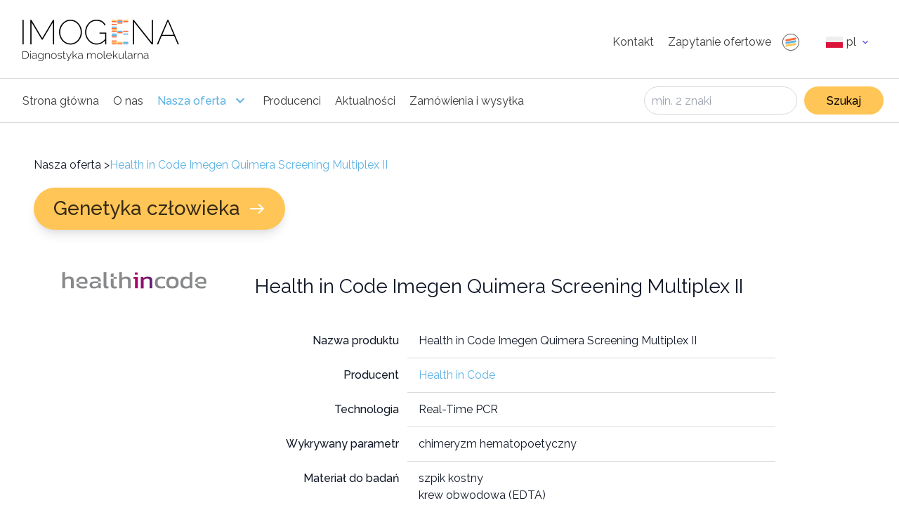

--- FILE ---
content_type: text/html; charset=utf-8
request_url: https://imogena.pl/nasza-oferta/produkt/imegen-quimera-screening-multiplex-ii
body_size: 26681
content:
<!DOCTYPE html><html lang="pl"><head><meta charSet="utf-8"/><meta name="viewport" content="width=device-width"/><script async="" data-cookiecategory="analytics" src="https://www.googletagmanager.com/gtag/js?id=G-P7ZSL7NKY2"></script><script data-cookiecategory="analytics">window.dataLayer = window.dataLayer || [];
        function gtag(){dataLayer.push(arguments);}
        gtag('js', new Date());
        gtag('config', 'G-P7ZSL7NKY2');</script><link rel="shortcut icon" href="https://api.imogena.pl/uploads/favicon_58d9296a6c.ico"/><title>Oferta produktu | Imogena</title><meta name="robots" content="index,follow"/><meta name="googlebot" content="index,follow"/><meta name="description" content="Karta charakterystyki produktu. Tu dowiesz się podstawowych informacji o oferowanym zestawie. "/><meta name="twitter:card" content="summary"/><meta property="og:title" content="Oferta produktu"/><meta property="og:description" content="Karta charakterystyki produktu. Tu dowiesz się podstawowych informacji o oferowanym zestawie. "/><meta property="og:image" content="https://api.imogena.pl/uploads/small_header_logo_3200098e62.png"/><meta property="og:image:width" content="500"/><meta property="og:image:height" content="132"/><meta property="og:image" content="https://api.imogena.pl/uploads/medium_header_logo_3200098e62.png"/><meta property="og:image:width" content="750"/><meta property="og:image:height" content="198"/><meta property="og:image" content="https://api.imogena.pl/uploads/thumbnail_header_logo_3200098e62.png"/><meta property="og:image:width" content="245"/><meta property="og:image:height" content="65"/><meta name="next-head-count" content="21"/><link rel="preload" href="/_next/static/css/06aff439cd5d87c0.css" as="style"/><link rel="stylesheet" href="/_next/static/css/06aff439cd5d87c0.css" data-n-g=""/><link rel="preload" href="/_next/static/css/05de7c8d7bed1a07.css" as="style"/><link rel="stylesheet" href="/_next/static/css/05de7c8d7bed1a07.css" data-n-p=""/><noscript data-n-css=""></noscript><script defer="" nomodule="" src="/_next/static/chunks/polyfills-c67a75d1b6f99dc8.js"></script><script src="/_next/static/chunks/webpack-8634654fefc2a2bb.js" defer=""></script><script src="/_next/static/chunks/framework-bb5c596eafb42b22.js" defer=""></script><script src="/_next/static/chunks/main-9d19e74be30b61e2.js" defer=""></script><script src="/_next/static/chunks/pages/_app-35bd1750650447fb.js" defer=""></script><script src="/_next/static/chunks/252f366e-eac59b4855c9adce.js" defer=""></script><script src="/_next/static/chunks/52-8a67db94a755df86.js" defer=""></script><script src="/_next/static/chunks/pages/%5B%5B...slug%5D%5D-53bd913077e477c3.js" defer=""></script><script src="/_next/static/vhtKJ9zK73NiDabD7_mA_/_buildManifest.js" defer=""></script><script src="/_next/static/vhtKJ9zK73NiDabD7_mA_/_ssgManifest.js" defer=""></script></head><body><div id="__next" data-reactroot=""><div class="flex justify-center"><div class="flex flex-col w-full max-w-[1352px] items-center"><div class="w-full text-sm xl:text-base font-normal font-sans text-black2"><div class="flex justify-between content-center border-b border-alto pt-[28px] px-8 pb-5"><a class="cursor-pointer" href="/"><span style="box-sizing:border-box;display:inline-block;overflow:hidden;width:initial;height:initial;background:none;opacity:1;border:0;margin:0;padding:0;position:relative;max-width:100%"><span style="box-sizing:border-box;display:block;width:initial;height:initial;background:none;opacity:1;border:0;margin:0;padding:0;max-width:100%"><img style="display:block;max-width:100%;width:initial;height:initial;background:none;opacity:1;border:0;margin:0;padding:0" alt="" aria-hidden="true" src="data:image/svg+xml,%3csvg%20xmlns=%27http://www.w3.org/2000/svg%27%20version=%271.1%27%20width=%27223%27%20height=%2759%27/%3e"/></span><img alt="header_logo.png" src="[data-uri]" decoding="async" data-nimg="intrinsic" style="position:absolute;top:0;left:0;bottom:0;right:0;box-sizing:border-box;padding:0;border:none;margin:auto;display:block;width:0;height:0;min-width:100%;max-width:100%;min-height:100%;max-height:100%"/><noscript><img alt="header_logo.png" src="https://api.imogena.pl/uploads/header_logo_3200098e62.png" decoding="async" data-nimg="intrinsic" style="position:absolute;top:0;left:0;bottom:0;right:0;box-sizing:border-box;padding:0;border:none;margin:auto;display:block;width:0;height:0;min-width:100%;max-width:100%;min-height:100%;max-height:100%" loading="lazy"/></noscript></span></a><div class="flex flex-row items-center"><div class="md:hidden"><div class="relative ml-4"><button type="button" class="flex items-center justify-between px-2 py-2 cursor-pointer h-full w-20"><div class="w-6 h-6 mr-1"><svg class="fill-current text-primary-600" xmlns="http://www.w3.org/2000/svg" viewBox="0 0 24 24" fill="none"><rect width="24" height="8" fill="#eeeeee" y="4"></rect><rect width="24" height="8" fill="#dc143c" y="12"></rect></svg></div><span></span><svg stroke="currentColor" fill="currentColor" stroke-width="0" viewBox="0 0 24 24" class="ml-1 text-primary-600" height="1em" width="1em" xmlns="http://www.w3.org/2000/svg"><path d="M16.59 8.59L12 13.17 7.41 8.59 6 10l6 6 6-6z"></path></svg></button><div class="w-full bg-white p-1 mt-1 shadow-lg rounded-md hidden"><p class="cursor-pointer p-2 rounded-md flex items-center" href="/nasza-oferta/produkt"><div class="w-6 h-6 mr-1"><svg class="fill-current text-primary-600" xmlns="http://www.w3.org/2000/svg" viewBox="0 0 24 24" fill="none"><rect width="24" height="8" fill="#eeeeee" y="4"></rect><rect width="24" height="8" fill="#dc143c" y="12"></rect></svg></div>pl</p><p class="cursor-pointer p-2 rounded-md flex items-center" href="/en/nasza-oferta/produkt"><div class="w-6 h-6 mr-1"><svg xmlns="http://www.w3.org/2000/svg" viewBox="0 0 50 30" width="24" height="20"><clipPath id="t"><path d="M25,15h25v15zv15h-25zh-25v-15zv-15h25z"></path></clipPath><path d="M0,0v30h50v-30z" fill="#012169"></path><path d="M0,0 50,30M50,0 0,30" stroke="#fff" stroke-width="6"></path><path d="M0,0 50,30M50,0 0,30" clip-path="url(#t)" stroke="#C8102E" stroke-width="4"></path><path d="M-1 11h22v-12h8v12h22v8h-22v12h-8v-12h-22z" fill="#C8102E" stroke="#FFF" stroke-width="2"></path></svg></div>en</p></div></div></div><button class="p-1 block md:hidden"><svg stroke="currentColor" fill="currentColor" stroke-width="0" viewBox="0 0 24 24" class="h-8 w-auto" height="1em" width="1em" xmlns="http://www.w3.org/2000/svg"><path d="M3 18h18v-2H3v2zm0-5h18v-2H3v2zm0-7v2h18V6H3z"></path></svg></button><nav><ul class="hidden list-none md:flex flex-row gap-4 items-baseline"><li><a class="flex p-2.5 items-center hover:opacity-75" href="/kontakt"><span>Kontakt</span></a></li><li><a class="flex p-2.5 items-center hover:opacity-75" href="/koszyk"><span>Zapytanie ofertowe</span><div class="w-6 h-6 ml-4 mr-1 relative"><svg xmlns="http://www.w3.org/2000/svg" xml:space="preserve" width="24px" height="24px" viewBox="0 0 24 24"><path stroke="none" fill-rule="evenodd" fill="rgb(100%,42.352941%,21.568627%)" fill-opacity="1" d="M 5.691406 7.761719 L 18.296875 5.539062 C 19.125 5.394531 19.796875 5.945312 19.796875 6.773438 C 19.796875 7.597656 19.125 8.386719 18.296875 8.535156 L 5.691406 10.757812 C 4.863281 10.902344 4.191406 10.351562 4.191406 9.523438 C 4.191406 8.695312 4.863281 7.90625 5.691406 7.761719 Z M 5.691406 7.761719 "></path><path stroke="none" fill-rule="evenodd" fill="rgb(36.862745%,70.196078%,89.411765%)" fill-opacity="1" d="M 5.691406 11.566406 L 18.296875 9.34375 C 19.125 9.195312 19.796875 9.75 19.796875 10.574219 C 19.796875 11.402344 19.125 12.191406 18.296875 12.335938 L 5.691406 14.558594 C 4.863281 14.707031 4.191406 14.152344 4.191406 13.328125 C 4.191406 12.5 4.863281 11.710938 5.691406 11.566406 Z M 5.691406 11.566406 "></path><path stroke="none" fill-rule="evenodd" fill="rgb(100%,77.254902%,34.117647%)" fill-opacity="1" d="M 5.691406 15.429688 L 18.296875 13.207031 C 19.125 13.058594 19.796875 13.613281 19.796875 14.4375 C 19.796875 15.265625 19.125 16.054688 18.296875 16.199219 L 5.691406 18.421875 C 4.863281 18.570312 4.191406 18.015625 4.191406 17.191406 C 4.191406 16.363281 4.863281 15.574219 5.691406 15.429688 Z M 5.691406 15.429688 "></path><path fill="none" stroke-width="0.0244827" stroke-linecap="butt" stroke-linejoin="miter" stroke="rgb(0%,0%,0%)" stroke-opacity="1" stroke-miterlimit="4" d="M 0.787979 0.400055 C 0.787979 0.614235 0.614235 0.787979 0.400055 0.787979 C 0.185744 0.787979 0.0120003 0.614235 0.0120003 0.400055 C 0.0120003 0.185744 0.185744 0.0120003 0.400055 0.0120003 C 0.614235 0.0120003 0.787979 0.185744 0.787979 0.400055 Z M 0.787979 0.400055 " transform="matrix(29.947054,0,0,29.947054,0,0)"></path></svg></div></a></li></ul></nav><div class="hidden md:block"><div class="relative ml-4"><button type="button" class="flex items-center justify-between px-2 py-2 cursor-pointer h-full w-20"><div class="w-6 h-6 mr-1"><svg class="fill-current text-primary-600" xmlns="http://www.w3.org/2000/svg" viewBox="0 0 24 24" fill="none"><rect width="24" height="8" fill="#eeeeee" y="4"></rect><rect width="24" height="8" fill="#dc143c" y="12"></rect></svg></div><span></span><svg stroke="currentColor" fill="currentColor" stroke-width="0" viewBox="0 0 24 24" class="ml-1 text-primary-600" height="1em" width="1em" xmlns="http://www.w3.org/2000/svg"><path d="M16.59 8.59L12 13.17 7.41 8.59 6 10l6 6 6-6z"></path></svg></button><div class="w-full bg-white p-1 mt-1 shadow-lg rounded-md hidden"><p class="cursor-pointer p-2 rounded-md flex items-center" href="/nasza-oferta/produkt"><div class="w-6 h-6 mr-1"><svg class="fill-current text-primary-600" xmlns="http://www.w3.org/2000/svg" viewBox="0 0 24 24" fill="none"><rect width="24" height="8" fill="#eeeeee" y="4"></rect><rect width="24" height="8" fill="#dc143c" y="12"></rect></svg></div>pl</p><p class="cursor-pointer p-2 rounded-md flex items-center" href="/en/nasza-oferta/produkt"><div class="w-6 h-6 mr-1"><svg xmlns="http://www.w3.org/2000/svg" viewBox="0 0 50 30" width="24" height="20"><clipPath id="t"><path d="M25,15h25v15zv15h-25zh-25v-15zv-15h25z"></path></clipPath><path d="M0,0v30h50v-30z" fill="#012169"></path><path d="M0,0 50,30M50,0 0,30" stroke="#fff" stroke-width="6"></path><path d="M0,0 50,30M50,0 0,30" clip-path="url(#t)" stroke="#C8102E" stroke-width="4"></path><path d="M-1 11h22v-12h8v12h22v8h-22v12h-8v-12h-22z" fill="#C8102E" stroke="#FFF" stroke-width="2"></path></svg></div>en</p></div></div></div></div></div><div class="flex justify-between items-center border-b border-alto py-[9px] px-[22px]"><nav><ul class="hidden list-none md:flex flex-row gap-1 xl:gap-5 items-baseline"><li><a href="/"><span class="flex p-2.5 items-center hover:opacity-75">Strona główna</span></a></li><li class=""><a href="/o-nas"><div class="flex p-2.5 items-center hover:opacity-75">O nas</div></a><ul class="navbar_navBarSubContainer__l84xH"></ul></li><li class="navbar_navbarLinkSubTrigger__sDe1Z"><a href="/nasza-oferta"><div class="flex p-2.5 items-center hover:opacity-75 navbar_navbarLinkActive__Uvi8J">Nasza oferta<div class="w-6 h-6 ml-2"><svg class="fill-current text-primary-600" xmlns="http://www.w3.org/2000/svg" viewBox="0 0 24 24" fill="none"><path d="M16.59 8.58997L12 13.17L7.41 8.58997L6 9.99997L12 16L18 9.99997L16.59 8.58997Z" fill="#5eb3e4"></path></svg></div></div></a><ul class="navbar_navBarSubContainer__l84xH"><li><a href="/nasza-oferta"><span class="flex p-2.5 items-center hover:opacity-75">Produkty</span></a></li><li><a href="/nasza-oferta/serwis"><span class="flex p-2.5 items-center hover:opacity-75">Serwis</span></a></li><li><a href="/nasza-oferta/szkolenia"><span class="flex p-2.5 items-center hover:opacity-75">Szkolenia</span></a></li><li><a href="/do-pobrania"><span class="flex p-2.5 items-center hover:opacity-75">Do pobrania</span></a></li><li><a href="/ogloszenia"><span class="flex p-2.5 items-center hover:opacity-75">Ogloszenia</span></a></li><li><a href="/finansowanie"><span class="flex p-2.5 items-center hover:opacity-75">Finansowanie</span></a></li></ul></li><li class=""><a href="/producenci"><div class="flex p-2.5 items-center hover:opacity-75">Producenci</div></a><ul class="navbar_navBarSubContainer__l84xH"></ul></li><li class=""><a href="/aktualnosci"><div class="flex p-2.5 items-center hover:opacity-75">Aktualności</div></a><ul class="navbar_navBarSubContainer__l84xH"></ul></li><li class=""><a href="/zamowienia-i-wysylka"><div class="flex p-2.5 items-center hover:opacity-75">Zamówienia i wysyłka</div></a><ul class="navbar_navBarSubContainer__l84xH"></ul></li></ul></nav><form class="flex items-center justify-start w-full md:w-min"><div class="items-center w-full md:w-min border border-alto rounded-full flex h-10 mr-2.5 px-2.5 py-[7px] "><input type="text" value="" placeholder="common.searchPlaceholder" class="outline-none"/></div><button type="submit" class="flex items-center rounded-full h-10 justify-center bg-goldenTainoi px-8 font-medium text-black">Szukaj</button></form></div></div><div class="flex flex-col w-full"><section><div class="flex flex-col w-full p-8 lg:p-12"><nav class="mb-5"><ul class="flex flex-row gap-1 items-baseline"><li><a href="/nasza-oferta">common.ourOffer<!-- --> &gt;</a></li><li class="text-blueJeans"><a href="/nasza-oferta/produkt/imegen-quimera-screening-multiplex-ii">Health in Code Imegen Quimera Screening Multiplex II</a></li></ul></nav><div class="flex-row flex flex-wrap"><a href="/nasza-oferta/genetyka-czlowieka"><div class="rounded-[80px] bg-goldenTainoi shadow-lg h-[28px] md:h-[40px] lg:h-[60px] text-black2 lg:text-xl font-medium flex justify-between items-center px-7 py-5 mb-5 mr-5" style="background-color:#FFC557"><span>Genetyka człowieka</span><div class="w-6 h-6 ml-3"><svg class="fill-current text-primary-600" xmlns="http://www.w3.org/2000/svg" viewBox="0 0 48 48" fill="none"><path d="M30 10L27.18 12.82L36.34 22H4V26H36.34L27.16 35.18L30 38L44 24L30 10Z" fill="#fff"></path></svg></div></div></a></div><div class="flex flex-col lg:flex-row lg:mt-10 lg:ml-4 lg:mr-32 mb-10"><div class="flex hidden lg:block flex-col w-80 pr-6 pl-6"><a target="_blank" rel="noopener noreferrer" href="/nasza-oferta/producent/health-in-code"><div><span style="box-sizing:border-box;display:inline-block;overflow:hidden;width:initial;height:initial;background:none;opacity:1;border:0;margin:0;padding:0;position:relative;max-width:100%"><span style="box-sizing:border-box;display:block;width:initial;height:initial;background:none;opacity:1;border:0;margin:0;padding:0;max-width:100%"><img style="display:block;max-width:100%;width:initial;height:initial;background:none;opacity:1;border:0;margin:0;padding:0" alt="" aria-hidden="true" src="data:image/svg+xml,%3csvg%20xmlns=%27http://www.w3.org/2000/svg%27%20version=%271.1%27%20width=%27220%27%20height=%2726%27/%3e"/></span><img alt="healthincode-logo.svg" src="[data-uri]" decoding="async" data-nimg="intrinsic" style="position:absolute;top:0;left:0;bottom:0;right:0;box-sizing:border-box;padding:0;border:none;margin:auto;display:block;width:0;height:0;min-width:100%;max-width:100%;min-height:100%;max-height:100%"/><noscript><img alt="healthincode-logo.svg" src="https://api.imogena.pl/uploads/healthincode_logo_075a804ea9.svg" decoding="async" data-nimg="intrinsic" style="position:absolute;top:0;left:0;bottom:0;right:0;box-sizing:border-box;padding:0;border:none;margin:auto;display:block;width:0;height:0;min-width:100%;max-width:100%;min-height:100%;max-height:100%" loading="lazy"/></noscript></span></div></a></div><div class="flex flex-col w-full"><div class="flex w-full justify-center mb-8"><h2 class="text-xl">Health in Code Imegen Quimera Screening Multiplex II</h2></div><div class="grid grid-cols-3 gap-0"><div class="font-medium p-3 flex justify-end text-right">common.productName</div><div class="py-3 px-4 border-b border-alto whitespace-pre-line col-span-2">Health in Code Imegen Quimera Screening Multiplex II</div><div class="font-medium p-3 flex justify-end text-right">common.producer</div><div class="py-3 px-4 border-b border-alto whitespace-pre-line col-span-2"><a target="_blank" rel="noopener noreferrer" class="text-blueJeans cursor-pointer" href="/nasza-oferta/producent/health-in-code">Health in Code</a></div><div class="font-medium p-3 flex justify-end text-right">common.technology</div><div class="py-3 px-4 border-b border-alto whitespace-pre-line col-span-2"><ul><li>Real-Time PCR</li></ul></div><div class="font-medium p-3 flex justify-end text-right">common.detectedParameter</div><div class="py-3 px-4 border-b border-alto whitespace-pre-line col-span-2"><ul><li>chimeryzm hematopoetyczny</li></ul></div><div class="font-medium p-3 flex justify-end text-right">common.examinationMaterial</div><div class="py-3 px-4 border-b border-alto whitespace-pre-line col-span-2"><ul><li>szpik kostny</li><li>krew obwodowa (EDTA)</li></ul></div><div class="font-medium p-3 flex justify-end text-right">common.isolators</div><div class="py-3 px-4 border-b border-alto whitespace-pre-line col-span-2"><ul><li><a target="_blank" rel="noopener noreferrer" class="text-blueJeans cursor-pointer" href="/nasza-oferta/produkt/automat-do-izolacji-crobee-na16-geneproof">GeneProof croBEE NA16 Nucleic Acid Extraction System Plus- Ekstraktor</a></li><li><a target="_blank" rel="noopener noreferrer" class="text-blueJeans cursor-pointer" href="/nasza-oferta/produkt/tanbead-maelstrom-4810nucleic-acid-extraction-system">TANBead Maelstrom 4810 Nucleic Acid Extraction System-Ekstraktor</a></li></ul></div><div class="font-medium p-3 flex justify-end text-right">common.thermocyclers</div><div class="py-3 px-4 border-b border-alto whitespace-pre-line col-span-2"><ul><li><a target="_blank" rel="noopener noreferrer" class="text-blueJeans cursor-pointer" href="/nasza-oferta/produkt/geneproof-crobee-real-time-pcr-system5">GeneProof croBEE Real-Time PCR System 5</a></li><li><a target="_blank" rel="noopener noreferrer" class="text-blueJeans cursor-pointer" href="/nasza-oferta/produkt/geneproof-crobee-real-time-pcr-system-4">GeneProof croBEE Real-Time PCR System 4</a></li><li><a target="_blank" rel="noopener noreferrer" class="text-blueJeans cursor-pointer" href="/nasza-oferta/produkt/tianlong-gentier-96e-real-time-pcr-system">Tianlong Gentier 96E Real-time PCR system</a></li><li><a target="_blank" rel="noopener noreferrer" class="text-blueJeans cursor-pointer" href="/nasza-oferta/produkt/tianlong-gentier-96r-real-time-pcr-system">Tianlong Gentier 96R Real-time PCR system</a></li><li><a target="_blank" rel="noopener noreferrer" class="text-blueJeans cursor-pointer" href="/nasza-oferta/produkt/tianlong-gentier-48e-real-time-pcr-system">Tianlong Gentier 48E Real-time PCR system</a></li><li>Applied Biosystems 7500 Fast Real-Time PCR System</li></ul></div><div class="font-medium p-3 flex justify-end text-right">common.testChannels</div><div class="py-3 px-4 border-b border-alto whitespace-pre-line col-span-2"><ul><li>FAM</li><li>VIC</li></ul></div><div class="font-medium p-3 flex justify-end text-right">common.certification</div><div class="py-3 px-4 border-b border-alto whitespace-pre-line col-span-2">CE IVD</div><div class="font-medium p-3 flex justify-end text-right">common.packagingSize</div><div class="py-3 px-4 border-b border-alto whitespace-pre-line col-span-2"><style data-emotion="css b62m3t-container">.css-b62m3t-container{position:relative;box-sizing:border-box;}</style><div class=" css-b62m3t-container"><style data-emotion="css 7pg0cj-a11yText">.css-7pg0cj-a11yText{z-index:9999;border:0;clip:rect(1px, 1px, 1px, 1px);height:1px;width:1px;position:absolute;overflow:hidden;padding:0;white-space:nowrap;}</style><span id="react-select-2600-live-region" class="css-7pg0cj-a11yText"></span><span aria-live="polite" aria-atomic="false" aria-relevant="additions text" class="css-7pg0cj-a11yText"></span><style data-emotion="css 13cymwt-control">.css-13cymwt-control{-webkit-align-items:center;-webkit-box-align:center;-ms-flex-align:center;align-items:center;cursor:default;display:-webkit-box;display:-webkit-flex;display:-ms-flexbox;display:flex;-webkit-box-flex-wrap:wrap;-webkit-flex-wrap:wrap;-ms-flex-wrap:wrap;flex-wrap:wrap;-webkit-box-pack:justify;-webkit-justify-content:space-between;justify-content:space-between;min-height:38px;outline:0!important;position:relative;-webkit-transition:all 100ms;transition:all 100ms;background-color:hsl(0, 0%, 100%);border-color:hsl(0, 0%, 80%);border-radius:4px;border-style:solid;border-width:1px;box-sizing:border-box;}.css-13cymwt-control:hover{border-color:hsl(0, 0%, 70%);}</style><div class=" css-13cymwt-control"><style data-emotion="css hlgwow">.css-hlgwow{-webkit-align-items:center;-webkit-box-align:center;-ms-flex-align:center;align-items:center;display:grid;-webkit-flex:1;-ms-flex:1;flex:1;-webkit-box-flex-wrap:wrap;-webkit-flex-wrap:wrap;-ms-flex-wrap:wrap;flex-wrap:wrap;-webkit-overflow-scrolling:touch;position:relative;overflow:hidden;padding:2px 8px;box-sizing:border-box;}</style><div class=" css-hlgwow"><style data-emotion="css 1dimb5e-singleValue">.css-1dimb5e-singleValue{grid-area:1/1/2/3;max-width:100%;overflow:hidden;text-overflow:ellipsis;white-space:nowrap;color:hsl(0, 0%, 20%);margin-left:2px;margin-right:2px;box-sizing:border-box;}</style><div class=" css-1dimb5e-singleValue">10 reakcji</div><style data-emotion="css 19bb58m">.css-19bb58m{visibility:visible;-webkit-flex:1 1 auto;-ms-flex:1 1 auto;flex:1 1 auto;display:inline-grid;grid-area:1/1/2/3;grid-template-columns:0 min-content;margin:2px;padding-bottom:2px;padding-top:2px;color:hsl(0, 0%, 20%);box-sizing:border-box;}.css-19bb58m:after{content:attr(data-value) " ";visibility:hidden;white-space:pre;grid-area:1/2;font:inherit;min-width:2px;border:0;margin:0;outline:0;padding:0;}</style><div class=" css-19bb58m" data-value=""><input type="text" class="" style="label:input;color:inherit;background:0;opacity:1;width:100%;grid-area:1 / 2;font:inherit;min-width:2px;border:0;margin:0;outline:0;padding:0" autoCapitalize="none" autoComplete="off" autoCorrect="off" id="react-select-2600-input" spellcheck="false" tabindex="0" value="" aria-autocomplete="list" aria-expanded="false" aria-haspopup="true" role="combobox"/></div></div><style data-emotion="css 1wy0on6">.css-1wy0on6{-webkit-align-items:center;-webkit-box-align:center;-ms-flex-align:center;align-items:center;-webkit-align-self:stretch;-ms-flex-item-align:stretch;align-self:stretch;display:-webkit-box;display:-webkit-flex;display:-ms-flexbox;display:flex;-webkit-flex-shrink:0;-ms-flex-negative:0;flex-shrink:0;box-sizing:border-box;}</style><div class=" css-1wy0on6"><style data-emotion="css 1u9des2-indicatorSeparator">.css-1u9des2-indicatorSeparator{-webkit-align-self:stretch;-ms-flex-item-align:stretch;align-self:stretch;width:1px;background-color:hsl(0, 0%, 80%);margin-bottom:8px;margin-top:8px;box-sizing:border-box;}</style><span class=" css-1u9des2-indicatorSeparator"></span><style data-emotion="css 1xc3v61-indicatorContainer">.css-1xc3v61-indicatorContainer{display:-webkit-box;display:-webkit-flex;display:-ms-flexbox;display:flex;-webkit-transition:color 150ms;transition:color 150ms;color:hsl(0, 0%, 80%);padding:8px;box-sizing:border-box;}.css-1xc3v61-indicatorContainer:hover{color:hsl(0, 0%, 60%);}</style><div class=" css-1xc3v61-indicatorContainer" aria-hidden="true"><style data-emotion="css 8mmkcg">.css-8mmkcg{display:inline-block;fill:currentColor;line-height:1;stroke:currentColor;stroke-width:0;}</style><svg height="20" width="20" viewBox="0 0 20 20" aria-hidden="true" focusable="false" class="css-8mmkcg"><path d="M4.516 7.548c0.436-0.446 1.043-0.481 1.576 0l3.908 3.747 3.908-3.747c0.533-0.481 1.141-0.446 1.574 0 0.436 0.445 0.408 1.197 0 1.615-0.406 0.418-4.695 4.502-4.695 4.502-0.217 0.223-0.502 0.335-0.787 0.335s-0.57-0.112-0.789-0.335c0 0-4.287-4.084-4.695-4.502s-0.436-1.17 0-1.615z"></path></svg></div></div></div></div></div><div class="font-medium p-3 flex justify-end text-right">common.catalogNumbers</div><div class="py-3 px-4 border-b border-alto whitespace-pre-line col-span-2"><p> IMG-116-74</p></div></div><div class="mb-2 mt-2 lg:mb-5 lg:mt-5"><div> </div></div></div></div><div class="flex justify-center mb-9"><button class="flex items-center justify-center h-10 px-5 rounded-full bg-goldenTainoi font-medium">Dodaj do zapytania ofertowego</button></div></div><div class="relative w-full h-[260px] bg-goldenTainoi"><div class="absolute z-0 right-0 top-1/2 transform -translate-y-1/2"><span style="box-sizing:border-box;display:inline-block;overflow:hidden;width:initial;height:initial;background:none;opacity:1;border:0;margin:0;padding:0;position:relative;max-width:100%"><span style="box-sizing:border-box;display:block;width:initial;height:initial;background:none;opacity:1;border:0;margin:0;padding:0;max-width:100%"><img style="display:block;max-width:100%;width:initial;height:initial;background:none;opacity:1;border:0;margin:0;padding:0" alt="" aria-hidden="true" src="data:image/svg+xml,%3csvg%20xmlns=%27http://www.w3.org/2000/svg%27%20version=%271.1%27%20width=%271352%27%20height=%27260%27/%3e"/></span><img alt="Group 111.png" src="[data-uri]" decoding="async" data-nimg="intrinsic" style="position:absolute;top:0;left:0;bottom:0;right:0;box-sizing:border-box;padding:0;border:none;margin:auto;display:block;width:0;height:0;min-width:100%;max-width:100%;min-height:100%;max-height:100%"/><noscript><img alt="Group 111.png" src="https://api.imogena.pl/uploads/Group_111_cb8e52315c.png" decoding="async" data-nimg="intrinsic" style="position:absolute;top:0;left:0;bottom:0;right:0;box-sizing:border-box;padding:0;border:none;margin:auto;display:block;width:0;height:0;min-width:100%;max-width:100%;min-height:100%;max-height:100%" loading="lazy"/></noscript></span></div><div class="absolute inset-0 z-10 flex justify-center items-center p-4"><div class="w-8 lg:w-12 h-8 lg:h-12 mr-4"><span style="box-sizing:border-box;display:block;overflow:hidden;width:initial;height:initial;background:none;opacity:1;border:0;margin:0;padding:0;position:relative"><span style="box-sizing:border-box;display:block;width:initial;height:initial;background:none;opacity:1;border:0;margin:0;padding:0;padding-top:100%"></span><img alt="@.svg" src="[data-uri]" decoding="async" data-nimg="responsive" style="position:absolute;top:0;left:0;bottom:0;right:0;box-sizing:border-box;padding:0;border:none;margin:auto;display:block;width:0;height:0;min-width:100%;max-width:100%;min-height:100%;max-height:100%;object-fit:contain"/><noscript><img alt="@.svg" src="https://api.imogena.pl/uploads/_7b48b1bb27.svg" decoding="async" data-nimg="responsive" style="position:absolute;top:0;left:0;bottom:0;right:0;box-sizing:border-box;padding:0;border:none;margin:auto;display:block;width:0;height:0;min-width:100%;max-width:100%;min-height:100%;max-height:100%;object-fit:contain" loading="lazy"/></noscript></span></div><div class="flex flex-col lg:max-w-[846px] footer"><p>W celu uzyskania dokumentacji technicznej lub weryfikacji kompatybilności zestawu z innym niż wymienione  w specyfikacji aparatem, materiałem klinicznym lub  zestawem do izolacji prosimy o kontakt z naszym biurem.</p>
<p>Napisz do nas <a href="mailto:biuro@imogena.pl">biuro@imogena.pl</a></p></div></div></div></section></div><section class="flex w-full flex-col pt-12 lg:pt-0 justify-between items-center lg:h-[348px] bg-desertStorm justify-between lg:flex-row"><div class="flex flex-col my-0 max-w-[360px] lg:mx-36 justify-center xl:max-w-[420px]"><h3 class="text-black font-bold">Rekomendujemy</h3><div class="relative"><div class="absolute top-1/2 left:0 md:-left-16 w-[40px] -translate-y-1/2 h-[45px]"><span style="box-sizing:border-box;display:inline-block;overflow:hidden;width:initial;height:initial;background:none;opacity:1;border:0;margin:0;padding:0;position:relative;max-width:100%"><span style="box-sizing:border-box;display:block;width:initial;height:initial;background:none;opacity:1;border:0;margin:0;padding:0;max-width:100%"><img style="display:block;max-width:100%;width:initial;height:initial;background:none;opacity:1;border:0;margin:0;padding:0" alt="" aria-hidden="true" src="data:image/svg+xml,%3csvg%20xmlns=%27http://www.w3.org/2000/svg%27%20version=%271.1%27%20width=%2740%27%20height=%2745%27/%3e"/></span><img alt="Homelab logo.svg" src="[data-uri]" decoding="async" data-nimg="intrinsic" style="position:absolute;top:0;left:0;bottom:0;right:0;box-sizing:border-box;padding:0;border:none;margin:auto;display:block;width:0;height:0;min-width:100%;max-width:100%;min-height:100%;max-height:100%"/><noscript><img alt="Homelab logo.svg" src="https://api.imogena.pl/uploads/Homelab_logo_8816a2ef9d.svg" decoding="async" data-nimg="intrinsic" style="position:absolute;top:0;left:0;bottom:0;right:0;box-sizing:border-box;padding:0;border:none;margin:auto;display:block;width:0;height:0;min-width:100%;max-width:100%;min-height:100%;max-height:100%" loading="lazy"/></noscript></span></div><a class="cursor-pointer hover:opacity-90" href="https://homelab24.pl/"><h1 class="text-elephant ml-14 md:ml-0 text-4xl font-bold font-roboto">Home Lab</h1></a></div><p class="text-shipGray leading-[24px] text-base">Pierwsza aplikacja, w której zamówisz pobranie badania do domu i wykonasz je w wybranym laboratorium! Wiele laboratoriów w jednym miejscu!</p></div><div class="relative w-[360px] sm:w-[415px] lg:w-full h-[500px] lg:h-full"><div class="absolute bottom-0 left-0 z-40 w-350 h-319 xl:w-[455px] xl:h-[415px]"><span style="box-sizing:border-box;display:inline-block;overflow:hidden;width:initial;height:initial;background:none;opacity:1;border:0;margin:0;padding:0;position:relative;max-width:100%"><span style="box-sizing:border-box;display:block;width:initial;height:initial;background:none;opacity:1;border:0;margin:0;padding:0;max-width:100%"><img style="display:block;max-width:100%;width:initial;height:initial;background:none;opacity:1;border:0;margin:0;padding:0" alt="" aria-hidden="true" src="data:image/svg+xml,%3csvg%20xmlns=%27http://www.w3.org/2000/svg%27%20version=%271.1%27%20width=%27455%27%20height=%27415%27/%3e"/></span><img alt="test_results_bg_e97380ff8c.png" src="[data-uri]" decoding="async" data-nimg="intrinsic" style="position:absolute;top:0;left:0;bottom:0;right:0;box-sizing:border-box;padding:0;border:none;margin:auto;display:block;width:0;height:0;min-width:100%;max-width:100%;min-height:100%;max-height:100%"/><noscript><img alt="test_results_bg_e97380ff8c.png" src="https://api.imogena.pl/uploads/test_results_bg_e97380ff8c_bdaf841772.png" decoding="async" data-nimg="intrinsic" style="position:absolute;top:0;left:0;bottom:0;right:0;box-sizing:border-box;padding:0;border:none;margin:auto;display:block;width:0;height:0;min-width:100%;max-width:100%;min-height:100%;max-height:100%" loading="lazy"/></noscript></span></div><div class="flex flex-col absolute bottom-0 z-50 left-[224px] xl:left-[420px] justify-center"><div class="flex bg-white w-[128px] h-[128px] rounded-2xl justify-center items-center shadow-md"><svg height="103" width="103" viewBox="0 0 25 25"><path fill="#FFFFFF" d="M0,0 h25v25H0z" shape-rendering="crispEdges"></path><path fill="#000000" d="M0 0h7v1H0zM9 0h3v1H9zM13 0h1v1H13zM16 0h1v1H16zM18,0 h7v1H18zM0 1h1v1H0zM6 1h1v1H6zM10 1h1v1H10zM13 1h3v1H13zM18 1h1v1H18zM24,1 h1v1H24zM0 2h1v1H0zM2 2h3v1H2zM6 2h1v1H6zM8 2h1v1H8zM10 2h2v1H10zM14 2h3v1H14zM18 2h1v1H18zM20 2h3v1H20zM24,2 h1v1H24zM0 3h1v1H0zM2 3h3v1H2zM6 3h1v1H6zM8 3h1v1H8zM12 3h2v1H12zM15 3h2v1H15zM18 3h1v1H18zM20 3h3v1H20zM24,3 h1v1H24zM0 4h1v1H0zM2 4h3v1H2zM6 4h1v1H6zM8 4h6v1H8zM16 4h1v1H16zM18 4h1v1H18zM20 4h3v1H20zM24,4 h1v1H24zM0 5h1v1H0zM6 5h1v1H6zM8 5h2v1H8zM13 5h3v1H13zM18 5h1v1H18zM24,5 h1v1H24zM0 6h7v1H0zM8 6h1v1H8zM10 6h1v1H10zM12 6h1v1H12zM14 6h1v1H14zM16 6h1v1H16zM18,6 h7v1H18zM8 7h5v1H8zM14 7h1v1H14zM16 7h1v1H16zM0 8h1v1H0zM2 8h5v1H2zM11 8h1v1H11zM13 8h1v1H13zM18 8h5v1H18zM1 9h3v1H1zM9 9h1v1H9zM12 9h1v1H12zM14 9h1v1H14zM19 9h1v1H19zM23 9h1v1H23zM0 10h2v1H0zM4 10h6v1H4zM12 10h2v1H12zM15 10h3v1H15zM19 10h3v1H19zM23,10 h2v1H23zM4 11h2v1H4zM11 11h1v1H11zM14 11h1v1H14zM19 11h2v1H19zM24,11 h1v1H24zM1 12h4v1H1zM6 12h3v1H6zM10 12h4v1H10zM17 12h2v1H17zM20 12h1v1H20zM22,12 h3v1H22zM0 13h1v1H0zM5 13h1v1H5zM7 13h1v1H7zM10 13h1v1H10zM14 13h1v1H14zM16 13h1v1H16zM19 13h1v1H19zM21 13h1v1H21zM23 13h1v1H23zM0 14h1v1H0zM2 14h2v1H2zM5 14h5v1H5zM11 14h5v1H11zM17 14h5v1H17zM23,14 h2v1H23zM0 15h1v1H0zM3 15h1v1H3zM9 15h3v1H9zM14 15h1v1H14zM16 15h5v1H16zM24,15 h1v1H24zM0 16h1v1H0zM2 16h2v1H2zM5 16h2v1H5zM8 16h1v1H8zM11 16h3v1H11zM16 16h5v1H16zM22 16h1v1H22zM8 17h3v1H8zM12 17h1v1H12zM14 17h3v1H14zM20 17h2v1H20zM0 18h7v1H0zM9 18h1v1H9zM14 18h1v1H14zM16 18h1v1H16zM18 18h1v1H18zM20 18h1v1H20zM22,18 h3v1H22zM0 19h1v1H0zM6 19h1v1H6zM8 19h1v1H8zM10 19h2v1H10zM16 19h1v1H16zM20 19h2v1H20zM23,19 h2v1H23zM0 20h1v1H0zM2 20h3v1H2zM6 20h1v1H6zM8 20h1v1H8zM10 20h1v1H10zM13 20h8v1H13zM22 20h1v1H22zM0 21h1v1H0zM2 21h3v1H2zM6 21h1v1H6zM8 21h5v1H8zM17 21h2v1H17zM20,21 h5v1H20zM0 22h1v1H0zM2 22h3v1H2zM6 22h1v1H6zM8 22h3v1H8zM13 22h4v1H13zM21 22h2v1H21zM24,22 h1v1H24zM0 23h1v1H0zM6 23h1v1H6zM10 23h2v1H10zM14 23h4v1H14zM19 23h3v1H19zM24,23 h1v1H24zM0 24h7v1H0zM8 24h2v1H8zM13 24h1v1H13zM18,24 h7v1H18z" shape-rendering="crispEdges"></path></svg></div><span class="text-black my-3.5">Zeskanuj i pobierz</span></div></div></section><footer class="flex items-start flex-col w-full "><div class="flex flex-row w-full"><div class="flex-auto bg-smashedPumpkin h-1"></div><div class="flex-auto bg-blueJeans h-1"></div><div class="flex-auto bg-goldenTainoi h-1"></div></div><div class="flex flex-wrap gap-24 lg:flex-nowrap items-start bg-mineShaft w-full lg:gap-32 py-9 px-12 text-sm text-alto"><div class="flex flex-col items-start justify-between min-h-[214px] mt-[1px] w-[271px]"><div class="mb-2"><span style="box-sizing:border-box;display:inline-block;overflow:hidden;width:initial;height:initial;background:none;opacity:1;border:0;margin:0;padding:0;position:relative;max-width:100%"><span style="box-sizing:border-box;display:block;width:initial;height:initial;background:none;opacity:1;border:0;margin:0;padding:0;max-width:100%"><img style="display:block;max-width:100%;width:initial;height:initial;background:none;opacity:1;border:0;margin:0;padding:0" alt="" aria-hidden="true" src="data:image/svg+xml,%3csvg%20xmlns=%27http://www.w3.org/2000/svg%27%20version=%271.1%27%20width=%27170%27%20height=%2727%27/%3e"/></span><img alt="Logo.svg" src="[data-uri]" decoding="async" data-nimg="intrinsic" style="position:absolute;top:0;left:0;bottom:0;right:0;box-sizing:border-box;padding:0;border:none;margin:auto;display:block;width:0;height:0;min-width:100%;max-width:100%;min-height:100%;max-height:100%"/><noscript><img alt="Logo.svg" src="https://api.imogena.pl/uploads/Logo_d786bdbe1b.svg" decoding="async" data-nimg="intrinsic" style="position:absolute;top:0;left:0;bottom:0;right:0;box-sizing:border-box;padding:0;border:none;margin:auto;display:block;width:0;height:0;min-width:100%;max-width:100%;min-height:100%;max-height:100%" loading="lazy"/></noscript></span></div><p><p>Imogena Sp. z o.o.</p>
<p>ul. Jeleniogórska 16</p>
<p>60-179 Poznań</p>
<p>NIP: 7792523064</p>
<p>tel. +48 575 925 200</p>
<p>email: <a href="mailto:biuro@imogena.pl">biuro@imogena.pl</a></p></p><p>Wszystkie prawa zastrzeżone przez Imogena</p><ul><li><a href="https://api.imogena.pl/uploads/F16_Obowiazek_informacyjny_wersja_kontrahent_04_34243a21a6.pdf?updated_at=2023-03-14T08:13:29.846Z" target="_blank" rel="noopener noreferrer">RODO</a></li><li><a href="https://api.imogena.pl/uploads/Polityka_prywatnosci_cookies_219ffcfaff.pdf?updated_at=2023-03-13T08:45:15.616Z" target="_blank" rel="noopener noreferrer">Polityka Prywatności</a></li></ul></div><div><h3 class="font-bold mb-3">footer.sitemap</h3><div class="flex flex-col flex-wrap w-[360px] max-h-[256px]"><a href="/#"><span class="text-white pb-3 inline-block">footer.home</span></a><div class="basis-1/2 mb-3"><a href="https://imogena.pl/o-nas#kim-jestesmy" target="_self"><span class="text-white">O nas</span></a><ul class="ml-3.5"><li><a href="/o-nas#kim-jestesmy"></a></li><li><a href="https://imogena.pl/o-nas#co-robimy" target="_self"></a></li><li><a href="https://imogena.pl/o-nas#kim-jestesmy" target="_self"></a></li></ul></div><div class="basis-1/2 mb-3"><a href="/aktualnosci"><span class="text-white">Aktualności</span></a><ul class="ml-3.5"><li><a href="/aktualnosci#nowosci"></a></li><li><a href="https://imogena.pl/do-pobrania" target="_self">Do pobrania</a></li></ul></div><div class="basis-1/2 mb-3"><a href="/nasza-oferta"><span class="text-white">Nasza oferta</span></a><ul class="ml-3.5"><li><a href="/nasza-oferta#produkty">Produkty</a></li><li><a href="/nasza-oferta#producenci">Producenci</a></li><li><a href="/nasza-oferta/serwis">Serwis</a></li><li><a href="/nasza-oferta/szkolenia">Szkolenia</a></li></ul></div><div class="basis-1/2 mb-3"><a href="https://imogena.pl/zamowienia-i-wysylka" target="_self"><span class="text-white">Zamówienia i wysyłka</span></a><ul class="ml-3.5"><li><a href="https://imogena.pl/koszyk" target="_self">Zapytanie ofertowe</a></li><li><a href="https://api.imogena.pl/uploads/20230423_IMOGENA_polityka_wysylkowa_fin_d0893c88bc.pdf?updated_at=2023-05-07T21:30:05.585Z" target="_blank" rel="noopener noreferrer">Polityka wysyłkowa</a></li><li><a href="https://api.imogena.pl/uploads/20230423_IMOGENA_polityka_zamowien_fin_3c03c2eed2.pdf?updated_at=2023-05-07T21:30:05.582Z" target="_blank" rel="noopener noreferrer">Polityka zamówień</a></li></ul></div><div class="basis-1/2 mb-3"><a href="/kontakt"><span class="text-white">Kontakt</span></a><ul class="ml-3.5"><li><a href="https://imogena.pl/kontakt" target="_self">Dane adresowe</a></li><li><a href="/kontakt#formularz-kontaktowy">Formularz kontaktowy</a></li></ul></div><div class="basis-1/2 mb-3"><a href="/mineola"><span class="text-white">Mineola Laboratoria</span></a><ul class="ml-3.5"><li><a href="https://mineola.pl/" target="_self">kontakt</a></li></ul></div></div></div><div class="mr-10"><span class="text-white2 text-xl mb-5 block font-medium">Newsletter</span><form action="#" class="flex"><div class="flex items-center border border-alto rounded-full h-10 w-64 py-1.5 px-2.5 mr-2.5"><span style="box-sizing:border-box;display:inline-block;overflow:hidden;width:initial;height:initial;background:none;opacity:1;border:0;margin:0;padding:0;position:relative;max-width:100%"><span style="box-sizing:border-box;display:block;width:initial;height:initial;background:none;opacity:1;border:0;margin:0;padding:0;max-width:100%"><img style="display:block;max-width:100%;width:initial;height:initial;background:none;opacity:1;border:0;margin:0;padding:0" alt="" aria-hidden="true" src="data:image/svg+xml,%3csvg%20xmlns=%27http://www.w3.org/2000/svg%27%20version=%271.1%27%20width=%2724%27%20height=%2724%27/%3e"/></span><img alt="alternate_email.svg" src="[data-uri]" decoding="async" data-nimg="intrinsic" style="position:absolute;top:0;left:0;bottom:0;right:0;box-sizing:border-box;padding:0;border:none;margin:auto;display:block;width:0;height:0;min-width:100%;max-width:100%;min-height:100%;max-height:100%"/><noscript><img alt="alternate_email.svg" src="https://api.imogena.pl/uploads/alternate_email_e191809dee.svg" decoding="async" data-nimg="intrinsic" style="position:absolute;top:0;left:0;bottom:0;right:0;box-sizing:border-box;padding:0;border:none;margin:auto;display:block;width:0;height:0;min-width:100%;max-width:100%;min-height:100%;max-height:100%" loading="lazy"/></noscript></span><input type="email" name="email" value="" class=" outline-none w-full ml-1 bg-mineShaft text-white"/></div><button type="submit"><span class="text-base text-gunsmoke2 block w-20">Zapisz się</span></button></form><div class="flex justify mt-4"><a class="mr-1" target="_blank" rel="noopener noreferrer" href="https://facebook.com/Imogena.diagnostyka.molekularna"><span style="box-sizing:border-box;display:inline-block;overflow:hidden;width:initial;height:initial;background:none;opacity:1;border:0;margin:0;padding:0;position:relative;max-width:100%"><span style="box-sizing:border-box;display:block;width:initial;height:initial;background:none;opacity:1;border:0;margin:0;padding:0;max-width:100%"><img style="display:block;max-width:100%;width:initial;height:initial;background:none;opacity:1;border:0;margin:0;padding:0" alt="" aria-hidden="true" src="data:image/svg+xml,%3csvg%20xmlns=%27http://www.w3.org/2000/svg%27%20version=%271.1%27%20width=%2748%27%20height=%2748%27/%3e"/></span><img alt="icons8-facebook.svg" src="[data-uri]" decoding="async" data-nimg="intrinsic" style="position:absolute;top:0;left:0;bottom:0;right:0;box-sizing:border-box;padding:0;border:none;margin:auto;display:block;width:0;height:0;min-width:100%;max-width:100%;min-height:100%;max-height:100%"/><noscript><img alt="icons8-facebook.svg" src="https://api.imogena.pl/uploads/icons8_facebook_92cc43fd56.svg" decoding="async" data-nimg="intrinsic" style="position:absolute;top:0;left:0;bottom:0;right:0;box-sizing:border-box;padding:0;border:none;margin:auto;display:block;width:0;height:0;min-width:100%;max-width:100%;min-height:100%;max-height:100%" loading="lazy"/></noscript></span></a><a class="mr-1" target="_blank" rel="noopener noreferrer" href="https://www.linkedin.com/company/imogena-sp-z-o-o/?originalSubdomain=pl"><span style="box-sizing:border-box;display:inline-block;overflow:hidden;width:initial;height:initial;background:none;opacity:1;border:0;margin:0;padding:0;position:relative;max-width:100%"><span style="box-sizing:border-box;display:block;width:initial;height:initial;background:none;opacity:1;border:0;margin:0;padding:0;max-width:100%"><img style="display:block;max-width:100%;width:initial;height:initial;background:none;opacity:1;border:0;margin:0;padding:0" alt="" aria-hidden="true" src="data:image/svg+xml,%3csvg%20xmlns=%27http://www.w3.org/2000/svg%27%20version=%271.1%27%20width=%2748%27%20height=%2748%27/%3e"/></span><img alt="icons8-linkedin.svg" src="[data-uri]" decoding="async" data-nimg="intrinsic" style="position:absolute;top:0;left:0;bottom:0;right:0;box-sizing:border-box;padding:0;border:none;margin:auto;display:block;width:0;height:0;min-width:100%;max-width:100%;min-height:100%;max-height:100%"/><noscript><img alt="icons8-linkedin.svg" src="https://api.imogena.pl/uploads/icons8_linkedin_3b7e97aacf.svg" decoding="async" data-nimg="intrinsic" style="position:absolute;top:0;left:0;bottom:0;right:0;box-sizing:border-box;padding:0;border:none;margin:auto;display:block;width:0;height:0;min-width:100%;max-width:100%;min-height:100%;max-height:100%" loading="lazy"/></noscript></span></a><a class="mr-1" target="_blank" rel="noopener noreferrer" href="https://api.imogena.pl/uploads/Certyfikat_ISO_13485_683e8aa83e.pdf?updated_at=2023-08-29T09:50:19.333Z"><span style="box-sizing:border-box;display:inline-block;overflow:hidden;width:initial;height:initial;background:none;opacity:1;border:0;margin:0;padding:0;position:relative;max-width:100%"><span style="box-sizing:border-box;display:block;width:initial;height:initial;background:none;opacity:1;border:0;margin:0;padding:0;max-width:100%"><img style="display:block;max-width:100%;width:initial;height:initial;background:none;opacity:1;border:0;margin:0;padding:0" alt="" aria-hidden="true" src="data:image/svg+xml,%3csvg%20xmlns=%27http://www.w3.org/2000/svg%27%20version=%271.1%27%20width=%2748%27%20height=%2748%27/%3e"/></span><img alt="ISO Imogena 7.png" src="[data-uri]" decoding="async" data-nimg="intrinsic" style="position:absolute;top:0;left:0;bottom:0;right:0;box-sizing:border-box;padding:0;border:none;margin:auto;display:block;width:0;height:0;min-width:100%;max-width:100%;min-height:100%;max-height:100%"/><noscript><img alt="ISO Imogena 7.png" src="https://api.imogena.pl/uploads/ISO_Imogena_7_cf2a269f95.png" decoding="async" data-nimg="intrinsic" style="position:absolute;top:0;left:0;bottom:0;right:0;box-sizing:border-box;padding:0;border:none;margin:auto;display:block;width:0;height:0;min-width:100%;max-width:100%;min-height:100%;max-height:100%" loading="lazy"/></noscript></span></a><a class="mr-1" target="_blank" rel="noopener noreferrer" href="https://mineola.pl/"><span style="box-sizing:border-box;display:inline-block;overflow:hidden;width:initial;height:initial;background:none;opacity:1;border:0;margin:0;padding:0;position:relative;max-width:100%"><span style="box-sizing:border-box;display:block;width:initial;height:initial;background:none;opacity:1;border:0;margin:0;padding:0;max-width:100%"><img style="display:block;max-width:100%;width:initial;height:initial;background:none;opacity:1;border:0;margin:0;padding:0" alt="" aria-hidden="true" src="data:image/svg+xml,%3csvg%20xmlns=%27http://www.w3.org/2000/svg%27%20version=%271.1%27%20width=%2748%27%20height=%2748%27/%3e"/></span><img alt="Mineola logo mediumsmall.png" src="[data-uri]" decoding="async" data-nimg="intrinsic" style="position:absolute;top:0;left:0;bottom:0;right:0;box-sizing:border-box;padding:0;border:none;margin:auto;display:block;width:0;height:0;min-width:100%;max-width:100%;min-height:100%;max-height:100%"/><noscript><img alt="Mineola logo mediumsmall.png" src="https://api.imogena.pl/uploads/Mineola_logo_mediumsmall_1b97f50303.png" decoding="async" data-nimg="intrinsic" style="position:absolute;top:0;left:0;bottom:0;right:0;box-sizing:border-box;padding:0;border:none;margin:auto;display:block;width:0;height:0;min-width:100%;max-width:100%;min-height:100%;max-height:100%" loading="lazy"/></noscript></span></a><a class="mr-1" target="_blank" rel="noopener noreferrer" href="https://api.imogena.pl/uploads/20241209_Imogena_Projekt_finansowany_ze_srodkow_budzetu_panstwa_ABM_3c6fddda45.pdf?updated_at=2025-05-31T10:01:55.240Z"><span style="box-sizing:border-box;display:inline-block;overflow:hidden;width:initial;height:initial;background:none;opacity:1;border:0;margin:0;padding:0;position:relative;max-width:100%"><span style="box-sizing:border-box;display:block;width:initial;height:initial;background:none;opacity:1;border:0;margin:0;padding:0;max-width:100%"><img style="display:block;max-width:100%;width:initial;height:initial;background:none;opacity:1;border:0;margin:0;padding:0" alt="" aria-hidden="true" src="data:image/svg+xml,%3csvg%20xmlns=%27http://www.w3.org/2000/svg%27%20version=%271.1%27%20width=%2748%27%20height=%2748%27/%3e"/></span><img alt="ABM logo białe.png" src="[data-uri]" decoding="async" data-nimg="intrinsic" style="position:absolute;top:0;left:0;bottom:0;right:0;box-sizing:border-box;padding:0;border:none;margin:auto;display:block;width:0;height:0;min-width:100%;max-width:100%;min-height:100%;max-height:100%"/><noscript><img alt="ABM logo białe.png" src="https://api.imogena.pl/uploads/ABM_logo_biale_e24cf29890.png" decoding="async" data-nimg="intrinsic" style="position:absolute;top:0;left:0;bottom:0;right:0;box-sizing:border-box;padding:0;border:none;margin:auto;display:block;width:0;height:0;min-width:100%;max-width:100%;min-height:100%;max-height:100%" loading="lazy"/></noscript></span></a></div></div></div></footer></div></div></div><script id="__NEXT_DATA__" type="application/json">{"props":{"pageProps":{"preview":null,"sections":[{"__typename":"ComponentSectionsProductMore","id":"1","content":"W celu uzyskania dokumentacji technicznej lub weryfikacji kompatybilności zestawu z innym niż wymienione \u2028w specyfikacji aparatem, materiałem klinicznym lub \u2028zestawem do izolacji prosimy o kontakt z naszym biurem.\n\nNapisz do nas [biuro@imogena.pl](mailto:biuro@imogena.pl)","icon":{"data":{"id":"77","attributes":{"alternativeText":"@.svg","width":37,"height":37,"mime":"image/svg+xml","url":"/uploads/_7b48b1bb27.svg","formats":null}}},"background":{"data":{"id":"90","attributes":{"alternativeText":"Group 111.png","width":2680,"height":526,"mime":"image/png","url":"/uploads/Group_111_cb8e52315c.png","formats":{"large":{"ext":".png","url":"/uploads/large_Group_111_cb8e52315c.png","hash":"large_Group_111_cb8e52315c","mime":"image/png","name":"large_Group 111.png","path":null,"size":57.09,"width":1000,"height":196},"small":{"ext":".png","url":"/uploads/small_Group_111_cb8e52315c.png","hash":"small_Group_111_cb8e52315c","mime":"image/png","name":"small_Group 111.png","path":null,"size":16.3,"width":500,"height":98},"medium":{"ext":".png","url":"/uploads/medium_Group_111_cb8e52315c.png","hash":"medium_Group_111_cb8e52315c","mime":"image/png","name":"medium_Group 111.png","path":null,"size":34.06,"width":750,"height":147},"thumbnail":{"ext":".png","url":"/uploads/thumbnail_Group_111_cb8e52315c.png","hash":"thumbnail_Group_111_cb8e52315c","mime":"image/png","name":"thumbnail_Group 111.png","path":null,"size":4.37,"width":245,"height":48}}}}},"addButton":"Dodaj do zapytania ofertowego","removeButton":"Usuń z zapytania ofertowego","addNotification":"Dodano do zapytania ofertowego"}],"metadata":{"metaTitle":"Oferta produktu","metaDescription":"Karta charakterystyki produktu. Tu dowiesz się podstawowych informacji o oferowanym zestawie. ","shareImage":{"data":{"id":"117","attributes":{"alternativeText":"header_logo.png","width":892,"height":236,"mime":"image/png","url":"/uploads/header_logo_3200098e62.png","formats":{"small":{"ext":".png","url":"/uploads/small_header_logo_3200098e62.png","hash":"small_header_logo_3200098e62","mime":"image/png","name":"small_header_logo.png","path":null,"size":20.88,"width":500,"height":132},"medium":{"ext":".png","url":"/uploads/medium_header_logo_3200098e62.png","hash":"medium_header_logo_3200098e62","mime":"image/png","name":"medium_header_logo.png","path":null,"size":36.13,"width":750,"height":198},"thumbnail":{"ext":".png","url":"/uploads/thumbnail_header_logo_3200098e62.png","hash":"thumbnail_header_logo_3200098e62","mime":"image/png","name":"thumbnail_header_logo.png","path":null,"size":9.16,"width":245,"height":65}}}}},"twitterCardType":"summary","twitterUsername":null},"global":{"id":"3","attributes":{"favicon":{"data":{"id":"43","attributes":{"alternativeText":"favicon.ico","width":96,"height":141,"mime":"image/vnd.microsoft.icon","url":"/uploads/favicon_58d9296a6c.ico","formats":null}}},"metadata":{"metaTitle":"Imogena - diagnostyka molekularna - Imogena","metaDescription":"Kompleksowa obsługa laboratoriów diagnostycznych.","shareImage":{"data":{"id":"117","attributes":{"alternativeText":"header_logo.png","width":892,"height":236,"mime":"image/png","url":"/uploads/header_logo_3200098e62.png","formats":{"small":{"ext":".png","url":"/uploads/small_header_logo_3200098e62.png","hash":"small_header_logo_3200098e62","mime":"image/png","name":"small_header_logo.png","path":null,"size":20.88,"width":500,"height":132},"medium":{"ext":".png","url":"/uploads/medium_header_logo_3200098e62.png","hash":"medium_header_logo_3200098e62","mime":"image/png","name":"medium_header_logo.png","path":null,"size":36.13,"width":750,"height":198},"thumbnail":{"ext":".png","url":"/uploads/thumbnail_header_logo_3200098e62.png","hash":"thumbnail_header_logo_3200098e62","mime":"image/png","name":"thumbnail_header_logo.png","path":null,"size":9.16,"width":245,"height":65}}}}},"twitterCardType":"summary","twitterUsername":null},"metaTitleSuffix":"Imogena","notificationBanner":null,"navbar":{"logo":{"data":{"id":"117","attributes":{"alternativeText":"header_logo.png","width":892,"height":236,"mime":"image/png","url":"/uploads/header_logo_3200098e62.png","formats":{"small":{"ext":".png","url":"/uploads/small_header_logo_3200098e62.png","hash":"small_header_logo_3200098e62","mime":"image/png","name":"small_header_logo.png","path":null,"size":20.88,"width":500,"height":132},"medium":{"ext":".png","url":"/uploads/medium_header_logo_3200098e62.png","hash":"medium_header_logo_3200098e62","mime":"image/png","name":"medium_header_logo.png","path":null,"size":36.13,"width":750,"height":198},"thumbnail":{"ext":".png","url":"/uploads/thumbnail_header_logo_3200098e62.png","hash":"thumbnail_header_logo_3200098e62","mime":"image/png","name":"thumbnail_header_logo.png","path":null,"size":9.16,"width":245,"height":65}}}}},"links":[{"id":"1","url":"/o-nas","newTab":false,"text":"O nas","subItems":[]},{"id":"5","url":"/nasza-oferta","newTab":false,"text":"Nasza oferta","subItems":[{"id":"161","url":"/nasza-oferta","newTab":false,"text":"Produkty"},{"id":"159","url":"/nasza-oferta/serwis","newTab":false,"text":"Serwis"},{"id":"160","url":"/nasza-oferta/szkolenia","newTab":false,"text":"Szkolenia"},{"id":"201","url":"/do-pobrania","newTab":false,"text":"Do pobrania"},{"id":"329","url":"/ogloszenia","newTab":false,"text":"Ogloszenia"},{"id":"344","url":"/finansowanie","newTab":false,"text":"Finansowanie"}]},{"id":"2","url":"/producenci","newTab":false,"text":"Producenci","subItems":[]},{"id":"3","url":"/aktualnosci","newTab":false,"text":"Aktualności","subItems":[]},{"id":"4","url":"/zamowienia-i-wysylka","newTab":false,"text":"Zamówienia i wysyłka","subItems":[]}],"searchButton":"Szukaj","searchIcon":{"data":null},"mainSiteLink":"Strona główna","inquiryLabel":"Zapytanie ofertowe","topLinks":[{"id":"203","url":"/kontakt","newTab":false,"text":"Kontakt"}]},"homeLab":{"image":{"data":{"id":"44","attributes":{"alternativeText":"test_results_bg_e97380ff8c.png","width":1138,"height":980,"mime":"image/png","url":"/uploads/test_results_bg_e97380ff8c_bdaf841772.png","formats":{"large":{"ext":".png","url":"/uploads/large_test_results_bg_e97380ff8c_bdaf841772.png","hash":"large_test_results_bg_e97380ff8c_bdaf841772","mime":"image/png","name":"large_test_results_bg_e97380ff8c.png","path":null,"size":1071.71,"width":1000,"height":861},"small":{"ext":".png","url":"/uploads/small_test_results_bg_e97380ff8c_bdaf841772.png","hash":"small_test_results_bg_e97380ff8c_bdaf841772","mime":"image/png","name":"small_test_results_bg_e97380ff8c.png","path":null,"size":301.18,"width":500,"height":431},"medium":{"ext":".png","url":"/uploads/medium_test_results_bg_e97380ff8c_bdaf841772.png","hash":"medium_test_results_bg_e97380ff8c_bdaf841772","mime":"image/png","name":"medium_test_results_bg_e97380ff8c.png","path":null,"size":633.18,"width":750,"height":646},"thumbnail":{"ext":".png","url":"/uploads/thumbnail_test_results_bg_e97380ff8c_bdaf841772.png","hash":"thumbnail_test_results_bg_e97380ff8c_bdaf841772","mime":"image/png","name":"thumbnail_test_results_bg_e97380ff8c.png","path":null,"size":49.4,"width":181,"height":156}}}}},"logo":{"data":{"id":"45","attributes":{"alternativeText":"Homelab logo.svg","width":41,"height":45,"mime":"image/svg+xml","url":"/uploads/Homelab_logo_8816a2ef9d.svg","formats":null}}},"header":"Home Lab","title":"Rekomendujemy","description":"Pierwsza aplikacja, w której zamówisz pobranie badania do domu i wykonasz je w wybranym laboratorium! Wiele laboratoriów w jednym miejscu!","qrLabel":"Zeskanuj i pobierz","qrValue":"https://onelink.to/374g77"},"footer":{"logo":{"data":{"id":"118","attributes":{"alternativeText":"Logo.svg","width":170,"height":28,"mime":"image/svg+xml","url":"/uploads/Logo_d786bdbe1b.svg","formats":null}}},"address":"Imogena Sp. z o.o.\n\n\nul. Jeleniogórska 16\n\n60-179 Poznań\n\nNIP: 7792523064\n\ntel. +48 575 925 200\n\nemail: [biuro@imogena.pl](mailto:biuro@imogena.pl)","copyright":"Wszystkie prawa zastrzeżone przez Imogena","columns":[{"id":"19","title":{"id":"104","url":"https://imogena.pl/o-nas#kim-jestesmy","newTab":false,"text":"O nas"},"links":[{"id":"105","url":"/o-nas#kim-jestesmy","newTab":false,"text":null},{"id":"106","url":"https://imogena.pl/o-nas#co-robimy","newTab":false,"text":null},{"id":"108","url":"https://imogena.pl/o-nas#kim-jestesmy","newTab":false,"text":null}]},{"id":"21","title":{"id":"114","url":"/aktualnosci","newTab":false,"text":"Aktualności"},"links":[{"id":"117","url":"/aktualnosci#nowosci","newTab":false,"text":null},{"id":"118","url":"https://imogena.pl/do-pobrania","newTab":false,"text":"Do pobrania"}]},{"id":"20","title":{"id":"109","url":"/nasza-oferta","newTab":false,"text":"Nasza oferta"},"links":[{"id":"110","url":"/nasza-oferta#produkty","newTab":false,"text":"Produkty"},{"id":"111","url":"/nasza-oferta#producenci","newTab":false,"text":"Producenci"},{"id":"112","url":"/nasza-oferta/serwis","newTab":false,"text":"Serwis"},{"id":"113","url":"/nasza-oferta/szkolenia","newTab":false,"text":"Szkolenia"}]},{"id":"23","title":{"id":"181","url":"https://imogena.pl/zamowienia-i-wysylka","newTab":false,"text":"Zamówienia i wysyłka"},"links":[{"id":"182","url":"https://imogena.pl/koszyk","newTab":false,"text":"Zapytanie ofertowe"},{"id":"183","url":"https://api.imogena.pl/uploads/20230423_IMOGENA_polityka_wysylkowa_fin_d0893c88bc.pdf?updated_at=2023-05-07T21:30:05.585Z","newTab":true,"text":"Polityka wysyłkowa"},{"id":"184","url":"https://api.imogena.pl/uploads/20230423_IMOGENA_polityka_zamowien_fin_3c03c2eed2.pdf?updated_at=2023-05-07T21:30:05.582Z","newTab":true,"text":"Polityka zamówień"}]},{"id":"22","title":{"id":"119","url":"/kontakt","newTab":false,"text":"Kontakt"},"links":[{"id":"120","url":"https://imogena.pl/kontakt","newTab":false,"text":"Dane adresowe"},{"id":"121","url":"/kontakt#formularz-kontaktowy","newTab":false,"text":"Formularz kontaktowy"}]},{"id":"24","title":{"id":"297","url":"/mineola","newTab":false,"text":"Mineola Laboratoria"},"links":[{"id":"298","url":"https://mineola.pl/","newTab":false,"text":"kontakt"}]}],"links":[{"id":"102","url":"https://api.imogena.pl/uploads/F16_Obowiazek_informacyjny_wersja_kontrahent_04_34243a21a6.pdf?updated_at=2023-03-14T08:13:29.846Z","newTab":true,"text":"RODO"},{"id":"103","url":"https://api.imogena.pl/uploads/Polityka_prywatnosci_cookies_219ffcfaff.pdf?updated_at=2023-03-13T08:45:15.616Z","newTab":true,"text":"Polityka Prywatności"}],"newsletterHeader":"Newsletter","newsletterButton":"Zapisz się","newsletterIcon":{"data":{"id":"47","attributes":{"alternativeText":"alternate_email.svg","width":24,"height":24,"mime":"image/svg+xml","url":"/uploads/alternate_email_e191809dee.svg","formats":null}}},"socialLinks":[{"id":"1","url":"https://facebook.com/Imogena.diagnostyka.molekularna","logo":{"data":{"id":"351","attributes":{"alternativeText":"icons8-facebook.svg","width":48,"height":48,"mime":"image/svg+xml","url":"/uploads/icons8_facebook_92cc43fd56.svg","formats":null}}}},{"id":"2","url":"https://www.linkedin.com/company/imogena-sp-z-o-o/?originalSubdomain=pl","logo":{"data":{"id":"352","attributes":{"alternativeText":"icons8-linkedin.svg","width":48,"height":48,"mime":"image/svg+xml","url":"/uploads/icons8_linkedin_3b7e97aacf.svg","formats":null}}}},{"id":"5","url":"https://api.imogena.pl/uploads/Certyfikat_ISO_13485_683e8aa83e.pdf?updated_at=2023-08-29T09:50:19.333Z","logo":{"data":{"id":"416","attributes":{"alternativeText":"ISO Imogena 7.png","width":118,"height":118,"mime":"image/png","url":"/uploads/ISO_Imogena_7_cf2a269f95.png","formats":null}}}},{"id":"6","url":"https://mineola.pl/","logo":{"data":{"id":"451","attributes":{"alternativeText":"Mineola logo mediumsmall.png","width":284,"height":310,"mime":"image/png","url":"/uploads/Mineola_logo_mediumsmall_1b97f50303.png","formats":{"thumbnail":{"ext":".png","url":"/uploads/thumbnail_Mineola_logo_mediumsmall_1b97f50303.png","hash":"thumbnail_Mineola_logo_mediumsmall_1b97f50303","mime":"image/png","name":"thumbnail_Mineola logo mediumsmall.png","path":null,"size":19,"width":143,"height":156}}}}}},{"id":"7","url":"https://api.imogena.pl/uploads/20241209_Imogena_Projekt_finansowany_ze_srodkow_budzetu_panstwa_ABM_3c6fddda45.pdf?updated_at=2025-05-31T10:01:55.240Z","logo":{"data":{"id":"598","attributes":{"alternativeText":"ABM logo białe.png","width":118,"height":118,"mime":"image/png","url":"/uploads/ABM_logo_biale_e24cf29890.png","formats":{}}}}}]}}},"pageContext":{"locale":"pl","locales":["pl","en"],"defaultLocale":"pl","slug":"nasza-oferta/produkt","localizations":{"data":[{"id":"60","attributes":{"locale":"en"}}]},"localizedPaths":[{"locale":"pl","href":"/nasza-oferta/produkt"},{"locale":"en","href":"/en/nasza-oferta/produkt"}]},"productsOffer":null,"productsCategory":{"productCategories":{"data":[]}},"productsDivision":{"productDivisions":{"data":[]}},"productsDivisionCategories":null,"productProducerOffer":null,"productOffer":{"products":{"data":[{"id":"483","attributes":{"slug":"imegen-quimera-screening-multiplex-ii","categories":{"data":[{"id":"18","attributes":{"slug":"genetyka-czlowieka","name":"Genetyka człowieka"}}]},"name":"Health in Code Imegen Quimera Screening Multiplex II","title":null,"images":{"data":[]},"producer":{"data":{"id":"18","attributes":{"name":"Health in Code","slug":"health-in-code","logo":{"data":{"id":"199","attributes":{"alternativeText":"healthincode-logo.svg","width":220,"height":26,"mime":"image/svg+xml","url":"/uploads/healthincode_logo_075a804ea9.svg","formats":null}}}}}},"technology":{"data":[{"attributes":{"name":"Real-Time PCR"}}]},"method":{"data":[]},"detectedParameter":{"data":[{"attributes":{"name":"chimeryzm hematopoetyczny"}}]},"sampleMethod":{"data":[{"attributes":{"name":"szpik kostny"}},{"attributes":{"name":"krew obwodowa (EDTA)"}}]},"compatibleDevicesOwn":{"data":[{"id":"21","attributes":{"slug":"automat-do-izolacji-crobee-na16-geneproof","name":"GeneProof croBEE NA16 Nucleic Acid Extraction System Plus- Ekstraktor"}},{"id":"68","attributes":{"slug":"tanbead-maelstrom-4810nucleic-acid-extraction-system","name":"TANBead Maelstrom 4810 Nucleic Acid Extraction System-Ekstraktor"}}]},"compatibleDevicesOther":{"data":[]},"compatibleThermocyclersOwn":{"data":[{"id":"43","attributes":{"slug":"geneproof-crobee-real-time-pcr-system5","name":"GeneProof croBEE Real-Time PCR System 5"}},{"id":"44","attributes":{"slug":"geneproof-crobee-real-time-pcr-system-4","name":"GeneProof croBEE Real-Time PCR System 4"}},{"id":"69","attributes":{"slug":"tianlong-gentier-96e-real-time-pcr-system","name":"Tianlong Gentier 96E Real-time PCR system"}},{"id":"70","attributes":{"slug":"tianlong-gentier-96r-real-time-pcr-system","name":"Tianlong Gentier 96R Real-time PCR system"}},{"id":"92","attributes":{"slug":"tianlong-gentier-48e-real-time-pcr-system","name":"Tianlong Gentier 48E Real-time PCR system"}}]},"compatibleThermocyclersOther":{"data":[{"attributes":{"name":"Applied Biosystems 7500 Fast Real-Time PCR System"}}]},"testChannels":{"data":[{"attributes":{"name":"FAM"}},{"attributes":{"name":"VIC"}}]},"certification":{"data":[{"attributes":{"name":"CE IVD"}}]},"recommendedIsolationAutomaticOwn":{"data":[]},"recommendedIsolationManualOwn":{"data":[]},"recommendedIsolationAutomaticOther":{"data":[]},"recommendedIsolationManualOther":{"data":[]},"packaging":{"data":[{"attributes":{"name":"10 reakcji"}}]},"additionalInfo":null,"catalogNumbers":" IMG-116-74"}}]}},"productFilters":{"productProducers":{"data":[{"id":"46","attributes":{"name":"ANCHOR DIAGNOSTICS","slug":"anchor-diagnostics"}},{"id":"42","attributes":{"name":"Atila","slug":"atila"}},{"id":"2","attributes":{"name":"Attomol","slug":"attomol-gmbh-molekulare-diagnostik"}},{"id":"9","attributes":{"name":"Bioeksen","slug":"bioeksen-molecular-diagnostics"}},{"id":"48","attributes":{"name":"Bioer","slug":"bioer"}},{"id":"45","attributes":{"name":"Biomeme","slug":"biomeme"}},{"id":"30","attributes":{"name":"CUBE DX","slug":"cube-dx"}},{"id":"36","attributes":{"name":"DNA Diagnostic","slug":"dna-diagnostic"}},{"id":"14","attributes":{"name":"Ecoli","slug":"ecoli"}},{"id":"34","attributes":{"name":"EntroGen","slug":"entrogen"}},{"id":"26","attributes":{"name":"GeneFirst","slug":"genefirst"}},{"id":"1","attributes":{"name":"GeneProof","slug":"geneproof"}},{"id":"17","attributes":{"name":"Generon","slug":"generon"}},{"id":"5","attributes":{"name":"Genmark","slug":"genmark"}},{"id":"35","attributes":{"name":"Gold Standard Diagnostics","slug":"gold-standard-diagnostics"}},{"id":"16","attributes":{"name":"GPS - Genetic PCR solutions","slug":"genetic-pcr-solutions"}},{"id":"18","attributes":{"name":"Health in Code","slug":"health-in-code"}},{"id":"41","attributes":{"name":"Invivoscribe","slug":"invivoscribe"}},{"id":"10","attributes":{"name":"Mikrogen","slug":"mikrogen-diagnostik"}},{"id":"31","attributes":{"name":"Qualiplante","slug":"quantiplante"}},{"id":"47","attributes":{"name":"Romer Labs","slug":"romer-labs"}},{"id":"4","attributes":{"name":"Sansure","slug":"sansure"}},{"id":"37","attributes":{"name":"SeraCare","slug":"Seracare"}},{"id":"11","attributes":{"name":"TANBead","slug":"tanbead"}},{"id":"6","attributes":{"name":"Tianlong","slug":"tianlong"}},{"id":"40","attributes":{"name":"ViennaLab","slug":"vienna-lab"}},{"id":"32","attributes":{"name":"Vircell","slug":"vircell"}},{"id":"21","attributes":{"name":"Vitrosens Biotechnology","slug":"vitrosens-biotechnology"}},{"id":"39","attributes":{"name":"Viuick-Vipotion","slug":"viuick-vipotion"}},{"id":"19","attributes":{"name":"Wuhan HealthCare Biotechnology ","slug":"wuhan-healthcare-biotechnology"}}]},"productDivisions":{"data":[{"id":"1","attributes":{"name":"Diagnostyka ludzka"}},{"id":"2","attributes":{"name":"Vet-Food"}}]},"productMethods":{"data":[{"id":"6","attributes":{"name":"amplifikacja kwasów nukleinowych i detekcja produktu w czasie rzeczywistym"}},{"id":"4","attributes":{"name":"ekstrakcja kwasów nukleinowych"}},{"id":"11","attributes":{"name":"genotypowanie"}},{"id":"2","attributes":{"name":"ilościowa"}},{"id":"1","attributes":{"name":"jakościowa"}},{"id":"3","attributes":{"name":"manualna"}},{"id":"5","attributes":{"name":"półilościowa"}}]},"productSpecificities":{"data":[{"id":"76","attributes":{"name":"229E - koronawirus"}},{"id":"593","attributes":{"name":"Acanthamoeba Castellanii"}},{"id":"184","attributes":{"name":"Acinetobacter baumannii"}},{"id":"185","attributes":{"name":"Actinomortierella wolfii"}},{"id":"664","attributes":{"name":"Adenowirus ptaków typu C4, typu E8, typu D11 (FADV-C4/E8/D11)"}},{"id":"367","attributes":{"name":"ADH1B A143G"}},{"id":"6","attributes":{"name":"ADV - adenowirus"}},{"id":"240","attributes":{"name":"Aerococcus urinae"}},{"id":"186","attributes":{"name":"Aeromonas spp."}},{"id":"189","attributes":{"name":"African horse sickness virus - wirus afrykańskiego pomoru koni"}},{"id":"206","attributes":{"name":"African swine fever virus - wirus afrykańskiego pomoru świń"}},{"id":"187","attributes":{"name":"Aggregatibacter actinomycetemcomitans"}},{"id":"366","attributes":{"name":"ALDH2 1510G\u003eA"}},{"id":"359","attributes":{"name":"ALDH2 - polimorfizm"}},{"id":"201","attributes":{"name":"Aleutian mink disease virus - wirus choroby norek aleuckich"}},{"id":"655","attributes":{"name":"Alicyclobacillus acidoterrestris"}},{"id":"195","attributes":{"name":"Alicyclobacillus acidoterrestris"}},{"id":"654","attributes":{"name":"Alicyclobacillus sp. "}},{"id":"196","attributes":{"name":"Alternaria alternata"}},{"id":"197","attributes":{"name":"Alternaria cucumerina"}},{"id":"112","attributes":{"name":"AML1-ETO - transkrypt fuzyjny"}},{"id":"546","attributes":{"name":"Anaplasma phagocitophylum "}},{"id":"203","attributes":{"name":"Anaplasma phagocytophilum"}},{"id":"183","attributes":{"name":"Anaplasma spp."}},{"id":"190","attributes":{"name":"Anatid Herpes wirus-1"}},{"id":"1","attributes":{"name":"aneuploidia chromosomu 13"}},{"id":"361","attributes":{"name":"ApoE"}},{"id":"205","attributes":{"name":"Arcobacter spp."}},{"id":"207","attributes":{"name":"Aspergillus flavus - kropidlak żółty"}},{"id":"594","attributes":{"name":" Aspergillus Fumigatus"}},{"id":"97","attributes":{"name":"Aspergillus fumigatus - kropidlak popielaty"}},{"id":"208","attributes":{"name":"Aspergillus niger - kropidlak czarny"}},{"id":"31","attributes":{"name":"Aspergillus spp."}},{"id":"7","attributes":{"name":"Aspergillus terreus"}},{"id":"464","attributes":{"name":"Atopobium vaginae"}},{"id":"668","attributes":{"name":"Avian Adenovirus"}},{"id":"671","attributes":{"name":"Avian Astrovirus (FADV/ARV/RA/AAstV)"}},{"id":"676","attributes":{"name":"Avian Encephalomyelitis Virus"}},{"id":"188","attributes":{"name":"Avian hepatitis E virus - wirus ptasiego zapalenia wątroby typu E"}},{"id":"194","attributes":{"name":"Avian infectious bronchitis virus - wirus zakaźnego zapalenia oskrzeli ptaków"}},{"id":"667","attributes":{"name":"Avian Influenza Virus subtype H5/H7/H9 and Newcast Disease Virus"}},{"id":"199","attributes":{"name":"Avian leukosis virus A - wirus ptasiej białaczki podgrupa A"}},{"id":"200","attributes":{"name":"Avian leukosis virus B - wirus ptasiej białaczki podgrupa B"}},{"id":"198","attributes":{"name":"Avian leukosis virus - wirus ptasiej białaczki"}},{"id":"202","attributes":{"name":"Avian metapneumovirus - ptasi metapneumowirus"}},{"id":"204","attributes":{"name":"Avian polyomavirus - ptasi poliomawirus"}},{"id":"669","attributes":{"name":"Avian Reovirus"}},{"id":"209","attributes":{"name":"Babesia caballi - babeszja końska"}},{"id":"163","attributes":{"name":"Babesia divergens"}},{"id":"164","attributes":{"name":"Babesia microti"}},{"id":"165","attributes":{"name":"Babesia sp. EU1 (Babesia venatorum)"}},{"id":"168","attributes":{"name":"Babesia spp. - babeszja"}},{"id":"210","attributes":{"name":"Babesiosis canina - babeszjoza psia"}},{"id":"211","attributes":{"name":"Bacillus amyloliquefaciens"}},{"id":"212","attributes":{"name":"Bacillus anthracis - laseczka wąglika"}},{"id":"213","attributes":{"name":"Bacillus cereus - laseczka woskowa"}},{"id":"502","attributes":{"name":"Bacillus cereus-laseczka woskowa"}},{"id":"215","attributes":{"name":"Bacillus licheniformis"}},{"id":"214","attributes":{"name":"Bacteroides fragilis"}},{"id":"656","attributes":{"name":"bakterie kwasu mlekowego"}},{"id":"405","attributes":{"name":"Bakteryjne zapalenie opon mózgowych "}},{"id":"216","attributes":{"name":"Bartonella henselae - choroba kociego pazura"}},{"id":"595","attributes":{"name":"Bartonella Henselea"}},{"id":"596","attributes":{"name":"Bartonella Quintan"}},{"id":"118","attributes":{"name":"BCR190-RT48 - transkrypt fuzyjny"}},{"id":"119","attributes":{"name":"BCR230-RT48 - transkrypt fuzyjny"}},{"id":"588","attributes":{"name":"BCR-ABL"}},{"id":"392","attributes":{"name":"BCR-ABL1"}},{"id":"375","attributes":{"name":"BCR-ABL1 (p210, b2a2, b3a2)"}},{"id":"219","attributes":{"name":"Beak and feather disease virus - wirus choroby dziobów i piór"}},{"id":"290","attributes":{"name":"Bezkomórkowe ludzkie DNA"}},{"id":"220","attributes":{"name":"Bibersteinia trehalosi"}},{"id":"221","attributes":{"name":"Bifidobacterium spp."}},{"id":"3","attributes":{"name":"BKV - poliomawirus BK"}},{"id":"166","attributes":{"name":"blaNDM, blaKPC, blaGIM - geny oporności na karbapanemazy"}},{"id":"330","attributes":{"name":"Blastocystis Hominis - Blastocytoza"}},{"id":"231","attributes":{"name":"Bluetongue virus - wirus choroby niebieskiego języka"}},{"id":"520","attributes":{"name":"BMV-Brome mosaic virus "}},{"id":"465","attributes":{"name":"Bordetella bronchiseptica"}},{"id":"96","attributes":{"name":"Bordetella holmesii"}},{"id":"9","attributes":{"name":"Bordetella parapertussis"}},{"id":"8","attributes":{"name":"Bordetella pertussis"}},{"id":"397","attributes":{"name":"Bordetella Spp."}},{"id":"498","attributes":{"name":"Borrelia "}},{"id":"431","attributes":{"name":"Borrelia afzelii"}},{"id":"432","attributes":{"name":"Borrelia andersonii"}},{"id":"442","attributes":{"name":"Borrelia bavariensis"}},{"id":"433","attributes":{"name":"Borrelia bissettii"}},{"id":"225","attributes":{"name":"Borrelia burgdorferi"}},{"id":"142","attributes":{"name":"Borrelia burgdorferi sensu lato"}},{"id":"429","attributes":{"name":"Borrelia burgdorferi sensu stricto"}},{"id":"430","attributes":{"name":"Borrelia garinii"}},{"id":"545","attributes":{"name":"Borrelia hermsi"}},{"id":"436","attributes":{"name":"Borrelia japonica"}},{"id":"443","attributes":{"name":"Borrelia kurtenbachii"}},{"id":"435","attributes":{"name":" Borrelia lusitaniae"}},{"id":"440","attributes":{"name":"Borrelia mayonii"}},{"id":"143","attributes":{"name":"Borrelia miyamotoi"}},{"id":"444","attributes":{"name":"Borrelia miyamotoi "}},{"id":"439","attributes":{"name":"Borrelia sinica"}},{"id":"441","attributes":{"name":"Borrelia spielmanii"}},{"id":"437","attributes":{"name":"Borrelia tanukii"}},{"id":"438","attributes":{"name":"Borrelia turdi"}},{"id":"434","attributes":{"name":"Borrelia valaisiana"}},{"id":"217","attributes":{"name":"Bovine coronavirus - koronawirus bydlęcy"}},{"id":"218","attributes":{"name":"Bovine ephemeral fever virus - wirus efemerycznej gorączki bydła"}},{"id":"223","attributes":{"name":"Bovine herpesvirus 1 - herpeswirus bydlęcy 1"}},{"id":"224","attributes":{"name":"Bovine herpesvirus 2 - herpeswirus bydlęcy 2"}},{"id":"222","attributes":{"name":"Bovine leukemia virus - wirus białaczki bydlęcej"}},{"id":"228","attributes":{"name":"Bovine respiratory syncytial virus - Syncytialny wirus oddechowy bydła"}},{"id":"230","attributes":{"name":"Bovine rotavirus A - rotawirus bydlęcy A"}},{"id":"677","attributes":{"name":"Bovine Tuberculosis/Brucellosis"}},{"id":"278","attributes":{"name":"Bovine viral diarrhea virus-Border disease virus BVDV-BDV - wirusowa biegunka bydła – wirus choroby granicznej"}},{"id":"226","attributes":{"name":"Brachyspira hyodysenteriae - dyzenteria świń"}},{"id":"227","attributes":{"name":"Brachyspira pilosicoli - biegunka krętkowa"}},{"id":"626","attributes":{"name":"BRAF"}},{"id":"357","attributes":{"name":"BRAF-V600E"}},{"id":"385","attributes":{"name":"BRCA1"}},{"id":"386","attributes":{"name":"BRCA2"}},{"id":"635","attributes":{"name":"Brettanomyces sp."}},{"id":"597","attributes":{"name":"Brucella Abortus"}},{"id":"229","attributes":{"name":"Brucella spp."}},{"id":"672","attributes":{"name":"Brucella Suis"}},{"id":"553","attributes":{"name":"Burkholderia pseudomallei"}},{"id":"390","attributes":{"name":"CALR-mutacja"}},{"id":"301","attributes":{"name":"Camelpox virus - wirus ospy wielbłądziej"}},{"id":"281","attributes":{"name":"Campylobacter coli"}},{"id":"400","attributes":{"name":"Campylobacter doyeli"}},{"id":"282","attributes":{"name":"Campylobacter fetus"}},{"id":"283","attributes":{"name":"Campylobacter fetus subsp. venerealis"}},{"id":"284","attributes":{"name":"Campylobacter hepaticus"}},{"id":"285","attributes":{"name":"Campylobacter jejuni"}},{"id":"598","attributes":{"name":"Campylobacter Jejuni "}},{"id":"509","attributes":{"name":"Campylobacter lari"}},{"id":"169","attributes":{"name":"Campylobacter spp."}},{"id":"239","attributes":{"name":"Candida"}},{"id":"99","attributes":{"name":"Candida albicans"}},{"id":"286","attributes":{"name":"Candida auris"}},{"id":"260","attributes":{"name":"Candida glabrata"}},{"id":"259","attributes":{"name":"Candida krusei"}},{"id":"262","attributes":{"name":"Candida parapsilosis"}},{"id":"267","attributes":{"name":"Candida tropicalis"}},{"id":"288","attributes":{"name":"Canine distemper virus - wirus psiej nosówki"}},{"id":"296","attributes":{"name":"Canine herpesvirus 1 - Psi Herpeswirus typu 1 "}},{"id":"280","attributes":{"name":"Caprine arthritis encephalitis provirus - prowirus zapalenia mózgu u kóz"}},{"id":"279","attributes":{"name":"Caprine arthritis encephalitis virus - wirus zapalenia mózgu u kóz"}},{"id":"302","attributes":{"name":"Capripox virus - wirus ospy zwierzęcej"}},{"id":"116","attributes":{"name":"CBFB-MYH11 - transkrypt fuzyjny"}},{"id":"393","attributes":{"name":"Celiakia (HLA-DQ2,  HLA-DQ8, HLA-DR4)"}},{"id":"154","attributes":{"name":"cfDNA - wolny pozakomórkowy DNA"}},{"id":"674","attributes":{"name":"Chicken Infectious Anemia Virus"}},{"id":"322","attributes":{"name":"Chikungunya"}},{"id":"421","attributes":{"name":"chimeryzm hematopoetyczny"}},{"id":"293","attributes":{"name":"Chlamydia abortus"}},{"id":"291","attributes":{"name":"Chlamydia felis"}},{"id":"294","attributes":{"name":"Chlamydia pecorum"}},{"id":"292","attributes":{"name":"Chlamydia psittaci"}},{"id":"295","attributes":{"name":"Chlamydia suis"}},{"id":"11","attributes":{"name":"Chlamydophila pneumoniae"}},{"id":"599","attributes":{"name":"Chlamydophila Psittaci"}},{"id":"12","attributes":{"name":"CHT - Chlamydia trachomatis"}},{"id":"151","attributes":{"name":"CHT - Chlamydia trachomatis / wariant LGV"}},{"id":"255","attributes":{"name":"Citrobacter freundii"}},{"id":"289","attributes":{"name":"Citrus exocortis viroid - wiroid egzokorty cytrusowej"}},{"id":"303","attributes":{"name":"Citrus psorosis virus - wirus łuszczycy owoców cytrusowych filotyp typu 1"}},{"id":"304","attributes":{"name":"Citrus psorosis virus - wirus łuszczycy owoców cytrusowych filotyp typu 2"}},{"id":"308","attributes":{"name":"Citrus tristeza virus - wirus tristeza cytrusów"}},{"id":"307","attributes":{"name":"Classical swine fever virus - wirus klasycznego pomoru świń"}},{"id":"297","attributes":{"name":"Clavibacter michiganensis - bakteryjny rak pomidora"}},{"id":"503","attributes":{"name":"Clostridium botulinum-Laseczka jadu kiełbasianego"}},{"id":"172","attributes":{"name":"Clostridium difficile"}},{"id":"323","attributes":{"name":"Clostridium difficile - toksyna A i B"}},{"id":"350","attributes":{"name":"Clostridium difficile toksyna B"}},{"id":"351","attributes":{"name":"Clostridium difficile toksyna B"}},{"id":"352","attributes":{"name":"Clostridium difficile toksyna binarna A/B"}},{"id":"298","attributes":{"name":"Clostridium perfringens - laseczka zgorzeli gazowej"}},{"id":"299","attributes":{"name":"Clostridium perfringens - toksyny alpha, beta, epsilon i iota"}},{"id":"300","attributes":{"name":"Clostridium spp."}},{"id":"2","attributes":{"name":"CMV - wirus cytomegalii"}},{"id":"600","attributes":{"name":"Coccidioides Immitis"}},{"id":"506","attributes":{"name":"Coliform Bacteria-Bakteria z grupy coli"}},{"id":"332","attributes":{"name":"Colistin Resistance- oporność na kolistyne"}},{"id":"601","attributes":{"name":"Coronavirus NL63"}},{"id":"584","attributes":{"name":"Corynebacterium diphtheriae-Maczugowiec błonicy"}},{"id":"250","attributes":{"name":"Corynebacterium urealyticum"}},{"id":"159","attributes":{"name":"Coxiella burnetii - gorączka Q"}},{"id":"602","attributes":{"name":" Coxsackie A6"}},{"id":"603","attributes":{"name":"Coxsackie B1"}},{"id":"604","attributes":{"name":"Coxsackie B5"}},{"id":"504","attributes":{"name":"C. perfringens-Laseczka zgorzeli gazowej"}},{"id":"287","attributes":{"name":"Crimean–Congo haemorrhagic fever virus - wirus krymsko-kongijskiej gorączki krwotocznej"}},{"id":"474","attributes":{"name":"Crimean-Congo hemorrhagic fever virus (CCHFV)"}},{"id":"306","attributes":{"name":"Cronobacter sakazakii"}},{"id":"139","attributes":{"name":"Cryptococcus gattii sensu lato"}},{"id":"466","attributes":{"name":" Cryptococcus neoformans"}},{"id":"138","attributes":{"name":"Cryptococcus neoformans sensu lato"}},{"id":"410","attributes":{"name":"Cryptosporidium parvum"}},{"id":"177","attributes":{"name":"Cryptosporidium spp."}},{"id":"257","attributes":{"name":"CTX-M - ESBL"}},{"id":"129","attributes":{"name":"Cunninghamella spp."}},{"id":"338","attributes":{"name":"CVI988 Vaccine strain"}},{"id":"331","attributes":{"name":"Cyclospora cayetanensis"}},{"id":"358","attributes":{"name":"CYP2C19"}},{"id":"161","attributes":{"name":"CYP2V9 - polimorfizm"}},{"id":"98","attributes":{"name":"cyp51a (TR34 / L98H / Y121F / T298A) - polimorfizm"}},{"id":"309","attributes":{"name":"Cytauxzoon spp."}},{"id":"565","attributes":{"name":"czynnik ACE I/D"}},{"id":"568","attributes":{"name":"czynnik AGT g.9543T\u003eC (M235T)"}},{"id":"566","attributes":{"name":"czynnik ApoE T112C - polimorfizm rs429358"}},{"id":"567","attributes":{"name":"czynnik ApoE T158C - polimorfizm rs7412"}},{"id":"569","attributes":{"name":"czynnik ATR-1 A1166C"}},{"id":"563","attributes":{"name":"czynnik CBS 844ins68 I/D"}},{"id":"570","attributes":{"name":"czynnik FGB -455 G\u003eA"}},{"id":"564","attributes":{"name":"czynnik GPIIIa T1565C (HPA-1 a/b)"}},{"id":"25","attributes":{"name":"czynnik II - polimorfizm 20210G\u003eA  "}},{"id":"562","attributes":{"name":"czynnik V - H1299R (HR2 haplotyp)"}},{"id":"93","attributes":{"name":"czynnik V (Leiden) -  polimorfizm 1691G\u003eA "}},{"id":"191","attributes":{"name":"czynnik V - polimorfizm 4070A\u003eG"}},{"id":"561","attributes":{"name":"czynnik V - polimorfizm R506Q, H1299R, Y1702C"}},{"id":"587","attributes":{"name":"czynnik V-polimorfizm R534Q G\u003eA"}},{"id":"69","attributes":{"name":"czynnik XIII (V34L) - polimorfizm 103G\u003eT"}},{"id":"153","attributes":{"name":"D816V - mutacja"}},{"id":"641","attributes":{"name":"Dekkera (Brettanomyces)"}},{"id":"639","attributes":{"name":"Dekkera (Brettanomyces) anomala"}},{"id":"640","attributes":{"name":"Dekkera (Brettanomyces) bruxellensis"}},{"id":"638","attributes":{"name":"Dekkera (Brettanomyces) naardenensis"}},{"id":"321","attributes":{"name":"Denga"}},{"id":"178","attributes":{"name":"Dientamoeba fragilis"}},{"id":"394","attributes":{"name":"Dimer białkowy"}},{"id":"311","attributes":{"name":"Dirofilaria immitis"}},{"id":"156","attributes":{"name":"DNA"}},{"id":"55","attributes":{"name":"DNA/RNA wirusowy"}},{"id":"312","attributes":{"name":"Dobrava-Belgrade virus - wirus Dobrava-Belgrad"}},{"id":"387","attributes":{"name":"DPYD-mutacja"}},{"id":"313","attributes":{"name":"Dreissena polymorpha"}},{"id":"317","attributes":{"name":"Duck adenovirus 1 - kaczy adenowirus typu 1"}},{"id":"310","attributes":{"name":"Duck hepatitis A virus type 1 - wirus zapalenia wątroby typu A u kaczek (typ 1)"}},{"id":"113","attributes":{"name":"E2A-RT24 - transkrypt fuzyjny"}},{"id":"346","attributes":{"name":"EAEC - Enteroagregacyjny szczep pałeczki okrężnicy"}},{"id":"605","attributes":{"name":"Eastern Equine Encepalitis"}},{"id":"521","attributes":{"name":"EAV-equine arteritis virus "}},{"id":"315","attributes":{"name":"Ebola"}},{"id":"16","attributes":{"name":"EBV - wirus Epsteina-Barr"}},{"id":"585","attributes":{"name":"Echovirus"}},{"id":"355","attributes":{"name":"EGFR"}},{"id":"631","attributes":{"name":"EGFR"}},{"id":"272","attributes":{"name":"EHEC - Enterohemorrhagic Escherichia coli "}},{"id":"544","attributes":{"name":"Ehrlichia chafeensis"}},{"id":"160","attributes":{"name":"Ehrlichia chaffeensis"}},{"id":"490","attributes":{"name":"Ehrlichia muris"}},{"id":"388","attributes":{"name":"EHV-1 - Equid alphaherpesvirus 1 "}},{"id":"389","attributes":{"name":"EHV-4 - Equid alphaherpesvirus 4 "}},{"id":"610","attributes":{"name":"EIEC- Enteroinwazyjny szczep pałeczki okrężnicy"}},{"id":"275","attributes":{"name":"EIEC/Shigella - Enteroinvasive Escherichia coli "}},{"id":"175","attributes":{"name":"Entamoeba histolytica"}},{"id":"254","attributes":{"name":"Enterobacter cloacae"}},{"id":"269","attributes":{"name":"Enterobacteriaceae"}},{"id":"245","attributes":{"name":"Enterococcus faecalis"}},{"id":"66","attributes":{"name":"Enterococcus faecalis, Enterococcus faecium, Enterococcus gallinarium - geny van A, van B"}},{"id":"242","attributes":{"name":"Enterococcus faecium"}},{"id":"507","attributes":{"name":"Enterococcus spp."}},{"id":"274","attributes":{"name":"EPEC - Enteropathogenic Escherichia coli "}},{"id":"110","attributes":{"name":"Epidermophyton floccosum"}},{"id":"314","attributes":{"name":"Equine arteritis virus RNA - wirus RNA zapalenia tętnic koni"}},{"id":"592","attributes":{"name":"Erwinia amylovora"}},{"id":"173","attributes":{"name":"Escherichia coli"}},{"id":"140","attributes":{"name":"Escherichia coli K1"}},{"id":"316","attributes":{"name":"Escherichia coli O157:H7"}},{"id":"349","attributes":{"name":"ETEC - Enterotoxigenic Escherichia coli"}},{"id":"15","attributes":{"name":"EV - enterowirus"}},{"id":"132","attributes":{"name":"fas (T55A / P57S) - polimorfizm genu"}},{"id":"64","attributes":{"name":"FGG - polimorfizm 10034C\u003eT"}},{"id":"121","attributes":{"name":"FIP1L1 - transkrypt fuzyjny"}},{"id":"73","attributes":{"name":"FLT3/ITD - mutacja"}},{"id":"612","attributes":{"name":"Francisella Tularensis"}},{"id":"634","attributes":{"name":"Fusarium"}},{"id":"235","attributes":{"name":"Gardnerella vaginalis"}},{"id":"192","attributes":{"name":"gen CFTR"}},{"id":"572","attributes":{"name":"gen F3L "}},{"id":"395","attributes":{"name":"gen MEFV"}},{"id":"483","attributes":{"name":"Gęsina - próbka"}},{"id":"416","attributes":{"name":"GES - oporność na karbapenemy"}},{"id":"411","attributes":{"name":"Giardia intestinalis"}},{"id":"176","attributes":{"name":"Giardia lamblia"}},{"id":"17","attributes":{"name":"grypa typu A"}},{"id":"111","attributes":{"name":"grypa typu A/B"}},{"id":"353","attributes":{"name":"grypa typu A-H1 "}},{"id":"527","attributes":{"name":"grypa typu A(H1N1)"}},{"id":"575","attributes":{"name":"grypa typu A H1N1-2009"}},{"id":"67","attributes":{"name":"grypa typu A (H1N1)pdm09"}},{"id":"529","attributes":{"name":"grypa typu A(H3) "}},{"id":"530","attributes":{"name":"grypa typu A(H5) "}},{"id":"457","attributes":{"name":"grypa typu A (H5N1)"}},{"id":"531","attributes":{"name":"grypa typu A(H7) "}},{"id":"582","attributes":{"name":"grypa typu A(H9)"}},{"id":"391","attributes":{"name":"grypa typu A pdH1N1 i H3 (w tym H3N2)"}},{"id":"18","attributes":{"name":"grypa typu B"}},{"id":"523","attributes":{"name":"grypa typu C"}},{"id":"633","attributes":{"name":"grzyby i pleśnie"}},{"id":"418","attributes":{"name":"Haemophilus ducreyi"}},{"id":"133","attributes":{"name":"Haemophilus influenzae"}},{"id":"557","attributes":{"name":"Hantavirus"}},{"id":"181","attributes":{"name":"HastV - ludzki astrowirus"}},{"id":"445","attributes":{"name":"HAV - wirus zapalenia wątroby typu A "}},{"id":"88","attributes":{"name":"HBoV - ludzki bokawirus "}},{"id":"48","attributes":{"name":"HBV - wirus zapalenia wątroby typu B"}},{"id":"49","attributes":{"name":"HCV - wirus zapalenia wątroby typu C"}},{"id":"476","attributes":{"name":"HDV-Wirus zapalenia wątroby typu D"}},{"id":"459","attributes":{"name":"Helicobacter pylori"}},{"id":"458","attributes":{"name":"Hepatitis G virus (HGV)"}},{"id":"402","attributes":{"name":"HER2-gen"}},{"id":"336","attributes":{"name":"Herpesvirus Turkey- indyczy herpeswirus"}},{"id":"157","attributes":{"name":"HEV - wirus zapalenia wątroby typu E"}},{"id":"58","attributes":{"name":"HFE - polimorfizm 187C\u003eG"}},{"id":"57","attributes":{"name":"HFE - polimorfizm 845G\u003eA"}},{"id":"23","attributes":{"name":"HHV-6/7 - ludzki herpeswirus 6/7 "}},{"id":"35","attributes":{"name":"HHV-6/7 - ludzki herpeswirus 6/7 "}},{"id":"147","attributes":{"name":"HHV-6 - ludzki herpeswirus 6"}},{"id":"148","attributes":{"name":"HHV-7 - ludzki herpeswirus 7 "}},{"id":"36","attributes":{"name":"HHV-8 - ludzki herpeswirus 8 "}},{"id":"383","attributes":{"name":"Hipermetylacja promotora MGMT"}},{"id":"22","attributes":{"name":"HIV-1 - ludzki wirus nabytego niedoboru odporności typu 1"}},{"id":"492","attributes":{"name":"HIV-2 - ludzki wirus nabytego niedoboru odporności typu 2"}},{"id":"574","attributes":{"name":"HLA-B*1502"}},{"id":"59","attributes":{"name":"HLA-B*27"}},{"id":"384","attributes":{"name":"HLA-B*51"}},{"id":"560","attributes":{"name":"HLA-B57:01"}},{"id":"573","attributes":{"name":"HLA-B*5801"}},{"id":"87","attributes":{"name":"hMPV - ludzki metapneumowirus typu A i B"}},{"id":"144","attributes":{"name":"HPeV - ludzki parechowirus"}},{"id":"41","attributes":{"name":"HPV - wirus brodawczaka ludzkiego"}},{"id":"74","attributes":{"name":"HRV - ludzki rinowirus"}},{"id":"20","attributes":{"name":"HSV-1 - wirus opryszczki typu 1 "}},{"id":"233","attributes":{"name":"HSV-1 - wirus opryszczki zwykłej HSV typu 1"}},{"id":"21","attributes":{"name":"HSV-2 - wirus opryszczki typu 2 "}},{"id":"234","attributes":{"name":"HSV 2 - wirus opryszczki zwykłej HSV typu 2"}},{"id":"491","attributes":{"name":"HSV-wirus opryszki"}},{"id":"533","attributes":{"name":"human coronavirus 229E (HCoV 229E)"}},{"id":"535","attributes":{"name":"human coronavirus HKU1 (HCoV HKU1)"}},{"id":"536","attributes":{"name":"human coronavirus MERS-CoV (assay 1)"}},{"id":"537","attributes":{"name":"human coronavirus MERS-CoV (assay 2)"}},{"id":"532","attributes":{"name":"human coronavirus NL63 (HCoV NL63)"}},{"id":"534","attributes":{"name":"human coronavirus OC43 (HCoV OC43)"}},{"id":"334","attributes":{"name":"IBV - wirus zakaźnego zapalenia oskrzeli u ptaków"}},{"id":"629","attributes":{"name":"IDH1"}},{"id":"630","attributes":{"name":"IDH2"}},{"id":"61","attributes":{"name":"IL-1A - polimorfizm -889C\u003eT"}},{"id":"62","attributes":{"name":"IL-1B - polimorfizm 3954C\u003eT"}},{"id":"63","attributes":{"name":"IL-1RN - polimorfizm 2018T\u003eC"}},{"id":"266","attributes":{"name":"IMP - oporność na karbapenemy"}},{"id":"678","attributes":{"name":"Infectious Bovine Rhinotracheitis Virus"}},{"id":"579","attributes":{"name":"Infekcyjne zapalenie krtani i tchawicy (ILT)"}},{"id":"558","attributes":{"name":"INV 16- ostra białaczka szpikowa"}},{"id":"122","attributes":{"name":"JAK2 - mutacja"}},{"id":"547","attributes":{"name":"Japanese encephalitis virus "}},{"id":"4","attributes":{"name":"JCV - poliomawirus JC"}},{"id":"253","attributes":{"name":"Klebsiella aerogenes"}},{"id":"251","attributes":{"name":"Klebsiella oxytoca"}},{"id":"236","attributes":{"name":"Klebsiella pneumoniae"}},{"id":"419","attributes":{"name":"Klebsiella spp."}},{"id":"479","attributes":{"name":"Konina - próbka"}},{"id":"428","attributes":{"name":"Kontrola pozytywna"}},{"id":"247","attributes":{"name":"KPC - oporność na karbapenemy"}},{"id":"354","attributes":{"name":"KRAS "}},{"id":"653","attributes":{"name":"Lactobacillaceae "}},{"id":"642","attributes":{"name":"Lactobacillus acetotolerans"}},{"id":"632","attributes":{"name":"Lactobacillus backii - bakterie fermentacji mlekowej"}},{"id":"643","attributes":{"name":"Lactobacillus brevis"}},{"id":"644","attributes":{"name":"Lactobacillus casei"}},{"id":"645","attributes":{"name":"Lactobacillus collinoides"}},{"id":"646","attributes":{"name":"Lactobacillus coryniformis"}},{"id":"647","attributes":{"name":"Lactobacillus lindneri"}},{"id":"648","attributes":{"name":"Lactobacillus parabuchneri (\"frigidus\")"}},{"id":"649","attributes":{"name":"Lactobacillus paracasei"}},{"id":"650","attributes":{"name":"Lactobacillus perolens"}},{"id":"651","attributes":{"name":"Lactobacillus plantarum"}},{"id":"652","attributes":{"name":"Lactobacillus rossiae"}},{"id":"461","attributes":{"name":"Lactobacillus spp"}},{"id":"53","attributes":{"name":"laktaza (MCM6) - polimorfizm 13910C\u003eT"}},{"id":"398","attributes":{"name":"Legionella longbeachae"}},{"id":"403","attributes":{"name":"Legionella spp."}},{"id":"613","attributes":{"name":"Leishmania Chagasi"}},{"id":"614","attributes":{"name":"Leishmania Infantum"}},{"id":"552","attributes":{"name":"Leishmania spp."}},{"id":"456","attributes":{"name":"Leptospira"}},{"id":"539","attributes":{"name":"Leptospira spp."}},{"id":"128","attributes":{"name":"Lichtheimia spp."}},{"id":"136","attributes":{"name":"Listeria monocytogenes"}},{"id":"661","attributes":{"name":"Listeria multiplex"}},{"id":"406","attributes":{"name":"Listeria spp."}},{"id":"28","attributes":{"name":"LP - Legionella pneumophila"}},{"id":"371","attributes":{"name":"MAA - Mycobacterium abscessus subsp.abscessus "}},{"id":"372","attributes":{"name":"MAM - Mycobacterium abscessus subsp.massiliense"}},{"id":"369","attributes":{"name":"MA -Mycobacterium avium"}},{"id":"427","attributes":{"name":"mastermix RNA"}},{"id":"556","attributes":{"name":"Mayaro Virus"}},{"id":"417","attributes":{"name":" mcr-1 oporność"}},{"id":"337","attributes":{"name":"MDV - Marek Disease Virus (GaHV-2)"}},{"id":"333","attributes":{"name":"mecA femA-Methicillin Resistance "}},{"id":"256","attributes":{"name":"MecA-MecC – Methicillin Resistance"}},{"id":"657","attributes":{"name":"Megasphaera sp."}},{"id":"335","attributes":{"name":"Meleagrid Herpesvirus"}},{"id":"79","attributes":{"name":"MERS-CoV"}},{"id":"462","attributes":{"name":" Metapneumovirus (hMpv)"}},{"id":"232","attributes":{"name":"Metapneumowirus"}},{"id":"580","attributes":{"name":"Metapneumowirusów ptaków (AMPV A/D)"}},{"id":"146","attributes":{"name":"MeV - wirus odry"}},{"id":"370","attributes":{"name":"MF - Mycobacterium fortuitum"}},{"id":"123","attributes":{"name":"MGMT - metylacja"}},{"id":"14","attributes":{"name":"MG - Mycoplasma genitalium"}},{"id":"42","attributes":{"name":"MH - Mycoplasma hominis"}},{"id":"109","attributes":{"name":"Microsporum audouinii"}},{"id":"108","attributes":{"name":"Microsporum canis "}},{"id":"514","attributes":{"name":"Microsporum spp."}},{"id":"373","attributes":{"name":"MIN - Mycobacterium intracellulare"}},{"id":"368","attributes":{"name":"MK - Mycobacterium kansasii"}},{"id":"124","attributes":{"name":"MLH1 - metylacja"}},{"id":"114","attributes":{"name":"MLL-AF4 - transkrypt fuzyjny"}},{"id":"524","attributes":{"name":"Moraxella catarrhalis"}},{"id":"237","attributes":{"name":"Morganella morganii"}},{"id":"526","attributes":{"name":"Moxarella catarrhalis"}},{"id":"29","attributes":{"name":"MP - Mycoplasma pneumoniae"}},{"id":"120","attributes":{"name":"MPOX - wirus małpiej ospy"}},{"id":"277","attributes":{"name":"MRCoNS-Methicillin-resistant coagulase-negative Staphylococci "}},{"id":"50","attributes":{"name":"MRSA - Methicillin-Resistant Staphylococcus aureus "}},{"id":"276","attributes":{"name":"MSSA-Methicillin-sensitive Staphylococcus aureus "}},{"id":"324","attributes":{"name":"MTC-Mycobacterium Tuberculosis"}},{"id":"30","attributes":{"name":"MTC - Mycobacterium tuberculosis complex*"}},{"id":"60","attributes":{"name":"MTHFR - polimorfizm 1298A\u003eC"}},{"id":"91","attributes":{"name":"MTHFR - polimorfizm 677C\u003eT"}},{"id":"616","attributes":{"name":"MT-Mycobaterium Tuberculosis"}},{"id":"362","attributes":{"name":"MTRR-A66G"}},{"id":"127","attributes":{"name":"Mucor spp."}},{"id":"510","attributes":{"name":"murine cytomegalovirus (MCMV)"}},{"id":"382","attributes":{"name":"mutacje MPL w exonie 10"}},{"id":"378","attributes":{"name":"MutL homolog 1 (MLH1)"}},{"id":"145","attributes":{"name":"MuV - wirus świnki"}},{"id":"452","attributes":{"name":"Mycobacterium africanum (MA)"}},{"id":"451","attributes":{"name":"Mycobacterium bovis "}},{"id":"454","attributes":{"name":"Mycobacterium canetti (MC)"}},{"id":"453","attributes":{"name":"Mycobacterium microt (MM)"}},{"id":"455","attributes":{"name":"Mycobacterium pinipedii (MP)"}},{"id":"617","attributes":{"name":"Mycobacterium Ulcerans"}},{"id":"673","attributes":{"name":"Mycoplasma gallisepticam"}},{"id":"577","attributes":{"name":"Mycoplasma gallisepticum"}},{"id":"578","attributes":{"name":"Mycoplasma synoviae"}},{"id":"425","attributes":{"name":"Nannizzia gypsea"}},{"id":"264","attributes":{"name":"NDM - oporność na karbapenemy"}},{"id":"511","attributes":{"name":" Neisseria meningitidis"}},{"id":"137","attributes":{"name":"Neisseria meningitidis"}},{"id":"45","attributes":{"name":"NG - Neisseria gonorhoeae"}},{"id":"152","attributes":{"name":"NG - Neisseria gonorhoeae, gen oporności penA "}},{"id":"78","attributes":{"name":"NL63/HKU1 - koronawirus "}},{"id":"374","attributes":{"name":"non-tuberculosis mycobacteria - mykobakterie niegruźlicze"}},{"id":"318","attributes":{"name":"Norovirus GI"}},{"id":"319","attributes":{"name":"Norovirus GII"}},{"id":"675","attributes":{"name":"Novel Goose Parvovirus (NGPV)"}},{"id":"607","attributes":{"name":"novel influenza A H1N1"}},{"id":"179","attributes":{"name":"NoV - norowirus"}},{"id":"381","attributes":{"name":"NPM1 - Nukleofosmina 1, mutacje A, B, C, D "}},{"id":"627","attributes":{"name":"NRAS"}},{"id":"380","attributes":{"name":"NTRK 1\u00263"}},{"id":"77","attributes":{"name":"OC43 - koronawirus "}},{"id":"591","attributes":{"name":"oporności na kolistynę i geny markerowe enterobakterii"}},{"id":"618","attributes":{"name":"Orientia Tsutsugamushi"}},{"id":"679","attributes":{"name":"Orthopoxvirus"}},{"id":"590","attributes":{"name":" OXA-162- oporność na karbapenemy"}},{"id":"328","attributes":{"name":"OXA-23 - oporność na karbapenemy"}},{"id":"263","attributes":{"name":"OXA-48 - oporność na karbapenemy"}},{"id":"327","attributes":{"name":"OXA-51 - oporność na karbapenemy"}},{"id":"329","attributes":{"name":"OXA-58 - oporność na karbapenemy"}},{"id":"65","attributes":{"name":"PAI-1 - polimorfizm 4G/5G"}},{"id":"446","attributes":{"name":"Pałeczka dżumy- Yersinia pestis"}},{"id":"82","attributes":{"name":"paragrypa typu 1"}},{"id":"396","attributes":{"name":"paragrypa typu 1-3"}},{"id":"149","attributes":{"name":"paragrypa typu 2"}},{"id":"83","attributes":{"name":"paragrypa typu 2 / 4"}},{"id":"84","attributes":{"name":"paragrypa typu 3"}},{"id":"150","attributes":{"name":"paragrypa typu 4"}},{"id":"581","attributes":{"name":"Paramyksowirus ptaków serotyp 1 (PMV-1)"}},{"id":"33","attributes":{"name":"parwowirus B19"}},{"id":"305","attributes":{"name":"Parwowirusy psów i kotów"}},{"id":"125","attributes":{"name":"PD-L1 - ekspresja genu"}},{"id":"659","attributes":{"name":"Pectinatus sp."}},{"id":"658","attributes":{"name":"Pectinatus sp."}},{"id":"660","attributes":{"name":"Pediococcus damnosus/inopinatus"}},{"id":"356","attributes":{"name":"PIK3CA"}},{"id":"519","attributes":{"name":"Plasmodium falciparum-Zarodziec sierpowaty"}},{"id":"542","attributes":{"name":"Plasmodium knowlesi-Zarodziec małpi"}},{"id":"516","attributes":{"name":" Plasmodium malariae-Zarodziec pasmowy"}},{"id":"538","attributes":{"name":"Plasmodium spp."}},{"id":"518","attributes":{"name":"Plasmodium vivax-Zarodziec ruchliwy"}},{"id":"517","attributes":{"name":"Plasmoduim ovale-Zarodziec owalny"}},{"id":"167","attributes":{"name":"płeć"}},{"id":"345","attributes":{"name":"Plesiomonas shigelloides"}},{"id":"117","attributes":{"name":"PML-RARA bcr1\u0026 bcr2, bcr3 - transkrypt fuzyjny"}},{"id":"559","attributes":{"name":"PML- RARA  promyelocytic leukemia gene"}},{"id":"131","attributes":{"name":"Pneumocystis jirovecii"}},{"id":"501","attributes":{"name":"polimorfizmy genu DPYD"}},{"id":"663","attributes":{"name":"Porcine Circovirus Type 2/3/4- Cirkowirus świń typu 2/3/4"}},{"id":"487","attributes":{"name":"Próbka wegetariańska"}},{"id":"488","attributes":{"name":"Próbki roślinne"}},{"id":"489","attributes":{"name":"Próbki z grzybów"}},{"id":"249","attributes":{"name":"Proteus mirabilis"}},{"id":"246","attributes":{"name":"Proteus vulgaris"}},{"id":"244","attributes":{"name":"Providencia stuartii"}},{"id":"258","attributes":{"name":"Pseudomonas "}},{"id":"241","attributes":{"name":"Pseudomonas aeruginosa"}},{"id":"550","attributes":{"name":"ptasia grypa H5"}},{"id":"551","attributes":{"name":"ptasia grypa H7"}},{"id":"628","attributes":{"name":"RAS"}},{"id":"463","attributes":{"name":"Rhinovirus (hRv)"}},{"id":"130","attributes":{"name":"Rhizomucor spp."}},{"id":"126","attributes":{"name":"Rhizopus spp."}},{"id":"497","attributes":{"name":"Rickettsia conori"}},{"id":"426","attributes":{"name":"Rickettsia sp. "}},{"id":"543","attributes":{"name":"Rickettsia spp."}},{"id":"670","attributes":{"name":"Riemerella anatipestifer"}},{"id":"555","attributes":{"name":"Rift Valley virus"}},{"id":"89","attributes":{"name":"Rino-/Enterowirus"}},{"id":"155","attributes":{"name":"RNA"}},{"id":"180","attributes":{"name":"Rotawirus"}},{"id":"619","attributes":{"name":"RRV-Ross River Virus"}},{"id":"75","attributes":{"name":"RSV - syncytialny wirus oddechowy"}},{"id":"85","attributes":{"name":"RSV - syncytialny wirus oddechowy typu A"}},{"id":"19","attributes":{"name":"RSV - syncytialny wirus oddechowy typu A i B"}},{"id":"86","attributes":{"name":"RSV - syncytialny wirus oddechowy typu B"}},{"id":"637","attributes":{"name":"Saccharomyces cerevisiae var. diastaticus"}},{"id":"399","attributes":{"name":"Salmonella bongori"}},{"id":"340","attributes":{"name":"Salmonella enteritidis"}},{"id":"341","attributes":{"name":"Salmonella gallinarum / pullorum"}},{"id":"662","attributes":{"name":"Salmonella Infantis"}},{"id":"170","attributes":{"name":"Salmonella spp."}},{"id":"620","attributes":{"name":"Salmonella Typhi"}},{"id":"339","attributes":{"name":"Salmonella typhimurium"}},{"id":"182","attributes":{"name":"Sapowirus"}},{"id":"80","attributes":{"name":"SARS-CoV-2"}},{"id":"81","attributes":{"name":"SARS-CoV-2"}},{"id":"5","attributes":{"name":"SARS-CoV-2"}},{"id":"422","attributes":{"name":"Scopulariopsis brevicaulis"}},{"id":"636","attributes":{"name":"S. diastaticus"}},{"id":"248","attributes":{"name":"Serratia marcescens"}},{"id":"271","attributes":{"name":"Shigella/EIEC"}},{"id":"608","attributes":{"name":"Shigella flexneri"}},{"id":"174","attributes":{"name":"Shigella spp."}},{"id":"360","attributes":{"name":"SLCO1B1"}},{"id":"379","attributes":{"name":"SMN1 - Survival motor neuron gene "}},{"id":"571","attributes":{"name":"SPV- Smallpox Virus- ospa prawdziwa"}},{"id":"505","attributes":{"name":"Staphylococcal enterotoxin"}},{"id":"261","attributes":{"name":"Staphylococcus "}},{"id":"141","attributes":{"name":"Staphylococcus aureus"}},{"id":"238","attributes":{"name":"Staphylococcus saprophyticus"}},{"id":"460","attributes":{"name":"Staphylococcus spp."}},{"id":"273","attributes":{"name":"STEC - toksyna Shiga szczepu pałeczki okrężnicy"}},{"id":"268","attributes":{"name":"Stenotrophomonas maltophilia"}},{"id":"621","attributes":{"name":"ST Louis Encephalitis Virus "}},{"id":"270","attributes":{"name":"Streptococcus "}},{"id":"135","attributes":{"name":"Streptococcus agalactiae"}},{"id":"508","attributes":{"name":"Streptococcus equi"}},{"id":"512","attributes":{"name":"Streptococcus equi "}},{"id":"420","attributes":{"name":"Streptococcus-grupa A"}},{"id":"325","attributes":{"name":"Streptococcus-grupa B"}},{"id":"134","attributes":{"name":"Streptococcus pneumoniae"}},{"id":"495","attributes":{"name":"Streptococcus pyogenes "}},{"id":"528","attributes":{"name":"swine lineage virus"}},{"id":"158","attributes":{"name":"TBE - wirus kleszczowego zapalenia mózgu (KZM)"}},{"id":"115","attributes":{"name":"TEL-AML1 - transkrypt fuzyjny"}},{"id":"513","attributes":{"name":"T. mentagrophytes complex"}},{"id":"407","attributes":{"name":"toksyna krztuśca"}},{"id":"622","attributes":{"name":" Toscana Virus "}},{"id":"469","attributes":{"name":"Toxoplasma gondii"}},{"id":"363","attributes":{"name":"TPMT*2 (238G \u003e C)"}},{"id":"364","attributes":{"name":" TPMT*3B (460G \u003e A)"}},{"id":"365","attributes":{"name":" TPMT*3C (719A\u003eG)"}},{"id":"46","attributes":{"name":"TP - Treponema pallidum"}},{"id":"106","attributes":{"name":"Trichophyton benhamiae"}},{"id":"100","attributes":{"name":"Trichophyton interdigitale"}},{"id":"102","attributes":{"name":"Trichophyton mentagrophytes"}},{"id":"424","attributes":{"name":"Trichophyton quinckeanum"}},{"id":"103","attributes":{"name":"Trichophyton rubrum"}},{"id":"423","attributes":{"name":"Trichophyton schoenleinii"}},{"id":"104","attributes":{"name":"Trichophyton soudanense"}},{"id":"101","attributes":{"name":"Trichophyton tonsurans "}},{"id":"107","attributes":{"name":"Trichophyton verrucosum"}},{"id":"515","attributes":{"name":" T. rubrum complex"}},{"id":"554","attributes":{"name":"Trypanosoma cruzi"}},{"id":"623","attributes":{"name":"Trypanosoma Rangeli"}},{"id":"47","attributes":{"name":"TV - Trichomonas vaginalis"}},{"id":"105","attributes":{"name":"TV - Trichophyton violaceum"}},{"id":"44","attributes":{"name":"UP - Ureaplasma parvum"}},{"id":"43","attributes":{"name":"UU - Ureaplasma urealyticum"}},{"id":"252","attributes":{"name":"Van A/B - oporność na wankomycynę"}},{"id":"408","attributes":{"name":"Van C1- oporność na wankomycynę"}},{"id":"409","attributes":{"name":"Van C2/3 - oporność na wankomycynę"}},{"id":"624","attributes":{"name":"Venezuelan Equine Encephalitis"}},{"id":"343","attributes":{"name":"Vibrio cholerae - przecinkowiec cholery"}},{"id":"342","attributes":{"name":"Vibrio parahaemolyticus"}},{"id":"265","attributes":{"name":"VIM - oporność na karbapenemy"}},{"id":"162","attributes":{"name":"VKORC1 - polimorfizm"}},{"id":"611","attributes":{"name":"VTEC-Enterokrwotoczny szczep pałeczki okrężnicy"}},{"id":"39","attributes":{"name":"VZV - wirus ospy wietrznej i półpaśca"}},{"id":"625","attributes":{"name":"Western Equine Encephalitis"}},{"id":"467","attributes":{"name":"Wieprzowina - próbki"}},{"id":"376","attributes":{"name":"Wilms tumor 1"}},{"id":"540","attributes":{"name":"Wirus ospy małpiej-MonkeyPox virus"}},{"id":"481","attributes":{"name":"Wirus polio-Poliovirus"}},{"id":"475","attributes":{"name":"Wirus różyczki-Rubella virus"}},{"id":"478","attributes":{"name":"Wirus Zachodniego Nilu (West Nile virus)"}},{"id":"468","attributes":{"name":"Wołowina - próbki"}},{"id":"500","attributes":{"name":"Xylella fastidiosa"}},{"id":"496","attributes":{"name":"Yellow fever virus (YFV)"}},{"id":"171","attributes":{"name":"Yersinia enterocolitica"}},{"id":"609","attributes":{"name":"Yersinia enterocolitica"}},{"id":"449","attributes":{"name":"Yersinia pseudotuberculosis"}},{"id":"401","attributes":{"name":"Yersinia spp."}},{"id":"586","attributes":{"name":"Zaire Ebola virus (EBOV Zaire)"}},{"id":"320","attributes":{"name":"Zika"}},{"id":"548","attributes":{"name":" β-lactamases-resistant"}},{"id":"583","attributes":{"name":"Е229-koronawirus"}}]},"productCertifications":{"data":[{"id":"1","attributes":{"name":"CE IVD"}},{"id":"3","attributes":{"name":"CE IVD (IVDR)"}},{"id":"2","attributes":{"name":"RUO"}}]},"productTechnologies":{"data":[{"id":"10","attributes":{"name":"ASO-Real-Time PCR"}},{"id":"17","attributes":{"name":"automatic magnetic isolation"}},{"id":"4","attributes":{"name":"automatyczna izolacja magnetyczna"}},{"id":"12","attributes":{"name":"end-point PCR"}},{"id":"5","attributes":{"name":"izolacja kolumienkowa"}},{"id":"9","attributes":{"name":"izolacja manualna"}},{"id":"20","attributes":{"name":"Mikromacierze"}},{"id":"18","attributes":{"name":"MT PCR - multiplex-tandem PCR"}},{"id":"3","attributes":{"name":"multiplex Real-Time PCR "}},{"id":"8","attributes":{"name":"multiplex Real-Time PCR / analiza krzywej topnienia"}},{"id":"13","attributes":{"name":"odwrotna hybrydyzacja"}},{"id":"1","attributes":{"name":"Real-Time PCR"}},{"id":"7","attributes":{"name":"Real-Time PCR / analiza krzywej topnienia"}},{"id":"14","attributes":{"name":"RT end-point PCR"}},{"id":"15","attributes":{"name":"RT multiplex Real-Time PCR"}},{"id":"11","attributes":{"name":"RT Real-Time PCR "}},{"id":"16","attributes":{"name":"system POCT - point of care testing"}},{"id":"19","attributes":{"name":"testy antygenowe"}}]},"productCategories":{"data":[{"id":"13","attributes":{"name":"Aparaty Real-Time PCR","slug":"aparaty-real-time-pcr"}},{"id":"17","attributes":{"name":"Automatyzacja","slug":"automatyzacja"}},{"id":"9","attributes":{"name":"Badania środowiskowe","slug":"badania-srodowiskowe"}},{"id":"18","attributes":{"name":"Genetyka człowieka","slug":"genetyka-czlowieka"}},{"id":"12","attributes":{"name":"Izolacja automatyczna","slug":"izolacja-automatyczna"}},{"id":"11","attributes":{"name":"Izolacja manualna","slug":"izolacja-manualna"}},{"id":"41","attributes":{"name":"Kontrole wewnątrzlabolatoryjne","slug":"kontrole-wewnatrz-labolatoryjne"}},{"id":"40","attributes":{"name":"Materiały dodatkowe","slug":"materialy-dodatkowe"}},{"id":"19","attributes":{"name":"Mikrobiologia człowieka","slug":"mikrobiologia-czlowieka"}},{"id":"20","attributes":{"name":"Onkologia","slug":"onkologia"}},{"id":"14","attributes":{"name":"POC","slug":"poc"}},{"id":"8","attributes":{"name":"Rośliny","slug":"rosliny"}},{"id":"22","attributes":{"name":"SARS","slug":"sars"}},{"id":"21","attributes":{"name":"Szybkie testy","slug":"szybkie-testy"}},{"id":"6","attributes":{"name":"Weterynaria","slug":"weterynaria"}},{"id":"7","attributes":{"name":"Żywność/Woda","slug":"zywnosc-woda"}}]}},"productsByProducers":{"productProducers":{"data":[{"id":"46","attributes":{"name":"ANCHOR DIAGNOSTICS","slug":"anchor-diagnostics","locale":"pl","logo":{"data":{"id":"669","attributes":{"alternativeText":"anchor-diagnostics_logo_web.svg","width":572,"height":167,"mime":"image/svg+xml","url":"/uploads/anchor_diagnostics_logo_web_725d64d7b3.svg","formats":null}}},"products":{"data":[]},"localizations":{"data":[]}}},{"id":"42","attributes":{"name":"Atila","slug":"atila","locale":"pl","logo":{"data":{"id":"627","attributes":{"alternativeText":"Atila Biosystems2 120dpi ok.png","width":472,"height":158,"mime":"image/png","url":"/uploads/Atila_Biosystems2_120dpi_ok_91dbcc806a.png","formats":{"thumbnail":{"ext":".png","url":"/uploads/thumbnail_Atila_Biosystems2_120dpi_ok_91dbcc806a.png","hash":"thumbnail_Atila_Biosystems2_120dpi_ok_91dbcc806a","mime":"image/png","name":"thumbnail_Atila Biosystems2 120dpi ok.png","path":null,"size":27.81,"width":245,"height":82}}}}},"products":{"data":[]},"localizations":{"data":[]}}},{"id":"2","attributes":{"name":"Attomol","slug":"attomol-gmbh-molekulare-diagnostik","locale":"pl","logo":{"data":{"id":"184","attributes":{"alternativeText":"Bez tytułu (750×750 px) (27).png","width":750,"height":750,"mime":"image/png","url":"/uploads/Bez_tytulu_750_750_px_27_48f8248faf.png","formats":{"small":{"ext":".png","url":"/uploads/small_Bez_tytulu_750_750_px_27_48f8248faf.png","hash":"small_Bez_tytulu_750_750_px_27_48f8248faf","mime":"image/png","name":"small_Bez tytułu (750×750 px) (27).png","path":null,"size":87.7,"width":500,"height":500},"thumbnail":{"ext":".png","url":"/uploads/thumbnail_Bez_tytulu_750_750_px_27_48f8248faf.png","hash":"thumbnail_Bez_tytulu_750_750_px_27_48f8248faf","mime":"image/png","name":"thumbnail_Bez tytułu (750×750 px) (27).png","path":null,"size":12.82,"width":156,"height":156}}}}},"products":{"data":[]},"localizations":{"data":[]}}},{"id":"9","attributes":{"name":"Bioeksen","slug":"bioeksen-molecular-diagnostics","locale":"pl","logo":{"data":{"id":"95","attributes":{"alternativeText":"bioeksen.png","width":722,"height":207,"mime":"image/png","url":"/uploads/bioeksen_9dca09d423.png","formats":{"small":{"ext":".png","url":"/uploads/small_bioeksen_9dca09d423.png","hash":"small_bioeksen_9dca09d423","mime":"image/png","name":"small_bioeksen.png","path":null,"size":45.51,"width":500,"height":143},"thumbnail":{"ext":".png","url":"/uploads/thumbnail_bioeksen_9dca09d423.png","hash":"thumbnail_bioeksen_9dca09d423","mime":"image/png","name":"thumbnail_bioeksen.png","path":null,"size":13.01,"width":245,"height":70}}}}},"products":{"data":[]},"localizations":{"data":[]}}},{"id":"48","attributes":{"name":"Bioer","slug":"bioer","locale":"pl","logo":{"data":{"id":"680","attributes":{"alternativeText":"bioer logo.jpg","width":495,"height":297,"mime":"image/jpeg","url":"/uploads/bioer_logo_fff28a7373.jpg","formats":{"thumbnail":{"ext":".jpg","url":"/uploads/thumbnail_bioer_logo_fff28a7373.jpg","hash":"thumbnail_bioer_logo_fff28a7373","mime":"image/jpeg","name":"thumbnail_bioer logo.jpg","path":null,"size":3.82,"width":245,"height":147}}}}},"products":{"data":[]},"localizations":{"data":[]}}},{"id":"45","attributes":{"name":"Biomeme","slug":"biomeme","locale":"pl","logo":{"data":{"id":"652","attributes":{"alternativeText":"Biomeme_FullLogo_2Color_LightBackground.png","width":825,"height":239,"mime":"image/png","url":"/uploads/Biomeme_Full_Logo_2_Color_Light_Background_0bdf02e6a4.png","formats":{"small":{"ext":".png","url":"/uploads/small_Biomeme_Full_Logo_2_Color_Light_Background_0bdf02e6a4.png","hash":"small_Biomeme_Full_Logo_2_Color_Light_Background_0bdf02e6a4","mime":"image/png","name":"small_Biomeme_FullLogo_2Color_LightBackground.png","path":null,"size":23.71,"width":500,"height":145},"medium":{"ext":".png","url":"/uploads/medium_Biomeme_Full_Logo_2_Color_Light_Background_0bdf02e6a4.png","hash":"medium_Biomeme_Full_Logo_2_Color_Light_Background_0bdf02e6a4","mime":"image/png","name":"medium_Biomeme_FullLogo_2Color_LightBackground.png","path":null,"size":39.12,"width":750,"height":217},"thumbnail":{"ext":".png","url":"/uploads/thumbnail_Biomeme_Full_Logo_2_Color_Light_Background_0bdf02e6a4.png","hash":"thumbnail_Biomeme_Full_Logo_2_Color_Light_Background_0bdf02e6a4","mime":"image/png","name":"thumbnail_Biomeme_FullLogo_2Color_LightBackground.png","path":null,"size":9.43,"width":245,"height":71}}}}},"products":{"data":[]},"localizations":{"data":[]}}},{"id":"30","attributes":{"name":"CUBE DX","slug":"cube-dx","locale":"pl","logo":{"data":{"id":"559","attributes":{"alternativeText":"CUBE Logo transparent.png","width":1122,"height":354,"mime":"image/png","url":"/uploads/CUBE_Logo_transparent_ea7cbe5f14.png","formats":{"large":{"ext":".png","url":"/uploads/large_CUBE_Logo_transparent_ea7cbe5f14.png","hash":"large_CUBE_Logo_transparent_ea7cbe5f14","mime":"image/png","name":"large_CUBE Logo transparent.png","path":null,"size":79.48,"width":1000,"height":316},"small":{"ext":".png","url":"/uploads/small_CUBE_Logo_transparent_ea7cbe5f14.png","hash":"small_CUBE_Logo_transparent_ea7cbe5f14","mime":"image/png","name":"small_CUBE Logo transparent.png","path":null,"size":26.16,"width":500,"height":158},"medium":{"ext":".png","url":"/uploads/medium_CUBE_Logo_transparent_ea7cbe5f14.png","hash":"medium_CUBE_Logo_transparent_ea7cbe5f14","mime":"image/png","name":"medium_CUBE Logo transparent.png","path":null,"size":50.67,"width":750,"height":237},"thumbnail":{"ext":".png","url":"/uploads/thumbnail_CUBE_Logo_transparent_ea7cbe5f14.png","hash":"thumbnail_CUBE_Logo_transparent_ea7cbe5f14","mime":"image/png","name":"thumbnail_CUBE Logo transparent.png","path":null,"size":8.45,"width":245,"height":77}}}}},"products":{"data":[]},"localizations":{"data":[]}}},{"id":"36","attributes":{"name":"DNA Diagnostic","slug":"dna-diagnostic","locale":"pl","logo":{"data":{"id":"548","attributes":{"alternativeText":"74c44ae6-7366-4444-b538-f542f03764d4.png","width":1890,"height":1417,"mime":"image/png","url":"/uploads/74c44ae6_7366_4444_b538_f542f03764d4_1f59ccdc81.png","formats":{"large":{"ext":".png","url":"/uploads/large_74c44ae6_7366_4444_b538_f542f03764d4_1f59ccdc81.png","hash":"large_74c44ae6_7366_4444_b538_f542f03764d4_1f59ccdc81","mime":"image/png","name":"large_74c44ae6-7366-4444-b538-f542f03764d4.png","path":null,"size":146.03,"width":1000,"height":750},"small":{"ext":".png","url":"/uploads/small_74c44ae6_7366_4444_b538_f542f03764d4_1f59ccdc81.png","hash":"small_74c44ae6_7366_4444_b538_f542f03764d4_1f59ccdc81","mime":"image/png","name":"small_74c44ae6-7366-4444-b538-f542f03764d4.png","path":null,"size":56.64,"width":500,"height":375},"medium":{"ext":".png","url":"/uploads/medium_74c44ae6_7366_4444_b538_f542f03764d4_1f59ccdc81.png","hash":"medium_74c44ae6_7366_4444_b538_f542f03764d4_1f59ccdc81","mime":"image/png","name":"medium_74c44ae6-7366-4444-b538-f542f03764d4.png","path":null,"size":97.62,"width":750,"height":562},"thumbnail":{"ext":".png","url":"/uploads/thumbnail_74c44ae6_7366_4444_b538_f542f03764d4_1f59ccdc81.png","hash":"thumbnail_74c44ae6_7366_4444_b538_f542f03764d4_1f59ccdc81","mime":"image/png","name":"thumbnail_74c44ae6-7366-4444-b538-f542f03764d4.png","path":null,"size":17.76,"width":208,"height":156}}}}},"products":{"data":[]},"localizations":{"data":[]}}},{"id":"14","attributes":{"name":"Ecoli","slug":"ecoli","locale":"pl","logo":{"data":{"id":"195","attributes":{"alternativeText":"AmpliSens Logo.svg","width":141,"height":49,"mime":"image/svg+xml","url":"/uploads/Ampli_Sens_Logo_1119e69cb3.svg","formats":null}}},"products":{"data":[]},"localizations":{"data":[{"id":"44","attributes":{"locale":"en","products":{"data":[]}}}]}}},{"id":"34","attributes":{"name":"EntroGen","slug":"entrogen","locale":"pl","logo":{"data":{"id":"491","attributes":{"alternativeText":"entrogen logo ok.png","width":2136,"height":366,"mime":"image/png","url":"/uploads/entrogen_logo_ok_9b6f1617c7.png","formats":{"large":{"ext":".png","url":"/uploads/large_entrogen_logo_ok_9b6f1617c7.png","hash":"large_entrogen_logo_ok_9b6f1617c7","mime":"image/png","name":"large_entrogen logo ok.png","path":null,"size":93.24,"width":1000,"height":171},"small":{"ext":".png","url":"/uploads/small_entrogen_logo_ok_9b6f1617c7.png","hash":"small_entrogen_logo_ok_9b6f1617c7","mime":"image/png","name":"small_entrogen logo ok.png","path":null,"size":41.91,"width":500,"height":86},"medium":{"ext":".png","url":"/uploads/medium_entrogen_logo_ok_9b6f1617c7.png","hash":"medium_entrogen_logo_ok_9b6f1617c7","mime":"image/png","name":"medium_entrogen logo ok.png","path":null,"size":66.94,"width":750,"height":129},"thumbnail":{"ext":".png","url":"/uploads/thumbnail_entrogen_logo_ok_9b6f1617c7.png","hash":"thumbnail_entrogen_logo_ok_9b6f1617c7","mime":"image/png","name":"thumbnail_entrogen logo ok.png","path":null,"size":17.02,"width":245,"height":42}}}}},"products":{"data":[]},"localizations":{"data":[]}}},{"id":"26","attributes":{"name":"GeneFirst","slug":"genefirst","locale":"pl","logo":{"data":{"id":"386","attributes":{"alternativeText":"GeneFirst Logo in svg format.svg","width":2643,"height":1047,"mime":"image/svg+xml","url":"/uploads/Gene_First_Logo_in_svg_format_c77247212f.svg","formats":null}}},"products":{"data":[]},"localizations":{"data":[]}}},{"id":"1","attributes":{"name":"GeneProof","slug":"geneproof","locale":"pl","logo":{"data":{"id":"193","attributes":{"alternativeText":"GeneProof_Logo2019.png","width":1049,"height":258,"mime":"image/png","url":"/uploads/Gene_Proof_Logo2019_b5229d3df5.png","formats":{"large":{"ext":".png","url":"/uploads/large_Gene_Proof_Logo2019_b5229d3df5.png","hash":"large_Gene_Proof_Logo2019_b5229d3df5","mime":"image/png","name":"large_GeneProof_Logo2019.png","path":null,"size":62.06,"width":1000,"height":246},"small":{"ext":".png","url":"/uploads/small_Gene_Proof_Logo2019_b5229d3df5.png","hash":"small_Gene_Proof_Logo2019_b5229d3df5","mime":"image/png","name":"small_GeneProof_Logo2019.png","path":null,"size":28.14,"width":500,"height":123},"medium":{"ext":".png","url":"/uploads/medium_Gene_Proof_Logo2019_b5229d3df5.png","hash":"medium_Gene_Proof_Logo2019_b5229d3df5","mime":"image/png","name":"medium_GeneProof_Logo2019.png","path":null,"size":44.24,"width":750,"height":184},"thumbnail":{"ext":".png","url":"/uploads/thumbnail_Gene_Proof_Logo2019_b5229d3df5.png","hash":"thumbnail_Gene_Proof_Logo2019_b5229d3df5","mime":"image/png","name":"thumbnail_GeneProof_Logo2019.png","path":null,"size":12.23,"width":245,"height":60}}}}},"products":{"data":[]},"localizations":{"data":[]}}},{"id":"17","attributes":{"name":"Generon","slug":"generon","locale":"pl","logo":{"data":{"id":"203","attributes":{"alternativeText":"generon logo bez tla.png","width":1375,"height":358,"mime":"image/png","url":"/uploads/generon_logo_bez_tla_4b64086824.png","formats":{"large":{"ext":".png","url":"/uploads/large_generon_logo_bez_tla_4b64086824.png","hash":"large_generon_logo_bez_tla_4b64086824","mime":"image/png","name":"large_generon logo bez tla.png","path":null,"size":186.74,"width":1000,"height":260},"small":{"ext":".png","url":"/uploads/small_generon_logo_bez_tla_4b64086824.png","hash":"small_generon_logo_bez_tla_4b64086824","mime":"image/png","name":"small_generon logo bez tla.png","path":null,"size":63.33,"width":500,"height":130},"medium":{"ext":".png","url":"/uploads/medium_generon_logo_bez_tla_4b64086824.png","hash":"medium_generon_logo_bez_tla_4b64086824","mime":"image/png","name":"medium_generon logo bez tla.png","path":null,"size":119,"width":750,"height":195},"thumbnail":{"ext":".png","url":"/uploads/thumbnail_generon_logo_bez_tla_4b64086824.png","hash":"thumbnail_generon_logo_bez_tla_4b64086824","mime":"image/png","name":"thumbnail_generon logo bez tla.png","path":null,"size":21.62,"width":245,"height":64}}}}},"products":{"data":[]},"localizations":{"data":[]}}},{"id":"5","attributes":{"name":"Genmark","slug":"genmark","locale":"pl","logo":{"data":{"id":"616","attributes":{"alternativeText":"GENMARK logo 2025 6x11.png","width":312,"height":170,"mime":"image/png","url":"/uploads/GENMARK_logo_2025_6x11_35362437c9.png","formats":{"thumbnail":{"ext":".png","url":"/uploads/thumbnail_GENMARK_logo_2025_6x11_35362437c9.png","hash":"thumbnail_GENMARK_logo_2025_6x11_35362437c9","mime":"image/png","name":"thumbnail_GENMARK logo 2025 6x11.png","path":null,"size":13.7,"width":245,"height":133}}}}},"products":{"data":[]},"localizations":{"data":[]}}},{"id":"35","attributes":{"name":"Gold Standard Diagnostics","slug":"gold-standard-diagnostics","locale":"pl","logo":{"data":{"id":"581","attributes":{"alternativeText":"gold standard diagnostics 4.png","width":589,"height":483,"mime":"image/png","url":"/uploads/gold_standard_diagnostics_4_dbcbf25054.png","formats":{"small":{"ext":".png","url":"/uploads/small_gold_standard_diagnostics_4_dbcbf25054.png","hash":"small_gold_standard_diagnostics_4_dbcbf25054","mime":"image/png","name":"small_gold standard diagnostics 4.png","path":null,"size":78.58,"width":500,"height":410},"thumbnail":{"ext":".png","url":"/uploads/thumbnail_gold_standard_diagnostics_4_dbcbf25054.png","hash":"thumbnail_gold_standard_diagnostics_4_dbcbf25054","mime":"image/png","name":"thumbnail_gold standard diagnostics 4.png","path":null,"size":22.03,"width":190,"height":156}}}}},"products":{"data":[]},"localizations":{"data":[]}}},{"id":"16","attributes":{"name":"GPS - Genetic PCR solutions","slug":"genetic-pcr-solutions","locale":"pl","logo":{"data":{"id":"204","attributes":{"alternativeText":"GPS logo bez tla.png","width":2164,"height":569,"mime":"image/png","url":"/uploads/GPS_logo_bez_tla_4e7e987dbe.png","formats":{"large":{"ext":".png","url":"/uploads/large_GPS_logo_bez_tla_4e7e987dbe.png","hash":"large_GPS_logo_bez_tla_4e7e987dbe","mime":"image/png","name":"large_GPS logo bez tla.png","path":null,"size":131.94,"width":1000,"height":263},"small":{"ext":".png","url":"/uploads/small_GPS_logo_bez_tla_4e7e987dbe.png","hash":"small_GPS_logo_bez_tla_4e7e987dbe","mime":"image/png","name":"small_GPS logo bez tla.png","path":null,"size":55.73,"width":500,"height":131},"medium":{"ext":".png","url":"/uploads/medium_GPS_logo_bez_tla_4e7e987dbe.png","hash":"medium_GPS_logo_bez_tla_4e7e987dbe","mime":"image/png","name":"medium_GPS logo bez tla.png","path":null,"size":91.33,"width":750,"height":197},"thumbnail":{"ext":".png","url":"/uploads/thumbnail_GPS_logo_bez_tla_4e7e987dbe.png","hash":"thumbnail_GPS_logo_bez_tla_4e7e987dbe","mime":"image/png","name":"thumbnail_GPS logo bez tla.png","path":null,"size":22.5,"width":245,"height":64}}}}},"products":{"data":[]},"localizations":{"data":[]}}},{"id":"18","attributes":{"name":"Health in Code","slug":"health-in-code","locale":"pl","logo":{"data":{"id":"199","attributes":{"alternativeText":"healthincode-logo.svg","width":220,"height":26,"mime":"image/svg+xml","url":"/uploads/healthincode_logo_075a804ea9.svg","formats":null}}},"products":{"data":[]},"localizations":{"data":[]}}},{"id":"41","attributes":{"name":"Invivoscribe","slug":"invivoscribe","locale":"pl","logo":{"data":{"id":"612","attributes":{"alternativeText":"Invivoscribe-Logo-NO-Tagline-2023_Blue.png","width":1800,"height":334,"mime":"image/png","url":"/uploads/Invivoscribe_Logo_NO_Tagline_2023_Blue_715bce1a73.png","formats":{"large":{"ext":".png","url":"/uploads/large_Invivoscribe_Logo_NO_Tagline_2023_Blue_715bce1a73.png","hash":"large_Invivoscribe_Logo_NO_Tagline_2023_Blue_715bce1a73","mime":"image/png","name":"large_Invivoscribe-Logo-NO-Tagline-2023_Blue.png","path":null,"size":33.43,"width":1000,"height":186},"small":{"ext":".png","url":"/uploads/small_Invivoscribe_Logo_NO_Tagline_2023_Blue_715bce1a73.png","hash":"small_Invivoscribe_Logo_NO_Tagline_2023_Blue_715bce1a73","mime":"image/png","name":"small_Invivoscribe-Logo-NO-Tagline-2023_Blue.png","path":null,"size":14.73,"width":500,"height":93},"medium":{"ext":".png","url":"/uploads/medium_Invivoscribe_Logo_NO_Tagline_2023_Blue_715bce1a73.png","hash":"medium_Invivoscribe_Logo_NO_Tagline_2023_Blue_715bce1a73","mime":"image/png","name":"medium_Invivoscribe-Logo-NO-Tagline-2023_Blue.png","path":null,"size":24.29,"width":750,"height":139},"thumbnail":{"ext":".png","url":"/uploads/thumbnail_Invivoscribe_Logo_NO_Tagline_2023_Blue_715bce1a73.png","hash":"thumbnail_Invivoscribe_Logo_NO_Tagline_2023_Blue_715bce1a73","mime":"image/png","name":"thumbnail_Invivoscribe-Logo-NO-Tagline-2023_Blue.png","path":null,"size":6.26,"width":245,"height":45}}}}},"products":{"data":[]},"localizations":{"data":[]}}},{"id":"10","attributes":{"name":"Mikrogen","slug":"mikrogen-diagnostik","locale":"pl","logo":{"data":{"id":"108","attributes":{"alternativeText":"Projekt bez tytułu (18).png","width":750,"height":750,"mime":"image/png","url":"/uploads/Projekt_bez_tytulu_18_fd78108653.png","formats":{"small":{"ext":".png","url":"/uploads/small_Projekt_bez_tytulu_18_fd78108653.png","hash":"small_Projekt_bez_tytulu_18_fd78108653","mime":"image/png","name":"small_Projekt bez tytułu (18).png","path":null,"size":66.83,"width":500,"height":500},"thumbnail":{"ext":".png","url":"/uploads/thumbnail_Projekt_bez_tytulu_18_fd78108653.png","hash":"thumbnail_Projekt_bez_tytulu_18_fd78108653","mime":"image/png","name":"thumbnail_Projekt bez tytułu (18).png","path":null,"size":15.3,"width":156,"height":156}}}}},"products":{"data":[]},"localizations":{"data":[]}}},{"id":"31","attributes":{"name":"Qualiplante","slug":"quantiplante","locale":"pl","logo":{"data":{"id":"468","attributes":{"alternativeText":"qualiplante-logo 2.png","width":1091,"height":254,"mime":"image/png","url":"/uploads/qualiplante_logo_2_0849af157e.png","formats":{"large":{"ext":".png","url":"/uploads/large_qualiplante_logo_2_0849af157e.png","hash":"large_qualiplante_logo_2_0849af157e","mime":"image/png","name":"large_qualiplante-logo 2.png","path":null,"size":272.31,"width":1000,"height":233},"small":{"ext":".png","url":"/uploads/small_qualiplante_logo_2_0849af157e.png","hash":"small_qualiplante_logo_2_0849af157e","mime":"image/png","name":"small_qualiplante-logo 2.png","path":null,"size":80.66,"width":500,"height":116},"medium":{"ext":".png","url":"/uploads/medium_qualiplante_logo_2_0849af157e.png","hash":"medium_qualiplante_logo_2_0849af157e","mime":"image/png","name":"medium_qualiplante-logo 2.png","path":null,"size":163.92,"width":750,"height":175},"thumbnail":{"ext":".png","url":"/uploads/thumbnail_qualiplante_logo_2_0849af157e.png","hash":"thumbnail_qualiplante_logo_2_0849af157e","mime":"image/png","name":"thumbnail_qualiplante-logo 2.png","path":null,"size":24.71,"width":245,"height":57}}}}},"products":{"data":[]},"localizations":{"data":[]}}},{"id":"47","attributes":{"name":"Romer Labs","slug":"romer-labs","locale":"pl","logo":{"data":{"id":"678","attributes":{"alternativeText":"logo.a5fcaad1.svg","width":136,"height":56,"mime":"image/svg+xml","url":"/uploads/logo_a5fcaad1_ae7195a920.svg","formats":null}}},"products":{"data":[]},"localizations":{"data":[]}}},{"id":"4","attributes":{"name":"Sansure","slug":"sansure","locale":"pl","logo":{"data":{"id":"102","attributes":{"alternativeText":"Projekt bez tytułu (12).png","width":750,"height":750,"mime":"image/png","url":"/uploads/Projekt_bez_tytulu_12_0e1154ecb5.png","formats":{"small":{"ext":".png","url":"/uploads/small_Projekt_bez_tytulu_12_0e1154ecb5.png","hash":"small_Projekt_bez_tytulu_12_0e1154ecb5","mime":"image/png","name":"small_Projekt bez tytułu (12).png","path":null,"size":48.26,"width":500,"height":500},"thumbnail":{"ext":".png","url":"/uploads/thumbnail_Projekt_bez_tytulu_12_0e1154ecb5.png","hash":"thumbnail_Projekt_bez_tytulu_12_0e1154ecb5","mime":"image/png","name":"thumbnail_Projekt bez tytułu (12).png","path":null,"size":10.43,"width":156,"height":156}}}}},"products":{"data":[]},"localizations":{"data":[{"id":"43","attributes":{"locale":"en","products":{"data":[]}}}]}}},{"id":"37","attributes":{"name":"SeraCare","slug":"Seracare","locale":"pl","logo":{"data":{"id":"549","attributes":{"alternativeText":"be1082e1-27e4-4def-83a9-27ef038ea6ca.png","width":1680,"height":529,"mime":"image/png","url":"/uploads/be1082e1_27e4_4def_83a9_27ef038ea6ca_51ce7510b1.png","formats":{"large":{"ext":".png","url":"/uploads/large_be1082e1_27e4_4def_83a9_27ef038ea6ca_51ce7510b1.png","hash":"large_be1082e1_27e4_4def_83a9_27ef038ea6ca_51ce7510b1","mime":"image/png","name":"large_be1082e1-27e4-4def-83a9-27ef038ea6ca.png","path":null,"size":112.19,"width":1000,"height":315},"small":{"ext":".png","url":"/uploads/small_be1082e1_27e4_4def_83a9_27ef038ea6ca_51ce7510b1.png","hash":"small_be1082e1_27e4_4def_83a9_27ef038ea6ca_51ce7510b1","mime":"image/png","name":"small_be1082e1-27e4-4def-83a9-27ef038ea6ca.png","path":null,"size":44.11,"width":500,"height":157},"medium":{"ext":".png","url":"/uploads/medium_be1082e1_27e4_4def_83a9_27ef038ea6ca_51ce7510b1.png","hash":"medium_be1082e1_27e4_4def_83a9_27ef038ea6ca_51ce7510b1","mime":"image/png","name":"medium_be1082e1-27e4-4def-83a9-27ef038ea6ca.png","path":null,"size":75.71,"width":750,"height":236},"thumbnail":{"ext":".png","url":"/uploads/thumbnail_be1082e1_27e4_4def_83a9_27ef038ea6ca_51ce7510b1.png","hash":"thumbnail_be1082e1_27e4_4def_83a9_27ef038ea6ca_51ce7510b1","mime":"image/png","name":"thumbnail_be1082e1-27e4-4def-83a9-27ef038ea6ca.png","path":null,"size":16.52,"width":245,"height":77}}}}},"products":{"data":[]},"localizations":{"data":[]}}},{"id":"11","attributes":{"name":"TANBead","slug":"tanbead","locale":"pl","logo":{"data":{"id":"573","attributes":{"alternativeText":"TanBead logo 2a na www 2025.png","width":2278,"height":601,"mime":"image/png","url":"/uploads/Tan_Bead_logo_2a_na_www_2025_9737a73d13.png","formats":{"large":{"ext":".png","url":"/uploads/large_Tan_Bead_logo_2a_na_www_2025_9737a73d13.png","hash":"large_Tan_Bead_logo_2a_na_www_2025_9737a73d13","mime":"image/png","name":"large_TanBead logo 2a na www 2025.png","path":null,"size":65.91,"width":1000,"height":264},"small":{"ext":".png","url":"/uploads/small_Tan_Bead_logo_2a_na_www_2025_9737a73d13.png","hash":"small_Tan_Bead_logo_2a_na_www_2025_9737a73d13","mime":"image/png","name":"small_TanBead logo 2a na www 2025.png","path":null,"size":28.12,"width":500,"height":132},"medium":{"ext":".png","url":"/uploads/medium_Tan_Bead_logo_2a_na_www_2025_9737a73d13.png","hash":"medium_Tan_Bead_logo_2a_na_www_2025_9737a73d13","mime":"image/png","name":"medium_TanBead logo 2a na www 2025.png","path":null,"size":45.82,"width":750,"height":198},"thumbnail":{"ext":".png","url":"/uploads/thumbnail_Tan_Bead_logo_2a_na_www_2025_9737a73d13.png","hash":"thumbnail_Tan_Bead_logo_2a_na_www_2025_9737a73d13","mime":"image/png","name":"thumbnail_TanBead logo 2a na www 2025.png","path":null,"size":11.62,"width":245,"height":65}}}}},"products":{"data":[]},"localizations":{"data":[]}}},{"id":"6","attributes":{"name":"Tianlong","slug":"tianlong","locale":"pl","logo":{"data":{"id":"429","attributes":{"alternativeText":"3.0.png","width":1581,"height":514,"mime":"image/png","url":"/uploads/3_0_e3e0c9501a.png","formats":{"large":{"ext":".png","url":"/uploads/large_3_0_e3e0c9501a.png","hash":"large_3_0_e3e0c9501a","mime":"image/png","name":"large_3.0.png","path":null,"size":45.97,"width":1000,"height":325},"small":{"ext":".png","url":"/uploads/small_3_0_e3e0c9501a.png","hash":"small_3_0_e3e0c9501a","mime":"image/png","name":"small_3.0.png","path":null,"size":18.35,"width":500,"height":163},"medium":{"ext":".png","url":"/uploads/medium_3_0_e3e0c9501a.png","hash":"medium_3_0_e3e0c9501a","mime":"image/png","name":"medium_3.0.png","path":null,"size":31.01,"width":750,"height":244},"thumbnail":{"ext":".png","url":"/uploads/thumbnail_3_0_e3e0c9501a.png","hash":"thumbnail_3_0_e3e0c9501a","mime":"image/png","name":"thumbnail_3.0.png","path":null,"size":7.87,"width":245,"height":80}}}}},"products":{"data":[]},"localizations":{"data":[]}}},{"id":"40","attributes":{"name":"ViennaLab","slug":"vienna-lab","locale":"pl","logo":{"data":{"id":"609","attributes":{"alternativeText":"Viennalab logo 2.png","width":1417,"height":247,"mime":"image/png","url":"/uploads/Viennalab_logo_2_67228c1893.png","formats":{"large":{"ext":".png","url":"/uploads/large_Viennalab_logo_2_67228c1893.png","hash":"large_Viennalab_logo_2_67228c1893","mime":"image/png","name":"large_Viennalab logo 2.png","path":null,"size":65.82,"width":1000,"height":174},"small":{"ext":".png","url":"/uploads/small_Viennalab_logo_2_67228c1893.png","hash":"small_Viennalab_logo_2_67228c1893","mime":"image/png","name":"small_Viennalab logo 2.png","path":null,"size":29.66,"width":500,"height":87},"medium":{"ext":".png","url":"/uploads/medium_Viennalab_logo_2_67228c1893.png","hash":"medium_Viennalab_logo_2_67228c1893","mime":"image/png","name":"medium_Viennalab logo 2.png","path":null,"size":47.31,"width":750,"height":131},"thumbnail":{"ext":".png","url":"/uploads/thumbnail_Viennalab_logo_2_67228c1893.png","hash":"thumbnail_Viennalab_logo_2_67228c1893","mime":"image/png","name":"thumbnail_Viennalab logo 2.png","path":null,"size":12.77,"width":245,"height":43}}}}},"products":{"data":[]},"localizations":{"data":[]}}},{"id":"32","attributes":{"name":"Vircell","slug":"vircell","locale":"pl","logo":{"data":{"id":"469","attributes":{"alternativeText":"vircell 2.png","width":862,"height":330,"mime":"image/png","url":"/uploads/vircell_2_6ae54f4c20.png","formats":{"small":{"ext":".png","url":"/uploads/small_vircell_2_6ae54f4c20.png","hash":"small_vircell_2_6ae54f4c20","mime":"image/png","name":"small_vircell 2.png","path":null,"size":36.44,"width":500,"height":191},"medium":{"ext":".png","url":"/uploads/medium_vircell_2_6ae54f4c20.png","hash":"medium_vircell_2_6ae54f4c20","mime":"image/png","name":"medium_vircell 2.png","path":null,"size":73.6,"width":750,"height":287},"thumbnail":{"ext":".png","url":"/uploads/thumbnail_vircell_2_6ae54f4c20.png","hash":"thumbnail_vircell_2_6ae54f4c20","mime":"image/png","name":"thumbnail_vircell 2.png","path":null,"size":11.59,"width":245,"height":94}}}}},"products":{"data":[]},"localizations":{"data":[]}}},{"id":"21","attributes":{"name":"Vitrosens Biotechnology","slug":"vitrosens-biotechnology","locale":"pl","logo":{"data":{"id":"211","attributes":{"alternativeText":"neww-logoo-vitroo.svg","width":300,"height":69,"mime":"image/svg+xml","url":"/uploads/neww_logoo_vitroo_7ad4406ca2.svg","formats":null}}},"products":{"data":[]},"localizations":{"data":[]}}},{"id":"39","attributes":{"name":"Viuick-Vipotion","slug":"viuick-vipotion","locale":"pl","logo":{"data":{"id":"597","attributes":{"alternativeText":"Viuick i Vipotion logo.png","width":3900,"height":636,"mime":"image/png","url":"/uploads/Viuick_i_Vipotion_logo_ab60fab6f0.png","formats":{"large":{"ext":".png","url":"/uploads/large_Viuick_i_Vipotion_logo_ab60fab6f0.png","hash":"large_Viuick_i_Vipotion_logo_ab60fab6f0","mime":"image/png","name":"large_Viuick i Vipotion logo.png","path":null,"size":124.3,"width":1000,"height":163},"small":{"ext":".png","url":"/uploads/small_Viuick_i_Vipotion_logo_ab60fab6f0.png","hash":"small_Viuick_i_Vipotion_logo_ab60fab6f0","mime":"image/png","name":"small_Viuick i Vipotion logo.png","path":null,"size":50.84,"width":500,"height":82},"medium":{"ext":".png","url":"/uploads/medium_Viuick_i_Vipotion_logo_ab60fab6f0.png","hash":"medium_Viuick_i_Vipotion_logo_ab60fab6f0","mime":"image/png","name":"medium_Viuick i Vipotion logo.png","path":null,"size":85.61,"width":750,"height":122},"thumbnail":{"ext":".png","url":"/uploads/thumbnail_Viuick_i_Vipotion_logo_ab60fab6f0.png","hash":"thumbnail_Viuick_i_Vipotion_logo_ab60fab6f0","mime":"image/png","name":"thumbnail_Viuick i Vipotion logo.png","path":null,"size":18.62,"width":245,"height":40}}}}},"products":{"data":[]},"localizations":{"data":[]}}},{"id":"19","attributes":{"name":"Wuhan HealthCare Biotechnology ","slug":"wuhan-healthcare-biotechnology","locale":"pl","logo":{"data":{"id":"205","attributes":{"alternativeText":"WuhanHealthCareBiotechnology logo.png","width":2875,"height":819,"mime":"image/png","url":"/uploads/Wuhan_Health_Care_Biotechnology_logo_3fc690da76.png","formats":{"large":{"ext":".png","url":"/uploads/large_Wuhan_Health_Care_Biotechnology_logo_3fc690da76.png","hash":"large_Wuhan_Health_Care_Biotechnology_logo_3fc690da76","mime":"image/png","name":"large_WuhanHealthCareBiotechnology logo.png","path":null,"size":160.69,"width":1000,"height":285},"small":{"ext":".png","url":"/uploads/small_Wuhan_Health_Care_Biotechnology_logo_3fc690da76.png","hash":"small_Wuhan_Health_Care_Biotechnology_logo_3fc690da76","mime":"image/png","name":"small_WuhanHealthCareBiotechnology logo.png","path":null,"size":66.68,"width":500,"height":142},"medium":{"ext":".png","url":"/uploads/medium_Wuhan_Health_Care_Biotechnology_logo_3fc690da76.png","hash":"medium_Wuhan_Health_Care_Biotechnology_logo_3fc690da76","mime":"image/png","name":"medium_WuhanHealthCareBiotechnology logo.png","path":null,"size":112.32,"width":750,"height":214},"thumbnail":{"ext":".png","url":"/uploads/thumbnail_Wuhan_Health_Care_Biotechnology_logo_3fc690da76.png","hash":"thumbnail_Wuhan_Health_Care_Biotechnology_logo_3fc690da76","mime":"image/png","name":"thumbnail_WuhanHealthCareBiotechnology logo.png","path":null,"size":25.33,"width":245,"height":70}}}}},"products":{"data":[]},"localizations":{"data":[]}}}]}},"producers":null,"producer":null},"__N_SSP":true},"page":"/[[...slug]]","query":{"slug":["nasza-oferta","produkt","imegen-quimera-screening-multiplex-ii"]},"buildId":"vhtKJ9zK73NiDabD7_mA_","isFallback":false,"gssp":true,"locale":"pl","locales":["pl","en"],"defaultLocale":"pl","scriptLoader":[]}</script></body></html>

--- FILE ---
content_type: image/svg+xml
request_url: https://api.imogena.pl/uploads/healthincode_logo_075a804ea9.svg
body_size: 6960
content:
<?xml version="1.0" encoding="utf-8"?>
<!-- Generator: Adobe Illustrator 24.1.3, SVG Export Plug-In . SVG Version: 6.00 Build 0)  -->
<svg version="1.1" xmlns="http://www.w3.org/2000/svg" xmlns:xlink="http://www.w3.org/1999/xlink" x="0px" y="0px" width="220.4px"
	 height="26.2px" viewBox="0 0 220.4 26.2" style="enable-background:new 0 0 220.4 26.2;" xml:space="preserve">
<style type="text/css">
	.st0{fill:#F5F5F5;}
	.st1{fill:#FFFFFF;}
	.st2{fill:#DC0067;}
	.st3{fill:#87898B;}
	.st4{fill:url(#SVGID_1_);}
	.st5{fill:url(#SVGID_2_);}
	.st6{fill:#671E75;}
	.st7{fill:url(#SVGID_3_);}
	.st8{fill:#BE0065;}
	.st9{fill:url(#SVGID_4_);}
	.st10{fill:url(#SVGID_5_);}
	.st11{fill:url(#SVGID_6_);}
	.st12{fill:url(#SVGID_7_);}
	.st13{fill:#333333;}
	.st14{fill:url(#SVGID_8_);}
	.st15{fill:url(#SVGID_11_);}
	.st16{fill:url(#SVGID_12_);}
	.st17{fill:url(#SVGID_13_);}
	.st18{fill:none;stroke:#BE0065;stroke-width:10;stroke-miterlimit:10;}
	.st19{fill:url(#SVGID_14_);}
	.st20{fill:url(#SVGID_15_);}
	.st21{fill:url(#SVGID_16_);}
	.st22{fill:url(#SVGID_17_);}
	.st23{fill:url(#SVGID_18_);}
	.st24{fill:url(#SVGID_19_);}
	.st25{fill:#6B6D71;}
	.st26{fill:#C3271A;}
	.st27{fill:#AECAC9;}
	.st28{fill:#307670;}
	.st29{fill:#D5E4E3;}
	.st30{fill:#A7418A;}
	.st31{fill:#5E3D89;}
	.st32{fill:#9D488E;}
	.st33{fill:#6D448E;}
	.st34{fill:#705EA0;}
	.st35{fill:#6A3582;}
	.st36{fill:#B72A80;}
	.st37{fill:#D07EA8;}
	.st38{fill:#775598;}
	.st39{fill:#5E3886;}
	.st40{fill:#414892;}
	.st41{fill:#8981B4;}
	.st42{fill:#B26EA1;}
	.st43{fill:#8C3E89;}
	.st44{fill:#6263A5;}
	.st45{fill:#7E99CC;}
	.st46{fill:#050504;}
	.st47{opacity:0.7;fill:#FFFFFF;stroke:#AFAFAE;stroke-width:1.6023;stroke-miterlimit:10;enable-background:new    ;}
	.st48{fill:#A61E7A;}
	.st49{fill:#999999;}
	.st50{fill:url(#SVGID_20_);}
	.st51{fill:none;stroke:#333333;stroke-miterlimit:10;}
	.st52{fill:none;stroke:#FFFFFF;stroke-miterlimit:10;}
	.st53{fill:url(#SVGID_21_);}
	.st54{fill:url(#SVGID_22_);}
	.st55{fill:url(#SVGID_23_);}
	.st56{fill:url(#SVGID_24_);}
	.st57{fill:url(#SVGID_25_);}
	.st58{fill:url(#SVGID_26_);}
	.st59{fill:url(#SVGID_27_);}
	.st60{fill:url(#SVGID_28_);}
	.st61{fill:url(#SVGID_29_);}
	.st62{fill:url(#SVGID_30_);}
	.st63{fill:url(#SVGID_31_);}
	.st64{fill:url(#SVGID_32_);}
	.st65{fill:url(#SVGID_33_);}
	.st66{fill:url(#SVGID_34_);}
	.st67{fill:none;stroke:#D8D8D8;stroke-miterlimit:10;}
	.st68{clip-path:url(#SVGID_36_);}
	.st69{clip-path:url(#SVGID_38_);}
	.st70{fill:url(#SVGID_39_);}
	.st71{fill:url(#SVGID_40_);}
	.st72{fill:url(#SVGID_41_);}
	.st73{fill:none;stroke:#BBBBBB;stroke-miterlimit:10;}
	.st74{fill:none;stroke:#BBBBBB;stroke-width:2;stroke-linecap:round;stroke-linejoin:round;stroke-miterlimit:10;}
	.st75{display:none;}
	.st76{display:inline;}
	.st77{fill:none;stroke:#FFFF12;stroke-width:3;stroke-miterlimit:10;}
	.st78{fill:#FFFF12;}
	.st79{display:inline;fill:none;stroke:#FFFF12;stroke-width:3;stroke-miterlimit:10;}
</style>
<g id="contenido">
	<g>
		<path class="st3" d="M0,0.4L4.2,0v9.4C5,8.7,5.9,8.2,7.1,7.8c1.1-0.4,2.3-0.6,3.7-0.6c2.3,0,4,0.5,5.1,1.6s1.6,2.8,1.6,5.1v11.7
			h-4.1V14.2c0-1.4-0.3-2.4-0.9-2.9c-0.6-0.6-1.6-0.8-3.1-0.8c-0.9,0-1.8,0.2-2.8,0.6c-0.9,0.4-1.7,0.9-2.3,1.5v13.2H0V0.4z
			 M64.6,25c0.7,0.7,1.9,1.1,3.4,1.1c1.1,0,2.1-0.2,2.9-0.5v-3c-0.6,0.2-1.1,0.2-1.8,0.2c-0.5,0-0.9-0.1-1.2-0.4
			c-0.2-0.3-0.4-0.7-0.4-1.4V0l-4.2,0.4v21C63.5,23.1,63.9,24.3,64.6,25 M87.2,25.8h4.2V12.6c0.6-0.6,1.4-1.2,2.3-1.5
			c0.9-0.4,1.9-0.6,2.8-0.6c1.5,0,2.5,0.3,3.1,0.8c0.6,0.6,0.9,1.5,0.9,2.9v11.5h4.1V14c0-2.3-0.5-4-1.6-5.1s-2.8-1.6-5.1-1.6
			c-1.3,0-2.5,0.2-3.7,0.6c-1.1,0.4-2.1,0.9-2.9,1.6V0l-4.2,0.4V25.8z M144.2,23.7c1.6,1.6,4,2.4,7.2,2.4c2.2,0,4.2-0.3,5.9-1v-3.2
			c-1.5,0.7-3.1,1-4.9,1c-2.3,0-3.9-0.5-4.9-1.5c-1-1-1.5-2.6-1.5-4.8c0-2.2,0.5-3.8,1.6-4.8c1.1-1,2.7-1.5,4.9-1.5
			c1.9,0,3.5,0.3,4.8,1V8.4c-0.8-0.4-1.7-0.7-2.5-0.8c-0.9-0.2-1.9-0.3-3.1-0.3c-3.1,0-5.5,0.8-7.3,2.4c-1.8,1.6-2.6,3.9-2.6,7.1
			C141.7,19.8,142.5,22.1,144.2,23.7 M159.2,16.7c0,6.3,3.1,9.4,9.4,9.4c6.3,0,9.5-3.1,9.5-9.4c0-6.3-3.2-9.4-9.5-9.4
			C162.4,7.3,159.2,10.4,159.2,16.7 M172.7,21.3c-0.8,0.9-2.2,1.4-4.1,1.4c-1.9,0-3.2-0.5-4-1.4c-0.8-0.9-1.2-2.4-1.2-4.5
			c0-2.1,0.4-3.6,1.2-4.5c0.8-0.9,2.1-1.4,4-1.4c1.9,0,3.3,0.5,4.1,1.4c0.8,0.9,1.2,2.4,1.2,4.5C173.9,18.8,173.5,20.3,172.7,21.3
			 M183,24.1c1.4,1.4,3.5,2.1,6.1,2.1c1.3,0,2.4-0.2,3.4-0.5c1-0.3,1.9-0.9,2.7-1.7l0.8,1.8h3V0l-4.2,0.4v8.4
			c-0.8-0.5-1.6-0.9-2.5-1.2c-0.9-0.3-1.8-0.4-2.9-0.4c-1.7,0-3.2,0.4-4.5,1.2c-1.3,0.8-2.3,1.9-3.1,3.4c-0.7,1.5-1.1,3.3-1.1,5.4
			C180.9,20.4,181.6,22.7,183,24.1 M194.9,21.1c-1.2,1.3-2.8,1.9-4.7,1.9c-1.8,0-3.2-0.4-4-1.3c-0.8-0.8-1.2-2.3-1.2-4.4
			c0-2.2,0.4-3.9,1.3-5.1c0.9-1.2,2.2-1.8,4-1.8c1.8,0,3.3,0.5,4.5,1.6V21.1 M36.4,9.4C35,8,33,7.3,30.3,7.3c-3,0-5.2,0.8-6.7,2.5
			c-1.3,1.4-2,3.4-2.2,5.9h3.9c0-1.9,0.4-3.2,1.1-4c0.8-0.8,2.1-1.2,4-1.2c1.6,0,2.7,0.3,3.4,1c0.7,0.7,1.1,1.7,1.1,3v1.3h-9.6v2.7
			h13.3V15C38.6,12.6,37.9,10.8,36.4,9.4 M32.1,23c-2.2,0-3.9-0.3-4.9-1c-1-0.7-1.7-1.9-1.9-3.6h-3.9c0.3,2.3,1.1,4.1,2.4,5.4
			c1.7,1.6,4.2,2.4,7.4,2.4c2.5,0,4.6-0.4,6.2-1.1V22c-0.7,0.3-1.6,0.5-2.5,0.7C34,22.9,33,23,32.1,23 M53.1,10.9
			c0.7,0.2,1.2,0.6,1.5,1.1c0.3,0.5,0.4,1.2,0.4,2.1v0.8h4v-0.7c0-2.4-0.7-4.1-2-5.2c-1.4-1.1-3.4-1.6-6.1-1.6
			c-1.3,0-2.5,0.1-3.7,0.3C45.9,7.8,44.9,8,44,8.4v3.1c1.9-0.6,3.9-1,6-1C51.3,10.5,52.4,10.6,53.1,10.9 M54.9,17.7v3.2
			c-0.6,0.7-1.4,1.3-2.3,1.7c-0.9,0.4-2,0.6-3.2,0.6c-1.2,0-2.1-0.2-2.8-0.6c-0.6-0.4-0.9-1.1-0.9-2c0-1,0.3-1.7,0.8-2.2
			c0.5-0.5,1.4-0.7,2.7-0.7H54.9v-2.8h-5.8c-2.4,0-4.2,0.5-5.4,1.5c-1.2,1-1.8,2.4-1.8,4.2c0,1.8,0.6,3.2,1.8,4.1
			c1.2,1,2.8,1.4,4.6,1.4c1.6,0,2.9-0.2,4-0.6c1.1-0.4,2-0.9,2.8-1.7l0.8,1.8h3v-8.1H54.9z M81.7,23c-1.1,0-1.9-0.2-2.4-0.6
			c-0.5-0.4-0.7-1.2-0.7-2.2v-9.3h4.5V7.6h-4.5V2.2L74.4,3v4.6l4.1,0v3.2h-4.1v9.6c0,1.8,0.5,3.3,1.5,4.3c1,1,2.4,1.5,4.3,1.5
			c1.4,0,2.6-0.2,3.6-0.6v-2.9C83.1,22.9,82.4,23,81.7,23 M203.2,18.4c0.3,2.3,1.1,4.1,2.4,5.4c1.7,1.6,4.2,2.4,7.4,2.4
			c2.5,0,4.6-0.4,6.2-1.1V22c-0.7,0.3-1.6,0.5-2.5,0.7c-1,0.2-1.9,0.3-2.8,0.3c-2.2,0-3.9-0.3-4.9-1c-1-0.7-1.7-1.9-1.9-3.6v0H203.2
			z M220.4,15c0-2.3-0.7-4.2-2.1-5.6c-1.4-1.4-3.5-2.1-6.2-2.1c-3,0-5.2,0.8-6.7,2.5c-1.3,1.4-2,3.4-2.2,5.9h3.9
			c0-1.9,0.4-3.2,1.1-4c0.8-0.8,2.1-1.2,4-1.2c1.6,0,2.7,0.3,3.4,1c0.7,0.7,1.1,1.7,1.1,3v1.3h-9.6v2.7h13.3V15z"/>
		<linearGradient id="SVGID_1_" gradientUnits="userSpaceOnUse" x1="108.9841" y1="13.265" x2="137.8114" y2="13.265">
			<stop  offset="0" style="stop-color:#BB0065"/>
			<stop  offset="1" style="stop-color:#5A2372"/>
		</linearGradient>
		<path class="st4" d="M109,7.6v3.2h2.4v14.9h4.2V7.6H109z M111,4.2h4.5V0.8H111V4.2z M127.4,7.9c1.1-0.4,2.4-0.6,3.7-0.6
			c2.3,0,4.1,0.5,5.1,1.6c1.1,1.1,1.6,2.8,1.6,5.1v11.7h-4.1V14.2c0-1.4-0.3-2.4-0.9-2.9c-0.6-0.6-1.7-0.8-3.2-0.8
			c-0.9,0-1.9,0.2-2.8,0.6c-0.9,0.4-1.7,0.9-2.3,1.5v13.3h-4.2V7.6h3.2l0.8,1.9C125.3,8.9,126.3,8.3,127.4,7.9"/>
	</g>
</g>
<g id="guias" class="st75">
</g>
<g id="Explicaciones" class="st75">
</g>
</svg>


--- FILE ---
content_type: application/javascript; charset=UTF-8
request_url: https://imogena.pl/_next/static/chunks/52-8a67db94a755df86.js
body_size: 164011
content:
(self.webpackChunk_N_E=self.webpackChunk_N_E||[]).push([[52],{79361:function(e,t){"use strict";t.Z=function(e,t,n){t in e?Object.defineProperty(e,t,{value:n,enumerable:!0,configurable:!0,writable:!0}):e[t]=n;return e}},18869:function(e){"use strict";e.exports=function(e){if(e)throw e}},21924:function(e,t,n){"use strict";var r=n(40210),i=n(55559),o=i(r("String.prototype.indexOf"));e.exports=function(e,t){var n=r(e,!!t);return"function"===typeof n&&o(e,".prototype.")>-1?i(n):n}},55559:function(e,t,n){"use strict";var r=n(58612),i=n(40210),o=i("%Function.prototype.apply%"),a=i("%Function.prototype.call%"),s=i("%Reflect.apply%",!0)||r.call(a,o),u=i("%Object.getOwnPropertyDescriptor%",!0),l=i("%Object.defineProperty%",!0),c=i("%Math.max%");if(l)try{l({},"a",{value:1})}catch(p){l=null}e.exports=function(e){var t=s(r,a,arguments);if(u&&l){var n=u(t,"length");n.configurable&&l(t,"length",{value:1+c(0,e.length-(arguments.length-1))})}return t};var f=function(){return s(r,o,arguments)};l?l(e.exports,"apply",{value:f}):e.exports.apply=f},94184:function(e,t){var n;!function(){"use strict";var r={}.hasOwnProperty;function i(){for(var e=[],t=0;t<arguments.length;t++){var n=arguments[t];if(n){var o=typeof n;if("string"===o||"number"===o)e.push(n);else if(Array.isArray(n)&&n.length){var a=i.apply(null,n);a&&e.push(a)}else if("object"===o)for(var s in n)r.call(n,s)&&n[s]&&e.push(s)}}return e.join(" ")}e.exports?(i.default=i,e.exports=i):void 0===(n=function(){return i}.apply(t,[]))||(e.exports=n)}()},56851:function(e,t){"use strict";t.parse=function(e){var t,n=[],r=String(e||""),i=r.indexOf(","),o=0,a=!1;for(;!a;)-1===i&&(i=r.length,a=!0),!(t=r.slice(o,i).trim())&&a||n.push(t),o=i+1,i=r.indexOf(",",o);return n},t.stringify=function(e,t){var n=t||{},r=!1===n.padLeft?"":" ",i=n.padRight?" ":"";""===e[e.length-1]&&(e=e.concat(""));return e.join(i+","+r).trim()}},94470:function(e){"use strict";var t=Object.prototype.hasOwnProperty,n=Object.prototype.toString,r=Object.defineProperty,i=Object.getOwnPropertyDescriptor,o=function(e){return"function"===typeof Array.isArray?Array.isArray(e):"[object Array]"===n.call(e)},a=function(e){if(!e||"[object Object]"!==n.call(e))return!1;var r,i=t.call(e,"constructor"),o=e.constructor&&e.constructor.prototype&&t.call(e.constructor.prototype,"isPrototypeOf");if(e.constructor&&!i&&!o)return!1;for(r in e);return"undefined"===typeof r||t.call(e,r)},s=function(e,t){r&&"__proto__"===t.name?r(e,t.name,{enumerable:!0,configurable:!0,value:t.newValue,writable:!0}):e[t.name]=t.newValue},u=function(e,n){if("__proto__"===n){if(!t.call(e,n))return;if(i)return i(e,n).value}return e[n]};e.exports=function e(){var t,n,r,i,l,c,f=arguments[0],p=1,d=arguments.length,h=!1;for("boolean"===typeof f&&(h=f,f=arguments[1]||{},p=2),(null==f||"object"!==typeof f&&"function"!==typeof f)&&(f={});p<d;++p)if(null!=(t=arguments[p]))for(n in t)r=u(f,n),f!==(i=u(t,n))&&(h&&i&&(a(i)||(l=o(i)))?(l?(l=!1,c=r&&o(r)?r:[]):c=r&&a(r)?r:{},s(f,{name:n,newValue:e(h,c,i)})):"undefined"!==typeof i&&s(f,{name:n,newValue:i}));return f}},82175:function(e,t,n){"use strict";n.d(t,{gN:function(){return xr},l0:function(){return wr},J9:function(){return mr}});var r=n(67294),i=n(69590),o=n.n(i),a=function(e){return function(e){return!!e&&"object"===typeof e}(e)&&!function(e){var t=Object.prototype.toString.call(e);return"[object RegExp]"===t||"[object Date]"===t||function(e){return e.$$typeof===s}(e)}(e)};var s="function"===typeof Symbol&&Symbol.for?Symbol.for("react.element"):60103;function u(e,t){return!1!==t.clone&&t.isMergeableObject(e)?c((n=e,Array.isArray(n)?[]:{}),e,t):e;var n}function l(e,t,n){return e.concat(t).map((function(e){return u(e,n)}))}function c(e,t,n){(n=n||{}).arrayMerge=n.arrayMerge||l,n.isMergeableObject=n.isMergeableObject||a;var r=Array.isArray(t);return r===Array.isArray(e)?r?n.arrayMerge(e,t,n):function(e,t,n){var r={};return n.isMergeableObject(e)&&Object.keys(e).forEach((function(t){r[t]=u(e[t],n)})),Object.keys(t).forEach((function(i){n.isMergeableObject(t[i])&&e[i]?r[i]=c(e[i],t[i],n):r[i]=u(t[i],n)})),r}(e,t,n):u(t,n)}c.all=function(e,t){if(!Array.isArray(e))throw new Error("first argument should be an array");return e.reduce((function(e,n){return c(e,n,t)}),{})};var f=c,p="object"==typeof global&&global&&global.Object===Object&&global,d="object"==typeof self&&self&&self.Object===Object&&self,h=p||d||Function("return this")(),m=h.Symbol,v=Object.prototype,y=v.hasOwnProperty,g=v.toString,b=m?m.toStringTag:void 0;var x=function(e){var t=y.call(e,b),n=e[b];try{e[b]=void 0;var r=!0}catch(o){}var i=g.call(e);return r&&(t?e[b]=n:delete e[b]),i},w=Object.prototype.toString;var E=function(e){return w.call(e)},S=m?m.toStringTag:void 0;var O=function(e){return null==e?void 0===e?"[object Undefined]":"[object Null]":S&&S in Object(e)?x(e):E(e)};var _=function(e,t){return function(n){return e(t(n))}},k=_(Object.getPrototypeOf,Object);var T=function(e){return null!=e&&"object"==typeof e},A=Function.prototype,I=Object.prototype,P=A.toString,C=I.hasOwnProperty,D=P.call(Object);var M=function(e){if(!T(e)||"[object Object]"!=O(e))return!1;var t=k(e);if(null===t)return!0;var n=C.call(t,"constructor")&&t.constructor;return"function"==typeof n&&n instanceof n&&P.call(n)==D};var F=function(){this.__data__=[],this.size=0};var j=function(e,t){return e===t||e!==e&&t!==t};var R=function(e,t){for(var n=e.length;n--;)if(j(e[n][0],t))return n;return-1},N=Array.prototype.splice;var L=function(e){var t=this.__data__,n=R(t,e);return!(n<0)&&(n==t.length-1?t.pop():N.call(t,n,1),--this.size,!0)};var z=function(e){var t=this.__data__,n=R(t,e);return n<0?void 0:t[n][1]};var V=function(e){return R(this.__data__,e)>-1};var U=function(e,t){var n=this.__data__,r=R(n,e);return r<0?(++this.size,n.push([e,t])):n[r][1]=t,this};function B(e){var t=-1,n=null==e?0:e.length;for(this.clear();++t<n;){var r=e[t];this.set(r[0],r[1])}}B.prototype.clear=F,B.prototype.delete=L,B.prototype.get=z,B.prototype.has=V,B.prototype.set=U;var H=B;var $=function(){this.__data__=new H,this.size=0};var W=function(e){var t=this.__data__,n=t.delete(e);return this.size=t.size,n};var G=function(e){return this.__data__.get(e)};var q=function(e){return this.__data__.has(e)};var K=function(e){var t=typeof e;return null!=e&&("object"==t||"function"==t)};var Y=function(e){if(!K(e))return!1;var t=O(e);return"[object Function]"==t||"[object GeneratorFunction]"==t||"[object AsyncFunction]"==t||"[object Proxy]"==t},X=h["__core-js_shared__"],Q=function(){var e=/[^.]+$/.exec(X&&X.keys&&X.keys.IE_PROTO||"");return e?"Symbol(src)_1."+e:""}();var Z=function(e){return!!Q&&Q in e},J=Function.prototype.toString;var ee=function(e){if(null!=e){try{return J.call(e)}catch(t){}try{return e+""}catch(t){}}return""},te=/^\[object .+?Constructor\]$/,ne=Function.prototype,re=Object.prototype,ie=ne.toString,oe=re.hasOwnProperty,ae=RegExp("^"+ie.call(oe).replace(/[\\^$.*+?()[\]{}|]/g,"\\$&").replace(/hasOwnProperty|(function).*?(?=\\\()| for .+?(?=\\\])/g,"$1.*?")+"$");var se=function(e){return!(!K(e)||Z(e))&&(Y(e)?ae:te).test(ee(e))};var ue=function(e,t){return null==e?void 0:e[t]};var le=function(e,t){var n=ue(e,t);return se(n)?n:void 0},ce=le(h,"Map"),fe=le(Object,"create");var pe=function(){this.__data__=fe?fe(null):{},this.size=0};var de=function(e){var t=this.has(e)&&delete this.__data__[e];return this.size-=t?1:0,t},he=Object.prototype.hasOwnProperty;var me=function(e){var t=this.__data__;if(fe){var n=t[e];return"__lodash_hash_undefined__"===n?void 0:n}return he.call(t,e)?t[e]:void 0},ve=Object.prototype.hasOwnProperty;var ye=function(e){var t=this.__data__;return fe?void 0!==t[e]:ve.call(t,e)};var ge=function(e,t){var n=this.__data__;return this.size+=this.has(e)?0:1,n[e]=fe&&void 0===t?"__lodash_hash_undefined__":t,this};function be(e){var t=-1,n=null==e?0:e.length;for(this.clear();++t<n;){var r=e[t];this.set(r[0],r[1])}}be.prototype.clear=pe,be.prototype.delete=de,be.prototype.get=me,be.prototype.has=ye,be.prototype.set=ge;var xe=be;var we=function(){this.size=0,this.__data__={hash:new xe,map:new(ce||H),string:new xe}};var Ee=function(e){var t=typeof e;return"string"==t||"number"==t||"symbol"==t||"boolean"==t?"__proto__"!==e:null===e};var Se=function(e,t){var n=e.__data__;return Ee(t)?n["string"==typeof t?"string":"hash"]:n.map};var Oe=function(e){var t=Se(this,e).delete(e);return this.size-=t?1:0,t};var _e=function(e){return Se(this,e).get(e)};var ke=function(e){return Se(this,e).has(e)};var Te=function(e,t){var n=Se(this,e),r=n.size;return n.set(e,t),this.size+=n.size==r?0:1,this};function Ae(e){var t=-1,n=null==e?0:e.length;for(this.clear();++t<n;){var r=e[t];this.set(r[0],r[1])}}Ae.prototype.clear=we,Ae.prototype.delete=Oe,Ae.prototype.get=_e,Ae.prototype.has=ke,Ae.prototype.set=Te;var Ie=Ae;var Pe=function(e,t){var n=this.__data__;if(n instanceof H){var r=n.__data__;if(!ce||r.length<199)return r.push([e,t]),this.size=++n.size,this;n=this.__data__=new Ie(r)}return n.set(e,t),this.size=n.size,this};function Ce(e){var t=this.__data__=new H(e);this.size=t.size}Ce.prototype.clear=$,Ce.prototype.delete=W,Ce.prototype.get=G,Ce.prototype.has=q,Ce.prototype.set=Pe;var De=Ce;var Me=function(e,t){for(var n=-1,r=null==e?0:e.length;++n<r&&!1!==t(e[n],n,e););return e},Fe=function(){try{var e=le(Object,"defineProperty");return e({},"",{}),e}catch(t){}}();var je=function(e,t,n){"__proto__"==t&&Fe?Fe(e,t,{configurable:!0,enumerable:!0,value:n,writable:!0}):e[t]=n},Re=Object.prototype.hasOwnProperty;var Ne=function(e,t,n){var r=e[t];Re.call(e,t)&&j(r,n)&&(void 0!==n||t in e)||je(e,t,n)};var Le=function(e,t,n,r){var i=!n;n||(n={});for(var o=-1,a=t.length;++o<a;){var s=t[o],u=r?r(n[s],e[s],s,n,e):void 0;void 0===u&&(u=e[s]),i?je(n,s,u):Ne(n,s,u)}return n};var ze=function(e,t){for(var n=-1,r=Array(e);++n<e;)r[n]=t(n);return r};var Ve=function(e){return T(e)&&"[object Arguments]"==O(e)},Ue=Object.prototype,Be=Ue.hasOwnProperty,He=Ue.propertyIsEnumerable,$e=Ve(function(){return arguments}())?Ve:function(e){return T(e)&&Be.call(e,"callee")&&!He.call(e,"callee")},We=$e,Ge=Array.isArray;var qe=function(){return!1},Ke="object"==typeof exports&&exports&&!exports.nodeType&&exports,Ye=Ke&&"object"==typeof module&&module&&!module.nodeType&&module,Xe=Ye&&Ye.exports===Ke?h.Buffer:void 0,Qe=(Xe?Xe.isBuffer:void 0)||qe,Ze=/^(?:0|[1-9]\d*)$/;var Je=function(e,t){var n=typeof e;return!!(t=null==t?9007199254740991:t)&&("number"==n||"symbol"!=n&&Ze.test(e))&&e>-1&&e%1==0&&e<t};var et=function(e){return"number"==typeof e&&e>-1&&e%1==0&&e<=9007199254740991},tt={};tt["[object Float32Array]"]=tt["[object Float64Array]"]=tt["[object Int8Array]"]=tt["[object Int16Array]"]=tt["[object Int32Array]"]=tt["[object Uint8Array]"]=tt["[object Uint8ClampedArray]"]=tt["[object Uint16Array]"]=tt["[object Uint32Array]"]=!0,tt["[object Arguments]"]=tt["[object Array]"]=tt["[object ArrayBuffer]"]=tt["[object Boolean]"]=tt["[object DataView]"]=tt["[object Date]"]=tt["[object Error]"]=tt["[object Function]"]=tt["[object Map]"]=tt["[object Number]"]=tt["[object Object]"]=tt["[object RegExp]"]=tt["[object Set]"]=tt["[object String]"]=tt["[object WeakMap]"]=!1;var nt=function(e){return T(e)&&et(e.length)&&!!tt[O(e)]};var rt=function(e){return function(t){return e(t)}},it="object"==typeof exports&&exports&&!exports.nodeType&&exports,ot=it&&"object"==typeof module&&module&&!module.nodeType&&module,at=ot&&ot.exports===it&&p.process,st=function(){try{var e=ot&&ot.require&&ot.require("util").types;return e||at&&at.binding&&at.binding("util")}catch(t){}}(),ut=st&&st.isTypedArray,lt=ut?rt(ut):nt,ct=Object.prototype.hasOwnProperty;var ft=function(e,t){var n=Ge(e),r=!n&&We(e),i=!n&&!r&&Qe(e),o=!n&&!r&&!i&&lt(e),a=n||r||i||o,s=a?ze(e.length,String):[],u=s.length;for(var l in e)!t&&!ct.call(e,l)||a&&("length"==l||i&&("offset"==l||"parent"==l)||o&&("buffer"==l||"byteLength"==l||"byteOffset"==l)||Je(l,u))||s.push(l);return s},pt=Object.prototype;var dt=function(e){var t=e&&e.constructor;return e===("function"==typeof t&&t.prototype||pt)},ht=_(Object.keys,Object),mt=Object.prototype.hasOwnProperty;var vt=function(e){if(!dt(e))return ht(e);var t=[];for(var n in Object(e))mt.call(e,n)&&"constructor"!=n&&t.push(n);return t};var yt=function(e){return null!=e&&et(e.length)&&!Y(e)};var gt=function(e){return yt(e)?ft(e):vt(e)};var bt=function(e,t){return e&&Le(t,gt(t),e)};var xt=function(e){var t=[];if(null!=e)for(var n in Object(e))t.push(n);return t},wt=Object.prototype.hasOwnProperty;var Et=function(e){if(!K(e))return xt(e);var t=dt(e),n=[];for(var r in e)("constructor"!=r||!t&&wt.call(e,r))&&n.push(r);return n};var St=function(e){return yt(e)?ft(e,!0):Et(e)};var Ot=function(e,t){return e&&Le(t,St(t),e)},_t="object"==typeof exports&&exports&&!exports.nodeType&&exports,kt=_t&&"object"==typeof module&&module&&!module.nodeType&&module,Tt=kt&&kt.exports===_t?h.Buffer:void 0,At=Tt?Tt.allocUnsafe:void 0;var It=function(e,t){if(t)return e.slice();var n=e.length,r=At?At(n):new e.constructor(n);return e.copy(r),r};var Pt=function(e,t){var n=-1,r=e.length;for(t||(t=Array(r));++n<r;)t[n]=e[n];return t};var Ct=function(e,t){for(var n=-1,r=null==e?0:e.length,i=0,o=[];++n<r;){var a=e[n];t(a,n,e)&&(o[i++]=a)}return o};var Dt=function(){return[]},Mt=Object.prototype.propertyIsEnumerable,Ft=Object.getOwnPropertySymbols,jt=Ft?function(e){return null==e?[]:(e=Object(e),Ct(Ft(e),(function(t){return Mt.call(e,t)})))}:Dt;var Rt=function(e,t){return Le(e,jt(e),t)};var Nt=function(e,t){for(var n=-1,r=t.length,i=e.length;++n<r;)e[i+n]=t[n];return e},Lt=Object.getOwnPropertySymbols?function(e){for(var t=[];e;)Nt(t,jt(e)),e=k(e);return t}:Dt;var zt=function(e,t){return Le(e,Lt(e),t)};var Vt=function(e,t,n){var r=t(e);return Ge(e)?r:Nt(r,n(e))};var Ut=function(e){return Vt(e,gt,jt)};var Bt=function(e){return Vt(e,St,Lt)},Ht=le(h,"DataView"),$t=le(h,"Promise"),Wt=le(h,"Set"),Gt=le(h,"WeakMap"),qt="[object Map]",Kt="[object Promise]",Yt="[object Set]",Xt="[object WeakMap]",Qt="[object DataView]",Zt=ee(Ht),Jt=ee(ce),en=ee($t),tn=ee(Wt),nn=ee(Gt),rn=O;(Ht&&rn(new Ht(new ArrayBuffer(1)))!=Qt||ce&&rn(new ce)!=qt||$t&&rn($t.resolve())!=Kt||Wt&&rn(new Wt)!=Yt||Gt&&rn(new Gt)!=Xt)&&(rn=function(e){var t=O(e),n="[object Object]"==t?e.constructor:void 0,r=n?ee(n):"";if(r)switch(r){case Zt:return Qt;case Jt:return qt;case en:return Kt;case tn:return Yt;case nn:return Xt}return t});var on=rn,an=Object.prototype.hasOwnProperty;var sn=function(e){var t=e.length,n=new e.constructor(t);return t&&"string"==typeof e[0]&&an.call(e,"index")&&(n.index=e.index,n.input=e.input),n},un=h.Uint8Array;var ln=function(e){var t=new e.constructor(e.byteLength);return new un(t).set(new un(e)),t};var cn=function(e,t){var n=t?ln(e.buffer):e.buffer;return new e.constructor(n,e.byteOffset,e.byteLength)},fn=/\w*$/;var pn=function(e){var t=new e.constructor(e.source,fn.exec(e));return t.lastIndex=e.lastIndex,t},dn=m?m.prototype:void 0,hn=dn?dn.valueOf:void 0;var mn=function(e){return hn?Object(hn.call(e)):{}};var vn=function(e,t){var n=t?ln(e.buffer):e.buffer;return new e.constructor(n,e.byteOffset,e.length)};var yn=function(e,t,n){var r=e.constructor;switch(t){case"[object ArrayBuffer]":return ln(e);case"[object Boolean]":case"[object Date]":return new r(+e);case"[object DataView]":return cn(e,n);case"[object Float32Array]":case"[object Float64Array]":case"[object Int8Array]":case"[object Int16Array]":case"[object Int32Array]":case"[object Uint8Array]":case"[object Uint8ClampedArray]":case"[object Uint16Array]":case"[object Uint32Array]":return vn(e,n);case"[object Map]":case"[object Set]":return new r;case"[object Number]":case"[object String]":return new r(e);case"[object RegExp]":return pn(e);case"[object Symbol]":return mn(e)}},gn=Object.create,bn=function(){function e(){}return function(t){if(!K(t))return{};if(gn)return gn(t);e.prototype=t;var n=new e;return e.prototype=void 0,n}}();var xn=function(e){return"function"!=typeof e.constructor||dt(e)?{}:bn(k(e))};var wn=function(e){return T(e)&&"[object Map]"==on(e)},En=st&&st.isMap,Sn=En?rt(En):wn;var On=function(e){return T(e)&&"[object Set]"==on(e)},_n=st&&st.isSet,kn=_n?rt(_n):On,Tn="[object Arguments]",An="[object Function]",In="[object Object]",Pn={};Pn[Tn]=Pn["[object Array]"]=Pn["[object ArrayBuffer]"]=Pn["[object DataView]"]=Pn["[object Boolean]"]=Pn["[object Date]"]=Pn["[object Float32Array]"]=Pn["[object Float64Array]"]=Pn["[object Int8Array]"]=Pn["[object Int16Array]"]=Pn["[object Int32Array]"]=Pn["[object Map]"]=Pn["[object Number]"]=Pn["[object Object]"]=Pn["[object RegExp]"]=Pn["[object Set]"]=Pn["[object String]"]=Pn["[object Symbol]"]=Pn["[object Uint8Array]"]=Pn["[object Uint8ClampedArray]"]=Pn["[object Uint16Array]"]=Pn["[object Uint32Array]"]=!0,Pn["[object Error]"]=Pn[An]=Pn["[object WeakMap]"]=!1;var Cn=function e(t,n,r,i,o,a){var s,u=1&n,l=2&n,c=4&n;if(r&&(s=o?r(t,i,o,a):r(t)),void 0!==s)return s;if(!K(t))return t;var f=Ge(t);if(f){if(s=sn(t),!u)return Pt(t,s)}else{var p=on(t),d=p==An||"[object GeneratorFunction]"==p;if(Qe(t))return It(t,u);if(p==In||p==Tn||d&&!o){if(s=l||d?{}:xn(t),!u)return l?zt(t,Ot(s,t)):Rt(t,bt(s,t))}else{if(!Pn[p])return o?t:{};s=yn(t,p,u)}}a||(a=new De);var h=a.get(t);if(h)return h;a.set(t,s),kn(t)?t.forEach((function(i){s.add(e(i,n,r,i,t,a))})):Sn(t)&&t.forEach((function(i,o){s.set(o,e(i,n,r,o,t,a))}));var m=f?void 0:(c?l?Bt:Ut:l?St:gt)(t);return Me(m||t,(function(i,o){m&&(i=t[o=i]),Ne(s,o,e(i,n,r,o,t,a))})),s};var Dn=function(e){return Cn(e,4)};var Mn=function(e,t){for(var n=-1,r=null==e?0:e.length,i=Array(r);++n<r;)i[n]=t(e[n],n,e);return i};var Fn=function(e){return"symbol"==typeof e||T(e)&&"[object Symbol]"==O(e)};function jn(e,t){if("function"!=typeof e||null!=t&&"function"!=typeof t)throw new TypeError("Expected a function");var n=function(){var r=arguments,i=t?t.apply(this,r):r[0],o=n.cache;if(o.has(i))return o.get(i);var a=e.apply(this,r);return n.cache=o.set(i,a)||o,a};return n.cache=new(jn.Cache||Ie),n}jn.Cache=Ie;var Rn=jn;var Nn=/[^.[\]]+|\[(?:(-?\d+(?:\.\d+)?)|(["'])((?:(?!\2)[^\\]|\\.)*?)\2)\]|(?=(?:\.|\[\])(?:\.|\[\]|$))/g,Ln=/\\(\\)?/g,zn=function(e){var t=Rn(e,(function(e){return 500===n.size&&n.clear(),e})),n=t.cache;return t}((function(e){var t=[];return 46===e.charCodeAt(0)&&t.push(""),e.replace(Nn,(function(e,n,r,i){t.push(r?i.replace(Ln,"$1"):n||e)})),t}));var Vn=function(e){if("string"==typeof e||Fn(e))return e;var t=e+"";return"0"==t&&1/e==-Infinity?"-0":t},Un=m?m.prototype:void 0,Bn=Un?Un.toString:void 0;var Hn=function e(t){if("string"==typeof t)return t;if(Ge(t))return Mn(t,e)+"";if(Fn(t))return Bn?Bn.call(t):"";var n=t+"";return"0"==n&&1/t==-Infinity?"-0":n};var $n=function(e){return null==e?"":Hn(e)};var Wn=function(e){return Ge(e)?Mn(e,Vn):Fn(e)?[e]:Pt(zn($n(e)))};var Gn=function(e,t){};n(8679);var qn=function(e){return Cn(e,5)};function Kn(){return Kn=Object.assign||function(e){for(var t=1;t<arguments.length;t++){var n=arguments[t];for(var r in n)Object.prototype.hasOwnProperty.call(n,r)&&(e[r]=n[r])}return e},Kn.apply(this,arguments)}function Yn(e,t){e.prototype=Object.create(t.prototype),e.prototype.constructor=e,e.__proto__=t}function Xn(e,t){if(null==e)return{};var n,r,i={},o=Object.keys(e);for(r=0;r<o.length;r++)n=o[r],t.indexOf(n)>=0||(i[n]=e[n]);return i}function Qn(e){if(void 0===e)throw new ReferenceError("this hasn't been initialised - super() hasn't been called");return e}var Zn=function(e){return Array.isArray(e)&&0===e.length},Jn=function(e){return"function"===typeof e},er=function(e){return null!==e&&"object"===typeof e},tr=function(e){return String(Math.floor(Number(e)))===e},nr=function(e){return"[object String]"===Object.prototype.toString.call(e)},rr=function(e){return 0===r.Children.count(e)},ir=function(e){return er(e)&&Jn(e.then)};function or(e,t,n,r){void 0===r&&(r=0);for(var i=Wn(t);e&&r<i.length;)e=e[i[r++]];return void 0===e?n:e}function ar(e,t,n){for(var r=Dn(e),i=r,o=0,a=Wn(t);o<a.length-1;o++){var s=a[o],u=or(e,a.slice(0,o+1));if(u&&(er(u)||Array.isArray(u)))i=i[s]=Dn(u);else{var l=a[o+1];i=i[s]=tr(l)&&Number(l)>=0?[]:{}}}return(0===o?e:i)[a[o]]===n?e:(void 0===n?delete i[a[o]]:i[a[o]]=n,0===o&&void 0===n&&delete r[a[o]],r)}function sr(e,t,n,r){void 0===n&&(n=new WeakMap),void 0===r&&(r={});for(var i=0,o=Object.keys(e);i<o.length;i++){var a=o[i],s=e[a];er(s)?n.get(s)||(n.set(s,!0),r[a]=Array.isArray(s)?[]:{},sr(s,t,n,r[a])):r[a]=t}return r}var ur=(0,r.createContext)(void 0);ur.displayName="FormikContext";var lr=ur.Provider;ur.Consumer;function cr(){var e=(0,r.useContext)(ur);return e||Gn(!1),e}function fr(e,t){switch(t.type){case"SET_VALUES":return Kn({},e,{values:t.payload});case"SET_TOUCHED":return Kn({},e,{touched:t.payload});case"SET_ERRORS":return o()(e.errors,t.payload)?e:Kn({},e,{errors:t.payload});case"SET_STATUS":return Kn({},e,{status:t.payload});case"SET_ISSUBMITTING":return Kn({},e,{isSubmitting:t.payload});case"SET_ISVALIDATING":return Kn({},e,{isValidating:t.payload});case"SET_FIELD_VALUE":return Kn({},e,{values:ar(e.values,t.payload.field,t.payload.value)});case"SET_FIELD_TOUCHED":return Kn({},e,{touched:ar(e.touched,t.payload.field,t.payload.value)});case"SET_FIELD_ERROR":return Kn({},e,{errors:ar(e.errors,t.payload.field,t.payload.value)});case"RESET_FORM":return Kn({},e,t.payload);case"SET_FORMIK_STATE":return t.payload(e);case"SUBMIT_ATTEMPT":return Kn({},e,{touched:sr(e.values,!0),isSubmitting:!0,submitCount:e.submitCount+1});case"SUBMIT_FAILURE":case"SUBMIT_SUCCESS":return Kn({},e,{isSubmitting:!1});default:return e}}var pr={},dr={};function hr(e){var t=e.validateOnChange,n=void 0===t||t,i=e.validateOnBlur,a=void 0===i||i,s=e.validateOnMount,u=void 0!==s&&s,l=e.isInitialValid,c=e.enableReinitialize,p=void 0!==c&&c,d=e.onSubmit,h=Xn(e,["validateOnChange","validateOnBlur","validateOnMount","isInitialValid","enableReinitialize","onSubmit"]),m=Kn({validateOnChange:n,validateOnBlur:a,validateOnMount:u,onSubmit:d},h),v=(0,r.useRef)(m.initialValues),y=(0,r.useRef)(m.initialErrors||pr),g=(0,r.useRef)(m.initialTouched||dr),b=(0,r.useRef)(m.initialStatus),x=(0,r.useRef)(!1),w=(0,r.useRef)({});(0,r.useEffect)((function(){return x.current=!0,function(){x.current=!1}}),[]);var E=(0,r.useReducer)(fr,{values:m.initialValues,errors:m.initialErrors||pr,touched:m.initialTouched||dr,status:m.initialStatus,isSubmitting:!1,isValidating:!1,submitCount:0}),S=E[0],O=E[1],_=(0,r.useCallback)((function(e,t){return new Promise((function(n,r){var i=m.validate(e,t);null==i?n(pr):ir(i)?i.then((function(e){n(e||pr)}),(function(e){r(e)})):n(i)}))}),[m.validate]),k=(0,r.useCallback)((function(e,t){var n=m.validationSchema,r=Jn(n)?n(t):n,i=t&&r.validateAt?r.validateAt(t,e):function(e,t,n,r){void 0===n&&(n=!1);void 0===r&&(r={});var i=vr(e);return t[n?"validateSync":"validate"](i,{abortEarly:!1,context:r})}(e,r);return new Promise((function(e,t){i.then((function(){e(pr)}),(function(n){"ValidationError"===n.name?e(function(e){var t={};if(e.inner){if(0===e.inner.length)return ar(t,e.path,e.message);var n=e.inner,r=Array.isArray(n),i=0;for(n=r?n:n[Symbol.iterator]();;){var o;if(r){if(i>=n.length)break;o=n[i++]}else{if((i=n.next()).done)break;o=i.value}var a=o;or(t,a.path)||(t=ar(t,a.path,a.message))}}return t}(n)):t(n)}))}))}),[m.validationSchema]),T=(0,r.useCallback)((function(e,t){return new Promise((function(n){return n(w.current[e].validate(t))}))}),[]),A=(0,r.useCallback)((function(e){var t=Object.keys(w.current).filter((function(e){return Jn(w.current[e].validate)})),n=t.length>0?t.map((function(t){return T(t,or(e,t))})):[Promise.resolve("DO_NOT_DELETE_YOU_WILL_BE_FIRED")];return Promise.all(n).then((function(e){return e.reduce((function(e,n,r){return"DO_NOT_DELETE_YOU_WILL_BE_FIRED"===n||n&&(e=ar(e,t[r],n)),e}),{})}))}),[T]),I=(0,r.useCallback)((function(e){return Promise.all([A(e),m.validationSchema?k(e):{},m.validate?_(e):{}]).then((function(e){var t=e[0],n=e[1],r=e[2];return f.all([t,n,r],{arrayMerge:yr})}))}),[m.validate,m.validationSchema,A,_,k]),P=br((function(e){return void 0===e&&(e=S.values),O({type:"SET_ISVALIDATING",payload:!0}),I(e).then((function(e){return x.current&&(O({type:"SET_ISVALIDATING",payload:!1}),O({type:"SET_ERRORS",payload:e})),e}))}));(0,r.useEffect)((function(){u&&!0===x.current&&o()(v.current,m.initialValues)&&P(v.current)}),[u,P]);var C=(0,r.useCallback)((function(e){var t=e&&e.values?e.values:v.current,n=e&&e.errors?e.errors:y.current?y.current:m.initialErrors||{},r=e&&e.touched?e.touched:g.current?g.current:m.initialTouched||{},i=e&&e.status?e.status:b.current?b.current:m.initialStatus;v.current=t,y.current=n,g.current=r,b.current=i;var o=function(){O({type:"RESET_FORM",payload:{isSubmitting:!!e&&!!e.isSubmitting,errors:n,touched:r,status:i,values:t,isValidating:!!e&&!!e.isValidating,submitCount:e&&e.submitCount&&"number"===typeof e.submitCount?e.submitCount:0}})};if(m.onReset){var a=m.onReset(S.values,X);ir(a)?a.then(o):o()}else o()}),[m.initialErrors,m.initialStatus,m.initialTouched]);(0,r.useEffect)((function(){!0!==x.current||o()(v.current,m.initialValues)||(p&&(v.current=m.initialValues,C()),u&&P(v.current))}),[p,m.initialValues,C,u,P]),(0,r.useEffect)((function(){p&&!0===x.current&&!o()(y.current,m.initialErrors)&&(y.current=m.initialErrors||pr,O({type:"SET_ERRORS",payload:m.initialErrors||pr}))}),[p,m.initialErrors]),(0,r.useEffect)((function(){p&&!0===x.current&&!o()(g.current,m.initialTouched)&&(g.current=m.initialTouched||dr,O({type:"SET_TOUCHED",payload:m.initialTouched||dr}))}),[p,m.initialTouched]),(0,r.useEffect)((function(){p&&!0===x.current&&!o()(b.current,m.initialStatus)&&(b.current=m.initialStatus,O({type:"SET_STATUS",payload:m.initialStatus}))}),[p,m.initialStatus,m.initialTouched]);var D=br((function(e){if(w.current[e]&&Jn(w.current[e].validate)){var t=or(S.values,e),n=w.current[e].validate(t);return ir(n)?(O({type:"SET_ISVALIDATING",payload:!0}),n.then((function(e){return e})).then((function(t){O({type:"SET_FIELD_ERROR",payload:{field:e,value:t}}),O({type:"SET_ISVALIDATING",payload:!1})}))):(O({type:"SET_FIELD_ERROR",payload:{field:e,value:n}}),Promise.resolve(n))}return m.validationSchema?(O({type:"SET_ISVALIDATING",payload:!0}),k(S.values,e).then((function(e){return e})).then((function(t){O({type:"SET_FIELD_ERROR",payload:{field:e,value:t[e]}}),O({type:"SET_ISVALIDATING",payload:!1})}))):Promise.resolve()})),M=(0,r.useCallback)((function(e,t){var n=t.validate;w.current[e]={validate:n}}),[]),F=(0,r.useCallback)((function(e){delete w.current[e]}),[]),j=br((function(e,t){return O({type:"SET_TOUCHED",payload:e}),(void 0===t?a:t)?P(S.values):Promise.resolve()})),R=(0,r.useCallback)((function(e){O({type:"SET_ERRORS",payload:e})}),[]),N=br((function(e,t){var r=Jn(e)?e(S.values):e;return O({type:"SET_VALUES",payload:r}),(void 0===t?n:t)?P(r):Promise.resolve()})),L=(0,r.useCallback)((function(e,t){O({type:"SET_FIELD_ERROR",payload:{field:e,value:t}})}),[]),z=br((function(e,t,r){return O({type:"SET_FIELD_VALUE",payload:{field:e,value:t}}),(void 0===r?n:r)?P(ar(S.values,e,t)):Promise.resolve()})),V=(0,r.useCallback)((function(e,t){var n,r=t,i=e;if(!nr(e)){e.persist&&e.persist();var o=e.target?e.target:e.currentTarget,a=o.type,s=o.name,u=o.id,l=o.value,c=o.checked,f=(o.outerHTML,o.options),p=o.multiple;r=t||(s||u),i=/number|range/.test(a)?(n=parseFloat(l),isNaN(n)?"":n):/checkbox/.test(a)?function(e,t,n){if("boolean"===typeof e)return Boolean(t);var r=[],i=!1,o=-1;if(Array.isArray(e))r=e,i=(o=e.indexOf(n))>=0;else if(!n||"true"==n||"false"==n)return Boolean(t);if(t&&n&&!i)return r.concat(n);if(!i)return r;return r.slice(0,o).concat(r.slice(o+1))}(or(S.values,r),c,l):f&&p?function(e){return Array.from(e).filter((function(e){return e.selected})).map((function(e){return e.value}))}(f):l}r&&z(r,i)}),[z,S.values]),U=br((function(e){if(nr(e))return function(t){return V(t,e)};V(e)})),B=br((function(e,t,n){return void 0===t&&(t=!0),O({type:"SET_FIELD_TOUCHED",payload:{field:e,value:t}}),(void 0===n?a:n)?P(S.values):Promise.resolve()})),H=(0,r.useCallback)((function(e,t){e.persist&&e.persist();var n=e.target,r=n.name,i=n.id,o=(n.outerHTML,t||(r||i));B(o,!0)}),[B]),$=br((function(e){if(nr(e))return function(t){return H(t,e)};H(e)})),W=(0,r.useCallback)((function(e){Jn(e)?O({type:"SET_FORMIK_STATE",payload:e}):O({type:"SET_FORMIK_STATE",payload:function(){return e}})}),[]),G=(0,r.useCallback)((function(e){O({type:"SET_STATUS",payload:e})}),[]),q=(0,r.useCallback)((function(e){O({type:"SET_ISSUBMITTING",payload:e})}),[]),K=br((function(){return O({type:"SUBMIT_ATTEMPT"}),P().then((function(e){var t=e instanceof Error;if(!t&&0===Object.keys(e).length){var n;try{if(void 0===(n=Q()))return}catch(r){throw r}return Promise.resolve(n).then((function(e){return x.current&&O({type:"SUBMIT_SUCCESS"}),e})).catch((function(e){if(x.current)throw O({type:"SUBMIT_FAILURE"}),e}))}if(x.current&&(O({type:"SUBMIT_FAILURE"}),t))throw e}))})),Y=br((function(e){e&&e.preventDefault&&Jn(e.preventDefault)&&e.preventDefault(),e&&e.stopPropagation&&Jn(e.stopPropagation)&&e.stopPropagation(),K().catch((function(e){console.warn("Warning: An unhandled error was caught from submitForm()",e)}))})),X={resetForm:C,validateForm:P,validateField:D,setErrors:R,setFieldError:L,setFieldTouched:B,setFieldValue:z,setStatus:G,setSubmitting:q,setTouched:j,setValues:N,setFormikState:W,submitForm:K},Q=br((function(){return d(S.values,X)})),Z=br((function(e){e&&e.preventDefault&&Jn(e.preventDefault)&&e.preventDefault(),e&&e.stopPropagation&&Jn(e.stopPropagation)&&e.stopPropagation(),C()})),J=(0,r.useCallback)((function(e){return{value:or(S.values,e),error:or(S.errors,e),touched:!!or(S.touched,e),initialValue:or(v.current,e),initialTouched:!!or(g.current,e),initialError:or(y.current,e)}}),[S.errors,S.touched,S.values]),ee=(0,r.useCallback)((function(e){return{setValue:function(t,n){return z(e,t,n)},setTouched:function(t,n){return B(e,t,n)},setError:function(t){return L(e,t)}}}),[z,B,L]),te=(0,r.useCallback)((function(e){var t=er(e),n=t?e.name:e,r=or(S.values,n),i={name:n,value:r,onChange:U,onBlur:$};if(t){var o=e.type,a=e.value,s=e.as,u=e.multiple;"checkbox"===o?void 0===a?i.checked=!!r:(i.checked=!(!Array.isArray(r)||!~r.indexOf(a)),i.value=a):"radio"===o?(i.checked=r===a,i.value=a):"select"===s&&u&&(i.value=i.value||[],i.multiple=!0)}return i}),[$,U,S.values]),ne=(0,r.useMemo)((function(){return!o()(v.current,S.values)}),[v.current,S.values]),re=(0,r.useMemo)((function(){return"undefined"!==typeof l?ne?S.errors&&0===Object.keys(S.errors).length:!1!==l&&Jn(l)?l(m):l:S.errors&&0===Object.keys(S.errors).length}),[l,ne,S.errors,m]);return Kn({},S,{initialValues:v.current,initialErrors:y.current,initialTouched:g.current,initialStatus:b.current,handleBlur:$,handleChange:U,handleReset:Z,handleSubmit:Y,resetForm:C,setErrors:R,setFormikState:W,setFieldTouched:B,setFieldValue:z,setFieldError:L,setStatus:G,setSubmitting:q,setTouched:j,setValues:N,submitForm:K,validateForm:P,validateField:D,isValid:re,dirty:ne,unregisterField:F,registerField:M,getFieldProps:te,getFieldMeta:J,getFieldHelpers:ee,validateOnBlur:a,validateOnChange:n,validateOnMount:u})}function mr(e){var t=hr(e),n=e.component,i=e.children,o=e.render,a=e.innerRef;return(0,r.useImperativeHandle)(a,(function(){return t})),(0,r.createElement)(lr,{value:t},n?(0,r.createElement)(n,t):o?o(t):i?Jn(i)?i(t):rr(i)?null:r.Children.only(i):null)}function vr(e){var t=Array.isArray(e)?[]:{};for(var n in e)if(Object.prototype.hasOwnProperty.call(e,n)){var r=String(n);!0===Array.isArray(e[r])?t[r]=e[r].map((function(e){return!0===Array.isArray(e)||M(e)?vr(e):""!==e?e:void 0})):M(e[r])?t[r]=vr(e[r]):t[r]=""!==e[r]?e[r]:void 0}return t}function yr(e,t,n){var r=e.slice();return t.forEach((function(t,i){if("undefined"===typeof r[i]){var o=!1!==n.clone&&n.isMergeableObject(t);r[i]=o?f(Array.isArray(t)?[]:{},t,n):t}else n.isMergeableObject(t)?r[i]=f(e[i],t,n):-1===e.indexOf(t)&&r.push(t)})),r}var gr="undefined"!==typeof window&&"undefined"!==typeof window.document&&"undefined"!==typeof window.document.createElement?r.useLayoutEffect:r.useEffect;function br(e){var t=(0,r.useRef)(e);return gr((function(){t.current=e})),(0,r.useCallback)((function(){for(var e=arguments.length,n=new Array(e),r=0;r<e;r++)n[r]=arguments[r];return t.current.apply(void 0,n)}),[])}function xr(e){var t=e.validate,n=e.name,i=e.render,o=e.children,a=e.as,s=e.component,u=Xn(e,["validate","name","render","children","as","component"]),l=Xn(cr(),["validate","validationSchema"]);var c=l.registerField,f=l.unregisterField;(0,r.useEffect)((function(){return c(n,{validate:t}),function(){f(n)}}),[c,f,n,t]);var p=l.getFieldProps(Kn({name:n},u)),d=l.getFieldMeta(n),h={field:p,form:l};if(i)return i(Kn({},h,{meta:d}));if(Jn(o))return o(Kn({},h,{meta:d}));if(s){if("string"===typeof s){var m=u.innerRef,v=Xn(u,["innerRef"]);return(0,r.createElement)(s,Kn({ref:m},p,v),o)}return(0,r.createElement)(s,Kn({field:p,form:l},u),o)}var y=a||"input";if("string"===typeof y){var g=u.innerRef,b=Xn(u,["innerRef"]);return(0,r.createElement)(y,Kn({ref:g},p,b),o)}return(0,r.createElement)(y,Kn({},p,u),o)}var wr=(0,r.forwardRef)((function(e,t){var n=e.action,i=Xn(e,["action"]),o=null!=n?n:"#",a=cr(),s=a.handleReset,u=a.handleSubmit;return(0,r.createElement)("form",Object.assign({onSubmit:u,ref:t,onReset:s,action:o},i))}));wr.displayName="Form";var Er=function(e,t,n){var r=Sr(e);return r.splice(t,0,n),r},Sr=function(e){if(e){if(Array.isArray(e))return[].concat(e);var t=Object.keys(e).map((function(e){return parseInt(e)})).reduce((function(e,t){return t>e?t:e}),0);return Array.from(Kn({},e,{length:t+1}))}return[]},Or=function(e){function t(t){var n;return(n=e.call(this,t)||this).updateArrayField=function(e,t,r){var i=n.props,o=i.name;(0,i.formik.setFormikState)((function(n){var i="function"===typeof r?r:e,a="function"===typeof t?t:e,s=ar(n.values,o,e(or(n.values,o))),u=r?i(or(n.errors,o)):void 0,l=t?a(or(n.touched,o)):void 0;return Zn(u)&&(u=void 0),Zn(l)&&(l=void 0),Kn({},n,{values:s,errors:r?ar(n.errors,o,u):n.errors,touched:t?ar(n.touched,o,l):n.touched})}))},n.push=function(e){return n.updateArrayField((function(t){return[].concat(Sr(t),[qn(e)])}),!1,!1)},n.handlePush=function(e){return function(){return n.push(e)}},n.swap=function(e,t){return n.updateArrayField((function(n){return function(e,t,n){var r=Sr(e),i=r[t];return r[t]=r[n],r[n]=i,r}(n,e,t)}),!0,!0)},n.handleSwap=function(e,t){return function(){return n.swap(e,t)}},n.move=function(e,t){return n.updateArrayField((function(n){return function(e,t,n){var r=Sr(e),i=r[t];return r.splice(t,1),r.splice(n,0,i),r}(n,e,t)}),!0,!0)},n.handleMove=function(e,t){return function(){return n.move(e,t)}},n.insert=function(e,t){return n.updateArrayField((function(n){return Er(n,e,t)}),(function(t){return Er(t,e,null)}),(function(t){return Er(t,e,null)}))},n.handleInsert=function(e,t){return function(){return n.insert(e,t)}},n.replace=function(e,t){return n.updateArrayField((function(n){return function(e,t,n){var r=Sr(e);return r[t]=n,r}(n,e,t)}),!1,!1)},n.handleReplace=function(e,t){return function(){return n.replace(e,t)}},n.unshift=function(e){var t=-1;return n.updateArrayField((function(n){var r=n?[e].concat(n):[e];return t<0&&(t=r.length),r}),(function(e){var n=e?[null].concat(e):[null];return t<0&&(t=n.length),n}),(function(e){var n=e?[null].concat(e):[null];return t<0&&(t=n.length),n})),t},n.handleUnshift=function(e){return function(){return n.unshift(e)}},n.handleRemove=function(e){return function(){return n.remove(e)}},n.handlePop=function(){return function(){return n.pop()}},n.remove=n.remove.bind(Qn(n)),n.pop=n.pop.bind(Qn(n)),n}Yn(t,e);var n=t.prototype;return n.componentDidUpdate=function(e){this.props.validateOnChange&&this.props.formik.validateOnChange&&!o()(or(e.formik.values,e.name),or(this.props.formik.values,this.props.name))&&this.props.formik.validateForm(this.props.formik.values)},n.remove=function(e){var t;return this.updateArrayField((function(n){var r=n?Sr(n):[];return t||(t=r[e]),Jn(r.splice)&&r.splice(e,1),r}),!0,!0),t},n.pop=function(){var e;return this.updateArrayField((function(t){var n=t;return e||(e=n&&n.pop&&n.pop()),n}),!0,!0),e},n.render=function(){var e={push:this.push,pop:this.pop,swap:this.swap,move:this.move,insert:this.insert,replace:this.replace,unshift:this.unshift,remove:this.remove,handlePush:this.handlePush,handlePop:this.handlePop,handleSwap:this.handleSwap,handleMove:this.handleMove,handleInsert:this.handleInsert,handleReplace:this.handleReplace,handleUnshift:this.handleUnshift,handleRemove:this.handleRemove},t=this.props,n=t.component,i=t.render,o=t.children,a=t.name,s=Kn({},e,{form:Xn(t.formik,["validate","validationSchema"]),name:a});return n?(0,r.createElement)(n,s):i?i(s):o?"function"===typeof o?o(s):rr(o)?null:r.Children.only(o):null},t}(r.Component);Or.defaultProps={validateOnChange:!0};r.Component,r.Component},17648:function(e){"use strict";var t="Function.prototype.bind called on incompatible ",n=Array.prototype.slice,r=Object.prototype.toString,i="[object Function]";e.exports=function(e){var o=this;if("function"!==typeof o||r.call(o)!==i)throw new TypeError(t+o);for(var a,s=n.call(arguments,1),u=function(){if(this instanceof a){var t=o.apply(this,s.concat(n.call(arguments)));return Object(t)===t?t:this}return o.apply(e,s.concat(n.call(arguments)))},l=Math.max(0,o.length-s.length),c=[],f=0;f<l;f++)c.push("$"+f);if(a=Function("binder","return function ("+c.join(",")+"){ return binder.apply(this,arguments); }")(u),o.prototype){var p=function(){};p.prototype=o.prototype,a.prototype=new p,p.prototype=null}return a}},58612:function(e,t,n){"use strict";var r=n(17648);e.exports=Function.prototype.bind||r},40210:function(e,t,n){"use strict";var r,i=SyntaxError,o=Function,a=TypeError,s=function(e){try{return o('"use strict"; return ('+e+").constructor;")()}catch(t){}},u=Object.getOwnPropertyDescriptor;if(u)try{u({},"")}catch(A){u=null}var l=function(){throw new a},c=u?function(){try{return l}catch(e){try{return u(arguments,"callee").get}catch(t){return l}}}():l,f=n(41405)(),p=Object.getPrototypeOf||function(e){return e.__proto__},d={},h="undefined"===typeof Uint8Array?r:p(Uint8Array),m={"%AggregateError%":"undefined"===typeof AggregateError?r:AggregateError,"%Array%":Array,"%ArrayBuffer%":"undefined"===typeof ArrayBuffer?r:ArrayBuffer,"%ArrayIteratorPrototype%":f?p([][Symbol.iterator]()):r,"%AsyncFromSyncIteratorPrototype%":r,"%AsyncFunction%":d,"%AsyncGenerator%":d,"%AsyncGeneratorFunction%":d,"%AsyncIteratorPrototype%":d,"%Atomics%":"undefined"===typeof Atomics?r:Atomics,"%BigInt%":"undefined"===typeof BigInt?r:BigInt,"%Boolean%":Boolean,"%DataView%":"undefined"===typeof DataView?r:DataView,"%Date%":Date,"%decodeURI%":decodeURI,"%decodeURIComponent%":decodeURIComponent,"%encodeURI%":encodeURI,"%encodeURIComponent%":encodeURIComponent,"%Error%":Error,"%eval%":eval,"%EvalError%":EvalError,"%Float32Array%":"undefined"===typeof Float32Array?r:Float32Array,"%Float64Array%":"undefined"===typeof Float64Array?r:Float64Array,"%FinalizationRegistry%":"undefined"===typeof FinalizationRegistry?r:FinalizationRegistry,"%Function%":o,"%GeneratorFunction%":d,"%Int8Array%":"undefined"===typeof Int8Array?r:Int8Array,"%Int16Array%":"undefined"===typeof Int16Array?r:Int16Array,"%Int32Array%":"undefined"===typeof Int32Array?r:Int32Array,"%isFinite%":isFinite,"%isNaN%":isNaN,"%IteratorPrototype%":f?p(p([][Symbol.iterator]())):r,"%JSON%":"object"===typeof JSON?JSON:r,"%Map%":"undefined"===typeof Map?r:Map,"%MapIteratorPrototype%":"undefined"!==typeof Map&&f?p((new Map)[Symbol.iterator]()):r,"%Math%":Math,"%Number%":Number,"%Object%":Object,"%parseFloat%":parseFloat,"%parseInt%":parseInt,"%Promise%":"undefined"===typeof Promise?r:Promise,"%Proxy%":"undefined"===typeof Proxy?r:Proxy,"%RangeError%":RangeError,"%ReferenceError%":ReferenceError,"%Reflect%":"undefined"===typeof Reflect?r:Reflect,"%RegExp%":RegExp,"%Set%":"undefined"===typeof Set?r:Set,"%SetIteratorPrototype%":"undefined"!==typeof Set&&f?p((new Set)[Symbol.iterator]()):r,"%SharedArrayBuffer%":"undefined"===typeof SharedArrayBuffer?r:SharedArrayBuffer,"%String%":String,"%StringIteratorPrototype%":f?p(""[Symbol.iterator]()):r,"%Symbol%":f?Symbol:r,"%SyntaxError%":i,"%ThrowTypeError%":c,"%TypedArray%":h,"%TypeError%":a,"%Uint8Array%":"undefined"===typeof Uint8Array?r:Uint8Array,"%Uint8ClampedArray%":"undefined"===typeof Uint8ClampedArray?r:Uint8ClampedArray,"%Uint16Array%":"undefined"===typeof Uint16Array?r:Uint16Array,"%Uint32Array%":"undefined"===typeof Uint32Array?r:Uint32Array,"%URIError%":URIError,"%WeakMap%":"undefined"===typeof WeakMap?r:WeakMap,"%WeakRef%":"undefined"===typeof WeakRef?r:WeakRef,"%WeakSet%":"undefined"===typeof WeakSet?r:WeakSet},v=function e(t){var n;if("%AsyncFunction%"===t)n=s("async function () {}");else if("%GeneratorFunction%"===t)n=s("function* () {}");else if("%AsyncGeneratorFunction%"===t)n=s("async function* () {}");else if("%AsyncGenerator%"===t){var r=e("%AsyncGeneratorFunction%");r&&(n=r.prototype)}else if("%AsyncIteratorPrototype%"===t){var i=e("%AsyncGenerator%");i&&(n=p(i.prototype))}return m[t]=n,n},y={"%ArrayBufferPrototype%":["ArrayBuffer","prototype"],"%ArrayPrototype%":["Array","prototype"],"%ArrayProto_entries%":["Array","prototype","entries"],"%ArrayProto_forEach%":["Array","prototype","forEach"],"%ArrayProto_keys%":["Array","prototype","keys"],"%ArrayProto_values%":["Array","prototype","values"],"%AsyncFunctionPrototype%":["AsyncFunction","prototype"],"%AsyncGenerator%":["AsyncGeneratorFunction","prototype"],"%AsyncGeneratorPrototype%":["AsyncGeneratorFunction","prototype","prototype"],"%BooleanPrototype%":["Boolean","prototype"],"%DataViewPrototype%":["DataView","prototype"],"%DatePrototype%":["Date","prototype"],"%ErrorPrototype%":["Error","prototype"],"%EvalErrorPrototype%":["EvalError","prototype"],"%Float32ArrayPrototype%":["Float32Array","prototype"],"%Float64ArrayPrototype%":["Float64Array","prototype"],"%FunctionPrototype%":["Function","prototype"],"%Generator%":["GeneratorFunction","prototype"],"%GeneratorPrototype%":["GeneratorFunction","prototype","prototype"],"%Int8ArrayPrototype%":["Int8Array","prototype"],"%Int16ArrayPrototype%":["Int16Array","prototype"],"%Int32ArrayPrototype%":["Int32Array","prototype"],"%JSONParse%":["JSON","parse"],"%JSONStringify%":["JSON","stringify"],"%MapPrototype%":["Map","prototype"],"%NumberPrototype%":["Number","prototype"],"%ObjectPrototype%":["Object","prototype"],"%ObjProto_toString%":["Object","prototype","toString"],"%ObjProto_valueOf%":["Object","prototype","valueOf"],"%PromisePrototype%":["Promise","prototype"],"%PromiseProto_then%":["Promise","prototype","then"],"%Promise_all%":["Promise","all"],"%Promise_reject%":["Promise","reject"],"%Promise_resolve%":["Promise","resolve"],"%RangeErrorPrototype%":["RangeError","prototype"],"%ReferenceErrorPrototype%":["ReferenceError","prototype"],"%RegExpPrototype%":["RegExp","prototype"],"%SetPrototype%":["Set","prototype"],"%SharedArrayBufferPrototype%":["SharedArrayBuffer","prototype"],"%StringPrototype%":["String","prototype"],"%SymbolPrototype%":["Symbol","prototype"],"%SyntaxErrorPrototype%":["SyntaxError","prototype"],"%TypedArrayPrototype%":["TypedArray","prototype"],"%TypeErrorPrototype%":["TypeError","prototype"],"%Uint8ArrayPrototype%":["Uint8Array","prototype"],"%Uint8ClampedArrayPrototype%":["Uint8ClampedArray","prototype"],"%Uint16ArrayPrototype%":["Uint16Array","prototype"],"%Uint32ArrayPrototype%":["Uint32Array","prototype"],"%URIErrorPrototype%":["URIError","prototype"],"%WeakMapPrototype%":["WeakMap","prototype"],"%WeakSetPrototype%":["WeakSet","prototype"]},g=n(58612),b=n(17642),x=g.call(Function.call,Array.prototype.concat),w=g.call(Function.apply,Array.prototype.splice),E=g.call(Function.call,String.prototype.replace),S=g.call(Function.call,String.prototype.slice),O=/[^%.[\]]+|\[(?:(-?\d+(?:\.\d+)?)|(["'])((?:(?!\2)[^\\]|\\.)*?)\2)\]|(?=(?:\.|\[\])(?:\.|\[\]|%$))/g,_=/\\(\\)?/g,k=function(e){var t=S(e,0,1),n=S(e,-1);if("%"===t&&"%"!==n)throw new i("invalid intrinsic syntax, expected closing `%`");if("%"===n&&"%"!==t)throw new i("invalid intrinsic syntax, expected opening `%`");var r=[];return E(e,O,(function(e,t,n,i){r[r.length]=n?E(i,_,"$1"):t||e})),r},T=function(e,t){var n,r=e;if(b(y,r)&&(r="%"+(n=y[r])[0]+"%"),b(m,r)){var o=m[r];if(o===d&&(o=v(r)),"undefined"===typeof o&&!t)throw new a("intrinsic "+e+" exists, but is not available. Please file an issue!");return{alias:n,name:r,value:o}}throw new i("intrinsic "+e+" does not exist!")};e.exports=function(e,t){if("string"!==typeof e||0===e.length)throw new a("intrinsic name must be a non-empty string");if(arguments.length>1&&"boolean"!==typeof t)throw new a('"allowMissing" argument must be a boolean');var n=k(e),r=n.length>0?n[0]:"",o=T("%"+r+"%",t),s=o.name,l=o.value,c=!1,f=o.alias;f&&(r=f[0],w(n,x([0,1],f)));for(var p=1,d=!0;p<n.length;p+=1){var h=n[p],v=S(h,0,1),y=S(h,-1);if(('"'===v||"'"===v||"`"===v||'"'===y||"'"===y||"`"===y)&&v!==y)throw new i("property names with quotes must have matching quotes");if("constructor"!==h&&d||(c=!0),b(m,s="%"+(r+="."+h)+"%"))l=m[s];else if(null!=l){if(!(h in l)){if(!t)throw new a("base intrinsic for "+e+" exists, but the property is not available.");return}if(u&&p+1>=n.length){var g=u(l,h);l=(d=!!g)&&"get"in g&&!("originalValue"in g.get)?g.get:l[h]}else d=b(l,h),l=l[h];d&&!c&&(m[s]=l)}}return l}},20210:function(e,t,n){"use strict";n.d(t,{ZP:function(){return b}});var r=function(){return r=Object.assign||function(e){for(var t,n=1,r=arguments.length;n<r;n++)for(var i in t=arguments[n])Object.prototype.hasOwnProperty.call(t,i)&&(e[i]=t[i]);return e},r.apply(this,arguments)};Object.create;Object.create;var i=n(33127),o=new Map,a=new Map,s=!0,u=!1;function l(e){return e.replace(/[\s,]+/g," ").trim()}function c(e){var t=new Set,n=[];return e.definitions.forEach((function(e){if("FragmentDefinition"===e.kind){var r=e.name.value,i=l((u=e.loc).source.body.substring(u.start,u.end)),o=a.get(r);o&&!o.has(i)?s&&console.warn("Warning: fragment with name "+r+" already exists.\ngraphql-tag enforces all fragment names across your application to be unique; read more about\nthis in the docs: http://dev.apollodata.com/core/fragments.html#unique-names"):o||a.set(r,o=new Set),o.add(i),t.has(i)||(t.add(i),n.push(e))}else n.push(e);var u})),r(r({},e),{definitions:n})}function f(e){var t=l(e);if(!o.has(t)){var n=(0,i.Qc)(e,{experimentalFragmentVariables:u,allowLegacyFragmentVariables:u});if(!n||"Document"!==n.kind)throw new Error("Not a valid GraphQL document.");o.set(t,function(e){var t=new Set(e.definitions);t.forEach((function(e){e.loc&&delete e.loc,Object.keys(e).forEach((function(n){var r=e[n];r&&"object"===typeof r&&t.add(r)}))}));var n=e.loc;return n&&(delete n.startToken,delete n.endToken),e}(c(n)))}return o.get(t)}function p(e){for(var t=[],n=1;n<arguments.length;n++)t[n-1]=arguments[n];"string"===typeof e&&(e=[e]);var r=e[0];return t.forEach((function(t,n){t&&"Document"===t.kind?r+=t.loc.source.body:r+=t,r+=e[n+1]})),f(r)}var d,h=p,m=function(){o.clear(),a.clear()},v=function(){s=!1},y=function(){u=!0},g=function(){u=!1};(d=p||(p={})).gql=h,d.resetCaches=m,d.disableFragmentWarnings=v,d.enableExperimentalFragmentVariables=y,d.disableExperimentalFragmentVariables=g,p.default=p;var b=p},41405:function(e,t,n){"use strict";var r="undefined"!==typeof Symbol&&Symbol,i=n(55419);e.exports=function(){return"function"===typeof r&&("function"===typeof Symbol&&("symbol"===typeof r("foo")&&("symbol"===typeof Symbol("bar")&&i())))}},55419:function(e){"use strict";e.exports=function(){if("function"!==typeof Symbol||"function"!==typeof Object.getOwnPropertySymbols)return!1;if("symbol"===typeof Symbol.iterator)return!0;var e={},t=Symbol("test"),n=Object(t);if("string"===typeof t)return!1;if("[object Symbol]"!==Object.prototype.toString.call(t))return!1;if("[object Symbol]"!==Object.prototype.toString.call(n))return!1;for(t in e[t]=42,e)return!1;if("function"===typeof Object.keys&&0!==Object.keys(e).length)return!1;if("function"===typeof Object.getOwnPropertyNames&&0!==Object.getOwnPropertyNames(e).length)return!1;var r=Object.getOwnPropertySymbols(e);if(1!==r.length||r[0]!==t)return!1;if(!Object.prototype.propertyIsEnumerable.call(e,t))return!1;if("function"===typeof Object.getOwnPropertyDescriptor){var i=Object.getOwnPropertyDescriptor(e,t);if(42!==i.value||!0!==i.enumerable)return!1}return!0}},17642:function(e,t,n){"use strict";var r=n(58612);e.exports=r.call(Function.call,Object.prototype.hasOwnProperty)},8679:function(e,t,n){"use strict";var r=n(59864),i={childContextTypes:!0,contextType:!0,contextTypes:!0,defaultProps:!0,displayName:!0,getDefaultProps:!0,getDerivedStateFromError:!0,getDerivedStateFromProps:!0,mixins:!0,propTypes:!0,type:!0},o={name:!0,length:!0,prototype:!0,caller:!0,callee:!0,arguments:!0,arity:!0},a={$$typeof:!0,compare:!0,defaultProps:!0,displayName:!0,propTypes:!0,type:!0},s={};function u(e){return r.isMemo(e)?a:s[e.$$typeof]||i}s[r.ForwardRef]={$$typeof:!0,render:!0,defaultProps:!0,displayName:!0,propTypes:!0},s[r.Memo]=a;var l=Object.defineProperty,c=Object.getOwnPropertyNames,f=Object.getOwnPropertySymbols,p=Object.getOwnPropertyDescriptor,d=Object.getPrototypeOf,h=Object.prototype;e.exports=function e(t,n,r){if("string"!==typeof n){if(h){var i=d(n);i&&i!==h&&e(t,i,r)}var a=c(n);f&&(a=a.concat(f(n)));for(var s=u(t),m=u(n),v=0;v<a.length;++v){var y=a[v];if(!o[y]&&(!r||!r[y])&&(!m||!m[y])&&(!s||!s[y])){var g=p(n,y);try{l(t,y,g)}catch(b){}}}}return t}},18139:function(e){var t=/\/\*[^*]*\*+([^/*][^*]*\*+)*\//g,n=/\n/g,r=/^\s*/,i=/^(\*?[-#/*\\\w]+(\[[0-9a-z_-]+\])?)\s*/,o=/^:\s*/,a=/^((?:'(?:\\'|.)*?'|"(?:\\"|.)*?"|\([^)]*?\)|[^};])+)/,s=/^[;\s]*/,u=/^\s+|\s+$/g,l="";function c(e){return e?e.replace(u,l):l}e.exports=function(e,u){if("string"!==typeof e)throw new TypeError("First argument must be a string");if(!e)return[];u=u||{};var f=1,p=1;function d(e){var t=e.match(n);t&&(f+=t.length);var r=e.lastIndexOf("\n");p=~r?e.length-r:p+e.length}function h(){var e={line:f,column:p};return function(t){return t.position=new m(e),b(),t}}function m(e){this.start=e,this.end={line:f,column:p},this.source=u.source}m.prototype.content=e;var v=[];function y(t){var n=new Error(u.source+":"+f+":"+p+": "+t);if(n.reason=t,n.filename=u.source,n.line=f,n.column=p,n.source=e,!u.silent)throw n;v.push(n)}function g(t){var n=t.exec(e);if(n){var r=n[0];return d(r),e=e.slice(r.length),n}}function b(){g(r)}function x(e){var t;for(e=e||[];t=w();)!1!==t&&e.push(t);return e}function w(){var t=h();if("/"==e.charAt(0)&&"*"==e.charAt(1)){for(var n=2;l!=e.charAt(n)&&("*"!=e.charAt(n)||"/"!=e.charAt(n+1));)++n;if(n+=2,l===e.charAt(n-1))return y("End of comment missing");var r=e.slice(2,n-2);return p+=2,d(r),e=e.slice(n),p+=2,t({type:"comment",comment:r})}}function E(){var e=h(),n=g(i);if(n){if(w(),!g(o))return y("property missing ':'");var r=g(a),u=e({type:"declaration",property:c(n[0].replace(t,l)),value:r?c(r[0].replace(t,l)):l});return g(s),u}}return b(),function(){var e,t=[];for(x(t);e=E();)!1!==e&&(t.push(e),x(t));return t}()}},48738:function(e){e.exports=function(e){return null!=e&&null!=e.constructor&&"function"===typeof e.constructor.isBuffer&&e.constructor.isBuffer(e)}},33310:function(e){"use strict";e.exports=e=>{if("[object Object]"!==Object.prototype.toString.call(e))return!1;const t=Object.getPrototypeOf(e);return null===t||t===Object.prototype}},18552:function(e,t,n){var r=n(10852)(n(55639),"DataView");e.exports=r},1989:function(e,t,n){var r=n(51789),i=n(80401),o=n(57667),a=n(21327),s=n(81866);function u(e){var t=-1,n=null==e?0:e.length;for(this.clear();++t<n;){var r=e[t];this.set(r[0],r[1])}}u.prototype.clear=r,u.prototype.delete=i,u.prototype.get=o,u.prototype.has=a,u.prototype.set=s,e.exports=u},38407:function(e,t,n){var r=n(27040),i=n(14125),o=n(82117),a=n(67518),s=n(54705);function u(e){var t=-1,n=null==e?0:e.length;for(this.clear();++t<n;){var r=e[t];this.set(r[0],r[1])}}u.prototype.clear=r,u.prototype.delete=i,u.prototype.get=o,u.prototype.has=a,u.prototype.set=s,e.exports=u},57071:function(e,t,n){var r=n(10852)(n(55639),"Map");e.exports=r},83369:function(e,t,n){var r=n(24785),i=n(11285),o=n(96e3),a=n(49916),s=n(95265);function u(e){var t=-1,n=null==e?0:e.length;for(this.clear();++t<n;){var r=e[t];this.set(r[0],r[1])}}u.prototype.clear=r,u.prototype.delete=i,u.prototype.get=o,u.prototype.has=a,u.prototype.set=s,e.exports=u},53818:function(e,t,n){var r=n(10852)(n(55639),"Promise");e.exports=r},58525:function(e,t,n){var r=n(10852)(n(55639),"Set");e.exports=r},88668:function(e,t,n){var r=n(83369),i=n(90619),o=n(72385);function a(e){var t=-1,n=null==e?0:e.length;for(this.__data__=new r;++t<n;)this.add(e[t])}a.prototype.add=a.prototype.push=i,a.prototype.has=o,e.exports=a},46384:function(e,t,n){var r=n(38407),i=n(37465),o=n(63779),a=n(67599),s=n(44758),u=n(34309);function l(e){var t=this.__data__=new r(e);this.size=t.size}l.prototype.clear=i,l.prototype.delete=o,l.prototype.get=a,l.prototype.has=s,l.prototype.set=u,e.exports=l},62705:function(e,t,n){var r=n(55639).Symbol;e.exports=r},11149:function(e,t,n){var r=n(55639).Uint8Array;e.exports=r},70577:function(e,t,n){var r=n(10852)(n(55639),"WeakMap");e.exports=r},34963:function(e){e.exports=function(e,t){for(var n=-1,r=null==e?0:e.length,i=0,o=[];++n<r;){var a=e[n];t(a,n,e)&&(o[i++]=a)}return o}},14636:function(e,t,n){var r=n(22545),i=n(35694),o=n(1469),a=n(44144),s=n(65776),u=n(36719),l=Object.prototype.hasOwnProperty;e.exports=function(e,t){var n=o(e),c=!n&&i(e),f=!n&&!c&&a(e),p=!n&&!c&&!f&&u(e),d=n||c||f||p,h=d?r(e.length,String):[],m=h.length;for(var v in e)!t&&!l.call(e,v)||d&&("length"==v||f&&("offset"==v||"parent"==v)||p&&("buffer"==v||"byteLength"==v||"byteOffset"==v)||s(v,m))||h.push(v);return h}},29932:function(e){e.exports=function(e,t){for(var n=-1,r=null==e?0:e.length,i=Array(r);++n<r;)i[n]=t(e[n],n,e);return i}},62488:function(e){e.exports=function(e,t){for(var n=-1,r=t.length,i=e.length;++n<r;)e[i+n]=t[n];return e}},62663:function(e){e.exports=function(e,t,n,r){var i=-1,o=null==e?0:e.length;for(r&&o&&(n=e[++i]);++i<o;)n=t(n,e[i],i,e);return n}},82908:function(e){e.exports=function(e,t){for(var n=-1,r=null==e?0:e.length;++n<r;)if(t(e[n],n,e))return!0;return!1}},44286:function(e){e.exports=function(e){return e.split("")}},49029:function(e){var t=/[^\x00-\x2f\x3a-\x40\x5b-\x60\x7b-\x7f]+/g;e.exports=function(e){return e.match(t)||[]}},18470:function(e,t,n){var r=n(77813);e.exports=function(e,t){for(var n=e.length;n--;)if(r(e[n][0],t))return n;return-1}},89465:function(e,t,n){var r=n(38777);e.exports=function(e,t,n){"__proto__"==t&&r?r(e,t,{configurable:!0,enumerable:!0,value:n,writable:!0}):e[t]=n}},28483:function(e,t,n){var r=n(25063)();e.exports=r},47816:function(e,t,n){var r=n(28483),i=n(3674);e.exports=function(e,t){return e&&r(e,t,i)}},97786:function(e,t,n){var r=n(71811),i=n(40327);e.exports=function(e,t){for(var n=0,o=(t=r(t,e)).length;null!=e&&n<o;)e=e[i(t[n++])];return n&&n==o?e:void 0}},68866:function(e,t,n){var r=n(62488),i=n(1469);e.exports=function(e,t,n){var o=t(e);return i(e)?o:r(o,n(e))}},44239:function(e,t,n){var r=n(62705),i=n(89607),o=n(2333),a=r?r.toStringTag:void 0;e.exports=function(e){return null==e?void 0===e?"[object Undefined]":"[object Null]":a&&a in Object(e)?i(e):o(e)}},78565:function(e){var t=Object.prototype.hasOwnProperty;e.exports=function(e,n){return null!=e&&t.call(e,n)}},13:function(e){e.exports=function(e,t){return null!=e&&t in Object(e)}},9454:function(e,t,n){var r=n(44239),i=n(37005);e.exports=function(e){return i(e)&&"[object Arguments]"==r(e)}},90939:function(e,t,n){var r=n(2492),i=n(37005);e.exports=function e(t,n,o,a,s){return t===n||(null==t||null==n||!i(t)&&!i(n)?t!==t&&n!==n:r(t,n,o,a,e,s))}},2492:function(e,t,n){var r=n(46384),i=n(67114),o=n(18351),a=n(16096),s=n(64160),u=n(1469),l=n(44144),c=n(36719),f="[object Arguments]",p="[object Array]",d="[object Object]",h=Object.prototype.hasOwnProperty;e.exports=function(e,t,n,m,v,y){var g=u(e),b=u(t),x=g?p:s(e),w=b?p:s(t),E=(x=x==f?d:x)==d,S=(w=w==f?d:w)==d,O=x==w;if(O&&l(e)){if(!l(t))return!1;g=!0,E=!1}if(O&&!E)return y||(y=new r),g||c(e)?i(e,t,n,m,v,y):o(e,t,x,n,m,v,y);if(!(1&n)){var _=E&&h.call(e,"__wrapped__"),k=S&&h.call(t,"__wrapped__");if(_||k){var T=_?e.value():e,A=k?t.value():t;return y||(y=new r),v(T,A,n,m,y)}}return!!O&&(y||(y=new r),a(e,t,n,m,v,y))}},2958:function(e,t,n){var r=n(46384),i=n(90939);e.exports=function(e,t,n,o){var a=n.length,s=a,u=!o;if(null==e)return!s;for(e=Object(e);a--;){var l=n[a];if(u&&l[2]?l[1]!==e[l[0]]:!(l[0]in e))return!1}for(;++a<s;){var c=(l=n[a])[0],f=e[c],p=l[1];if(u&&l[2]){if(void 0===f&&!(c in e))return!1}else{var d=new r;if(o)var h=o(f,p,c,e,t,d);if(!(void 0===h?i(p,f,3,o,d):h))return!1}}return!0}},28458:function(e,t,n){var r=n(23560),i=n(15346),o=n(13218),a=n(80346),s=/^\[object .+?Constructor\]$/,u=Function.prototype,l=Object.prototype,c=u.toString,f=l.hasOwnProperty,p=RegExp("^"+c.call(f).replace(/[\\^$.*+?()[\]{}|]/g,"\\$&").replace(/hasOwnProperty|(function).*?(?=\\\()| for .+?(?=\\\])/g,"$1.*?")+"$");e.exports=function(e){return!(!o(e)||i(e))&&(r(e)?p:s).test(a(e))}},38749:function(e,t,n){var r=n(44239),i=n(41780),o=n(37005),a={};a["[object Float32Array]"]=a["[object Float64Array]"]=a["[object Int8Array]"]=a["[object Int16Array]"]=a["[object Int32Array]"]=a["[object Uint8Array]"]=a["[object Uint8ClampedArray]"]=a["[object Uint16Array]"]=a["[object Uint32Array]"]=!0,a["[object Arguments]"]=a["[object Array]"]=a["[object ArrayBuffer]"]=a["[object Boolean]"]=a["[object DataView]"]=a["[object Date]"]=a["[object Error]"]=a["[object Function]"]=a["[object Map]"]=a["[object Number]"]=a["[object Object]"]=a["[object RegExp]"]=a["[object Set]"]=a["[object String]"]=a["[object WeakMap]"]=!1,e.exports=function(e){return o(e)&&i(e.length)&&!!a[r(e)]}},67206:function(e,t,n){var r=n(91573),i=n(16432),o=n(6557),a=n(1469),s=n(39601);e.exports=function(e){return"function"==typeof e?e:null==e?o:"object"==typeof e?a(e)?i(e[0],e[1]):r(e):s(e)}},280:function(e,t,n){var r=n(25726),i=n(86916),o=Object.prototype.hasOwnProperty;e.exports=function(e){if(!r(e))return i(e);var t=[];for(var n in Object(e))o.call(e,n)&&"constructor"!=n&&t.push(n);return t}},91573:function(e,t,n){var r=n(2958),i=n(1499),o=n(42634);e.exports=function(e){var t=i(e);return 1==t.length&&t[0][2]?o(t[0][0],t[0][1]):function(n){return n===e||r(n,e,t)}}},16432:function(e,t,n){var r=n(90939),i=n(27361),o=n(79095),a=n(15403),s=n(89162),u=n(42634),l=n(40327);e.exports=function(e,t){return a(e)&&s(t)?u(l(e),t):function(n){var a=i(n,e);return void 0===a&&a===t?o(n,e):r(t,a,3)}}},40371:function(e){e.exports=function(e){return function(t){return null==t?void 0:t[e]}}},79152:function(e,t,n){var r=n(97786);e.exports=function(e){return function(t){return r(t,e)}}},18674:function(e){e.exports=function(e){return function(t){return null==e?void 0:e[t]}}},14259:function(e){e.exports=function(e,t,n){var r=-1,i=e.length;t<0&&(t=-t>i?0:i+t),(n=n>i?i:n)<0&&(n+=i),i=t>n?0:n-t>>>0,t>>>=0;for(var o=Array(i);++r<i;)o[r]=e[r+t];return o}},22545:function(e){e.exports=function(e,t){for(var n=-1,r=Array(e);++n<e;)r[n]=t(n);return r}},80531:function(e,t,n){var r=n(62705),i=n(29932),o=n(1469),a=n(33448),s=r?r.prototype:void 0,u=s?s.toString:void 0;e.exports=function e(t){if("string"==typeof t)return t;if(o(t))return i(t,e)+"";if(a(t))return u?u.call(t):"";var n=t+"";return"0"==n&&1/t==-Infinity?"-0":n}},7518:function(e){e.exports=function(e){return function(t){return e(t)}}},74757:function(e){e.exports=function(e,t){return e.has(t)}},71811:function(e,t,n){var r=n(1469),i=n(15403),o=n(55514),a=n(79833);e.exports=function(e,t){return r(e)?e:i(e,t)?[e]:o(a(e))}},40180:function(e,t,n){var r=n(14259);e.exports=function(e,t,n){var i=e.length;return n=void 0===n?i:n,!t&&n>=i?e:r(e,t,n)}},14429:function(e,t,n){var r=n(55639)["__core-js_shared__"];e.exports=r},25063:function(e){e.exports=function(e){return function(t,n,r){for(var i=-1,o=Object(t),a=r(t),s=a.length;s--;){var u=a[e?s:++i];if(!1===n(o[u],u,o))break}return t}}},58882:function(e,t,n){var r=n(40180),i=n(62689),o=n(83140),a=n(79833);e.exports=function(e){return function(t){t=a(t);var n=i(t)?o(t):void 0,s=n?n[0]:t.charAt(0),u=n?r(n,1).join(""):t.slice(1);return s[e]()+u}}},35393:function(e,t,n){var r=n(62663),i=n(53816),o=n(58748),a=RegExp("['\u2019]","g");e.exports=function(e){return function(t){return r(o(i(t).replace(a,"")),e,"")}}},69389:function(e,t,n){var r=n(18674)({"\xc0":"A","\xc1":"A","\xc2":"A","\xc3":"A","\xc4":"A","\xc5":"A","\xe0":"a","\xe1":"a","\xe2":"a","\xe3":"a","\xe4":"a","\xe5":"a","\xc7":"C","\xe7":"c","\xd0":"D","\xf0":"d","\xc8":"E","\xc9":"E","\xca":"E","\xcb":"E","\xe8":"e","\xe9":"e","\xea":"e","\xeb":"e","\xcc":"I","\xcd":"I","\xce":"I","\xcf":"I","\xec":"i","\xed":"i","\xee":"i","\xef":"i","\xd1":"N","\xf1":"n","\xd2":"O","\xd3":"O","\xd4":"O","\xd5":"O","\xd6":"O","\xd8":"O","\xf2":"o","\xf3":"o","\xf4":"o","\xf5":"o","\xf6":"o","\xf8":"o","\xd9":"U","\xda":"U","\xdb":"U","\xdc":"U","\xf9":"u","\xfa":"u","\xfb":"u","\xfc":"u","\xdd":"Y","\xfd":"y","\xff":"y","\xc6":"Ae","\xe6":"ae","\xde":"Th","\xfe":"th","\xdf":"ss","\u0100":"A","\u0102":"A","\u0104":"A","\u0101":"a","\u0103":"a","\u0105":"a","\u0106":"C","\u0108":"C","\u010a":"C","\u010c":"C","\u0107":"c","\u0109":"c","\u010b":"c","\u010d":"c","\u010e":"D","\u0110":"D","\u010f":"d","\u0111":"d","\u0112":"E","\u0114":"E","\u0116":"E","\u0118":"E","\u011a":"E","\u0113":"e","\u0115":"e","\u0117":"e","\u0119":"e","\u011b":"e","\u011c":"G","\u011e":"G","\u0120":"G","\u0122":"G","\u011d":"g","\u011f":"g","\u0121":"g","\u0123":"g","\u0124":"H","\u0126":"H","\u0125":"h","\u0127":"h","\u0128":"I","\u012a":"I","\u012c":"I","\u012e":"I","\u0130":"I","\u0129":"i","\u012b":"i","\u012d":"i","\u012f":"i","\u0131":"i","\u0134":"J","\u0135":"j","\u0136":"K","\u0137":"k","\u0138":"k","\u0139":"L","\u013b":"L","\u013d":"L","\u013f":"L","\u0141":"L","\u013a":"l","\u013c":"l","\u013e":"l","\u0140":"l","\u0142":"l","\u0143":"N","\u0145":"N","\u0147":"N","\u014a":"N","\u0144":"n","\u0146":"n","\u0148":"n","\u014b":"n","\u014c":"O","\u014e":"O","\u0150":"O","\u014d":"o","\u014f":"o","\u0151":"o","\u0154":"R","\u0156":"R","\u0158":"R","\u0155":"r","\u0157":"r","\u0159":"r","\u015a":"S","\u015c":"S","\u015e":"S","\u0160":"S","\u015b":"s","\u015d":"s","\u015f":"s","\u0161":"s","\u0162":"T","\u0164":"T","\u0166":"T","\u0163":"t","\u0165":"t","\u0167":"t","\u0168":"U","\u016a":"U","\u016c":"U","\u016e":"U","\u0170":"U","\u0172":"U","\u0169":"u","\u016b":"u","\u016d":"u","\u016f":"u","\u0171":"u","\u0173":"u","\u0174":"W","\u0175":"w","\u0176":"Y","\u0177":"y","\u0178":"Y","\u0179":"Z","\u017b":"Z","\u017d":"Z","\u017a":"z","\u017c":"z","\u017e":"z","\u0132":"IJ","\u0133":"ij","\u0152":"Oe","\u0153":"oe","\u0149":"'n","\u017f":"s"});e.exports=r},38777:function(e,t,n){var r=n(10852),i=function(){try{var e=r(Object,"defineProperty");return e({},"",{}),e}catch(t){}}();e.exports=i},67114:function(e,t,n){var r=n(88668),i=n(82908),o=n(74757);e.exports=function(e,t,n,a,s,u){var l=1&n,c=e.length,f=t.length;if(c!=f&&!(l&&f>c))return!1;var p=u.get(e),d=u.get(t);if(p&&d)return p==t&&d==e;var h=-1,m=!0,v=2&n?new r:void 0;for(u.set(e,t),u.set(t,e);++h<c;){var y=e[h],g=t[h];if(a)var b=l?a(g,y,h,t,e,u):a(y,g,h,e,t,u);if(void 0!==b){if(b)continue;m=!1;break}if(v){if(!i(t,(function(e,t){if(!o(v,t)&&(y===e||s(y,e,n,a,u)))return v.push(t)}))){m=!1;break}}else if(y!==g&&!s(y,g,n,a,u)){m=!1;break}}return u.delete(e),u.delete(t),m}},18351:function(e,t,n){var r=n(62705),i=n(11149),o=n(77813),a=n(67114),s=n(68776),u=n(21814),l=r?r.prototype:void 0,c=l?l.valueOf:void 0;e.exports=function(e,t,n,r,l,f,p){switch(n){case"[object DataView]":if(e.byteLength!=t.byteLength||e.byteOffset!=t.byteOffset)return!1;e=e.buffer,t=t.buffer;case"[object ArrayBuffer]":return!(e.byteLength!=t.byteLength||!f(new i(e),new i(t)));case"[object Boolean]":case"[object Date]":case"[object Number]":return o(+e,+t);case"[object Error]":return e.name==t.name&&e.message==t.message;case"[object RegExp]":case"[object String]":return e==t+"";case"[object Map]":var d=s;case"[object Set]":var h=1&r;if(d||(d=u),e.size!=t.size&&!h)return!1;var m=p.get(e);if(m)return m==t;r|=2,p.set(e,t);var v=a(d(e),d(t),r,l,f,p);return p.delete(e),v;case"[object Symbol]":if(c)return c.call(e)==c.call(t)}return!1}},16096:function(e,t,n){var r=n(58234),i=Object.prototype.hasOwnProperty;e.exports=function(e,t,n,o,a,s){var u=1&n,l=r(e),c=l.length;if(c!=r(t).length&&!u)return!1;for(var f=c;f--;){var p=l[f];if(!(u?p in t:i.call(t,p)))return!1}var d=s.get(e),h=s.get(t);if(d&&h)return d==t&&h==e;var m=!0;s.set(e,t),s.set(t,e);for(var v=u;++f<c;){var y=e[p=l[f]],g=t[p];if(o)var b=u?o(g,y,p,t,e,s):o(y,g,p,e,t,s);if(!(void 0===b?y===g||a(y,g,n,o,s):b)){m=!1;break}v||(v="constructor"==p)}if(m&&!v){var x=e.constructor,w=t.constructor;x==w||!("constructor"in e)||!("constructor"in t)||"function"==typeof x&&x instanceof x&&"function"==typeof w&&w instanceof w||(m=!1)}return s.delete(e),s.delete(t),m}},31957:function(e,t,n){var r="object"==typeof n.g&&n.g&&n.g.Object===Object&&n.g;e.exports=r},58234:function(e,t,n){var r=n(68866),i=n(99551),o=n(3674);e.exports=function(e){return r(e,o,i)}},45050:function(e,t,n){var r=n(37019);e.exports=function(e,t){var n=e.__data__;return r(t)?n["string"==typeof t?"string":"hash"]:n.map}},1499:function(e,t,n){var r=n(89162),i=n(3674);e.exports=function(e){for(var t=i(e),n=t.length;n--;){var o=t[n],a=e[o];t[n]=[o,a,r(a)]}return t}},10852:function(e,t,n){var r=n(28458),i=n(47801);e.exports=function(e,t){var n=i(e,t);return r(n)?n:void 0}},89607:function(e,t,n){var r=n(62705),i=Object.prototype,o=i.hasOwnProperty,a=i.toString,s=r?r.toStringTag:void 0;e.exports=function(e){var t=o.call(e,s),n=e[s];try{e[s]=void 0;var r=!0}catch(u){}var i=a.call(e);return r&&(t?e[s]=n:delete e[s]),i}},99551:function(e,t,n){var r=n(34963),i=n(70479),o=Object.prototype.propertyIsEnumerable,a=Object.getOwnPropertySymbols,s=a?function(e){return null==e?[]:(e=Object(e),r(a(e),(function(t){return o.call(e,t)})))}:i;e.exports=s},64160:function(e,t,n){var r=n(18552),i=n(57071),o=n(53818),a=n(58525),s=n(70577),u=n(44239),l=n(80346),c="[object Map]",f="[object Promise]",p="[object Set]",d="[object WeakMap]",h="[object DataView]",m=l(r),v=l(i),y=l(o),g=l(a),b=l(s),x=u;(r&&x(new r(new ArrayBuffer(1)))!=h||i&&x(new i)!=c||o&&x(o.resolve())!=f||a&&x(new a)!=p||s&&x(new s)!=d)&&(x=function(e){var t=u(e),n="[object Object]"==t?e.constructor:void 0,r=n?l(n):"";if(r)switch(r){case m:return h;case v:return c;case y:return f;case g:return p;case b:return d}return t}),e.exports=x},47801:function(e){e.exports=function(e,t){return null==e?void 0:e[t]}},222:function(e,t,n){var r=n(71811),i=n(35694),o=n(1469),a=n(65776),s=n(41780),u=n(40327);e.exports=function(e,t,n){for(var l=-1,c=(t=r(t,e)).length,f=!1;++l<c;){var p=u(t[l]);if(!(f=null!=e&&n(e,p)))break;e=e[p]}return f||++l!=c?f:!!(c=null==e?0:e.length)&&s(c)&&a(p,c)&&(o(e)||i(e))}},62689:function(e){var t=RegExp("[\\u200d\\ud800-\\udfff\\u0300-\\u036f\\ufe20-\\ufe2f\\u20d0-\\u20ff\\ufe0e\\ufe0f]");e.exports=function(e){return t.test(e)}},93157:function(e){var t=/[a-z][A-Z]|[A-Z]{2}[a-z]|[0-9][a-zA-Z]|[a-zA-Z][0-9]|[^a-zA-Z0-9 ]/;e.exports=function(e){return t.test(e)}},51789:function(e,t,n){var r=n(94536);e.exports=function(){this.__data__=r?r(null):{},this.size=0}},80401:function(e){e.exports=function(e){var t=this.has(e)&&delete this.__data__[e];return this.size-=t?1:0,t}},57667:function(e,t,n){var r=n(94536),i=Object.prototype.hasOwnProperty;e.exports=function(e){var t=this.__data__;if(r){var n=t[e];return"__lodash_hash_undefined__"===n?void 0:n}return i.call(t,e)?t[e]:void 0}},21327:function(e,t,n){var r=n(94536),i=Object.prototype.hasOwnProperty;e.exports=function(e){var t=this.__data__;return r?void 0!==t[e]:i.call(t,e)}},81866:function(e,t,n){var r=n(94536);e.exports=function(e,t){var n=this.__data__;return this.size+=this.has(e)?0:1,n[e]=r&&void 0===t?"__lodash_hash_undefined__":t,this}},65776:function(e){var t=/^(?:0|[1-9]\d*)$/;e.exports=function(e,n){var r=typeof e;return!!(n=null==n?9007199254740991:n)&&("number"==r||"symbol"!=r&&t.test(e))&&e>-1&&e%1==0&&e<n}},15403:function(e,t,n){var r=n(1469),i=n(33448),o=/\.|\[(?:[^[\]]*|(["'])(?:(?!\1)[^\\]|\\.)*?\1)\]/,a=/^\w*$/;e.exports=function(e,t){if(r(e))return!1;var n=typeof e;return!("number"!=n&&"symbol"!=n&&"boolean"!=n&&null!=e&&!i(e))||(a.test(e)||!o.test(e)||null!=t&&e in Object(t))}},37019:function(e){e.exports=function(e){var t=typeof e;return"string"==t||"number"==t||"symbol"==t||"boolean"==t?"__proto__"!==e:null===e}},15346:function(e,t,n){var r=n(14429),i=function(){var e=/[^.]+$/.exec(r&&r.keys&&r.keys.IE_PROTO||"");return e?"Symbol(src)_1."+e:""}();e.exports=function(e){return!!i&&i in e}},25726:function(e){var t=Object.prototype;e.exports=function(e){var n=e&&e.constructor;return e===("function"==typeof n&&n.prototype||t)}},89162:function(e,t,n){var r=n(13218);e.exports=function(e){return e===e&&!r(e)}},27040:function(e){e.exports=function(){this.__data__=[],this.size=0}},14125:function(e,t,n){var r=n(18470),i=Array.prototype.splice;e.exports=function(e){var t=this.__data__,n=r(t,e);return!(n<0)&&(n==t.length-1?t.pop():i.call(t,n,1),--this.size,!0)}},82117:function(e,t,n){var r=n(18470);e.exports=function(e){var t=this.__data__,n=r(t,e);return n<0?void 0:t[n][1]}},67518:function(e,t,n){var r=n(18470);e.exports=function(e){return r(this.__data__,e)>-1}},54705:function(e,t,n){var r=n(18470);e.exports=function(e,t){var n=this.__data__,i=r(n,e);return i<0?(++this.size,n.push([e,t])):n[i][1]=t,this}},24785:function(e,t,n){var r=n(1989),i=n(38407),o=n(57071);e.exports=function(){this.size=0,this.__data__={hash:new r,map:new(o||i),string:new r}}},11285:function(e,t,n){var r=n(45050);e.exports=function(e){var t=r(this,e).delete(e);return this.size-=t?1:0,t}},96e3:function(e,t,n){var r=n(45050);e.exports=function(e){return r(this,e).get(e)}},49916:function(e,t,n){var r=n(45050);e.exports=function(e){return r(this,e).has(e)}},95265:function(e,t,n){var r=n(45050);e.exports=function(e,t){var n=r(this,e),i=n.size;return n.set(e,t),this.size+=n.size==i?0:1,this}},68776:function(e){e.exports=function(e){var t=-1,n=Array(e.size);return e.forEach((function(e,r){n[++t]=[r,e]})),n}},42634:function(e){e.exports=function(e,t){return function(n){return null!=n&&(n[e]===t&&(void 0!==t||e in Object(n)))}}},24523:function(e,t,n){var r=n(88306);e.exports=function(e){var t=r(e,(function(e){return 500===n.size&&n.clear(),e})),n=t.cache;return t}},94536:function(e,t,n){var r=n(10852)(Object,"create");e.exports=r},86916:function(e,t,n){var r=n(5569)(Object.keys,Object);e.exports=r},31167:function(e,t,n){e=n.nmd(e);var r=n(31957),i=t&&!t.nodeType&&t,o=i&&e&&!e.nodeType&&e,a=o&&o.exports===i&&r.process,s=function(){try{var e=o&&o.require&&o.require("util").types;return e||a&&a.binding&&a.binding("util")}catch(t){}}();e.exports=s},2333:function(e){var t=Object.prototype.toString;e.exports=function(e){return t.call(e)}},5569:function(e){e.exports=function(e,t){return function(n){return e(t(n))}}},55639:function(e,t,n){var r=n(31957),i="object"==typeof self&&self&&self.Object===Object&&self,o=r||i||Function("return this")();e.exports=o},90619:function(e){e.exports=function(e){return this.__data__.set(e,"__lodash_hash_undefined__"),this}},72385:function(e){e.exports=function(e){return this.__data__.has(e)}},21814:function(e){e.exports=function(e){var t=-1,n=Array(e.size);return e.forEach((function(e){n[++t]=e})),n}},37465:function(e,t,n){var r=n(38407);e.exports=function(){this.__data__=new r,this.size=0}},63779:function(e){e.exports=function(e){var t=this.__data__,n=t.delete(e);return this.size=t.size,n}},67599:function(e){e.exports=function(e){return this.__data__.get(e)}},44758:function(e){e.exports=function(e){return this.__data__.has(e)}},34309:function(e,t,n){var r=n(38407),i=n(57071),o=n(83369);e.exports=function(e,t){var n=this.__data__;if(n instanceof r){var a=n.__data__;if(!i||a.length<199)return a.push([e,t]),this.size=++n.size,this;n=this.__data__=new o(a)}return n.set(e,t),this.size=n.size,this}},83140:function(e,t,n){var r=n(44286),i=n(62689),o=n(676);e.exports=function(e){return i(e)?o(e):r(e)}},55514:function(e,t,n){var r=n(24523),i=/[^.[\]]+|\[(?:(-?\d+(?:\.\d+)?)|(["'])((?:(?!\2)[^\\]|\\.)*?)\2)\]|(?=(?:\.|\[\])(?:\.|\[\]|$))/g,o=/\\(\\)?/g,a=r((function(e){var t=[];return 46===e.charCodeAt(0)&&t.push(""),e.replace(i,(function(e,n,r,i){t.push(r?i.replace(o,"$1"):n||e)})),t}));e.exports=a},40327:function(e,t,n){var r=n(33448);e.exports=function(e){if("string"==typeof e||r(e))return e;var t=e+"";return"0"==t&&1/e==-Infinity?"-0":t}},80346:function(e){var t=Function.prototype.toString;e.exports=function(e){if(null!=e){try{return t.call(e)}catch(n){}try{return e+""}catch(n){}}return""}},676:function(e){var t="[\\ud800-\\udfff]",n="[\\u0300-\\u036f\\ufe20-\\ufe2f\\u20d0-\\u20ff]",r="\\ud83c[\\udffb-\\udfff]",i="[^\\ud800-\\udfff]",o="(?:\\ud83c[\\udde6-\\uddff]){2}",a="[\\ud800-\\udbff][\\udc00-\\udfff]",s="(?:"+n+"|"+r+")"+"?",u="[\\ufe0e\\ufe0f]?",l=u+s+("(?:\\u200d(?:"+[i,o,a].join("|")+")"+u+s+")*"),c="(?:"+[i+n+"?",n,o,a,t].join("|")+")",f=RegExp(r+"(?="+r+")|"+c+l,"g");e.exports=function(e){return e.match(f)||[]}},2757:function(e){var t="\\u2700-\\u27bf",n="a-z\\xdf-\\xf6\\xf8-\\xff",r="A-Z\\xc0-\\xd6\\xd8-\\xde",i="\\xac\\xb1\\xd7\\xf7\\x00-\\x2f\\x3a-\\x40\\x5b-\\x60\\x7b-\\xbf\\u2000-\\u206f \\t\\x0b\\f\\xa0\\ufeff\\n\\r\\u2028\\u2029\\u1680\\u180e\\u2000\\u2001\\u2002\\u2003\\u2004\\u2005\\u2006\\u2007\\u2008\\u2009\\u200a\\u202f\\u205f\\u3000",o="["+i+"]",a="\\d+",s="[\\u2700-\\u27bf]",u="["+n+"]",l="[^\\ud800-\\udfff"+i+a+t+n+r+"]",c="(?:\\ud83c[\\udde6-\\uddff]){2}",f="[\\ud800-\\udbff][\\udc00-\\udfff]",p="["+r+"]",d="(?:"+u+"|"+l+")",h="(?:"+p+"|"+l+")",m="(?:['\u2019](?:d|ll|m|re|s|t|ve))?",v="(?:['\u2019](?:D|LL|M|RE|S|T|VE))?",y="(?:[\\u0300-\\u036f\\ufe20-\\ufe2f\\u20d0-\\u20ff]|\\ud83c[\\udffb-\\udfff])?",g="[\\ufe0e\\ufe0f]?",b=g+y+("(?:\\u200d(?:"+["[^\\ud800-\\udfff]",c,f].join("|")+")"+g+y+")*"),x="(?:"+[s,c,f].join("|")+")"+b,w=RegExp([p+"?"+u+"+"+m+"(?="+[o,p,"$"].join("|")+")",h+"+"+v+"(?="+[o,p+d,"$"].join("|")+")",p+"?"+d+"+"+m,p+"+"+v,"\\d*(?:1ST|2ND|3RD|(?![123])\\dTH)(?=\\b|[a-z_])","\\d*(?:1st|2nd|3rd|(?![123])\\dth)(?=\\b|[A-Z_])",a,x].join("|"),"g");e.exports=function(e){return e.match(w)||[]}},68929:function(e,t,n){var r=n(48403),i=n(35393)((function(e,t,n){return t=t.toLowerCase(),e+(n?r(t):t)}));e.exports=i},48403:function(e,t,n){var r=n(79833),i=n(11700);e.exports=function(e){return i(r(e).toLowerCase())}},53816:function(e,t,n){var r=n(69389),i=n(79833),o=/[\xc0-\xd6\xd8-\xf6\xf8-\xff\u0100-\u017f]/g,a=RegExp("[\\u0300-\\u036f\\ufe20-\\ufe2f\\u20d0-\\u20ff]","g");e.exports=function(e){return(e=i(e))&&e.replace(o,r).replace(a,"")}},77813:function(e){e.exports=function(e,t){return e===t||e!==e&&t!==t}},27361:function(e,t,n){var r=n(97786);e.exports=function(e,t,n){var i=null==e?void 0:r(e,t);return void 0===i?n:i}},18721:function(e,t,n){var r=n(78565),i=n(222);e.exports=function(e,t){return null!=e&&i(e,t,r)}},79095:function(e,t,n){var r=n(13),i=n(222);e.exports=function(e,t){return null!=e&&i(e,t,r)}},6557:function(e){e.exports=function(e){return e}},35694:function(e,t,n){var r=n(9454),i=n(37005),o=Object.prototype,a=o.hasOwnProperty,s=o.propertyIsEnumerable,u=r(function(){return arguments}())?r:function(e){return i(e)&&a.call(e,"callee")&&!s.call(e,"callee")};e.exports=u},1469:function(e){var t=Array.isArray;e.exports=t},98612:function(e,t,n){var r=n(23560),i=n(41780);e.exports=function(e){return null!=e&&i(e.length)&&!r(e)}},44144:function(e,t,n){e=n.nmd(e);var r=n(55639),i=n(95062),o=t&&!t.nodeType&&t,a=o&&e&&!e.nodeType&&e,s=a&&a.exports===o?r.Buffer:void 0,u=(s?s.isBuffer:void 0)||i;e.exports=u},23560:function(e,t,n){var r=n(44239),i=n(13218);e.exports=function(e){if(!i(e))return!1;var t=r(e);return"[object Function]"==t||"[object GeneratorFunction]"==t||"[object AsyncFunction]"==t||"[object Proxy]"==t}},41780:function(e){e.exports=function(e){return"number"==typeof e&&e>-1&&e%1==0&&e<=9007199254740991}},13218:function(e){e.exports=function(e){var t=typeof e;return null!=e&&("object"==t||"function"==t)}},37005:function(e){e.exports=function(e){return null!=e&&"object"==typeof e}},33448:function(e,t,n){var r=n(44239),i=n(37005);e.exports=function(e){return"symbol"==typeof e||i(e)&&"[object Symbol]"==r(e)}},36719:function(e,t,n){var r=n(38749),i=n(7518),o=n(31167),a=o&&o.isTypedArray,s=a?i(a):r;e.exports=s},3674:function(e,t,n){var r=n(14636),i=n(280),o=n(98612);e.exports=function(e){return o(e)?r(e):i(e)}},67523:function(e,t,n){var r=n(89465),i=n(47816),o=n(67206);e.exports=function(e,t){var n={};return t=o(t,3),i(e,(function(e,i,o){r(n,t(e,i,o),e)})),n}},66604:function(e,t,n){var r=n(89465),i=n(47816),o=n(67206);e.exports=function(e,t){var n={};return t=o(t,3),i(e,(function(e,i,o){r(n,i,t(e,i,o))})),n}},88306:function(e,t,n){var r=n(83369);function i(e,t){if("function"!=typeof e||null!=t&&"function"!=typeof t)throw new TypeError("Expected a function");var n=function(){var r=arguments,i=t?t.apply(this,r):r[0],o=n.cache;if(o.has(i))return o.get(i);var a=e.apply(this,r);return n.cache=o.set(i,a)||o,a};return n.cache=new(i.Cache||r),n}i.Cache=r,e.exports=i},39601:function(e,t,n){var r=n(40371),i=n(79152),o=n(15403),a=n(40327);e.exports=function(e){return o(e)?r(a(e)):i(e)}},11865:function(e,t,n){var r=n(35393)((function(e,t,n){return e+(n?"_":"")+t.toLowerCase()}));e.exports=r},70479:function(e){e.exports=function(){return[]}},95062:function(e){e.exports=function(){return!1}},79833:function(e,t,n){var r=n(80531);e.exports=function(e){return null==e?"":r(e)}},11700:function(e,t,n){var r=n(58882)("toUpperCase");e.exports=r},58748:function(e,t,n){var r=n(49029),i=n(93157),o=n(79833),a=n(2757);e.exports=function(e,t,n){return e=o(e),void 0===(t=n?void 0:t)?i(e)?a(e):r(e):e.match(t)||[]}},86630:function(e,t,n){"use strict";var r=n(62854);e.exports=function(e,t){return function(e){return t;function t(t){var n=t&&o(t);return n&&i.call(e,n)?e[n]:null}}(function(e){var t={};if(!e||!e.type)throw new Error("mdast-util-definitions expected node");return r(e,"definition",n),t;function n(e){var n=o(e.identifier);i.call(t,n)||(t[n]=e)}}(e))};var i={}.hasOwnProperty;function o(e){return e.toUpperCase()}},52524:function(e,t,n){"use strict";e.exports=function(e,t,n){"string"!==typeof t&&(n=t,t=void 0);return function(e){var t=e||{},n=function(e,t){var n=-1;for(;++n<t.length;)d(e,t[n]);return e}({transforms:[],canContainEols:["emphasis","fragment","heading","paragraph","strong"],enter:{autolink:y(pe),autolinkProtocol:N,autolinkEmail:N,atxHeading:y(ue),blockQuote:y(re),characterEscape:N,characterReference:N,codeFenced:y(ie),codeFencedFenceInfo:g,codeFencedFenceMeta:g,codeIndented:y(ie,g),codeText:y(oe,g),codeTextData:N,data:N,codeFlowValue:N,definition:y(ae),definitionDestinationString:g,definitionLabelString:g,definitionTitleString:g,emphasis:y(se),hardBreakEscape:y(le),hardBreakTrailing:y(le),htmlFlow:y(ce,g),htmlFlowData:N,htmlText:y(ce,g),htmlTextData:N,image:y(fe),label:g,link:y(pe),listItem:y(he),listItemValue:O,listOrdered:y(de,S),listUnordered:y(de),paragraph:y(me),reference:Q,referenceString:g,resourceDestinationString:g,resourceTitleString:g,setextHeading:y(ue),strong:y(ve),thematicBreak:y(ge)},exit:{atxHeading:x(),atxHeadingSequence:M,autolink:x(),autolinkEmail:ne,autolinkProtocol:te,blockQuote:x(),characterEscapeValue:L,characterReferenceMarkerHexadecimal:J,characterReferenceMarkerNumeric:J,characterReferenceValue:ee,codeFenced:x(A),codeFencedFence:T,codeFencedFenceInfo:_,codeFencedFenceMeta:k,codeFlowValue:L,codeIndented:x(I),codeText:x(H),codeTextData:L,data:L,definition:x(),definitionDestinationString:D,definitionLabelString:P,definitionTitleString:C,emphasis:x(),hardBreakEscape:x(V),hardBreakTrailing:x(V),htmlFlow:x(U),htmlFlowData:L,htmlText:x(B),htmlTextData:L,image:x(W),label:q,labelText:G,lineEnding:z,link:x($),listItem:x(),listOrdered:x(),listUnordered:x(),paragraph:x(),referenceString:Z,resourceDestinationString:K,resourceTitleString:Y,resource:X,setextHeading:x(R),setextHeadingLineSequence:j,setextHeadingText:F,strong:x(),thematicBreak:x()}},t.mdastExtensions||[]),u={};return l;function l(e){for(var t,r={type:"root",children:[]},a=[],s=[],u=-1,l={stack:[r],tokenStack:a,config:n,enter:b,exit:w,buffer:g,resume:E,setData:h,getData:m};++u<e.length;)"listOrdered"!==e[u][1].type&&"listUnordered"!==e[u][1].type||("enter"===e[u][0]?s.push(u):u=c(e,s.pop(u),u));for(u=-1;++u<e.length;)t=n[e[u][0]],o.call(t,e[u][1].type)&&t[e[u][1].type].call(i({sliceSerialize:e[u][2].sliceSerialize},l),e[u][1]);if(a.length)throw new Error("Cannot close document, a token (`"+a[a.length-1].type+"`, "+p({start:a[a.length-1].start,end:a[a.length-1].end})+") is still open");for(r.position={start:v(e.length?e[0][1].start:{line:1,column:1,offset:0}),end:v(e.length?e[e.length-2][1].end:{line:1,column:1,offset:0})},u=-1;++u<n.transforms.length;)r=n.transforms[u](r)||r;return r}function c(e,t,n){for(var r,i,o,a,s,u,l,c=t-1,f=-1,p=!1;++c<=n;)if("listUnordered"===(s=e[c])[1].type||"listOrdered"===s[1].type||"blockQuote"===s[1].type?("enter"===s[0]?f++:f--,l=void 0):"lineEndingBlank"===s[1].type?"enter"===s[0]&&(!r||l||f||u||(u=c),l=void 0):"linePrefix"===s[1].type||"listItemValue"===s[1].type||"listItemMarker"===s[1].type||"listItemPrefix"===s[1].type||"listItemPrefixWhitespace"===s[1].type||(l=void 0),!f&&"enter"===s[0]&&"listItemPrefix"===s[1].type||-1===f&&"exit"===s[0]&&("listUnordered"===s[1].type||"listOrdered"===s[1].type)){if(r){for(i=c,o=void 0;i--;)if("lineEnding"===(a=e[i])[1].type||"lineEndingBlank"===a[1].type){if("exit"===a[0])continue;o&&(e[o][1].type="lineEndingBlank",p=!0),a[1].type="lineEnding",o=i}else if("linePrefix"!==a[1].type&&"blockQuotePrefix"!==a[1].type&&"blockQuotePrefixWhitespace"!==a[1].type&&"blockQuoteMarker"!==a[1].type&&"listItemIndent"!==a[1].type)break;u&&(!o||u<o)&&(r._spread=!0),r.end=v(o?e[o][1].start:s[1].end),e.splice(o||c,0,["exit",r,s[2]]),c++,n++}"listItemPrefix"===s[1].type&&(r={type:"listItem",_spread:!1,start:v(s[1].start)},e.splice(c,0,["enter",r,s[2]]),c++,n++,u=void 0,l=!0)}return e[t][1]._spread=p,n}function h(e,t){u[e]=t}function m(e){return u[e]}function v(e){return{line:e.line,column:e.column,offset:e.offset}}function y(e,t){return n;function n(n){b.call(this,e(n),n),t&&t.call(this,n)}}function g(){this.stack.push({type:"fragment",children:[]})}function b(e,t){return this.stack[this.stack.length-1].children.push(e),this.stack.push(e),this.tokenStack.push(t),e.position={start:v(t.start)},e}function x(e){return t;function t(t){e&&e.call(this,t),w.call(this,t)}}function w(e){var t=this.stack.pop(),n=this.tokenStack.pop();if(!n)throw new Error("Cannot close `"+e.type+"` ("+p({start:e.start,end:e.end})+"): it\u2019s not open");if(n.type!==e.type)throw new Error("Cannot close `"+e.type+"` ("+p({start:e.start,end:e.end})+"): a different token (`"+n.type+"`, "+p({start:n.start,end:n.end})+") is open");return t.position.end=v(e.end),t}function E(){return r(this.stack.pop())}function S(){h("expectingFirstListItemValue",!0)}function O(e){m("expectingFirstListItemValue")&&(this.stack[this.stack.length-2].start=parseInt(this.sliceSerialize(e),10),h("expectingFirstListItemValue"))}function _(){var e=this.resume();this.stack[this.stack.length-1].lang=e}function k(){var e=this.resume();this.stack[this.stack.length-1].meta=e}function T(){m("flowCodeInside")||(this.buffer(),h("flowCodeInside",!0))}function A(){var e=this.resume();this.stack[this.stack.length-1].value=e.replace(/^(\r?\n|\r)|(\r?\n|\r)$/g,""),h("flowCodeInside")}function I(){var e=this.resume();this.stack[this.stack.length-1].value=e}function P(e){var t=this.resume();this.stack[this.stack.length-1].label=t,this.stack[this.stack.length-1].identifier=a(this.sliceSerialize(e)).toLowerCase()}function C(){var e=this.resume();this.stack[this.stack.length-1].title=e}function D(){var e=this.resume();this.stack[this.stack.length-1].url=e}function M(e){this.stack[this.stack.length-1].depth||(this.stack[this.stack.length-1].depth=this.sliceSerialize(e).length)}function F(){h("setextHeadingSlurpLineEnding",!0)}function j(e){this.stack[this.stack.length-1].depth=61===this.sliceSerialize(e).charCodeAt(0)?1:2}function R(){h("setextHeadingSlurpLineEnding")}function N(e){var t=this.stack[this.stack.length-1].children,n=t[t.length-1];n&&"text"===n.type||((n=ye()).position={start:v(e.start)},this.stack[this.stack.length-1].children.push(n)),this.stack.push(n)}function L(e){var t=this.stack.pop();t.value+=this.sliceSerialize(e),t.position.end=v(e.end)}function z(e){var t=this.stack[this.stack.length-1];if(m("atHardBreak"))return t.children[t.children.length-1].position.end=v(e.end),void h("atHardBreak");!m("setextHeadingSlurpLineEnding")&&n.canContainEols.indexOf(t.type)>-1&&(N.call(this,e),L.call(this,e))}function V(){h("atHardBreak",!0)}function U(){var e=this.resume();this.stack[this.stack.length-1].value=e}function B(){var e=this.resume();this.stack[this.stack.length-1].value=e}function H(){var e=this.resume();this.stack[this.stack.length-1].value=e}function $(){var e=this.stack[this.stack.length-1];m("inReference")?(e.type+="Reference",e.referenceType=m("referenceType")||"shortcut",delete e.url,delete e.title):(delete e.identifier,delete e.label,delete e.referenceType),h("referenceType")}function W(){var e=this.stack[this.stack.length-1];m("inReference")?(e.type+="Reference",e.referenceType=m("referenceType")||"shortcut",delete e.url,delete e.title):(delete e.identifier,delete e.label,delete e.referenceType),h("referenceType")}function G(e){this.stack[this.stack.length-2].identifier=a(this.sliceSerialize(e)).toLowerCase()}function q(){var e=this.stack[this.stack.length-1],t=this.resume();this.stack[this.stack.length-1].label=t,h("inReference",!0),"link"===this.stack[this.stack.length-1].type?this.stack[this.stack.length-1].children=e.children:this.stack[this.stack.length-1].alt=t}function K(){var e=this.resume();this.stack[this.stack.length-1].url=e}function Y(){var e=this.resume();this.stack[this.stack.length-1].title=e}function X(){h("inReference")}function Q(){h("referenceType","collapsed")}function Z(e){var t=this.resume();this.stack[this.stack.length-1].label=t,this.stack[this.stack.length-1].identifier=a(this.sliceSerialize(e)).toLowerCase(),h("referenceType","full")}function J(e){h("characterReferenceType",e.type)}function ee(e){var t,n,r=this.sliceSerialize(e),i=m("characterReferenceType");i?(t=s(r,"characterReferenceMarkerNumeric"===i?10:16),h("characterReferenceType")):t=f(r),(n=this.stack.pop()).value+=t,n.position.end=v(e.end)}function te(e){L.call(this,e),this.stack[this.stack.length-1].url=this.sliceSerialize(e)}function ne(e){L.call(this,e),this.stack[this.stack.length-1].url="mailto:"+this.sliceSerialize(e)}function re(){return{type:"blockquote",children:[]}}function ie(){return{type:"code",lang:null,meta:null,value:""}}function oe(){return{type:"inlineCode",value:""}}function ae(){return{type:"definition",identifier:"",label:null,title:null,url:""}}function se(){return{type:"emphasis",children:[]}}function ue(){return{type:"heading",depth:void 0,children:[]}}function le(){return{type:"break"}}function ce(){return{type:"html",value:""}}function fe(){return{type:"image",title:null,url:"",alt:null}}function pe(){return{type:"link",title:null,url:"",children:[]}}function de(e){return{type:"list",ordered:"listOrdered"===e.type,start:null,spread:e._spread,children:[]}}function he(e){return{type:"listItem",spread:e._spread,checked:null,children:[]}}function me(){return{type:"paragraph",children:[]}}function ve(){return{type:"strong",children:[]}}function ye(){return{type:"text",value:""}}function ge(){return{type:"thematicBreak"}}}(n)(c(u(n).document().write(l()(e,t,!0))))};var r=n(4999),i=n(99198),o=n(46706),a=n(35478),s=n(10596),u=n(32976),l=n(30162),c=n(61242),f=n(89435),p=n(75432);function d(e,t){var n,r;for(n in t)r=o.call(e,n)?e[n]:e[n]={},"canContainEols"===n||"transforms"===n?e[n]=[].concat(r,t[n]):Object.assign(r,t[n])}},39671:function(e,t,n){"use strict";e.exports=n(52524)},55288:function(e,t,n){"use strict";e.exports=n(31601)},95426:function(e,t,n){"use strict";e.exports=function(e,t){var n,i,o=t.children||[],a=o.length,s=[],u=-1;for(;++u<a;)(n=r(e,o[u],t))&&(u&&"break"===o[u-1].type&&(n.value&&(n.value=n.value.replace(/^\s+/,"")),(i=n.children&&n.children[0])&&i.value&&(i.value=i.value.replace(/^\s+/,""))),s=s.concat(n));return s};var r=n(60719)},61696:function(e,t,n){"use strict";e.exports=function(e){var t,n,a,s,u=e.footnoteById,l=e.footnoteOrder,c=l.length,f=-1,p=[];for(;++f<c;)(t=u[l[f].toUpperCase()])&&(a=t.children.concat(),s=a[a.length-1],n={type:"link",url:"#fnref-"+t.identifier,data:{hProperties:{className:["footnote-backref"]}},children:[{type:"text",value:"\u21a9"}]},s&&"paragraph"===s.type||(s={type:"paragraph",children:[]},a.push(s)),s.children.push(n),p.push({type:"listItem",data:{hProperties:{id:"fn-"+t.identifier}},children:a,position:t.position}));if(0===p.length)return null;return e(null,"div",{className:["footnotes"]},o([r(e),i(e,{type:"list",ordered:!0,children:p})],!0))};var r=n(37552),i=n(47888),o=n(96115)},34590:function(e,t,n){"use strict";e.exports=function(e,t){return e(t,"blockquote",r(i(e,t),!0))};var r=n(96115),i=n(95426)},13562:function(e,t,n){"use strict";e.exports=function(e,t){return[e(t,"br"),r("text","\n")]};var r=n(50914)},37891:function(e,t,n){"use strict";e.exports=function(e,t){var n,i=t.value?t.value+"\n":"",o=t.lang&&t.lang.match(/^[^ \t]+(?=[ \t]|$)/),a={};o&&(a.className=["language-"+o]);n=e(t,"code",a,[r("text",i)]),t.meta&&(n.data={meta:t.meta});return e(t.position,"pre",[n])};var r=n(50914)},59381:function(e,t,n){"use strict";e.exports=function(e,t){return e(t,"del",r(e,t))};var r=n(95426)},80790:function(e,t,n){"use strict";e.exports=function(e,t){return e(t,"em",r(e,t))};var r=n(95426)},58235:function(e,t,n){"use strict";e.exports=function(e,t){var n=e.footnoteOrder,i=String(t.identifier);-1===n.indexOf(i)&&n.push(i);return e(t.position,"sup",{id:"fnref-"+i},[e(t,"a",{href:"#fn-"+i,className:["footnote-ref"]},[r("text",t.label||i)])])};var r=n(50914)},85758:function(e,t,n){"use strict";e.exports=function(e,t){var n=e.footnoteById,i=e.footnoteOrder,o=1;for(;o in n;)o++;return o=String(o),i.push(o),n[o]={type:"footnoteDefinition",identifier:o,children:[{type:"paragraph",children:t.children}],position:t.position},r(e,{type:"footnoteReference",identifier:o,position:t.position})};var r=n(58235)},34890:function(e,t,n){"use strict";e.exports=function(e,t){return e(t,"h"+t.depth,r(e,t))};var r=n(95426)},92202:function(e,t,n){"use strict";e.exports=function(e,t){return e.dangerous?e.augment(t,r("raw",t.value)):null};var r=n(50914)},71454:function(e,t,n){"use strict";e.exports=function(e,t){var n,o=e.definition(t.identifier);if(!o)return i(e,t);n={src:r(o.url||""),alt:t.alt},null!==o.title&&void 0!==o.title&&(n.title=o.title);return e(t,"img",n)};var r=n(70729),i=n(713)},5037:function(e,t,n){"use strict";var r=n(70729);e.exports=function(e,t){var n={src:r(t.url),alt:t.alt};null!==t.title&&void 0!==t.title&&(n.title=t.title);return e(t,"img",n)}},44617:function(e,t,n){"use strict";function r(){return null}e.exports={blockquote:n(34590),break:n(13562),code:n(37891),delete:n(59381),emphasis:n(80790),footnoteReference:n(58235),footnote:n(85758),heading:n(34890),html:n(92202),imageReference:n(71454),image:n(5037),inlineCode:n(28409),linkReference:n(79266),link:n(20404),listItem:n(94463),list:n(47888),paragraph:n(68346),root:n(68100),strong:n(4970),table:n(72605),text:n(50989),thematicBreak:n(37552),toml:r,yaml:r,definition:r,footnoteDefinition:r}},28409:function(e,t,n){"use strict";e.exports=function(e,t){var n=t.value.replace(/\r?\n|\r/g," ");return e(t,"code",[r("text",n)])};var r=n(50914)},79266:function(e,t,n){"use strict";e.exports=function(e,t){var n,a=e.definition(t.identifier);if(!a)return i(e,t);n={href:r(a.url||"")},null!==a.title&&void 0!==a.title&&(n.title=a.title);return e(t,"a",n,o(e,t))};var r=n(70729),i=n(713),o=n(95426)},20404:function(e,t,n){"use strict";var r=n(70729),i=n(95426);e.exports=function(e,t){var n={href:r(t.url)};null!==t.title&&void 0!==t.title&&(n.title=t.title);return e(t,"a",n,i(e,t))}},94463:function(e,t,n){"use strict";e.exports=function(e,t,n){var a,s,u,l=i(e,t),c=l[0],f=n?function(e){var t=e.spread,n=e.children,r=n.length,i=-1;for(;!t&&++i<r;)t=o(n[i]);return t}(n):o(t),p={},d=[];"boolean"===typeof t.checked&&(c&&"p"===c.tagName||(c=e(null,"p",[]),l.unshift(c)),c.children.length>0&&c.children.unshift(r("text"," ")),c.children.unshift(e(null,"input",{type:"checkbox",checked:t.checked,disabled:!0})),p.className=["task-list-item"]);a=l.length,s=-1;for(;++s<a;)u=l[s],(f||0!==s||"p"!==u.tagName)&&d.push(r("text","\n")),"p"!==u.tagName||f?d.push(u):d=d.concat(u.children);a&&(f||"p"!==u.tagName)&&d.push(r("text","\n"));return e(t,"li",p,d)};var r=n(50914),i=n(95426);function o(e){var t=e.spread;return void 0===t||null===t?e.children.length>1:t}},47888:function(e,t,n){"use strict";e.exports=function(e,t){var n,o,a={},s=t.ordered?"ol":"ul",u=-1;"number"===typeof t.start&&1!==t.start&&(a.start=t.start);n=i(e,t),o=n.length;for(;++u<o;)if(n[u].properties.className&&-1!==n[u].properties.className.indexOf("task-list-item")){a.className=["contains-task-list"];break}return e(t,s,a,r(n,!0))};var r=n(96115),i=n(95426)},68346:function(e,t,n){"use strict";e.exports=function(e,t){return e(t,"p",r(e,t))};var r=n(95426)},68100:function(e,t,n){"use strict";e.exports=function(e,t){return e.augment(t,r("root",i(o(e,t))))};var r=n(50914),i=n(96115),o=n(95426)},4970:function(e,t,n){"use strict";e.exports=function(e,t){return e(t,"strong",r(e,t))};var r=n(95426)},72605:function(e,t,n){"use strict";e.exports=function(e,t){var n,a,s,u,l,c=t.children,f=c.length,p=t.align||[],d=p.length,h=[];for(;f--;){for(a=c[f].children,u=0===f?"th":"td",n=d||a.length,s=[];n--;)l=a[n],s[n]=e(l,u,{align:p[n]},l?o(e,l):[]);h[f]=e(c[f],"tr",i(s,!0))}return e(t,"table",i([e(h[0].position,"thead",i([h[0]],!0))].concat(h[1]?e({start:r.start(h[1]),end:r.end(h[h.length-1])},"tbody",i(h.slice(1),!0)):[]),!0))};var r=n(77361),i=n(96115),o=n(95426)},50989:function(e,t,n){"use strict";e.exports=function(e,t){return e.augment(t,r("text",String(t.value).replace(/[ \t]*(\r?\n|\r)[ \t]*/g,"$1")))};var r=n(50914)},37552:function(e){"use strict";e.exports=function(e,t){return e(t,"hr")}},31601:function(e,t,n){"use strict";e.exports=function(e,t){var n=function(e,t){var n=t||{};void 0===n.allowDangerousHTML||p||(p=!0,console.warn("mdast-util-to-hast: deprecation: `allowDangerousHTML` is nonstandard, use `allowDangerousHtml` instead"));var r=n.allowDangerousHtml||n.allowDangerousHTML,u={};return d.dangerous=r,d.definition=s(e),d.footnoteById=u,d.footnoteOrder=[],d.augment=l,d.handlers=Object.assign({},c,n.handlers),d.unknownHandler=n.unknownHandler,d.passThrough=n.passThrough,i(e,"footnoteDefinition",h),d;function l(e,t){var n,r;return e&&e.data&&((n=e.data).hName&&("element"!==t.type&&(t={type:"element",tagName:"",properties:{},children:[]}),t.tagName=n.hName),"element"===t.type&&n.hProperties&&(t.properties=Object.assign({},t.properties,n.hProperties)),t.children&&n.hChildren&&(t.children=n.hChildren)),r=e&&e.position?e:{position:e},a(r)||(t.position={start:o.start(r),end:o.end(r)}),t}function d(e,t,n,r){return void 0!==r&&null!==r||"object"!==typeof n||!("length"in n)||(r=n,n={}),l(e,{type:"element",tagName:t,properties:n||{},children:r||[]})}function h(e){var t=String(e.identifier).toUpperCase();f.call(u,t)||(u[t]=e)}}(e,t),d=u(n,e),h=l(n);h&&(d.children=d.children.concat(r("text","\n"),h));return d};var r=n(50914),i=n(62854),o=n(77361),a=n(61744),s=n(86630),u=n(60719),l=n(61696),c=n(44617),f={}.hasOwnProperty,p=!1},60719:function(e,t,n){"use strict";e.exports=function(e,t,n){var r,i=t&&t.type;if(!i)throw new Error("Expected node, got `"+t+"`");r=o.call(e.handlers,i)?e.handlers[i]:e.passThrough&&e.passThrough.indexOf(i)>-1?s:e.unknownHandler;return("function"===typeof r?r:a)(e,t,n)};var r=n(50914),i=n(95426),o={}.hasOwnProperty;function a(e,t){return function(e){var t=e.data||{};if(o.call(t,"hName")||o.call(t,"hProperties")||o.call(t,"hChildren"))return!1;return"value"in e}(t)?e.augment(t,r("text",t.value)):e(t,"div",i(e,t))}function s(e,t){var n;return t.children?((n=Object.assign({},t)).children=i(e,t),n):t}},713:function(e,t,n){"use strict";e.exports=function(e,t){var n,o,a,s=t.referenceType,u="]";"collapsed"===s?u+="[]":"full"===s&&(u+="["+(t.label||t.identifier)+"]");if("imageReference"===t.type)return r("text","!["+t.alt+u);n=i(e,t),(o=n[0])&&"text"===o.type?o.value="["+o.value:n.unshift(r("text","["));(a=n[n.length-1])&&"text"===a.type?a.value+=u:n.push(r("text",u));return n};var r=n(50914),i=n(95426)},96115:function(e,t,n){"use strict";e.exports=function(e,t){var n=[],i=-1,o=e.length;t&&n.push(r("text","\n"));for(;++i<o;)i&&n.push(r("text","\n")),n.push(e[i]);t&&e.length>0&&n.push(r("text","\n"));return n};var r=n(50914)},4999:function(e){"use strict";function t(e){return e&&(e.value||e.alt||e.title||"children"in e&&n(e.children)||"length"in e&&n(e))||""}function n(e){for(var n=[],r=-1;++r<e.length;)n[r]=t(e[r]);return n.join("")}e.exports=t},70729:function(e){"use strict";var t={};function n(e,r,i){var o,a,s,u,l,c="";for("string"!==typeof r&&(i=r,r=n.defaultChars),"undefined"===typeof i&&(i=!0),l=function(e){var n,r,i=t[e];if(i)return i;for(i=t[e]=[],n=0;n<128;n++)r=String.fromCharCode(n),/^[0-9a-z]$/i.test(r)?i.push(r):i.push("%"+("0"+n.toString(16).toUpperCase()).slice(-2));for(n=0;n<e.length;n++)i[e.charCodeAt(n)]=e[n];return i}(r),o=0,a=e.length;o<a;o++)if(s=e.charCodeAt(o),i&&37===s&&o+2<a&&/^[0-9a-f]{2}$/i.test(e.slice(o+1,o+3)))c+=e.slice(o,o+3),o+=2;else if(s<128)c+=l[s];else if(s>=55296&&s<=57343){if(s>=55296&&s<=56319&&o+1<a&&(u=e.charCodeAt(o+1))>=56320&&u<=57343){c+=encodeURIComponent(e[o]+e[o+1]),o++;continue}c+="%EF%BF%BD"}else c+=encodeURIComponent(e[o]);return c}n.defaultChars=";/?:@&=+$,-_.!~*'()#",n.componentChars="-_.!~*'()",e.exports=n},76734:function(e,t,n){"use strict";var r=n(2841)(/[A-Za-z]/);e.exports=r},46712:function(e,t,n){"use strict";var r=n(2841)(/[\dA-Za-z]/);e.exports=r},13571:function(e,t,n){"use strict";var r=n(2841)(/[#-'*+\--9=?A-Z^-~]/);e.exports=r},89696:function(e){"use strict";e.exports=function(e){return e<32||127===e}},73977:function(e,t,n){"use strict";var r=n(2841)(/\d/);e.exports=r},56238:function(e,t,n){"use strict";var r=n(2841)(/[\dA-Fa-f]/);e.exports=r},83074:function(e,t,n){"use strict";var r=n(2841)(/[!-/:-@[-`{-~]/);e.exports=r},88367:function(e){"use strict";e.exports=function(e){return e<0||32===e}},17238:function(e){"use strict";e.exports=function(e){return e<-2}},73654:function(e){"use strict";e.exports=function(e){return-2===e||-1===e||32===e}},36996:function(e,t,n){"use strict";var r=n(76830),i=n(2841)(r);e.exports=i},10395:function(e,t,n){"use strict";var r=n(2841)(/\s/);e.exports=r},99198:function(e){"use strict";var t=Object.assign;e.exports=t},93267:function(e){"use strict";var t=String.fromCharCode;e.exports=t},46706:function(e){"use strict";var t={}.hasOwnProperty;e.exports=t},57139:function(e){"use strict";e.exports=["address","article","aside","base","basefont","blockquote","body","caption","center","col","colgroup","dd","details","dialog","dir","div","dl","dt","fieldset","figcaption","figure","footer","form","frame","frameset","h1","h2","h3","h4","h5","h6","head","header","hr","html","iframe","legend","li","link","main","menu","menuitem","nav","noframes","ol","optgroup","option","p","param","section","source","summary","table","tbody","td","tfoot","th","thead","title","tr","track","ul"]},16871:function(e){"use strict";e.exports=["pre","script","style","textarea"]},21362:function(e){"use strict";var t=[].splice;e.exports=t},76830:function(e){"use strict";e.exports=/[!-\/:-@\[-`\{-~\xA1\xA7\xAB\xB6\xB7\xBB\xBF\u037E\u0387\u055A-\u055F\u0589\u058A\u05BE\u05C0\u05C3\u05C6\u05F3\u05F4\u0609\u060A\u060C\u060D\u061B\u061E\u061F\u066A-\u066D\u06D4\u0700-\u070D\u07F7-\u07F9\u0830-\u083E\u085E\u0964\u0965\u0970\u09FD\u0A76\u0AF0\u0C77\u0C84\u0DF4\u0E4F\u0E5A\u0E5B\u0F04-\u0F12\u0F14\u0F3A-\u0F3D\u0F85\u0FD0-\u0FD4\u0FD9\u0FDA\u104A-\u104F\u10FB\u1360-\u1368\u1400\u166E\u169B\u169C\u16EB-\u16ED\u1735\u1736\u17D4-\u17D6\u17D8-\u17DA\u1800-\u180A\u1944\u1945\u1A1E\u1A1F\u1AA0-\u1AA6\u1AA8-\u1AAD\u1B5A-\u1B60\u1BFC-\u1BFF\u1C3B-\u1C3F\u1C7E\u1C7F\u1CC0-\u1CC7\u1CD3\u2010-\u2027\u2030-\u2043\u2045-\u2051\u2053-\u205E\u207D\u207E\u208D\u208E\u2308-\u230B\u2329\u232A\u2768-\u2775\u27C5\u27C6\u27E6-\u27EF\u2983-\u2998\u29D8-\u29DB\u29FC\u29FD\u2CF9-\u2CFC\u2CFE\u2CFF\u2D70\u2E00-\u2E2E\u2E30-\u2E4F\u2E52\u3001-\u3003\u3008-\u3011\u3014-\u301F\u3030\u303D\u30A0\u30FB\uA4FE\uA4FF\uA60D-\uA60F\uA673\uA67E\uA6F2-\uA6F7\uA874-\uA877\uA8CE\uA8CF\uA8F8-\uA8FA\uA8FC\uA92E\uA92F\uA95F\uA9C1-\uA9CD\uA9DE\uA9DF\uAA5C-\uAA5F\uAADE\uAADF\uAAF0\uAAF1\uABEB\uFD3E\uFD3F\uFE10-\uFE19\uFE30-\uFE52\uFE54-\uFE61\uFE63\uFE68\uFE6A\uFE6B\uFF01-\uFF03\uFF05-\uFF0A\uFF0C-\uFF0F\uFF1A\uFF1B\uFF1F\uFF20\uFF3B-\uFF3D\uFF3F\uFF5B\uFF5D\uFF5F-\uFF65]/},36274:function(e,t,n){"use strict";Object.defineProperty(t,"__esModule",{value:!0});var r=n(97082),i=n(47542),o=n(1349),a=n(45485),s=n(49653),u=n(36713),l=n(46597),c=n(20431),f=n(60026),p=n(93865),d=n(65694),h=n(596),m=n(76872),v=n(28911),y=n(31294),g=n(36215),b=n(60534),x=n(92607),w=n(46931),E=n(15874),S=n(37039),O={42:w,43:w,45:w,48:w,49:w,50:w,51:w,52:w,53:w,54:w,55:w,56:w,57:w,62:a},_={91:p},k={"-2":c,"-1":c,32:c},T={35:h,42:S,45:[E,S],60:m,61:E,95:S,96:l,126:l},A={38:u,92:s},I={"-5":x,"-4":x,"-3":x,33:g,38:u,42:i,60:[o,v],91:b,92:[d,s],93:y,95:i,96:f},P={null:[i,r.resolver]};t.contentInitial=_,t.disable={null:[]},t.document=O,t.flow=T,t.flowInitial=k,t.insideSpan=P,t.string=A,t.text=I},13745:function(e,t,n){"use strict";Object.defineProperty(t,"__esModule",{value:!0});var r=n(17238),i=n(52928),o=function(e){var t,n=e.attempt(this.parser.constructs.contentInitial,(function(t){if(null===t)return void e.consume(t);return e.enter("lineEnding"),e.consume(t),e.exit("lineEnding"),i(e,n,"linePrefix")}),(function(t){return e.enter("paragraph"),o(t)}));return n;function o(n){var r=e.enter("chunkText",{contentType:"text",previous:t});return t&&(t.next=r),t=r,a(n)}function a(t){return null===t?(e.exit("chunkText"),e.exit("paragraph"),void e.consume(t)):r(t)?(e.consume(t),e.exit("chunkText"),o):(e.consume(t),a)}};t.tokenize=o},14201:function(e,t,n){"use strict";Object.defineProperty(t,"__esModule",{value:!0});var r=n(17238),i=n(52928),o=n(66532),a=function(e){var t,n,i,a=this,l=[],c=0,f={tokenize:function(e,r){var i=0;return t={},c;function c(r){return i<l.length?(a.containerState=l[i][1],e.attempt(l[i][0].continuation,f,p)(r)):n.currentConstruct&&n.currentConstruct.concrete?(t.flowContinue=!0,m(r)):(a.interrupt=n.currentConstruct&&n.currentConstruct.interruptible,a.containerState={},e.attempt(s,h,m)(r))}function f(e){return i++,a.containerState._closeFlow?h(e):c(e)}function p(t){return n.currentConstruct&&n.currentConstruct.lazy?(a.containerState={},e.attempt(s,h,e.attempt(u,h,e.check(o,h,d)))(t)):h(t)}function d(e){return i=l.length,t.lazy=!0,t.flowContinue=!0,m(e)}function h(e){return t.flowEnd=!0,m(e)}function m(e){return t.continued=i,a.interrupt=a.containerState=void 0,r(e)}},partial:!0};return p;function p(t){return c<l.length?(a.containerState=l[c][1],e.attempt(l[c][0].continuation,d,h)(t)):h(t)}function d(e){return c++,p(e)}function h(r){return t&&t.flowContinue?v(r):(a.interrupt=n&&n.currentConstruct&&n.currentConstruct.interruptible,a.containerState={},e.attempt(s,m,v)(r))}function m(e){return l.push([a.currentConstruct,a.containerState]),a.containerState=void 0,h(e)}function v(t){return null===t?(x(0,!0),void e.consume(t)):(n=n||a.parser.flow(a.now()),e.enter("chunkFlow",{contentType:"flow",previous:i,_tokenizer:n}),y(t))}function y(t){return null===t?(b(e.exit("chunkFlow")),v(t)):r(t)?(e.consume(t),b(e.exit("chunkFlow")),e.check(f,g)):(e.consume(t),y)}function g(e){return x(t.continued,t&&t.flowEnd),c=0,p(e)}function b(e){i&&(i.next=e),i=e,n.lazy=t&&t.lazy,n.defineSkip(e.start),n.write(a.sliceStream(e))}function x(t,r){var o=l.length;for(n&&r&&(n.write([null]),i=n=void 0);o-- >t;)a.containerState=l[o][1],l[o][0].exit.call(a,e);l.length=t}},s={tokenize:function(e,t,n){return i(e,e.attempt(this.parser.constructs.document,t,n),"linePrefix",this.parser.constructs.disable.null.indexOf("codeIndented")>-1?void 0:4)}},u={tokenize:function(e,t,n){return i(e,e.lazy(this.parser.constructs.flow,t,n),"linePrefix",this.parser.constructs.disable.null.indexOf("codeIndented")>-1?void 0:4)}};t.tokenize=a},22871:function(e,t,n){"use strict";Object.defineProperty(t,"__esModule",{value:!0});var r=n(64590),i=n(52928),o=n(66532),a=function(e){var t=this,n=e.attempt(o,(function(r){if(null===r)return void e.consume(r);return e.enter("lineEndingBlank"),e.consume(r),e.exit("lineEndingBlank"),t.currentConstruct=void 0,n}),e.attempt(this.parser.constructs.flowInitial,a,i(e,e.attempt(this.parser.constructs.flow,a,e.attempt(r,a)),"linePrefix")));return n;function a(r){if(null!==r)return e.enter("lineEnding"),e.consume(r),e.exit("lineEnding"),t.currentConstruct=void 0,n;e.consume(r)}};t.tokenize=a},97082:function(e,t,n){"use strict";Object.defineProperty(t,"__esModule",{value:!0});var r=n(99198),i=n(75923),o=u("text"),a=u("string"),s={resolveAll:l()};function u(e){return{tokenize:function(t){var n=this,r=this.parser.constructs[e],i=t.attempt(r,o,a);return o;function o(e){return u(e)?i(e):a(e)}function a(e){if(null!==e)return t.enter("data"),t.consume(e),s;t.consume(e)}function s(e){return u(e)?(t.exit("data"),i(e)):(t.consume(e),s)}function u(e){var t=r[e],i=-1;if(null===e)return!0;if(t)for(;++i<t.length;)if(!t[i].previous||t[i].previous.call(n,n.previous))return!0}},resolveAll:l("text"===e?c:void 0)}}function l(e){return function(t,n){var r,i=-1;for(;++i<=t.length;)void 0===r?t[i]&&"data"===t[i][1].type&&(r=i,i++):t[i]&&"data"===t[i][1].type||(i!==r+2&&(t[r][1].end=t[i-1][1].end,t.splice(r+2,i-r-2),i=r+2),r=void 0);return e?e(t,n):t}}function c(e,t){for(var n,o,a,s,u,l,c,f,p=-1;++p<=e.length;)if((p===e.length||"lineEnding"===e[p][1].type)&&"data"===e[p-1][1].type){for(o=e[p-1][1],s=(n=t.sliceStream(o)).length,u=-1,l=0,c=void 0;s--;)if("string"===typeof(a=n[s])){for(u=a.length;32===a.charCodeAt(u-1);)l++,u--;if(u)break;u=-1}else if(-2===a)c=!0,l++;else if(-1!==a){s++;break}l&&(f={type:p===e.length||c||l<2?"lineSuffix":"hardBreakTrailing",start:{line:o.end.line,column:o.end.column-l,offset:o.end.offset-l,_index:o.start._index+s,_bufferIndex:s?u:o.start._bufferIndex+u},end:i(o.end)},o.end=i(f.start),o.start.offset===o.end.offset?r(o,f):(e.splice(p,0,["enter",f,t],["exit",f,t]),p+=2)),p++}return e}t.resolver=s,t.string=a,t.text=o},32976:function(e,t,n){"use strict";var r=n(13745),i=n(14201),o=n(22871),a=n(97082),s=n(12952),u=n(21388),l=n(28180),c=n(36274);e.exports=function(e){var t={defined:[],constructs:s([c].concat(l((e||{}).extensions))),content:n(r),document:n(i),flow:n(o),string:n(a.string),text:n(a.text)};return t;function n(e){return function(n){return u(t,e,n)}}}},61242:function(e,t,n){"use strict";var r=n(84423);e.exports=function(e){for(;!r(e););return e}},30162:function(e){"use strict";var t=/[\0\t\n\r]/g;e.exports=function(){var e,n=!0,r=1,i="";return function(o,a,s){var u,l,c,f,p,d=[];o=i+o.toString(a),c=0,i="",n&&(65279===o.charCodeAt(0)&&c++,n=void 0);for(;c<o.length;){if(t.lastIndex=c,u=t.exec(o),f=u?u.index:o.length,p=o.charCodeAt(f),!u){i=o.slice(c);break}if(10===p&&c===f&&e)d.push(-3),e=void 0;else if(e&&(d.push(-5),e=void 0),c<f&&(d.push(o.slice(c,f)),r+=f-c),0===p)d.push(65533),r++;else if(9===p)for(l=4*Math.ceil(r/4),d.push(-2);r++<l;)d.push(-1);else 10===p?(d.push(-4),r=1):(e=!0,r=1);c=f+1}s&&(e&&d.push(-5),i&&d.push(i),d.push(null));return d}}},47542:function(e,t,n){"use strict";var r=n(78811),i=n(56808),o=n(19444),a=n(15644),s=n(58280),u=n(75923),l={name:"attention",tokenize:function(e,t){var n,r=o(this.previous);return function(t){return e.enter("attentionSequence"),n=t,i(t)};function i(a){var s,u,l,c;return a===n?(e.consume(a),i):(s=e.exit("attentionSequence"),l=!(u=o(a))||2===u&&r,c=!r||2===r&&u,s._open=42===n?l:l&&(r||!c),s._close=42===n?c:c&&(u||!l),t(a))}},resolveAll:function(e,t){var n,o,l,c,f,p,d,h,m=-1;for(;++m<e.length;)if("enter"===e[m][0]&&"attentionSequence"===e[m][1].type&&e[m][1]._close)for(n=m;n--;)if("exit"===e[n][0]&&"attentionSequence"===e[n][1].type&&e[n][1]._open&&t.sliceSerialize(e[n][1]).charCodeAt(0)===t.sliceSerialize(e[m][1]).charCodeAt(0)){if((e[n][1]._close||e[m][1]._open)&&(e[m][1].end.offset-e[m][1].start.offset)%3&&!((e[n][1].end.offset-e[n][1].start.offset+e[m][1].end.offset-e[m][1].start.offset)%3))continue;p=e[n][1].end.offset-e[n][1].start.offset>1&&e[m][1].end.offset-e[m][1].start.offset>1?2:1,c={type:p>1?"strongSequence":"emphasisSequence",start:a(u(e[n][1].end),-p),end:u(e[n][1].end)},f={type:p>1?"strongSequence":"emphasisSequence",start:u(e[m][1].start),end:a(u(e[m][1].start),p)},l={type:p>1?"strongText":"emphasisText",start:u(e[n][1].end),end:u(e[m][1].start)},o={type:p>1?"strong":"emphasis",start:u(c.start),end:u(f.end)},e[n][1].end=u(c.start),e[m][1].start=u(f.end),d=[],e[n][1].end.offset-e[n][1].start.offset&&(d=r(d,[["enter",e[n][1],t],["exit",e[n][1],t]])),d=r(d,[["enter",o,t],["enter",c,t],["exit",c,t],["enter",l,t]]),d=r(d,s(t.parser.constructs.insideSpan.null,e.slice(n+1,m),t)),d=r(d,[["exit",l,t],["enter",f,t],["exit",f,t],["exit",o,t]]),e[m][1].end.offset-e[m][1].start.offset?(h=2,d=r(d,[["enter",e[m][1],t],["exit",e[m][1],t]])):h=0,i(e,n-1,m-n+3,d),m=n+d.length-h-2;break}m=-1;for(;++m<e.length;)"attentionSequence"===e[m][1].type&&(e[m][1].type="data");return e}};e.exports=l},1349:function(e,t,n){"use strict";var r=n(76734),i=n(46712),o=n(13571),a=n(89696),s={name:"autolink",tokenize:function(e,t,n){var s=1;return function(t){return e.enter("autolink"),e.enter("autolinkMarker"),e.consume(t),e.exit("autolinkMarker"),e.enter("autolinkProtocol"),u};function u(t){return r(t)?(e.consume(t),l):o(t)?p(t):n(t)}function l(e){return 43===e||45===e||46===e||i(e)?c(e):p(e)}function c(t){return 58===t?(e.consume(t),f):(43===t||45===t||46===t||i(t))&&s++<32?(e.consume(t),c):p(t)}function f(t){return 62===t?(e.exit("autolinkProtocol"),v(t)):32===t||60===t||a(t)?n(t):(e.consume(t),f)}function p(t){return 64===t?(e.consume(t),s=0,d):o(t)?(e.consume(t),p):n(t)}function d(e){return i(e)?h(e):n(e)}function h(t){return 46===t?(e.consume(t),s=0,d):62===t?(e.exit("autolinkProtocol").type="autolinkEmail",v(t)):m(t)}function m(t){return(45===t||i(t))&&s++<63?(e.consume(t),45===t?m:h):n(t)}function v(n){return e.enter("autolinkMarker"),e.consume(n),e.exit("autolinkMarker"),e.exit("autolink"),t}}};e.exports=s},45485:function(e,t,n){"use strict";var r=n(73654),i=n(52928),o={name:"blockQuote",tokenize:function(e,t,n){var i=this;return function(t){if(62===t)return i.containerState.open||(e.enter("blockQuote",{_container:!0}),i.containerState.open=!0),e.enter("blockQuotePrefix"),e.enter("blockQuoteMarker"),e.consume(t),e.exit("blockQuoteMarker"),o;return n(t)};function o(n){return r(n)?(e.enter("blockQuotePrefixWhitespace"),e.consume(n),e.exit("blockQuotePrefixWhitespace"),e.exit("blockQuotePrefix"),t):(e.exit("blockQuotePrefix"),t(n))}},continuation:{tokenize:function(e,t,n){return i(e,e.attempt(o,t,n),"linePrefix",this.parser.constructs.disable.null.indexOf("codeIndented")>-1?void 0:4)}},exit:function(e){e.exit("blockQuote")}};e.exports=o},49653:function(e,t,n){"use strict";var r=n(83074),i={name:"characterEscape",tokenize:function(e,t,n){return function(t){return e.enter("characterEscape"),e.enter("escapeMarker"),e.consume(t),e.exit("escapeMarker"),i};function i(i){return r(i)?(e.enter("characterEscapeValue"),e.consume(i),e.exit("characterEscapeValue"),e.exit("characterEscape"),t):n(i)}}};e.exports=i},36713:function(e,t,n){"use strict";var r=n(89435),i=n(46712),o=n(73977),a=n(56238);function s(e){return e&&"object"===typeof e&&"default"in e?e:{default:e}}var u=s(r),l={name:"characterReference",tokenize:function(e,t,n){var r,s,l=this,c=0;return function(t){return e.enter("characterReference"),e.enter("characterReferenceMarker"),e.consume(t),e.exit("characterReferenceMarker"),f};function f(t){return 35===t?(e.enter("characterReferenceMarkerNumeric"),e.consume(t),e.exit("characterReferenceMarkerNumeric"),p):(e.enter("characterReferenceValue"),r=31,s=i,d(t))}function p(t){return 88===t||120===t?(e.enter("characterReferenceMarkerHexadecimal"),e.consume(t),e.exit("characterReferenceMarkerHexadecimal"),e.enter("characterReferenceValue"),r=6,s=a,d):(e.enter("characterReferenceValue"),r=7,s=o,d(t))}function d(o){var a;return 59===o&&c?(a=e.exit("characterReferenceValue"),s!==i||u.default(l.sliceSerialize(a))?(e.enter("characterReferenceMarker"),e.consume(o),e.exit("characterReferenceMarker"),e.exit("characterReference"),t):n(o)):s(o)&&c++<r?(e.consume(o),d):n(o)}}};e.exports=l},46597:function(e,t,n){"use strict";var r=n(17238),i=n(88367),o=n(15096),a=n(52928),s={name:"codeFenced",tokenize:function(e,t,n){var s,u=this,l={tokenize:function(e,t,n){var i=0;return a(e,o,"linePrefix",this.parser.constructs.disable.null.indexOf("codeIndented")>-1?void 0:4);function o(t){return e.enter("codeFencedFence"),e.enter("codeFencedFenceSequence"),u(t)}function u(t){return t===s?(e.consume(t),i++,u):i<f?n(t):(e.exit("codeFencedFenceSequence"),a(e,l,"whitespace")(t))}function l(i){return null===i||r(i)?(e.exit("codeFencedFence"),t(i)):n(i)}},partial:!0},c=o(this.events,"linePrefix"),f=0;return function(t){return e.enter("codeFenced"),e.enter("codeFencedFence"),e.enter("codeFencedFenceSequence"),s=t,p(t)};function p(t){return t===s?(e.consume(t),f++,p):(e.exit("codeFencedFenceSequence"),f<3?n(t):a(e,d,"whitespace")(t))}function d(t){return null===t||r(t)?y(t):(e.enter("codeFencedFenceInfo"),e.enter("chunkString",{contentType:"string"}),h(t))}function h(t){return null===t||i(t)?(e.exit("chunkString"),e.exit("codeFencedFenceInfo"),a(e,m,"whitespace")(t)):96===t&&t===s?n(t):(e.consume(t),h)}function m(t){return null===t||r(t)?y(t):(e.enter("codeFencedFenceMeta"),e.enter("chunkString",{contentType:"string"}),v(t))}function v(t){return null===t||r(t)?(e.exit("chunkString"),e.exit("codeFencedFenceMeta"),y(t)):96===t&&t===s?n(t):(e.consume(t),v)}function y(n){return e.exit("codeFencedFence"),u.interrupt?t(n):g(n)}function g(t){return null===t?x(t):r(t)?(e.enter("lineEnding"),e.consume(t),e.exit("lineEnding"),e.attempt(l,x,c?a(e,g,"linePrefix",c+1):g)):(e.enter("codeFlowValue"),b(t))}function b(t){return null===t||r(t)?(e.exit("codeFlowValue"),g(t)):(e.consume(t),b)}function x(n){return e.exit("codeFenced"),t(n)}},concrete:!0};e.exports=s},20431:function(e,t,n){"use strict";var r=n(17238),i=n(56808),o=n(15096),a=n(52928),s={name:"codeIndented",tokenize:function(e,t,n){return e.attempt(u,i,n);function i(n){return null===n?t(n):r(n)?e.attempt(u,i,t)(n):(e.enter("codeFlowValue"),o(n))}function o(t){return null===t||r(t)?(e.exit("codeFlowValue"),i(t)):(e.consume(t),o)}},resolve:function(e,t){var n={type:"codeIndented",start:e[0][1].start,end:e[e.length-1][1].end};return i(e,0,0,[["enter",n,t]]),i(e,e.length,0,[["exit",n,t]]),e}},u={tokenize:function(e,t,n){var i=this;return a(e,(function s(u){if(r(u))return e.enter("lineEnding"),e.consume(u),e.exit("lineEnding"),a(e,s,"linePrefix",5);return o(i.events,"linePrefix")<4?n(u):t(u)}),"linePrefix",5)},partial:!0};e.exports=s},60026:function(e,t,n){"use strict";var r=n(17238),i={name:"codeText",tokenize:function(e,t,n){var i,o,a=0;return function(t){return e.enter("codeText"),e.enter("codeTextSequence"),s(t)};function s(t){return 96===t?(e.consume(t),a++,s):(e.exit("codeTextSequence"),u(t))}function u(t){return null===t?n(t):96===t?(o=e.enter("codeTextSequence"),i=0,c(t)):32===t?(e.enter("space"),e.consume(t),e.exit("space"),u):r(t)?(e.enter("lineEnding"),e.consume(t),e.exit("lineEnding"),u):(e.enter("codeTextData"),l(t))}function l(t){return null===t||32===t||96===t||r(t)?(e.exit("codeTextData"),u(t)):(e.consume(t),l)}function c(n){return 96===n?(e.consume(n),i++,c):i===a?(e.exit("codeTextSequence"),e.exit("codeText"),t(n)):(o.type="codeTextData",l(n))}},resolve:function(e){var t,n,r=e.length-4,i=3;if(("lineEnding"===e[i][1].type||"space"===e[i][1].type)&&("lineEnding"===e[r][1].type||"space"===e[r][1].type))for(t=i;++t<r;)if("codeTextData"===e[t][1].type){e[r][1].type=e[i][1].type="codeTextPadding",i+=2,r-=2;break}t=i-1,r++;for(;++t<=r;)void 0===n?t!==r&&"lineEnding"!==e[t][1].type&&(n=t):t!==r&&"lineEnding"!==e[t][1].type||(e[n][1].type="codeTextData",t!==n+2&&(e[n][1].end=e[t-1][1].end,e.splice(n+2,t-n-2),r-=t-n-2,t=n+2),n=void 0);return e},previous:function(e){return 96!==e||"characterEscape"===this.events[this.events.length-1][1].type}};e.exports=i},64590:function(e,t,n){"use strict";var r=n(17238),i=n(15096),o=n(84423),a=n(52928),s={tokenize:function(e,t){var n;return function(t){return e.enter("content"),n=e.enter("chunkContent",{contentType:"content"}),i(t)};function i(t){return null===t?o(t):r(t)?e.check(u,a,o)(t):(e.consume(t),i)}function o(n){return e.exit("chunkContent"),e.exit("content"),t(n)}function a(t){return e.consume(t),e.exit("chunkContent"),n=n.next=e.enter("chunkContent",{contentType:"content",previous:n}),i}},resolve:function(e){return o(e),e},interruptible:!0,lazy:!0},u={tokenize:function(e,t,n){var o=this;return function(t){return e.enter("lineEnding"),e.consume(t),e.exit("lineEnding"),a(e,s,"linePrefix")};function s(a){return null===a||r(a)?n(a):o.parser.constructs.disable.null.indexOf("codeIndented")>-1||i(o.events,"linePrefix")<4?e.interrupt(o.parser.constructs.flow,n,t)(a):t(a)}},partial:!0};e.exports=s},93865:function(e,t,n){"use strict";var r=n(17238),i=n(88367),o=n(35478),a=n(38229),s=n(97154),u=n(52928),l=n(31056),c=n(59283),f={name:"definition",tokenize:function(e,t,n){var i,c=this;return function(t){return e.enter("definition"),s.call(c,e,f,n,"definitionLabel","definitionLabelMarker","definitionLabelString")(t)};function f(t){return i=o(c.sliceSerialize(c.events[c.events.length-1][1]).slice(1,-1)),58===t?(e.enter("definitionMarker"),e.consume(t),e.exit("definitionMarker"),l(e,a(e,e.attempt(p,u(e,d,"whitespace"),u(e,d,"whitespace")),n,"definitionDestination","definitionDestinationLiteral","definitionDestinationLiteralMarker","definitionDestinationRaw","definitionDestinationString"))):n(t)}function d(o){return null===o||r(o)?(e.exit("definition"),c.parser.defined.indexOf(i)<0&&c.parser.defined.push(i),t(o)):n(o)}}},p={tokenize:function(e,t,n){return function(t){return i(t)?l(e,o)(t):n(t)};function o(t){return 34===t||39===t||40===t?c(e,u(e,a,"whitespace"),n,"definitionTitle","definitionTitleMarker","definitionTitleString")(t):n(t)}function a(e){return null===e||r(e)?t(e):n(e)}},partial:!0};e.exports=f},38229:function(e,t,n){"use strict";var r=n(89696),i=n(88367),o=n(17238);e.exports=function(e,t,n,a,s,u,l,c,f){var p=f||1/0,d=0;return function(t){if(60===t)return e.enter(a),e.enter(s),e.enter(u),e.consume(t),e.exit(u),h;if(r(t)||41===t)return n(t);return e.enter(a),e.enter(l),e.enter(c),e.enter("chunkString",{contentType:"string"}),y(t)};function h(n){return 62===n?(e.enter(u),e.consume(n),e.exit(u),e.exit(s),e.exit(a),t):(e.enter(c),e.enter("chunkString",{contentType:"string"}),m(n))}function m(t){return 62===t?(e.exit("chunkString"),e.exit(c),h(t)):null===t||60===t||o(t)?n(t):(e.consume(t),92===t?v:m)}function v(t){return 60===t||62===t||92===t?(e.consume(t),m):m(t)}function y(o){return 40===o?++d>p?n(o):(e.consume(o),y):41===o?d--?(e.consume(o),y):(e.exit("chunkString"),e.exit(c),e.exit(l),e.exit(a),t(o)):null===o||i(o)?d?n(o):(e.exit("chunkString"),e.exit(c),e.exit(l),e.exit(a),t(o)):r(o)?n(o):(e.consume(o),92===o?g:y)}function g(t){return 40===t||41===t||92===t?(e.consume(t),y):y(t)}}},97154:function(e,t,n){"use strict";var r=n(17238),i=n(73654);e.exports=function(e,t,n,o,a,s){var u,l=this,c=0;return function(t){return e.enter(o),e.enter(a),e.consume(t),e.exit(a),e.enter(s),f};function f(i){return null===i||91===i||93===i&&!u||94===i&&!c&&"_hiddenFootnoteSupport"in l.parser.constructs||c>999?n(i):93===i?(e.exit(s),e.enter(a),e.consume(i),e.exit(a),e.exit(o),t):r(i)?(e.enter("lineEnding"),e.consume(i),e.exit("lineEnding"),f):(e.enter("chunkString",{contentType:"string"}),p(i))}function p(t){return null===t||91===t||93===t||r(t)||c++>999?(e.exit("chunkString"),f(t)):(e.consume(t),u=u||!i(t),92===t?d:p)}function d(t){return 91===t||92===t||93===t?(e.consume(t),c++,p):p(t)}}},52928:function(e,t,n){"use strict";var r=n(73654);e.exports=function(e,t,n,i){var o=i?i-1:1/0,a=0;return function(i){if(r(i))return e.enter(n),s(i);return t(i)};function s(i){return r(i)&&a++<o?(e.consume(i),s):(e.exit(n),t(i))}}},59283:function(e,t,n){"use strict";var r=n(17238),i=n(52928);e.exports=function(e,t,n,o,a,s){var u;return function(t){return e.enter(o),e.enter(a),e.consume(t),e.exit(a),u=40===t?41:t,l};function l(n){return n===u?(e.enter(a),e.consume(n),e.exit(a),e.exit(o),t):(e.enter(s),c(n))}function c(t){return t===u?(e.exit(s),l(u)):null===t?n(t):r(t)?(e.enter("lineEnding"),e.consume(t),e.exit("lineEnding"),i(e,c,"linePrefix")):(e.enter("chunkString",{contentType:"string"}),f(t))}function f(t){return t===u||null===t||r(t)?(e.exit("chunkString"),c(t)):(e.consume(t),92===t?p:f)}function p(t){return t===u||92===t?(e.consume(t),f):f(t)}}},31056:function(e,t,n){"use strict";var r=n(17238),i=n(73654),o=n(52928);e.exports=function(e,t){var n;return function a(s){if(r(s))return e.enter("lineEnding"),e.consume(s),e.exit("lineEnding"),n=!0,a;if(i(s))return o(e,a,n?"linePrefix":"lineSuffix")(s);return t(s)}}},65694:function(e,t,n){"use strict";var r=n(17238),i={name:"hardBreakEscape",tokenize:function(e,t,n){return function(t){return e.enter("hardBreakEscape"),e.enter("escapeMarker"),e.consume(t),i};function i(i){return r(i)?(e.exit("escapeMarker"),e.exit("hardBreakEscape"),t(i)):n(i)}}};e.exports=i},596:function(e,t,n){"use strict";var r=n(17238),i=n(88367),o=n(73654),a=n(56808),s=n(52928),u={name:"headingAtx",tokenize:function(e,t,n){var a=this,u=0;return function(t){return e.enter("atxHeading"),e.enter("atxHeadingSequence"),l(t)};function l(r){return 35===r&&u++<6?(e.consume(r),l):null===r||i(r)?(e.exit("atxHeadingSequence"),a.interrupt?t(r):c(r)):n(r)}function c(n){return 35===n?(e.enter("atxHeadingSequence"),f(n)):null===n||r(n)?(e.exit("atxHeading"),t(n)):o(n)?s(e,c,"whitespace")(n):(e.enter("atxHeadingText"),p(n))}function f(t){return 35===t?(e.consume(t),f):(e.exit("atxHeadingSequence"),c(t))}function p(t){return null===t||35===t||i(t)?(e.exit("atxHeadingText"),c(t)):(e.consume(t),p)}},resolve:function(e,t){var n,r,i=e.length-2,o=3;"whitespace"===e[o][1].type&&(o+=2);i-2>o&&"whitespace"===e[i][1].type&&(i-=2);"atxHeadingSequence"===e[i][1].type&&(o===i-1||i-4>o&&"whitespace"===e[i-2][1].type)&&(i-=o+1===i?2:4);i>o&&(n={type:"atxHeadingText",start:e[o][1].start,end:e[i][1].end},r={type:"chunkText",start:e[o][1].start,end:e[i][1].end,contentType:"text"},a(e,o,i-o+1,[["enter",n,t],["enter",r,t],["exit",r,t],["exit",n,t]]));return e}};e.exports=u},76872:function(e,t,n){"use strict";var r=n(76734),i=n(46712),o=n(17238),a=n(88367),s=n(73654),u=n(93267),l=n(57139),c=n(16871),f=n(66532),p={name:"htmlFlow",tokenize:function(e,t,n){var f,p,h,m,v,y=this;return function(t){return e.enter("htmlFlow"),e.enter("htmlFlowData"),e.consume(t),g};function g(i){return 33===i?(e.consume(i),b):47===i?(e.consume(i),E):63===i?(e.consume(i),f=3,y.interrupt?t:B):r(i)?(e.consume(i),h=u(i),p=!0,S):n(i)}function b(i){return 45===i?(e.consume(i),f=2,x):91===i?(e.consume(i),f=5,h="CDATA[",m=0,w):r(i)?(e.consume(i),f=4,y.interrupt?t:B):n(i)}function x(r){return 45===r?(e.consume(r),y.interrupt?t:B):n(r)}function w(r){return r===h.charCodeAt(m++)?(e.consume(r),m===h.length?y.interrupt?t:j:w):n(r)}function E(t){return r(t)?(e.consume(t),h=u(t),S):n(t)}function S(r){return null===r||47===r||62===r||a(r)?47!==r&&p&&c.indexOf(h.toLowerCase())>-1?(f=1,y.interrupt?t(r):j(r)):l.indexOf(h.toLowerCase())>-1?(f=6,47===r?(e.consume(r),O):y.interrupt?t(r):j(r)):(f=7,y.interrupt?n(r):p?k(r):_(r)):45===r||i(r)?(e.consume(r),h+=u(r),S):n(r)}function O(r){return 62===r?(e.consume(r),y.interrupt?t:j):n(r)}function _(t){return s(t)?(e.consume(t),_):M(t)}function k(t){return 47===t?(e.consume(t),M):58===t||95===t||r(t)?(e.consume(t),T):s(t)?(e.consume(t),k):M(t)}function T(t){return 45===t||46===t||58===t||95===t||i(t)?(e.consume(t),T):A(t)}function A(t){return 61===t?(e.consume(t),I):s(t)?(e.consume(t),A):k(t)}function I(t){return null===t||60===t||61===t||62===t||96===t?n(t):34===t||39===t?(e.consume(t),v=t,P):s(t)?(e.consume(t),I):(v=void 0,C(t))}function P(t){return t===v?(e.consume(t),D):null===t||o(t)?n(t):(e.consume(t),P)}function C(t){return null===t||34===t||39===t||60===t||61===t||62===t||96===t||a(t)?A(t):(e.consume(t),C)}function D(e){return 47===e||62===e||s(e)?k(e):n(e)}function M(t){return 62===t?(e.consume(t),F):n(t)}function F(t){return s(t)?(e.consume(t),F):null===t||o(t)?j(t):n(t)}function j(t){return 45===t&&2===f?(e.consume(t),L):60===t&&1===f?(e.consume(t),z):62===t&&4===f?(e.consume(t),H):63===t&&3===f?(e.consume(t),B):93===t&&5===f?(e.consume(t),U):!o(t)||6!==f&&7!==f?null===t||o(t)?R(t):(e.consume(t),j):e.check(d,H,R)(t)}function R(t){return e.exit("htmlFlowData"),N(t)}function N(t){return null===t?$(t):o(t)?(e.enter("lineEnding"),e.consume(t),e.exit("lineEnding"),N):(e.enter("htmlFlowData"),j(t))}function L(t){return 45===t?(e.consume(t),B):j(t)}function z(t){return 47===t?(e.consume(t),h="",V):j(t)}function V(t){return 62===t&&c.indexOf(h.toLowerCase())>-1?(e.consume(t),H):r(t)&&h.length<8?(e.consume(t),h+=u(t),V):j(t)}function U(t){return 93===t?(e.consume(t),B):j(t)}function B(t){return 62===t?(e.consume(t),H):j(t)}function H(t){return null===t||o(t)?(e.exit("htmlFlowData"),$(t)):(e.consume(t),H)}function $(n){return e.exit("htmlFlow"),t(n)}},resolveTo:function(e){var t=e.length;for(;t--&&("enter"!==e[t][0]||"htmlFlow"!==e[t][1].type););t>1&&"linePrefix"===e[t-2][1].type&&(e[t][1].start=e[t-2][1].start,e[t+1][1].start=e[t-2][1].start,e.splice(t-2,2));return e},concrete:!0},d={tokenize:function(e,t,n){return function(r){return e.exit("htmlFlowData"),e.enter("lineEndingBlank"),e.consume(r),e.exit("lineEndingBlank"),e.attempt(f,t,n)}},partial:!0};e.exports=p},28911:function(e,t,n){"use strict";var r=n(76734),i=n(46712),o=n(17238),a=n(88367),s=n(73654),u=n(52928),l={name:"htmlText",tokenize:function(e,t,n){var l,c,f,p,d=this;return function(t){return e.enter("htmlText"),e.enter("htmlTextData"),e.consume(t),h};function h(t){return 33===t?(e.consume(t),m):47===t?(e.consume(t),A):63===t?(e.consume(t),k):r(t)?(e.consume(t),C):n(t)}function m(t){return 45===t?(e.consume(t),v):91===t?(e.consume(t),c="CDATA[",f=0,w):r(t)?(e.consume(t),_):n(t)}function v(t){return 45===t?(e.consume(t),y):n(t)}function y(t){return null===t||62===t?n(t):45===t?(e.consume(t),g):b(t)}function g(e){return null===e||62===e?n(e):b(e)}function b(t){return null===t?n(t):45===t?(e.consume(t),x):o(t)?(p=b,z(t)):(e.consume(t),b)}function x(t){return 45===t?(e.consume(t),U):b(t)}function w(t){return t===c.charCodeAt(f++)?(e.consume(t),f===c.length?E:w):n(t)}function E(t){return null===t?n(t):93===t?(e.consume(t),S):o(t)?(p=E,z(t)):(e.consume(t),E)}function S(t){return 93===t?(e.consume(t),O):E(t)}function O(t){return 62===t?U(t):93===t?(e.consume(t),O):E(t)}function _(t){return null===t||62===t?U(t):o(t)?(p=_,z(t)):(e.consume(t),_)}function k(t){return null===t?n(t):63===t?(e.consume(t),T):o(t)?(p=k,z(t)):(e.consume(t),k)}function T(e){return 62===e?U(e):k(e)}function A(t){return r(t)?(e.consume(t),I):n(t)}function I(t){return 45===t||i(t)?(e.consume(t),I):P(t)}function P(t){return o(t)?(p=P,z(t)):s(t)?(e.consume(t),P):U(t)}function C(t){return 45===t||i(t)?(e.consume(t),C):47===t||62===t||a(t)?D(t):n(t)}function D(t){return 47===t?(e.consume(t),U):58===t||95===t||r(t)?(e.consume(t),M):o(t)?(p=D,z(t)):s(t)?(e.consume(t),D):U(t)}function M(t){return 45===t||46===t||58===t||95===t||i(t)?(e.consume(t),M):F(t)}function F(t){return 61===t?(e.consume(t),j):o(t)?(p=F,z(t)):s(t)?(e.consume(t),F):D(t)}function j(t){return null===t||60===t||61===t||62===t||96===t?n(t):34===t||39===t?(e.consume(t),l=t,R):o(t)?(p=j,z(t)):s(t)?(e.consume(t),j):(e.consume(t),l=void 0,L)}function R(t){return t===l?(e.consume(t),N):null===t?n(t):o(t)?(p=R,z(t)):(e.consume(t),R)}function N(e){return 62===e||47===e||a(e)?D(e):n(e)}function L(t){return null===t||34===t||39===t||60===t||61===t||96===t?n(t):62===t||a(t)?D(t):(e.consume(t),L)}function z(t){return e.exit("htmlTextData"),e.enter("lineEnding"),e.consume(t),e.exit("lineEnding"),u(e,V,"linePrefix",d.parser.constructs.disable.null.indexOf("codeIndented")>-1?void 0:4)}function V(t){return e.enter("htmlTextData"),p(t)}function U(r){return 62===r?(e.consume(r),e.exit("htmlTextData"),e.exit("htmlText"),t):n(r)}}};e.exports=l},31294:function(e,t,n){"use strict";var r=n(88367),i=n(78811),o=n(56808),a=n(35478),s=n(58280),u=n(75923),l=n(38229),c=n(97154),f=n(59283),p=n(31056),d={name:"labelEnd",tokenize:function(e,t,n){var r,i,o=this,s=o.events.length;for(;s--;)if(("labelImage"===o.events[s][1].type||"labelLink"===o.events[s][1].type)&&!o.events[s][1]._balanced){r=o.events[s][1];break}return function(t){if(!r)return n(t);return r._inactive?l(t):(i=o.parser.defined.indexOf(a(o.sliceSerialize({start:r.end,end:o.now()})))>-1,e.enter("labelEnd"),e.enter("labelMarker"),e.consume(t),e.exit("labelMarker"),e.exit("labelEnd"),u)};function u(n){return 40===n?e.attempt(h,t,i?t:l)(n):91===n?e.attempt(m,t,i?e.attempt(v,t,l):l)(n):i?t(n):l(n)}function l(e){return r._balanced=!0,n(e)}},resolveTo:function(e,t){var n,r,a,l,c,f,p,d=e.length,h=0;for(;d--;)if(l=e[d][1],c){if("link"===l.type||"labelLink"===l.type&&l._inactive)break;"enter"===e[d][0]&&"labelLink"===l.type&&(l._inactive=!0)}else if(f){if("enter"===e[d][0]&&("labelImage"===l.type||"labelLink"===l.type)&&!l._balanced&&(c=d,"labelLink"!==l.type)){h=2;break}}else"labelEnd"===l.type&&(f=d);return n={type:"labelLink"===e[c][1].type?"link":"image",start:u(e[c][1].start),end:u(e[e.length-1][1].end)},r={type:"label",start:u(e[c][1].start),end:u(e[f][1].end)},a={type:"labelText",start:u(e[c+h+2][1].end),end:u(e[f-2][1].start)},p=i(p=[["enter",n,t],["enter",r,t]],e.slice(c+1,c+h+3)),p=i(p,[["enter",a,t]]),p=i(p,s(t.parser.constructs.insideSpan.null,e.slice(c+h+4,f-3),t)),p=i(p,[["exit",a,t],e[f-2],e[f-1],["exit",r,t]]),p=i(p,e.slice(f+1)),p=i(p,[["exit",n,t]]),o(e,c,e.length,p),e},resolveAll:function(e){var t,n=-1;for(;++n<e.length;)(t=e[n][1])._used||"labelImage"!==t.type&&"labelLink"!==t.type&&"labelEnd"!==t.type||(e.splice(n+1,"labelImage"===t.type?4:2),t.type="data",n++);return e}},h={tokenize:function(e,t,n){return function(t){return e.enter("resource"),e.enter("resourceMarker"),e.consume(t),e.exit("resourceMarker"),p(e,i)};function i(t){return 41===t?s(t):l(e,o,n,"resourceDestination","resourceDestinationLiteral","resourceDestinationLiteralMarker","resourceDestinationRaw","resourceDestinationString",3)(t)}function o(t){return r(t)?p(e,a)(t):s(t)}function a(t){return 34===t||39===t||40===t?f(e,p(e,s),n,"resourceTitle","resourceTitleMarker","resourceTitleString")(t):s(t)}function s(r){return 41===r?(e.enter("resourceMarker"),e.consume(r),e.exit("resourceMarker"),e.exit("resource"),t):n(r)}}},m={tokenize:function(e,t,n){var r=this;return function(t){return c.call(r,e,i,n,"reference","referenceMarker","referenceString")(t)};function i(e){return r.parser.defined.indexOf(a(r.sliceSerialize(r.events[r.events.length-1][1]).slice(1,-1)))<0?n(e):t(e)}}},v={tokenize:function(e,t,n){return function(t){return e.enter("reference"),e.enter("referenceMarker"),e.consume(t),e.exit("referenceMarker"),r};function r(r){return 93===r?(e.enter("referenceMarker"),e.consume(r),e.exit("referenceMarker"),e.exit("reference"),t):n(r)}}};e.exports=d},36215:function(e,t,n){"use strict";var r={name:"labelStartImage",tokenize:function(e,t,n){var r=this;return function(t){return e.enter("labelImage"),e.enter("labelImageMarker"),e.consume(t),e.exit("labelImageMarker"),i};function i(t){return 91===t?(e.enter("labelMarker"),e.consume(t),e.exit("labelMarker"),e.exit("labelImage"),o):n(t)}function o(e){return 94===e&&"_hiddenFootnoteSupport"in r.parser.constructs?n(e):t(e)}},resolveAll:n(31294).resolveAll};e.exports=r},60534:function(e,t,n){"use strict";var r={name:"labelStartLink",tokenize:function(e,t,n){var r=this;return function(t){return e.enter("labelLink"),e.enter("labelMarker"),e.consume(t),e.exit("labelMarker"),e.exit("labelLink"),i};function i(e){return 94===e&&"_hiddenFootnoteSupport"in r.parser.constructs?n(e):t(e)}},resolveAll:n(31294).resolveAll};e.exports=r},92607:function(e,t,n){"use strict";var r=n(52928),i={name:"lineEnding",tokenize:function(e,t){return function(n){return e.enter("lineEnding"),e.consume(n),e.exit("lineEnding"),r(e,t,"linePrefix")}}};e.exports=i},46931:function(e,t,n){"use strict";var r=n(73977),i=n(73654),o=n(15096),a=n(18892),s=n(52928),u=n(66532),l=n(37039),c={name:"list",tokenize:function(e,t,n){var s=this,c=o(s.events,"linePrefix"),p=0;return function(t){var i=s.containerState.type||(42===t||43===t||45===t?"listUnordered":"listOrdered");if("listUnordered"===i?!s.containerState.marker||t===s.containerState.marker:r(t)){if(s.containerState.type||(s.containerState.type=i,e.enter(i,{_container:!0})),"listUnordered"===i)return e.enter("listItemPrefix"),42===t||45===t?e.check(l,n,h)(t):h(t);if(!s.interrupt||49===t)return e.enter("listItemPrefix"),e.enter("listItemValue"),d(t)}return n(t)};function d(t){return r(t)&&++p<10?(e.consume(t),d):(!s.interrupt||p<2)&&(s.containerState.marker?t===s.containerState.marker:41===t||46===t)?(e.exit("listItemValue"),h(t)):n(t)}function h(t){return e.enter("listItemMarker"),e.consume(t),e.exit("listItemMarker"),s.containerState.marker=s.containerState.marker||t,e.check(u,s.interrupt?n:m,e.attempt(f,y,v))}function m(e){return s.containerState.initialBlankLine=!0,c++,y(e)}function v(t){return i(t)?(e.enter("listItemPrefixWhitespace"),e.consume(t),e.exit("listItemPrefixWhitespace"),y):n(t)}function y(n){return s.containerState.size=c+a(s.sliceStream(e.exit("listItemPrefix"))),t(n)}},continuation:{tokenize:function(e,t,n){var r=this;return r.containerState._closeFlow=void 0,e.check(u,(function(n){return r.containerState.furtherBlankLines=r.containerState.furtherBlankLines||r.containerState.initialBlankLine,s(e,t,"listItemIndent",r.containerState.size+1)(n)}),(function(n){if(r.containerState.furtherBlankLines||!i(n))return r.containerState.furtherBlankLines=r.containerState.initialBlankLine=void 0,o(n);return r.containerState.furtherBlankLines=r.containerState.initialBlankLine=void 0,e.attempt(p,t,o)(n)}));function o(i){return r.containerState._closeFlow=!0,r.interrupt=void 0,s(e,e.attempt(c,t,n),"linePrefix",r.parser.constructs.disable.null.indexOf("codeIndented")>-1?void 0:4)(i)}}},exit:function(e){e.exit(this.containerState.type)}},f={tokenize:function(e,t,n){var r=this;return s(e,(function(e){return i(e)||!o(r.events,"listItemPrefixWhitespace")?n(e):t(e)}),"listItemPrefixWhitespace",r.parser.constructs.disable.null.indexOf("codeIndented")>-1?void 0:5)},partial:!0},p={tokenize:function(e,t,n){var r=this;return s(e,(function(e){return o(r.events,"listItemIndent")===r.containerState.size?t(e):n(e)}),"listItemIndent",r.containerState.size+1)},partial:!0};e.exports=c},66532:function(e,t,n){"use strict";var r=n(17238),i=n(52928),o={tokenize:function(e,t,n){return i(e,(function(e){return null===e||r(e)?t(e):n(e)}),"linePrefix")},partial:!0};e.exports=o},15874:function(e,t,n){"use strict";var r=n(17238),i=n(75923),o=n(52928),a={name:"setextUnderline",tokenize:function(e,t,n){var i,a,s=this,u=s.events.length;for(;u--;)if("lineEnding"!==s.events[u][1].type&&"linePrefix"!==s.events[u][1].type&&"content"!==s.events[u][1].type){a="paragraph"===s.events[u][1].type;break}return function(t){if(!s.lazy&&(s.interrupt||a))return e.enter("setextHeadingLine"),e.enter("setextHeadingLineSequence"),i=t,l(t);return n(t)};function l(t){return t===i?(e.consume(t),l):(e.exit("setextHeadingLineSequence"),o(e,c,"lineSuffix")(t))}function c(i){return null===i||r(i)?(e.exit("setextHeadingLine"),t(i)):n(i)}},resolveTo:function(e,t){var n,r,o,a,s=e.length;for(;s--;)if("enter"===e[s][0]){if("content"===e[s][1].type){n=s;break}"paragraph"===e[s][1].type&&(r=s)}else"content"===e[s][1].type&&e.splice(s,1),o||"definition"!==e[s][1].type||(o=s);a={type:"setextHeading",start:i(e[r][1].start),end:i(e[e.length-1][1].end)},e[r][1].type="setextHeadingText",o?(e.splice(r,0,["enter",a,t]),e.splice(o+1,0,["exit",e[n][1],t]),e[n][1].end=i(e[o][1].end)):e[n][1]=a;return e.push(["exit",a,t]),e}};e.exports=a},37039:function(e,t,n){"use strict";var r=n(17238),i=n(73654),o=n(52928),a={name:"thematicBreak",tokenize:function(e,t,n){var a,s=0;return function(t){return e.enter("thematicBreak"),a=t,u(t)};function u(c){return c===a?(e.enter("thematicBreakSequence"),l(c)):i(c)?o(e,u,"whitespace")(c):s<3||null!==c&&!r(c)?n(c):(e.exit("thematicBreak"),t(c))}function l(t){return t===a?(e.consume(t),s++,l):(e.exit("thematicBreakSequence"),u(t))}}};e.exports=a},78811:function(e,t,n){"use strict";var r=n(56808);e.exports=function(e,t){return e.length?(r(e,e.length,0,t),e):t}},56808:function(e,t,n){"use strict";var r=n(21362);e.exports=function(e,t,n,i){var o,a=e.length,s=0;if(t=t<0?-t>a?0:a+t:t>a?a:t,n=n>0?n:0,i.length<1e4)(o=Array.from(i)).unshift(t,n),r.apply(e,o);else for(n&&r.apply(e,[t,n]);s<i.length;)(o=i.slice(s,s+1e4)).unshift(t,0),r.apply(e,o),s+=1e4,t+=1e4}},19444:function(e,t,n){"use strict";var r=n(88367),i=n(36996),o=n(10395);e.exports=function(e){return null===e||r(e)||o(e)?1:i(e)?2:void 0}},12952:function(e,t,n){"use strict";var r=n(46706),i=n(56808),o=n(28180);function a(e,t){var n,i,a,u;for(n in t)for(u in i=r.call(e,n)?e[n]:e[n]={},a=t[n])i[u]=s(o(a[u]),r.call(i,u)?i[u]:[])}function s(e,t){for(var n=-1,r=[];++n<e.length;)("after"===e[n].add?t:r).push(e[n]);return i(t,0,0,r),t}e.exports=function(e){for(var t={},n=-1;++n<e.length;)a(t,e[n]);return t}},21388:function(e,t,n){"use strict";var r=n(99198),i=n(17238),o=n(78811),a=n(56808),s=n(28180),u=n(58280),l=n(23082),c=n(75923),f=n(12774);e.exports=function(e,t,n){var p=n?c(n):{line:1,column:1,offset:0},d={},h=[],m=[],v=[],y={consume:function(e){i(e)?(p.line++,p.column=1,p.offset+=-3===e?2:1,T()):-1!==e&&(p.column++,p.offset++);p._bufferIndex<0?p._index++:(p._bufferIndex++,p._bufferIndex===m[p._index].length&&(p._bufferIndex=-1,p._index++));g.previous=e},enter:function(e,t){var n=t||{};return n.type=e,n.start=w(),g.events.push(["enter",n,g]),v.push(n),n},exit:function(e){var t=v.pop();return t.end=w(),g.events.push(["exit",t,g]),t},attempt:_((function(e,t){k(e,t.from)})),check:_(O),interrupt:_(O,{interrupt:!0}),lazy:_(O,{lazy:!0})},g={previous:null,events:[],parser:e,sliceStream:x,sliceSerialize:function(e){return l(x(e))},now:w,defineSkip:function(e){d[e.line]=e.column,T()},write:function(e){if(m=o(m,e),E(),null!==m[m.length-1])return[];return k(t,0),g.events=u(h,g.events,g),g.events}},b=t.tokenize.call(g,y);return t.resolveAll&&h.push(t),p._index=0,p._bufferIndex=-1,g;function x(e){return f(m,e)}function w(){return c(p)}function E(){for(var e,t;p._index<m.length;)if("string"===typeof(t=m[p._index]))for(e=p._index,p._bufferIndex<0&&(p._bufferIndex=0);p._index===e&&p._bufferIndex<t.length;)S(t.charCodeAt(p._bufferIndex));else S(t)}function S(e){b=b(e)}function O(e,t){t.restore()}function _(e,t){return function(n,i,o){var a,u,l,c;return n.tokenize||"length"in n?f(s(n)):function(e){if(e in n||null in n)return f(n.null?s(n[e]).concat(s(n.null)):n[e])(e);return o(e)};function f(e){return a=e,d(e[u=0])}function d(e){return function(n){c=function(){var e=w(),t=g.previous,n=g.currentConstruct,r=g.events.length,i=Array.from(v);return{restore:o,from:r};function o(){p=e,g.previous=t,g.currentConstruct=n,g.events.length=r,v=i,T()}}(),l=e,e.partial||(g.currentConstruct=e);if(e.name&&g.parser.constructs.disable.null.indexOf(e.name)>-1)return m();return e.tokenize.call(t?r({},g,t):g,y,h,m)(n)}}function h(t){return e(l,c),i}function m(e){return c.restore(),++u<a.length?d(a[u]):o}}}function k(e,t){e.resolveAll&&h.indexOf(e)<0&&h.push(e),e.resolve&&a(g.events,t,g.events.length-t,e.resolve(g.events.slice(t),g)),e.resolveTo&&(g.events=e.resolveTo(g.events,g))}function T(){p.line in d&&p.column<2&&(p.column=d[p.line],p.offset+=d[p.line]-1)}}},28180:function(e){"use strict";e.exports=function(e){return null===e||void 0===e?[]:"length"in e?e:[e]}},15644:function(e){"use strict";e.exports=function(e,t){return e.column+=t,e.offset+=t,e._bufferIndex+=t,e}},35478:function(e){"use strict";e.exports=function(e){return e.replace(/[\t\n\r ]+/g," ").replace(/^ | $/g,"").toLowerCase().toUpperCase()}},15096:function(e,t,n){"use strict";var r=n(18892);e.exports=function(e,t){var n=e[e.length-1];return n&&n[1].type===t?r(n[2].sliceStream(n[1])):0}},2841:function(e,t,n){"use strict";var r=n(93267);e.exports=function(e){return function(t){return e.test(r(t))}}},58280:function(e){"use strict";e.exports=function(e,t,n){for(var r,i=[],o=-1;++o<e.length;)(r=e[o].resolveAll)&&i.indexOf(r)<0&&(t=r(t,n),i.push(r));return t}},10596:function(e,t,n){"use strict";var r=n(93267);e.exports=function(e,t){var n=parseInt(e,t);return n<9||11===n||n>13&&n<32||n>126&&n<160||n>55295&&n<57344||n>64975&&n<65008||65535===(65535&n)||65534===(65535&n)||n>1114111?"\ufffd":r(n)}},23082:function(e,t,n){"use strict";var r=n(93267);e.exports=function(e){for(var t,n,i,o=-1,a=[];++o<e.length;){if("string"===typeof(t=e[o]))n=t;else if(-5===t)n="\r";else if(-4===t)n="\n";else if(-3===t)n="\r\n";else if(-2===t)n="\t";else if(-1===t){if(i)continue;n=" "}else n=r(t);i=-2===t,a.push(n)}return a.join("")}},75923:function(e,t,n){"use strict";var r=n(99198);e.exports=function(e){return r({},e)}},18892:function(e){"use strict";e.exports=function(e){for(var t=-1,n=0;++t<e.length;)n+="string"===typeof e[t]?e[t].length:1;return n}},12774:function(e){"use strict";e.exports=function(e,t){var n,r=t.start._index,i=t.start._bufferIndex,o=t.end._index,a=t.end._bufferIndex;return r===o?n=[e[r].slice(i,a)]:(n=e.slice(r,o),i>-1&&(n[0]=n[0].slice(i)),a>0&&n.push(e[o].slice(0,a))),n}},84423:function(e,t,n){"use strict";var r=n(99198),i=n(56808),o=n(75923);function a(e,t){for(var n,r,o,a,s,u,l=e[t][1],c=e[t][2],f=t-1,p=[],d=l._tokenizer||c.parser[l.contentType](l.start),h=d.events,m=[],v={};l;){for(;e[++f][1]!==l;);p.push(f),l._tokenizer||(n=c.sliceStream(l),l.next||n.push(null),r&&d.defineSkip(l.start),l.isInFirstContentOfListItem&&(d._gfmTasklistFirstContentOfListItem=!0),d.write(n),l.isInFirstContentOfListItem&&(d._gfmTasklistFirstContentOfListItem=void 0)),r=l,l=l.next}for(l=r,o=h.length;o--;)"enter"===h[o][0]?a=!0:a&&h[o][1].type===h[o-1][1].type&&h[o][1].start.line!==h[o][1].end.line&&(y(h.slice(o+1,s)),l._tokenizer=l.next=void 0,l=l.previous,s=o+1);for(d.events=l._tokenizer=l.next=void 0,y(h.slice(0,s)),o=-1,u=0;++o<m.length;)v[u+m[o][0]]=u+m[o][1],u+=m[o][1]-m[o][0]-1;return v;function y(t){var n=p.pop();m.unshift([n,n+t.length-1]),i(e,n,2,t)}}e.exports=function(e){for(var t,n,s,u,l,c,f,p={},d=-1;++d<e.length;){for(;d in p;)d=p[d];if(t=e[d],d&&"chunkFlow"===t[1].type&&"listItemPrefix"===e[d-1][1].type&&((s=0)<(c=t[1]._tokenizer.events).length&&"lineEndingBlank"===c[s][1].type&&(s+=2),s<c.length&&"content"===c[s][1].type))for(;++s<c.length&&"content"!==c[s][1].type;)"chunkText"===c[s][1].type&&(c[s][1].isInFirstContentOfListItem=!0,s++);if("enter"===t[0])t[1].contentType&&(r(p,a(e,d)),d=p[d],f=!0);else if(t[1]._container||t[1]._movePreviousLineEndings){for(s=d,n=void 0;s--&&("lineEnding"===(u=e[s])[1].type||"lineEndingBlank"===u[1].type);)"enter"===u[0]&&(n&&(e[n][1].type="lineEndingBlank"),u[1].type="lineEnding",n=s);n&&(t[1].end=o(e[n][1].start),(l=e.slice(n,d)).unshift(t),i(e,n,d-n+1,l))}}return!f}},2962:function(e,t,n){"use strict";n.d(t,{PB:function(){return c},lX:function(){return l}});var r=n(9008),i=n.n(r),o=n(67294);function a(e,t){e.prototype=Object.create(t.prototype),e.prototype.constructor=e,e.__proto__=t}var s={templateTitle:"",noindex:!1,nofollow:!1,defaultOpenGraphImageWidth:0,defaultOpenGraphImageHeight:0,defaultOpenGraphVideoWidth:0,defaultOpenGraphVideoHeight:0},u=function(e){var t=[];e.titleTemplate&&(s.templateTitle=e.titleTemplate);var n="";e.title&&(n=e.title,s.templateTitle&&(n=s.templateTitle.replace(/%s/g,(function(){return n}))),t.push(o.createElement("title",{key:"title"},n)));var r=e.noindex||s.noindex||e.dangerouslySetAllPagesToNoIndex,i=e.nofollow||s.nofollow||e.dangerouslySetAllPagesToNoFollow;if(r||i?(e.dangerouslySetAllPagesToNoIndex&&(s.noindex=!0),e.dangerouslySetAllPagesToNoFollow&&(s.nofollow=!0),t.push(o.createElement("meta",{key:"robots",name:"robots",content:(r?"noindex":"index")+","+(i?"nofollow":"follow")})),t.push(o.createElement("meta",{key:"googlebot",name:"googlebot",content:(r?"noindex":"index")+","+(i?"nofollow":"follow")}))):(t.push(o.createElement("meta",{key:"robots",name:"robots",content:"index,follow"})),t.push(o.createElement("meta",{key:"googlebot",name:"googlebot",content:"index,follow"}))),e.description&&t.push(o.createElement("meta",{key:"description",name:"description",content:e.description})),e.mobileAlternate&&t.push(o.createElement("link",{rel:"alternate",key:"mobileAlternate",media:e.mobileAlternate.media,href:e.mobileAlternate.href})),e.languageAlternates&&e.languageAlternates.length>0&&e.languageAlternates.forEach((function(e){t.push(o.createElement("link",{rel:"alternate",key:"languageAlternate-"+e.hrefLang,hrefLang:e.hrefLang,href:e.href}))})),e.twitter&&(e.twitter.cardType&&t.push(o.createElement("meta",{key:"twitter:card",name:"twitter:card",content:e.twitter.cardType})),e.twitter.site&&t.push(o.createElement("meta",{key:"twitter:site",name:"twitter:site",content:e.twitter.site})),e.twitter.handle&&t.push(o.createElement("meta",{key:"twitter:creator",name:"twitter:creator",content:e.twitter.handle}))),e.facebook&&e.facebook.appId&&t.push(o.createElement("meta",{key:"fb:app_id",property:"fb:app_id",content:e.facebook.appId})),e.openGraph){if((e.openGraph.url||e.canonical)&&t.push(o.createElement("meta",{key:"og:url",property:"og:url",content:e.openGraph.url||e.canonical})),e.openGraph.type){var a=e.openGraph.type.toLowerCase();t.push(o.createElement("meta",{key:"og:type",property:"og:type",content:a})),"profile"===a&&e.openGraph.profile?(e.openGraph.profile.firstName&&t.push(o.createElement("meta",{key:"profile:first_name",property:"profile:first_name",content:e.openGraph.profile.firstName})),e.openGraph.profile.lastName&&t.push(o.createElement("meta",{key:"profile:last_name",property:"profile:last_name",content:e.openGraph.profile.lastName})),e.openGraph.profile.username&&t.push(o.createElement("meta",{key:"profile:username",property:"profile:username",content:e.openGraph.profile.username})),e.openGraph.profile.gender&&t.push(o.createElement("meta",{key:"profile:gender",property:"profile:gender",content:e.openGraph.profile.gender}))):"book"===a&&e.openGraph.book?(e.openGraph.book.authors&&e.openGraph.book.authors.length&&e.openGraph.book.authors.forEach((function(e,n){t.push(o.createElement("meta",{key:"book:author:0"+n,property:"book:author",content:e}))})),e.openGraph.book.isbn&&t.push(o.createElement("meta",{key:"book:isbn",property:"book:isbn",content:e.openGraph.book.isbn})),e.openGraph.book.releaseDate&&t.push(o.createElement("meta",{key:"book:release_date",property:"book:release_date",content:e.openGraph.book.releaseDate})),e.openGraph.book.tags&&e.openGraph.book.tags.length&&e.openGraph.book.tags.forEach((function(e,n){t.push(o.createElement("meta",{key:"book:tag:0"+n,property:"book:tag",content:e}))}))):"article"===a&&e.openGraph.article?(e.openGraph.article.publishedTime&&t.push(o.createElement("meta",{key:"article:published_time",property:"article:published_time",content:e.openGraph.article.publishedTime})),e.openGraph.article.modifiedTime&&t.push(o.createElement("meta",{key:"article:modified_time",property:"article:modified_time",content:e.openGraph.article.modifiedTime})),e.openGraph.article.expirationTime&&t.push(o.createElement("meta",{key:"article:expiration_time",property:"article:expiration_time",content:e.openGraph.article.expirationTime})),e.openGraph.article.authors&&e.openGraph.article.authors.length&&e.openGraph.article.authors.forEach((function(e,n){t.push(o.createElement("meta",{key:"article:author:0"+n,property:"article:author",content:e}))})),e.openGraph.article.section&&t.push(o.createElement("meta",{key:"article:section",property:"article:section",content:e.openGraph.article.section})),e.openGraph.article.tags&&e.openGraph.article.tags.length&&e.openGraph.article.tags.forEach((function(e,n){t.push(o.createElement("meta",{key:"article:tag:0"+n,property:"article:tag",content:e}))}))):"video.movie"!==a&&"video.episode"!==a&&"video.tv_show"!==a&&"video.other"!==a||!e.openGraph.video||(e.openGraph.video.actors&&e.openGraph.video.actors.length&&e.openGraph.video.actors.forEach((function(e,n){e.profile&&t.push(o.createElement("meta",{key:"video:actor:0"+n,property:"video:actor",content:e.profile})),e.role&&t.push(o.createElement("meta",{key:"video:actor:role:0"+n,property:"video:actor:role",content:e.role}))})),e.openGraph.video.directors&&e.openGraph.video.directors.length&&e.openGraph.video.directors.forEach((function(e,n){t.push(o.createElement("meta",{key:"video:director:0"+n,property:"video:director",content:e}))})),e.openGraph.video.writers&&e.openGraph.video.writers.length&&e.openGraph.video.writers.forEach((function(e,n){t.push(o.createElement("meta",{key:"video:writer:0"+n,property:"video:writer",content:e}))})),e.openGraph.video.duration&&t.push(o.createElement("meta",{key:"video:duration",property:"video:duration",content:e.openGraph.video.duration.toString()})),e.openGraph.video.releaseDate&&t.push(o.createElement("meta",{key:"video:release_date",property:"video:release_date",content:e.openGraph.video.releaseDate})),e.openGraph.video.tags&&e.openGraph.video.tags.length&&e.openGraph.video.tags.forEach((function(e,n){t.push(o.createElement("meta",{key:"video:tag:0"+n,property:"video:tag",content:e}))})),e.openGraph.video.series&&t.push(o.createElement("meta",{key:"video:series",property:"video:series",content:e.openGraph.video.series})))}(e.openGraph.title||e.title)&&t.push(o.createElement("meta",{key:"og:title",property:"og:title",content:e.openGraph.title||n})),(e.openGraph.description||e.description)&&t.push(o.createElement("meta",{key:"og:description",property:"og:description",content:e.openGraph.description||e.description})),e.defaultOpenGraphImageWidth&&(s.defaultOpenGraphImageWidth=e.defaultOpenGraphImageWidth),e.defaultOpenGraphImageHeight&&(s.defaultOpenGraphImageHeight=e.defaultOpenGraphImageHeight),e.openGraph.images&&e.openGraph.images.length&&e.openGraph.images.forEach((function(e,n){t.push(o.createElement("meta",{key:"og:image:0"+n,property:"og:image",content:e.url})),e.alt&&t.push(o.createElement("meta",{key:"og:image:alt0"+n,property:"og:image:alt",content:e.alt})),e.width?t.push(o.createElement("meta",{key:"og:image:width0"+n,property:"og:image:width",content:e.width.toString()})):s.defaultOpenGraphImageWidth&&t.push(o.createElement("meta",{key:"og:image:width0"+n,property:"og:image:width",content:s.defaultOpenGraphImageWidth.toString()})),e.height?t.push(o.createElement("meta",{key:"og:image:height"+n,property:"og:image:height",content:e.height.toString()})):s.defaultOpenGraphImageHeight&&t.push(o.createElement("meta",{key:"og:image:height"+n,property:"og:image:height",content:s.defaultOpenGraphImageHeight.toString()}))})),e.defaultOpenGraphVideoWidth&&(s.defaultOpenGraphVideoWidth=e.defaultOpenGraphVideoWidth),e.defaultOpenGraphVideoHeight&&(s.defaultOpenGraphVideoHeight=e.defaultOpenGraphVideoHeight),e.openGraph.videos&&e.openGraph.videos.length&&e.openGraph.videos.forEach((function(e,n){t.push(o.createElement("meta",{key:"og:video:0"+n,property:"og:video",content:e.url})),e.alt&&t.push(o.createElement("meta",{key:"og:video:alt0"+n,property:"og:video:alt",content:e.alt})),e.width?t.push(o.createElement("meta",{key:"og:video:width0"+n,property:"og:video:width",content:e.width.toString()})):s.defaultOpenGraphVideoWidth&&t.push(o.createElement("meta",{key:"og:video:width0"+n,property:"og:video:width",content:s.defaultOpenGraphVideoWidth.toString()})),e.height?t.push(o.createElement("meta",{key:"og:video:height"+n,property:"og:video:height",content:e.height.toString()})):s.defaultOpenGraphVideoHeight&&t.push(o.createElement("meta",{key:"og:video:height"+n,property:"og:video:height",content:s.defaultOpenGraphVideoHeight.toString()}))})),e.openGraph.locale&&t.push(o.createElement("meta",{key:"og:locale",property:"og:locale",content:e.openGraph.locale})),e.openGraph.site_name&&t.push(o.createElement("meta",{key:"og:site_name",property:"og:site_name",content:e.openGraph.site_name}))}return e.canonical&&t.push(o.createElement("link",{rel:"canonical",href:e.canonical,key:"canonical"})),e.additionalMetaTags&&e.additionalMetaTags.length>0&&e.additionalMetaTags.forEach((function(e){t.push(o.createElement("meta",Object.assign({key:e.name?e.name:e.property},e)))})),t},l=function(e){function t(){return e.apply(this,arguments)||this}return a(t,e),t.prototype.render=function(){var e=this.props,t=e.title,n=e.titleTemplate,r=e.dangerouslySetAllPagesToNoIndex,a=void 0!==r&&r,s=e.dangerouslySetAllPagesToNoFollow,l=void 0!==s&&s,c=e.description,f=e.canonical,p=e.facebook,d=e.openGraph,h=e.additionalMetaTags,m=e.twitter,v=e.defaultOpenGraphImageWidth,y=e.defaultOpenGraphImageHeight,g=e.defaultOpenGraphVideoWidth,b=e.defaultOpenGraphVideoHeight,x=e.mobileAlternate,w=e.languageAlternates;return o.createElement(i(),null,u({title:t,titleTemplate:n,dangerouslySetAllPagesToNoIndex:a,dangerouslySetAllPagesToNoFollow:l,description:c,canonical:f,facebook:p,openGraph:d,additionalMetaTags:h,twitter:m,defaultOpenGraphImageWidth:v,defaultOpenGraphImageHeight:y,defaultOpenGraphVideoWidth:g,defaultOpenGraphVideoHeight:b,mobileAlternate:x,languageAlternates:w}))},t}(o.Component),c=function(e){function t(){return e.apply(this,arguments)||this}return a(t,e),t.prototype.render=function(){var e=this.props,t=e.title,n=e.noindex,r=void 0!==n&&n,a=e.nofollow,s=e.description,l=e.canonical,c=e.openGraph,f=e.facebook,p=e.twitter,d=e.additionalMetaTags,h=e.titleTemplate,m=e.mobileAlternate,v=e.languageAlternates;return o.createElement(i(),null,u({title:t,noindex:r,nofollow:a,description:s,canonical:l,facebook:f,openGraph:c,additionalMetaTags:d,twitter:p,titleTemplate:h,mobileAlternate:m,languageAlternates:v}))},t}(o.Component)},83454:function(e,t,n){"use strict";var r,i;e.exports=(null==(r=n.g.process)?void 0:r.env)&&"object"===typeof(null==(i=n.g.process)?void 0:i.env)?n.g.process:n(77663)},71210:function(e,t,n){"use strict";Object.defineProperty(t,"__esModule",{value:!0}),t.getDomainLocale=function(e,t,r,i){var o=n(78875).normalizeLocalePath,a=n(38748).detectDomainLocale,s=t||o(e,r).detectedLocale,u=a(i,void 0,s);if(u){var l="http".concat(u.http?"":"s","://"),c=s===u.defaultLocale?"":"/".concat(s);return"".concat(l).concat(u.domain).concat("").concat(c).concat(e)}return!1};("function"===typeof t.default||"object"===typeof t.default&&null!==t.default)&&"undefined"===typeof t.default.__esModule&&(Object.defineProperty(t.default,"__esModule",{value:!0}),Object.assign(t.default,t),e.exports=t.default)},28045:function(e,t,n){"use strict";Object.defineProperty(t,"__esModule",{value:!0});var r=n(79361).Z,i=n(94941).Z,o=n(53929).Z;Object.defineProperty(t,"__esModule",{value:!0}),t.default=function(e){var t=e.src,n=e.sizes,s=e.unoptimized,u=void 0!==s&&s,m=e.priority,v=void 0!==m&&m,x=e.loading,_=e.lazyRoot,T=void 0===_?null:_,A=e.lazyBoundary,I=e.className,P=e.quality,C=e.width,D=e.height,M=e.style,F=e.objectFit,j=e.objectPosition,R=e.onLoadingComplete,N=e.placeholder,L=void 0===N?"empty":N,z=e.blurDataURL,V=l(e,["src","sizes","unoptimized","priority","loading","lazyRoot","lazyBoundary","className","quality","width","height","style","objectFit","objectPosition","onLoadingComplete","placeholder","blurDataURL"]),U=c.useContext(h.ImageConfigContext),B=c.useMemo((function(){var e=y||U||p.imageConfigDefault,t=o(e.deviceSizes).concat(o(e.imageSizes)).sort((function(e,t){return e-t})),n=e.deviceSizes.sort((function(e,t){return e-t}));return a({},e,{allSizes:t,deviceSizes:n})}),[U]),H=V,$=n?"responsive":"intrinsic";"layout"in H&&(H.layout&&($=H.layout),delete H.layout);var W=O;if("loader"in H){if(H.loader){var G=H.loader;W=function(e){e.config;var t=l(e,["config"]);return G(t)}}delete H.loader}var q="";if(function(e){return"object"===typeof e&&(w(e)||function(e){return void 0!==e.src}(e))}(t)){var K=w(t)?t.default:t;if(!K.src)throw new Error("An object should only be passed to the image component src parameter if it comes from a static image import. It must include src. Received ".concat(JSON.stringify(K)));if(z=z||K.blurDataURL,q=K.src,(!$||"fill"!==$)&&(D=D||K.height,C=C||K.width,!K.height||!K.width))throw new Error("An object should only be passed to the image component src parameter if it comes from a static image import. It must include height and width. Received ".concat(JSON.stringify(K)))}var Y=!v&&("lazy"===x||"undefined"===typeof x);((t="string"===typeof t?t:q).startsWith("data:")||t.startsWith("blob:"))&&(u=!0,Y=!1);g.has(t)&&(Y=!1);B.unoptimized&&(u=!0);var X,Q=i(c.useState(!1),2),Z=Q[0],J=Q[1],ee=i(d.useIntersection({rootRef:T,rootMargin:A||"200px",disabled:!Y}),3),te=ee[0],ne=ee[1],re=ee[2],ie=!Y||ne,oe={boxSizing:"border-box",display:"block",overflow:"hidden",width:"initial",height:"initial",background:"none",opacity:1,border:0,margin:0,padding:0},ae={boxSizing:"border-box",display:"block",width:"initial",height:"initial",background:"none",opacity:1,border:0,margin:0,padding:0},se=!1,ue={position:"absolute",top:0,left:0,bottom:0,right:0,boxSizing:"border-box",padding:0,border:"none",margin:"auto",display:"block",width:0,height:0,minWidth:"100%",maxWidth:"100%",minHeight:"100%",maxHeight:"100%",objectFit:F,objectPosition:j},le=S(C),ce=S(D),fe=S(P);0;var pe=Object.assign({},M,ue),de="blur"!==L||Z?{}:{backgroundSize:F||"cover",backgroundPosition:j||"0% 0%",filter:"blur(20px)",backgroundImage:'url("'.concat(z,'")')};if("fill"===$)oe.display="block",oe.position="absolute",oe.top=0,oe.left=0,oe.bottom=0,oe.right=0;else if("undefined"!==typeof le&&"undefined"!==typeof ce){var he=ce/le,me=isNaN(he)?"100%":"".concat(100*he,"%");"responsive"===$?(oe.display="block",oe.position="relative",se=!0,ae.paddingTop=me):"intrinsic"===$?(oe.display="inline-block",oe.position="relative",oe.maxWidth="100%",se=!0,ae.maxWidth="100%",X="data:image/svg+xml,%3csvg%20xmlns=%27http://www.w3.org/2000/svg%27%20version=%271.1%27%20width=%27".concat(le,"%27%20height=%27").concat(ce,"%27/%3e")):"fixed"===$&&(oe.display="inline-block",oe.position="relative",oe.width=le,oe.height=ce)}else 0;var ve={src:b,srcSet:void 0,sizes:void 0};ie&&(ve=E({config:B,src:t,unoptimized:u,layout:$,width:le,quality:fe,sizes:n,loader:W}));var ye=t;0;var ge;0;var be=(r(ge={},"imagesrcset",ve.srcSet),r(ge,"imagesizes",ve.sizes),r(ge,"crossOrigin",H.crossOrigin),ge),xe=c.default.useLayoutEffect,we=c.useRef(R),Ee=c.useRef(t);c.useEffect((function(){we.current=R}),[R]),xe((function(){Ee.current!==t&&(re(),Ee.current=t)}),[re,t]);var Se=a({isLazy:Y,imgAttributes:ve,heightInt:ce,widthInt:le,qualityInt:fe,layout:$,className:I,imgStyle:pe,blurStyle:de,loading:x,config:B,unoptimized:u,placeholder:L,loader:W,srcString:ye,onLoadingCompleteRef:we,setBlurComplete:J,setIntersection:te,isVisible:ie,noscriptSizes:n},H);return c.default.createElement(c.default.Fragment,null,c.default.createElement("span",{style:oe},se?c.default.createElement("span",{style:ae},X?c.default.createElement("img",{style:{display:"block",maxWidth:"100%",width:"initial",height:"initial",background:"none",opacity:1,border:0,margin:0,padding:0},alt:"","aria-hidden":!0,src:X}):null):null,c.default.createElement(k,Object.assign({},Se))),v?c.default.createElement(f.default,null,c.default.createElement("link",Object.assign({key:"__nimg-"+ve.src+ve.srcSet+ve.sizes,rel:"preload",as:"image",href:ve.srcSet?void 0:ve.src},be))):null)};var a=n(6495).Z,s=n(92648).Z,u=n(91598).Z,l=n(17273).Z,c=u(n(67294)),f=s(n(5443)),p=n(99309),d=n(57190),h=n(59977),m=(n(63794),n(82392));function v(e){return"/"===e[0]?e.slice(1):e}var y={deviceSizes:[640,750,828,1080,1200,1920,2048,3840],imageSizes:[16,32,48,64,96,128,256,384],path:"/_next/image",loader:"default",dangerouslyAllowSVG:!1,unoptimized:!1},g=new Set,b=(new Map,"[data-uri]");var x=new Map([["default",function(e){var t=e.config,n=e.src,r=e.width,i=e.quality;return n.endsWith(".svg")&&!t.dangerouslyAllowSVG?n:"".concat(m.normalizePathTrailingSlash(t.path),"?url=").concat(encodeURIComponent(n),"&w=").concat(r,"&q=").concat(i||75)}],["imgix",function(e){var t=e.config,n=e.src,r=e.width,i=e.quality,o=new URL("".concat(t.path).concat(v(n))),a=o.searchParams;return a.set("auto",a.getAll("auto").join(",")||"format"),a.set("fit",a.get("fit")||"max"),a.set("w",a.get("w")||r.toString()),i&&a.set("q",i.toString()),o.href}],["cloudinary",function(e){var t=e.config,n=e.src,r=["f_auto","c_limit","w_"+e.width,"q_"+(e.quality||"auto")].join(",")+"/";return"".concat(t.path).concat(r).concat(v(n))}],["akamai",function(e){var t=e.config,n=e.src,r=e.width;return"".concat(t.path).concat(v(n),"?imwidth=").concat(r)}],["custom",function(e){var t=e.src;throw new Error('Image with src "'.concat(t,'" is missing "loader" prop.')+"\nRead more: https://nextjs.org/docs/messages/next-image-missing-loader")}]]);function w(e){return void 0!==e.default}function E(e){var t=e.config,n=e.src,r=e.unoptimized,i=e.layout,a=e.width,s=e.quality,u=e.sizes,l=e.loader;if(r)return{src:n,srcSet:void 0,sizes:void 0};var c=function(e,t,n,r){var i=e.deviceSizes,a=e.allSizes;if(r&&("fill"===n||"responsive"===n)){for(var s,u=/(^|\s)(1?\d?\d)vw/g,l=[];s=u.exec(r);s)l.push(parseInt(s[2]));if(l.length){var c,f=.01*(c=Math).min.apply(c,o(l));return{widths:a.filter((function(e){return e>=i[0]*f})),kind:"w"}}return{widths:a,kind:"w"}}return"number"!==typeof t||"fill"===n||"responsive"===n?{widths:i,kind:"w"}:{widths:o(new Set([t,2*t].map((function(e){return a.find((function(t){return t>=e}))||a[a.length-1]})))),kind:"x"}}(t,a,i,u),f=c.widths,p=c.kind,d=f.length-1;return{sizes:u||"w"!==p?u:"100vw",srcSet:f.map((function(e,r){return"".concat(l({config:t,src:n,quality:s,width:e})," ").concat("w"===p?e:r+1).concat(p)})).join(", "),src:l({config:t,src:n,quality:s,width:f[d]})}}function S(e){return"number"===typeof e?e:"string"===typeof e?parseInt(e,10):void 0}function O(e){var t,n=(null==(t=e.config)?void 0:t.loader)||"default",r=x.get(n);if(r)return r(e);throw new Error('Unknown "loader" found in "next.config.js". Expected: '.concat(p.VALID_LOADERS.join(", "),". Received: ").concat(n))}function _(e,t,n,r,i,o){e&&e.src!==b&&e["data-loaded-src"]!==t&&(e["data-loaded-src"]=t,("decode"in e?e.decode():Promise.resolve()).catch((function(){})).then((function(){if(e.parentNode&&(g.add(t),"blur"===r&&o(!0),null==i?void 0:i.current)){var n=e.naturalWidth,a=e.naturalHeight;i.current({naturalWidth:n,naturalHeight:a})}})))}var k=function(e){var t=e.imgAttributes,n=(e.heightInt,e.widthInt),r=e.qualityInt,i=e.layout,o=e.className,s=e.imgStyle,u=e.blurStyle,f=e.isLazy,p=e.placeholder,d=e.loading,h=e.srcString,m=e.config,v=e.unoptimized,y=e.loader,g=e.onLoadingCompleteRef,b=e.setBlurComplete,x=e.setIntersection,w=e.onLoad,S=e.onError,O=(e.isVisible,e.noscriptSizes),k=l(e,["imgAttributes","heightInt","widthInt","qualityInt","layout","className","imgStyle","blurStyle","isLazy","placeholder","loading","srcString","config","unoptimized","loader","onLoadingCompleteRef","setBlurComplete","setIntersection","onLoad","onError","isVisible","noscriptSizes"]);return d=f?"lazy":d,c.default.createElement(c.default.Fragment,null,c.default.createElement("img",Object.assign({},k,t,{decoding:"async","data-nimg":i,className:o,style:a({},s,u),ref:c.useCallback((function(e){x(e),(null==e?void 0:e.complete)&&_(e,h,0,p,g,b)}),[x,h,i,p,g,b]),onLoad:function(e){_(e.currentTarget,h,0,p,g,b),w&&w(e)},onError:function(e){"blur"===p&&b(!0),S&&S(e)}})),(f||"blur"===p)&&c.default.createElement("noscript",null,c.default.createElement("img",Object.assign({},k,E({config:m,src:h,unoptimized:v,layout:i,width:n,quality:r,sizes:O,loader:y}),{decoding:"async","data-nimg":i,style:s,className:o,loading:d}))))};("function"===typeof t.default||"object"===typeof t.default&&null!==t.default)&&"undefined"===typeof t.default.__esModule&&(Object.defineProperty(t.default,"__esModule",{value:!0}),Object.assign(t.default,t),e.exports=t.default)},48418:function(e,t,n){"use strict";Object.defineProperty(t,"__esModule",{value:!0});var r=n(94941).Z;n(45753).default;Object.defineProperty(t,"__esModule",{value:!0}),t.default=void 0;var i=n(92648).Z,o=n(17273).Z,a=i(n(67294)),s=n(76273),u=n(22725),l=n(63462),c=n(21018),f=n(57190),p=n(71210),d=n(98684),h={};function m(e,t,n,r){if(e&&s.isLocalURL(t)){Promise.resolve(e.prefetch(t,n,r)).catch((function(e){0}));var i=r&&"undefined"!==typeof r.locale?r.locale:e&&e.locale;h[t+"%"+n+(i?"%"+i:"")]=!0}}var v=a.default.forwardRef((function(e,t){var n,i=e.href,v=e.as,y=e.children,g=e.prefetch,b=e.passHref,x=e.replace,w=e.shallow,E=e.scroll,S=e.locale,O=e.onClick,_=e.onMouseEnter,k=e.onTouchStart,T=e.legacyBehavior,A=void 0===T?!0!==Boolean(!1):T,I=o(e,["href","as","children","prefetch","passHref","replace","shallow","scroll","locale","onClick","onMouseEnter","onTouchStart","legacyBehavior"]);n=y,!A||"string"!==typeof n&&"number"!==typeof n||(n=a.default.createElement("a",null,n));var P=!1!==g,C=a.default.useContext(l.RouterContext),D=a.default.useContext(c.AppRouterContext);D&&(C=D);var M,F=a.default.useMemo((function(){var e=r(s.resolveHref(C,i,!0),2),t=e[0],n=e[1];return{href:t,as:v?s.resolveHref(C,v):n||t}}),[C,i,v]),j=F.href,R=F.as,N=a.default.useRef(j),L=a.default.useRef(R);A&&(M=a.default.Children.only(n));var z=A?M&&"object"===typeof M&&M.ref:t,V=r(f.useIntersection({rootMargin:"200px"}),3),U=V[0],B=V[1],H=V[2],$=a.default.useCallback((function(e){L.current===R&&N.current===j||(H(),L.current=R,N.current=j),U(e),z&&("function"===typeof z?z(e):"object"===typeof z&&(z.current=e))}),[R,z,j,H,U]);a.default.useEffect((function(){var e=B&&P&&s.isLocalURL(j),t="undefined"!==typeof S?S:C&&C.locale,n=h[j+"%"+R+(t?"%"+t:"")];e&&!n&&m(C,j,R,{locale:t})}),[R,j,B,S,P,C]);var W={ref:$,onClick:function(e){A||"function"!==typeof O||O(e),A&&M.props&&"function"===typeof M.props.onClick&&M.props.onClick(e),e.defaultPrevented||function(e,t,n,r,i,o,u,l,c,f){if("A"!==e.currentTarget.nodeName.toUpperCase()||!function(e){var t=e.currentTarget.target;return t&&"_self"!==t||e.metaKey||e.ctrlKey||e.shiftKey||e.altKey||e.nativeEvent&&2===e.nativeEvent.which}(e)&&s.isLocalURL(n)){e.preventDefault();var p=function(){"beforePopState"in t?t[i?"replace":"push"](n,r,{shallow:o,locale:l,scroll:u}):t[i?"replace":"push"](n,{forceOptimisticNavigation:!f})};c?a.default.startTransition(p):p()}}(e,C,j,R,x,w,E,S,Boolean(D),P)},onMouseEnter:function(e){A||"function"!==typeof _||_(e),A&&M.props&&"function"===typeof M.props.onMouseEnter&&M.props.onMouseEnter(e),!P&&D||s.isLocalURL(j)&&m(C,j,R,{priority:!0})},onTouchStart:function(e){A||"function"!==typeof k||k(e),A&&M.props&&"function"===typeof M.props.onTouchStart&&M.props.onTouchStart(e),!P&&D||s.isLocalURL(j)&&m(C,j,R,{priority:!0})}};if(!A||b||"a"===M.type&&!("href"in M.props)){var G="undefined"!==typeof S?S:C&&C.locale,q=C&&C.isLocaleDomain&&p.getDomainLocale(R,G,C.locales,C.domainLocales);W.href=q||d.addBasePath(u.addLocale(R,G,C&&C.defaultLocale))}return A?a.default.cloneElement(M,W):a.default.createElement("a",Object.assign({},I,W),n)}));t.default=v,("function"===typeof t.default||"object"===typeof t.default&&null!==t.default)&&"undefined"===typeof t.default.__esModule&&(Object.defineProperty(t.default,"__esModule",{value:!0}),Object.assign(t.default,t),e.exports=t.default)},78875:function(e,t,n){"use strict";Object.defineProperty(t,"__esModule",{value:!0}),t.normalizeLocalePath=void 0;t.normalizeLocalePath=function(e,t){return n(94317).normalizeLocalePath(e,t)},("function"===typeof t.default||"object"===typeof t.default&&null!==t.default)&&"undefined"===typeof t.default.__esModule&&(Object.defineProperty(t.default,"__esModule",{value:!0}),Object.assign(t.default,t),e.exports=t.default)},57190:function(e,t,n){"use strict";Object.defineProperty(t,"__esModule",{value:!0});var r=n(94941).Z;Object.defineProperty(t,"__esModule",{value:!0}),t.useIntersection=function(e){var t=e.rootRef,n=e.rootMargin,l=e.disabled||!a,c=r(i.useState(!1),2),f=c[0],p=c[1],d=r(i.useState(null),2),h=d[0],m=d[1];i.useEffect((function(){if(a){if(l||f)return;if(h&&h.tagName){var e=function(e,t,n){var r=function(e){var t,n={root:e.root||null,margin:e.rootMargin||""},r=u.find((function(e){return e.root===n.root&&e.margin===n.margin}));if(r&&(t=s.get(r)))return t;var i=new Map,o=new IntersectionObserver((function(e){e.forEach((function(e){var t=i.get(e.target),n=e.isIntersecting||e.intersectionRatio>0;t&&n&&t(n)}))}),e);return t={id:n,observer:o,elements:i},u.push(n),s.set(n,t),t}(n),i=r.id,o=r.observer,a=r.elements;return a.set(e,t),o.observe(e),function(){if(a.delete(e),o.unobserve(e),0===a.size){o.disconnect(),s.delete(i);var t=u.findIndex((function(e){return e.root===i.root&&e.margin===i.margin}));t>-1&&u.splice(t,1)}}}(h,(function(e){return e&&p(e)}),{root:null==t?void 0:t.current,rootMargin:n});return e}}else if(!f){var r=o.requestIdleCallback((function(){return p(!0)}));return function(){return o.cancelIdleCallback(r)}}}),[h,l,n,t,f]);var v=i.useCallback((function(){p(!1)}),[]);return[m,f,v]};var i=n(67294),o=n(9311),a="function"===typeof IntersectionObserver,s=new Map,u=[];("function"===typeof t.default||"object"===typeof t.default&&null!==t.default)&&"undefined"===typeof t.default.__esModule&&(Object.defineProperty(t.default,"__esModule",{value:!0}),Object.assign(t.default,t),e.exports=t.default)},21018:function(e,t,n){"use strict";Object.defineProperty(t,"__esModule",{value:!0}),t.TemplateContext=t.GlobalLayoutRouterContext=t.LayoutRouterContext=t.AppRouterContext=void 0;var r=(0,n(92648).Z)(n(67294)),i=r.default.createContext(null);t.AppRouterContext=i;var o=r.default.createContext(null);t.LayoutRouterContext=o;var a=r.default.createContext(null);t.GlobalLayoutRouterContext=a;var s=r.default.createContext(null);t.TemplateContext=s},99005:function(){},16703:function(){},62710:function(){},77663:function(e){!function(){var t={229:function(e){var t,n,r=e.exports={};function i(){throw new Error("setTimeout has not been defined")}function o(){throw new Error("clearTimeout has not been defined")}function a(e){if(t===setTimeout)return setTimeout(e,0);if((t===i||!t)&&setTimeout)return t=setTimeout,setTimeout(e,0);try{return t(e,0)}catch(r){try{return t.call(null,e,0)}catch(r){return t.call(this,e,0)}}}!function(){try{t="function"===typeof setTimeout?setTimeout:i}catch(e){t=i}try{n="function"===typeof clearTimeout?clearTimeout:o}catch(e){n=o}}();var s,u=[],l=!1,c=-1;function f(){l&&s&&(l=!1,s.length?u=s.concat(u):c=-1,u.length&&p())}function p(){if(!l){var e=a(f);l=!0;for(var t=u.length;t;){for(s=u,u=[];++c<t;)s&&s[c].run();c=-1,t=u.length}s=null,l=!1,function(e){if(n===clearTimeout)return clearTimeout(e);if((n===o||!n)&&clearTimeout)return n=clearTimeout,clearTimeout(e);try{n(e)}catch(t){try{return n.call(null,e)}catch(t){return n.call(this,e)}}}(e)}}function d(e,t){this.fun=e,this.array=t}function h(){}r.nextTick=function(e){var t=new Array(arguments.length-1);if(arguments.length>1)for(var n=1;n<arguments.length;n++)t[n-1]=arguments[n];u.push(new d(e,t)),1!==u.length||l||a(p)},d.prototype.run=function(){this.fun.apply(null,this.array)},r.title="browser",r.browser=!0,r.env={},r.argv=[],r.version="",r.versions={},r.on=h,r.addListener=h,r.once=h,r.off=h,r.removeListener=h,r.removeAllListeners=h,r.emit=h,r.prependListener=h,r.prependOnceListener=h,r.listeners=function(e){return[]},r.binding=function(e){throw new Error("process.binding is not supported")},r.cwd=function(){return"/"},r.chdir=function(e){throw new Error("process.chdir is not supported")},r.umask=function(){return 0}}},n={};function r(e){var i=n[e];if(void 0!==i)return i.exports;var o=n[e]={exports:{}},a=!0;try{t[e](o,o.exports,r),a=!1}finally{a&&delete n[e]}return o.exports}r.ab="//";var i=r(229);e.exports=i}()},12918:function(e,t,n){e.exports=n(89185)},9008:function(e,t,n){e.exports=n(5443)},25675:function(e,t,n){e.exports=n(28045)},41664:function(e,t,n){e.exports=n(48418)},11163:function(e,t,n){e.exports=n(90387)},70631:function(e,t,n){var r="function"===typeof Map&&Map.prototype,i=Object.getOwnPropertyDescriptor&&r?Object.getOwnPropertyDescriptor(Map.prototype,"size"):null,o=r&&i&&"function"===typeof i.get?i.get:null,a=r&&Map.prototype.forEach,s="function"===typeof Set&&Set.prototype,u=Object.getOwnPropertyDescriptor&&s?Object.getOwnPropertyDescriptor(Set.prototype,"size"):null,l=s&&u&&"function"===typeof u.get?u.get:null,c=s&&Set.prototype.forEach,f="function"===typeof WeakMap&&WeakMap.prototype?WeakMap.prototype.has:null,p="function"===typeof WeakSet&&WeakSet.prototype?WeakSet.prototype.has:null,d="function"===typeof WeakRef&&WeakRef.prototype?WeakRef.prototype.deref:null,h=Boolean.prototype.valueOf,m=Object.prototype.toString,v=Function.prototype.toString,y=String.prototype.match,g="function"===typeof BigInt?BigInt.prototype.valueOf:null,b=Object.getOwnPropertySymbols,x="function"===typeof Symbol&&"symbol"===typeof Symbol.iterator?Symbol.prototype.toString:null,w="function"===typeof Symbol&&"object"===typeof Symbol.iterator,E=Object.prototype.propertyIsEnumerable,S=("function"===typeof Reflect?Reflect.getPrototypeOf:Object.getPrototypeOf)||([].__proto__===Array.prototype?function(e){return e.__proto__}:null),O=n(24654).custom,_=O&&P(O)?O:null,k="function"===typeof Symbol&&"undefined"!==typeof Symbol.toStringTag?Symbol.toStringTag:null;function T(e,t,n){var r="double"===(n.quoteStyle||t)?'"':"'";return r+e+r}function A(e){return String(e).replace(/"/g,"&quot;")}function I(e){return"[object Array]"===M(e)&&(!k||!("object"===typeof e&&k in e))}function P(e){if(w)return e&&"object"===typeof e&&e instanceof Symbol;if("symbol"===typeof e)return!0;if(!e||"object"!==typeof e||!x)return!1;try{return x.call(e),!0}catch(t){}return!1}e.exports=function e(t,n,r,i){var s=n||{};if(D(s,"quoteStyle")&&"single"!==s.quoteStyle&&"double"!==s.quoteStyle)throw new TypeError('option "quoteStyle" must be "single" or "double"');if(D(s,"maxStringLength")&&("number"===typeof s.maxStringLength?s.maxStringLength<0&&s.maxStringLength!==1/0:null!==s.maxStringLength))throw new TypeError('option "maxStringLength", if provided, must be a positive integer, Infinity, or `null`');var u=!D(s,"customInspect")||s.customInspect;if("boolean"!==typeof u)throw new TypeError('option "customInspect", if provided, must be `true` or `false`');if(D(s,"indent")&&null!==s.indent&&"\t"!==s.indent&&!(parseInt(s.indent,10)===s.indent&&s.indent>0))throw new TypeError('options "indent" must be "\\t", an integer > 0, or `null`');if("undefined"===typeof t)return"undefined";if(null===t)return"null";if("boolean"===typeof t)return t?"true":"false";if("string"===typeof t)return j(t,s);if("number"===typeof t)return 0===t?1/0/t>0?"0":"-0":String(t);if("bigint"===typeof t)return String(t)+"n";var m="undefined"===typeof s.depth?5:s.depth;if("undefined"===typeof r&&(r=0),r>=m&&m>0&&"object"===typeof t)return I(t)?"[Array]":"[Object]";var b=function(e,t){var n;if("\t"===e.indent)n="\t";else{if(!("number"===typeof e.indent&&e.indent>0))return null;n=Array(e.indent+1).join(" ")}return{base:n,prev:Array(t+1).join(n)}}(s,r);if("undefined"===typeof i)i=[];else if(F(i,t)>=0)return"[Circular]";function E(t,n,o){if(n&&(i=i.slice()).push(n),o){var a={depth:s.depth};return D(s,"quoteStyle")&&(a.quoteStyle=s.quoteStyle),e(t,a,r+1,i)}return e(t,s,r+1,i)}if("function"===typeof t){var O=function(e){if(e.name)return e.name;var t=y.call(v.call(e),/^function\s*([\w$]+)/);if(t)return t[1];return null}(t),C=U(t,E);return"[Function"+(O?": "+O:" (anonymous)")+"]"+(C.length>0?" { "+C.join(", ")+" }":"")}if(P(t)){var R=w?String(t).replace(/^(Symbol\(.*\))_[^)]*$/,"$1"):x.call(t);return"object"!==typeof t||w?R:N(R)}if(function(e){if(!e||"object"!==typeof e)return!1;if("undefined"!==typeof HTMLElement&&e instanceof HTMLElement)return!0;return"string"===typeof e.nodeName&&"function"===typeof e.getAttribute}(t)){for(var B="<"+String(t.nodeName).toLowerCase(),H=t.attributes||[],$=0;$<H.length;$++)B+=" "+H[$].name+"="+T(A(H[$].value),"double",s);return B+=">",t.childNodes&&t.childNodes.length&&(B+="..."),B+="</"+String(t.nodeName).toLowerCase()+">"}if(I(t)){if(0===t.length)return"[]";var W=U(t,E);return b&&!function(e){for(var t=0;t<e.length;t++)if(F(e[t],"\n")>=0)return!1;return!0}(W)?"["+V(W,b)+"]":"[ "+W.join(", ")+" ]"}if(function(e){return"[object Error]"===M(e)&&(!k||!("object"===typeof e&&k in e))}(t)){var G=U(t,E);return 0===G.length?"["+String(t)+"]":"{ ["+String(t)+"] "+G.join(", ")+" }"}if("object"===typeof t&&u){if(_&&"function"===typeof t[_])return t[_]();if("function"===typeof t.inspect)return t.inspect()}if(function(e){if(!o||!e||"object"!==typeof e)return!1;try{o.call(e);try{l.call(e)}catch(B){return!0}return e instanceof Map}catch(t){}return!1}(t)){var q=[];return a.call(t,(function(e,n){q.push(E(n,t,!0)+" => "+E(e,t))})),z("Map",o.call(t),q,b)}if(function(e){if(!l||!e||"object"!==typeof e)return!1;try{l.call(e);try{o.call(e)}catch(t){return!0}return e instanceof Set}catch(n){}return!1}(t)){var K=[];return c.call(t,(function(e){K.push(E(e,t))})),z("Set",l.call(t),K,b)}if(function(e){if(!f||!e||"object"!==typeof e)return!1;try{f.call(e,f);try{p.call(e,p)}catch(B){return!0}return e instanceof WeakMap}catch(t){}return!1}(t))return L("WeakMap");if(function(e){if(!p||!e||"object"!==typeof e)return!1;try{p.call(e,p);try{f.call(e,f)}catch(B){return!0}return e instanceof WeakSet}catch(t){}return!1}(t))return L("WeakSet");if(function(e){if(!d||!e||"object"!==typeof e)return!1;try{return d.call(e),!0}catch(t){}return!1}(t))return L("WeakRef");if(function(e){return"[object Number]"===M(e)&&(!k||!("object"===typeof e&&k in e))}(t))return N(E(Number(t)));if(function(e){if(!e||"object"!==typeof e||!g)return!1;try{return g.call(e),!0}catch(t){}return!1}(t))return N(E(g.call(t)));if(function(e){return"[object Boolean]"===M(e)&&(!k||!("object"===typeof e&&k in e))}(t))return N(h.call(t));if(function(e){return"[object String]"===M(e)&&(!k||!("object"===typeof e&&k in e))}(t))return N(E(String(t)));if(!function(e){return"[object Date]"===M(e)&&(!k||!("object"===typeof e&&k in e))}(t)&&!function(e){return"[object RegExp]"===M(e)&&(!k||!("object"===typeof e&&k in e))}(t)){var Y=U(t,E),X=S?S(t)===Object.prototype:t instanceof Object||t.constructor===Object,Q=t instanceof Object?"":"null prototype",Z=!X&&k&&Object(t)===t&&k in t?M(t).slice(8,-1):Q?"Object":"",J=(X||"function"!==typeof t.constructor?"":t.constructor.name?t.constructor.name+" ":"")+(Z||Q?"["+[].concat(Z||[],Q||[]).join(": ")+"] ":"");return 0===Y.length?J+"{}":b?J+"{"+V(Y,b)+"}":J+"{ "+Y.join(", ")+" }"}return String(t)};var C=Object.prototype.hasOwnProperty||function(e){return e in this};function D(e,t){return C.call(e,t)}function M(e){return m.call(e)}function F(e,t){if(e.indexOf)return e.indexOf(t);for(var n=0,r=e.length;n<r;n++)if(e[n]===t)return n;return-1}function j(e,t){if(e.length>t.maxStringLength){var n=e.length-t.maxStringLength,r="... "+n+" more character"+(n>1?"s":"");return j(e.slice(0,t.maxStringLength),t)+r}return T(e.replace(/(['\\])/g,"\\$1").replace(/[\x00-\x1f]/g,R),"single",t)}function R(e){var t=e.charCodeAt(0),n={8:"b",9:"t",10:"n",12:"f",13:"r"}[t];return n?"\\"+n:"\\x"+(t<16?"0":"")+t.toString(16).toUpperCase()}function N(e){return"Object("+e+")"}function L(e){return e+" { ? }"}function z(e,t,n,r){return e+" ("+t+") {"+(r?V(n,r):n.join(", "))+"}"}function V(e,t){if(0===e.length)return"";var n="\n"+t.prev+t.base;return n+e.join(","+n)+"\n"+t.prev}function U(e,t){var n=I(e),r=[];if(n){r.length=e.length;for(var i=0;i<e.length;i++)r[i]=D(e,i)?t(e[i],e):""}var o,a="function"===typeof b?b(e):[];if(w){o={};for(var s=0;s<a.length;s++)o["$"+a[s]]=a[s]}for(var u in e)D(e,u)&&(n&&String(Number(u))===u&&u<e.length||w&&o["$"+u]instanceof Symbol||(/[^\w$]/.test(u)?r.push(t(u,e)+": "+t(e[u],e)):r.push(u+": "+t(e[u],e))));if("function"===typeof b)for(var l=0;l<a.length;l++)E.call(e,a[l])&&r.push("["+t(a[l])+"]: "+t(e[a[l]],e));return r}},89435:function(e){"use strict";var t;e.exports=function(e){var n,r="&"+e+";";if((t=t||document.createElement("i")).innerHTML=r,59===(n=t.textContent).charCodeAt(n.length-1)&&"semi"!==e)return!1;return n!==r&&n}},92703:function(e,t,n){"use strict";var r=n(50414);function i(){}function o(){}o.resetWarningCache=i,e.exports=function(){function e(e,t,n,i,o,a){if(a!==r){var s=new Error("Calling PropTypes validators directly is not supported by the `prop-types` package. Use PropTypes.checkPropTypes() to call them. Read more at http://fb.me/use-check-prop-types");throw s.name="Invariant Violation",s}}function t(){return e}e.isRequired=e;var n={array:e,bool:e,func:e,number:e,object:e,string:e,symbol:e,any:e,arrayOf:t,element:e,elementType:e,instanceOf:t,node:e,objectOf:t,oneOf:t,oneOfType:t,shape:t,exact:t,checkPropTypes:o,resetWarningCache:i};return n.PropTypes=n,n}},45697:function(e,t,n){e.exports=n(92703)()},50414:function(e){"use strict";e.exports="SECRET_DO_NOT_PASS_THIS_OR_YOU_WILL_BE_FIRED"},55760:function(e){"use strict";function t(e){this._maxSize=e,this.clear()}t.prototype.clear=function(){this._size=0,this._values=Object.create(null)},t.prototype.get=function(e){return this._values[e]},t.prototype.set=function(e,t){return this._size>=this._maxSize&&this.clear(),e in this._values||this._size++,this._values[e]=t};var n=/[^.^\]^[]+|(?=\[\]|\.\.)/g,r=/^\d+$/,i=/^\d/,o=/[~`!#$%\^&*+=\-\[\]\\';,/{}|\\":<>\?]/g,a=/^\s*(['"]?)(.*?)(\1)\s*$/,s=new t(512),u=new t(512),l=new t(512);function c(e){return s.get(e)||s.set(e,f(e).map((function(e){return e.replace(a,"$2")})))}function f(e){return e.match(n)}function p(e){return"string"===typeof e&&e&&-1!==["'",'"'].indexOf(e.charAt(0))}function d(e){return!p(e)&&(function(e){return e.match(i)&&!e.match(r)}(e)||function(e){return o.test(e)}(e))}e.exports={Cache:t,split:f,normalizePath:c,setter:function(e){var t=c(e);return u.get(e)||u.set(e,(function(e,n){for(var r=0,i=t.length,o=e;r<i-1;){var a=t[r];if("__proto__"===a||"constructor"===a||"prototype"===a)return e;o=o[t[r++]]}o[t[r]]=n}))},getter:function(e,t){var n=c(e);return l.get(e)||l.set(e,(function(e){for(var r=0,i=n.length;r<i;){if(null==e&&t)return;e=e[n[r++]]}return e}))},join:function(e){return e.reduce((function(e,t){return e+(p(t)||r.test(t)?"["+t+"]":(e?".":"")+t)}),"")},forEach:function(e,t,n){!function(e,t,n){var r,i,o,a,s=e.length;for(i=0;i<s;i++)(r=e[i])&&(d(r)&&(r='"'+r+'"'),o=!(a=p(r))&&/^\d+$/.test(r),t.call(n,r,a,o,i,e))}(Array.isArray(e)?e:f(e),t,n)}}},99560:function(e,t,n){"use strict";var r=n(66632),i=n(98805),o=n(57643),a="data";e.exports=function(e,t){var n=r(t),p=t,d=o;if(n in e.normal)return e.property[e.normal[n]];n.length>4&&n.slice(0,4)===a&&s.test(t)&&("-"===t.charAt(4)?p=function(e){var t=e.slice(5).replace(u,f);return a+t.charAt(0).toUpperCase()+t.slice(1)}(t):t=function(e){var t=e.slice(4);if(u.test(t))return e;"-"!==(t=t.replace(l,c)).charAt(0)&&(t="-"+t);return a+t}(t),d=i);return new d(p,t)};var s=/^data[-\w.:]+$/i,u=/-[a-z]/g,l=/[A-Z]/g;function c(e){return"-"+e.toLowerCase()}function f(e){return e.charAt(1).toUpperCase()}},97247:function(e,t,n){"use strict";var r=n(19940),i=n(8289),o=n(5812),a=n(94397),s=n(67716),u=n(61805);e.exports=r([o,i,a,s,u])},67716:function(e,t,n){"use strict";var r=n(17e3),i=n(17596),o=r.booleanish,a=r.number,s=r.spaceSeparated;e.exports=i({transform:function(e,t){return"role"===t?t:"aria-"+t.slice(4).toLowerCase()},properties:{ariaActiveDescendant:null,ariaAtomic:o,ariaAutoComplete:null,ariaBusy:o,ariaChecked:o,ariaColCount:a,ariaColIndex:a,ariaColSpan:a,ariaControls:s,ariaCurrent:null,ariaDescribedBy:s,ariaDetails:null,ariaDisabled:o,ariaDropEffect:s,ariaErrorMessage:null,ariaExpanded:o,ariaFlowTo:s,ariaGrabbed:o,ariaHasPopup:null,ariaHidden:o,ariaInvalid:null,ariaKeyShortcuts:null,ariaLabel:null,ariaLabelledBy:s,ariaLevel:a,ariaLive:null,ariaModal:o,ariaMultiLine:o,ariaMultiSelectable:o,ariaOrientation:null,ariaOwns:s,ariaPlaceholder:null,ariaPosInSet:a,ariaPressed:o,ariaReadOnly:o,ariaRelevant:null,ariaRequired:o,ariaRoleDescription:s,ariaRowCount:a,ariaRowIndex:a,ariaRowSpan:a,ariaSelected:o,ariaSetSize:a,ariaSort:null,ariaValueMax:a,ariaValueMin:a,ariaValueNow:a,ariaValueText:null,role:null}})},61805:function(e,t,n){"use strict";var r=n(17e3),i=n(17596),o=n(10855),a=r.boolean,s=r.overloadedBoolean,u=r.booleanish,l=r.number,c=r.spaceSeparated,f=r.commaSeparated;e.exports=i({space:"html",attributes:{acceptcharset:"accept-charset",classname:"class",htmlfor:"for",httpequiv:"http-equiv"},transform:o,mustUseProperty:["checked","multiple","muted","selected"],properties:{abbr:null,accept:f,acceptCharset:c,accessKey:c,action:null,allow:null,allowFullScreen:a,allowPaymentRequest:a,allowUserMedia:a,alt:null,as:null,async:a,autoCapitalize:null,autoComplete:c,autoFocus:a,autoPlay:a,capture:a,charSet:null,checked:a,cite:null,className:c,cols:l,colSpan:null,content:null,contentEditable:u,controls:a,controlsList:c,coords:l|f,crossOrigin:null,data:null,dateTime:null,decoding:null,default:a,defer:a,dir:null,dirName:null,disabled:a,download:s,draggable:u,encType:null,enterKeyHint:null,form:null,formAction:null,formEncType:null,formMethod:null,formNoValidate:a,formTarget:null,headers:c,height:l,hidden:a,high:l,href:null,hrefLang:null,htmlFor:c,httpEquiv:c,id:null,imageSizes:null,imageSrcSet:f,inputMode:null,integrity:null,is:null,isMap:a,itemId:null,itemProp:c,itemRef:c,itemScope:a,itemType:c,kind:null,label:null,lang:null,language:null,list:null,loading:null,loop:a,low:l,manifest:null,max:null,maxLength:l,media:null,method:null,min:null,minLength:l,multiple:a,muted:a,name:null,nonce:null,noModule:a,noValidate:a,onAbort:null,onAfterPrint:null,onAuxClick:null,onBeforePrint:null,onBeforeUnload:null,onBlur:null,onCancel:null,onCanPlay:null,onCanPlayThrough:null,onChange:null,onClick:null,onClose:null,onContextMenu:null,onCopy:null,onCueChange:null,onCut:null,onDblClick:null,onDrag:null,onDragEnd:null,onDragEnter:null,onDragExit:null,onDragLeave:null,onDragOver:null,onDragStart:null,onDrop:null,onDurationChange:null,onEmptied:null,onEnded:null,onError:null,onFocus:null,onFormData:null,onHashChange:null,onInput:null,onInvalid:null,onKeyDown:null,onKeyPress:null,onKeyUp:null,onLanguageChange:null,onLoad:null,onLoadedData:null,onLoadedMetadata:null,onLoadEnd:null,onLoadStart:null,onMessage:null,onMessageError:null,onMouseDown:null,onMouseEnter:null,onMouseLeave:null,onMouseMove:null,onMouseOut:null,onMouseOver:null,onMouseUp:null,onOffline:null,onOnline:null,onPageHide:null,onPageShow:null,onPaste:null,onPause:null,onPlay:null,onPlaying:null,onPopState:null,onProgress:null,onRateChange:null,onRejectionHandled:null,onReset:null,onResize:null,onScroll:null,onSecurityPolicyViolation:null,onSeeked:null,onSeeking:null,onSelect:null,onSlotChange:null,onStalled:null,onStorage:null,onSubmit:null,onSuspend:null,onTimeUpdate:null,onToggle:null,onUnhandledRejection:null,onUnload:null,onVolumeChange:null,onWaiting:null,onWheel:null,open:a,optimum:l,pattern:null,ping:c,placeholder:null,playsInline:a,poster:null,preload:null,readOnly:a,referrerPolicy:null,rel:c,required:a,reversed:a,rows:l,rowSpan:l,sandbox:c,scope:null,scoped:a,seamless:a,selected:a,shape:null,size:l,sizes:null,slot:null,span:l,spellCheck:u,src:null,srcDoc:null,srcLang:null,srcSet:f,start:l,step:null,style:null,tabIndex:l,target:null,title:null,translate:null,type:null,typeMustMatch:a,useMap:null,value:u,width:l,wrap:null,align:null,aLink:null,archive:c,axis:null,background:null,bgColor:null,border:l,borderColor:null,bottomMargin:l,cellPadding:null,cellSpacing:null,char:null,charOff:null,classId:null,clear:null,code:null,codeBase:null,codeType:null,color:null,compact:a,declare:a,event:null,face:null,frame:null,frameBorder:null,hSpace:l,leftMargin:l,link:null,longDesc:null,lowSrc:null,marginHeight:l,marginWidth:l,noResize:a,noHref:a,noShade:a,noWrap:a,object:null,profile:null,prompt:null,rev:null,rightMargin:l,rules:null,scheme:null,scrolling:u,standby:null,summary:null,text:null,topMargin:l,valueType:null,version:null,vAlign:null,vLink:null,vSpace:l,allowTransparency:null,autoCorrect:null,autoSave:null,disablePictureInPicture:a,disableRemotePlayback:a,prefix:null,property:null,results:l,security:null,unselectable:null}})},45789:function(e,t,n){"use strict";var r=n(17e3),i=n(17596),o=n(28740),a=r.boolean,s=r.number,u=r.spaceSeparated,l=r.commaSeparated,c=r.commaOrSpaceSeparated;e.exports=i({space:"svg",attributes:{accentHeight:"accent-height",alignmentBaseline:"alignment-baseline",arabicForm:"arabic-form",baselineShift:"baseline-shift",capHeight:"cap-height",className:"class",clipPath:"clip-path",clipRule:"clip-rule",colorInterpolation:"color-interpolation",colorInterpolationFilters:"color-interpolation-filters",colorProfile:"color-profile",colorRendering:"color-rendering",crossOrigin:"crossorigin",dataType:"datatype",dominantBaseline:"dominant-baseline",enableBackground:"enable-background",fillOpacity:"fill-opacity",fillRule:"fill-rule",floodColor:"flood-color",floodOpacity:"flood-opacity",fontFamily:"font-family",fontSize:"font-size",fontSizeAdjust:"font-size-adjust",fontStretch:"font-stretch",fontStyle:"font-style",fontVariant:"font-variant",fontWeight:"font-weight",glyphName:"glyph-name",glyphOrientationHorizontal:"glyph-orientation-horizontal",glyphOrientationVertical:"glyph-orientation-vertical",hrefLang:"hreflang",horizAdvX:"horiz-adv-x",horizOriginX:"horiz-origin-x",horizOriginY:"horiz-origin-y",imageRendering:"image-rendering",letterSpacing:"letter-spacing",lightingColor:"lighting-color",markerEnd:"marker-end",markerMid:"marker-mid",markerStart:"marker-start",navDown:"nav-down",navDownLeft:"nav-down-left",navDownRight:"nav-down-right",navLeft:"nav-left",navNext:"nav-next",navPrev:"nav-prev",navRight:"nav-right",navUp:"nav-up",navUpLeft:"nav-up-left",navUpRight:"nav-up-right",onAbort:"onabort",onActivate:"onactivate",onAfterPrint:"onafterprint",onBeforePrint:"onbeforeprint",onBegin:"onbegin",onCancel:"oncancel",onCanPlay:"oncanplay",onCanPlayThrough:"oncanplaythrough",onChange:"onchange",onClick:"onclick",onClose:"onclose",onCopy:"oncopy",onCueChange:"oncuechange",onCut:"oncut",onDblClick:"ondblclick",onDrag:"ondrag",onDragEnd:"ondragend",onDragEnter:"ondragenter",onDragExit:"ondragexit",onDragLeave:"ondragleave",onDragOver:"ondragover",onDragStart:"ondragstart",onDrop:"ondrop",onDurationChange:"ondurationchange",onEmptied:"onemptied",onEnd:"onend",onEnded:"onended",onError:"onerror",onFocus:"onfocus",onFocusIn:"onfocusin",onFocusOut:"onfocusout",onHashChange:"onhashchange",onInput:"oninput",onInvalid:"oninvalid",onKeyDown:"onkeydown",onKeyPress:"onkeypress",onKeyUp:"onkeyup",onLoad:"onload",onLoadedData:"onloadeddata",onLoadedMetadata:"onloadedmetadata",onLoadStart:"onloadstart",onMessage:"onmessage",onMouseDown:"onmousedown",onMouseEnter:"onmouseenter",onMouseLeave:"onmouseleave",onMouseMove:"onmousemove",onMouseOut:"onmouseout",onMouseOver:"onmouseover",onMouseUp:"onmouseup",onMouseWheel:"onmousewheel",onOffline:"onoffline",onOnline:"ononline",onPageHide:"onpagehide",onPageShow:"onpageshow",onPaste:"onpaste",onPause:"onpause",onPlay:"onplay",onPlaying:"onplaying",onPopState:"onpopstate",onProgress:"onprogress",onRateChange:"onratechange",onRepeat:"onrepeat",onReset:"onreset",onResize:"onresize",onScroll:"onscroll",onSeeked:"onseeked",onSeeking:"onseeking",onSelect:"onselect",onShow:"onshow",onStalled:"onstalled",onStorage:"onstorage",onSubmit:"onsubmit",onSuspend:"onsuspend",onTimeUpdate:"ontimeupdate",onToggle:"ontoggle",onUnload:"onunload",onVolumeChange:"onvolumechange",onWaiting:"onwaiting",onZoom:"onzoom",overlinePosition:"overline-position",overlineThickness:"overline-thickness",paintOrder:"paint-order",panose1:"panose-1",pointerEvents:"pointer-events",referrerPolicy:"referrerpolicy",renderingIntent:"rendering-intent",shapeRendering:"shape-rendering",stopColor:"stop-color",stopOpacity:"stop-opacity",strikethroughPosition:"strikethrough-position",strikethroughThickness:"strikethrough-thickness",strokeDashArray:"stroke-dasharray",strokeDashOffset:"stroke-dashoffset",strokeLineCap:"stroke-linecap",strokeLineJoin:"stroke-linejoin",strokeMiterLimit:"stroke-miterlimit",strokeOpacity:"stroke-opacity",strokeWidth:"stroke-width",tabIndex:"tabindex",textAnchor:"text-anchor",textDecoration:"text-decoration",textRendering:"text-rendering",typeOf:"typeof",underlinePosition:"underline-position",underlineThickness:"underline-thickness",unicodeBidi:"unicode-bidi",unicodeRange:"unicode-range",unitsPerEm:"units-per-em",vAlphabetic:"v-alphabetic",vHanging:"v-hanging",vIdeographic:"v-ideographic",vMathematical:"v-mathematical",vectorEffect:"vector-effect",vertAdvY:"vert-adv-y",vertOriginX:"vert-origin-x",vertOriginY:"vert-origin-y",wordSpacing:"word-spacing",writingMode:"writing-mode",xHeight:"x-height",playbackOrder:"playbackorder",timelineBegin:"timelinebegin"},transform:o,properties:{about:c,accentHeight:s,accumulate:null,additive:null,alignmentBaseline:null,alphabetic:s,amplitude:s,arabicForm:null,ascent:s,attributeName:null,attributeType:null,azimuth:s,bandwidth:null,baselineShift:null,baseFrequency:null,baseProfile:null,bbox:null,begin:null,bias:s,by:null,calcMode:null,capHeight:s,className:u,clip:null,clipPath:null,clipPathUnits:null,clipRule:null,color:null,colorInterpolation:null,colorInterpolationFilters:null,colorProfile:null,colorRendering:null,content:null,contentScriptType:null,contentStyleType:null,crossOrigin:null,cursor:null,cx:null,cy:null,d:null,dataType:null,defaultAction:null,descent:s,diffuseConstant:s,direction:null,display:null,dur:null,divisor:s,dominantBaseline:null,download:a,dx:null,dy:null,edgeMode:null,editable:null,elevation:s,enableBackground:null,end:null,event:null,exponent:s,externalResourcesRequired:null,fill:null,fillOpacity:s,fillRule:null,filter:null,filterRes:null,filterUnits:null,floodColor:null,floodOpacity:null,focusable:null,focusHighlight:null,fontFamily:null,fontSize:null,fontSizeAdjust:null,fontStretch:null,fontStyle:null,fontVariant:null,fontWeight:null,format:null,fr:null,from:null,fx:null,fy:null,g1:l,g2:l,glyphName:l,glyphOrientationHorizontal:null,glyphOrientationVertical:null,glyphRef:null,gradientTransform:null,gradientUnits:null,handler:null,hanging:s,hatchContentUnits:null,hatchUnits:null,height:null,href:null,hrefLang:null,horizAdvX:s,horizOriginX:s,horizOriginY:s,id:null,ideographic:s,imageRendering:null,initialVisibility:null,in:null,in2:null,intercept:s,k:s,k1:s,k2:s,k3:s,k4:s,kernelMatrix:c,kernelUnitLength:null,keyPoints:null,keySplines:null,keyTimes:null,kerning:null,lang:null,lengthAdjust:null,letterSpacing:null,lightingColor:null,limitingConeAngle:s,local:null,markerEnd:null,markerMid:null,markerStart:null,markerHeight:null,markerUnits:null,markerWidth:null,mask:null,maskContentUnits:null,maskUnits:null,mathematical:null,max:null,media:null,mediaCharacterEncoding:null,mediaContentEncodings:null,mediaSize:s,mediaTime:null,method:null,min:null,mode:null,name:null,navDown:null,navDownLeft:null,navDownRight:null,navLeft:null,navNext:null,navPrev:null,navRight:null,navUp:null,navUpLeft:null,navUpRight:null,numOctaves:null,observer:null,offset:null,onAbort:null,onActivate:null,onAfterPrint:null,onBeforePrint:null,onBegin:null,onCancel:null,onCanPlay:null,onCanPlayThrough:null,onChange:null,onClick:null,onClose:null,onCopy:null,onCueChange:null,onCut:null,onDblClick:null,onDrag:null,onDragEnd:null,onDragEnter:null,onDragExit:null,onDragLeave:null,onDragOver:null,onDragStart:null,onDrop:null,onDurationChange:null,onEmptied:null,onEnd:null,onEnded:null,onError:null,onFocus:null,onFocusIn:null,onFocusOut:null,onHashChange:null,onInput:null,onInvalid:null,onKeyDown:null,onKeyPress:null,onKeyUp:null,onLoad:null,onLoadedData:null,onLoadedMetadata:null,onLoadStart:null,onMessage:null,onMouseDown:null,onMouseEnter:null,onMouseLeave:null,onMouseMove:null,onMouseOut:null,onMouseOver:null,onMouseUp:null,onMouseWheel:null,onOffline:null,onOnline:null,onPageHide:null,onPageShow:null,onPaste:null,onPause:null,onPlay:null,onPlaying:null,onPopState:null,onProgress:null,onRateChange:null,onRepeat:null,onReset:null,onResize:null,onScroll:null,onSeeked:null,onSeeking:null,onSelect:null,onShow:null,onStalled:null,onStorage:null,onSubmit:null,onSuspend:null,onTimeUpdate:null,onToggle:null,onUnload:null,onVolumeChange:null,onWaiting:null,onZoom:null,opacity:null,operator:null,order:null,orient:null,orientation:null,origin:null,overflow:null,overlay:null,overlinePosition:s,overlineThickness:s,paintOrder:null,panose1:null,path:null,pathLength:s,patternContentUnits:null,patternTransform:null,patternUnits:null,phase:null,ping:u,pitch:null,playbackOrder:null,pointerEvents:null,points:null,pointsAtX:s,pointsAtY:s,pointsAtZ:s,preserveAlpha:null,preserveAspectRatio:null,primitiveUnits:null,propagate:null,property:c,r:null,radius:null,referrerPolicy:null,refX:null,refY:null,rel:c,rev:c,renderingIntent:null,repeatCount:null,repeatDur:null,requiredExtensions:c,requiredFeatures:c,requiredFonts:c,requiredFormats:c,resource:null,restart:null,result:null,rotate:null,rx:null,ry:null,scale:null,seed:null,shapeRendering:null,side:null,slope:null,snapshotTime:null,specularConstant:s,specularExponent:s,spreadMethod:null,spacing:null,startOffset:null,stdDeviation:null,stemh:null,stemv:null,stitchTiles:null,stopColor:null,stopOpacity:null,strikethroughPosition:s,strikethroughThickness:s,string:null,stroke:null,strokeDashArray:c,strokeDashOffset:null,strokeLineCap:null,strokeLineJoin:null,strokeMiterLimit:s,strokeOpacity:s,strokeWidth:null,style:null,surfaceScale:s,syncBehavior:null,syncBehaviorDefault:null,syncMaster:null,syncTolerance:null,syncToleranceDefault:null,systemLanguage:c,tabIndex:s,tableValues:null,target:null,targetX:s,targetY:s,textAnchor:null,textDecoration:null,textRendering:null,textLength:null,timelineBegin:null,title:null,transformBehavior:null,type:null,typeOf:c,to:null,transform:null,u1:null,u2:null,underlinePosition:s,underlineThickness:s,unicode:null,unicodeBidi:null,unicodeRange:null,unitsPerEm:s,values:null,vAlphabetic:s,vMathematical:s,vectorEffect:null,vHanging:s,vIdeographic:s,version:null,vertAdvY:s,vertOriginX:s,vertOriginY:s,viewBox:null,viewTarget:null,visibility:null,width:null,widths:null,wordSpacing:null,writingMode:null,x:null,x1:null,x2:null,xChannelSelector:null,xHeight:s,y:null,y1:null,y2:null,yChannelSelector:null,z:null,zoomAndPan:null}})},10855:function(e,t,n){"use strict";var r=n(28740);e.exports=function(e,t){return r(e,t.toLowerCase())}},28740:function(e){"use strict";e.exports=function(e,t){return t in e?e[t]:t}},17596:function(e,t,n){"use strict";var r=n(66632),i=n(99607),o=n(98805);e.exports=function(e){var t,n,a=e.space,s=e.mustUseProperty||[],u=e.attributes||{},l=e.properties,c=e.transform,f={},p={};for(t in l)n=new o(t,c(u,t),l[t],a),-1!==s.indexOf(t)&&(n.mustUseProperty=!0),f[t]=n,p[r(t)]=t,p[r(n.attribute)]=t;return new i(f,p,a)}},98805:function(e,t,n){"use strict";var r=n(57643),i=n(17e3);e.exports=s,s.prototype=new r,s.prototype.defined=!0;var o=["boolean","booleanish","overloadedBoolean","number","commaSeparated","spaceSeparated","commaOrSpaceSeparated"],a=o.length;function s(e,t,n,s){var l,c=-1;for(u(this,"space",s),r.call(this,e,t);++c<a;)u(this,l=o[c],(n&i[l])===i[l])}function u(e,t,n){n&&(e[t]=n)}},57643:function(e){"use strict";e.exports=n;var t=n.prototype;function n(e,t){this.property=e,this.attribute=t}t.space=null,t.attribute=null,t.property=null,t.boolean=!1,t.booleanish=!1,t.overloadedBoolean=!1,t.number=!1,t.commaSeparated=!1,t.spaceSeparated=!1,t.commaOrSpaceSeparated=!1,t.mustUseProperty=!1,t.defined=!1},19940:function(e,t,n){"use strict";var r=n(47529),i=n(99607);e.exports=function(e){var t,n,o=e.length,a=[],s=[],u=-1;for(;++u<o;)t=e[u],a.push(t.property),s.push(t.normal),n=t.space;return new i(r.apply(null,a),r.apply(null,s),n)}},99607:function(e){"use strict";e.exports=n;var t=n.prototype;function n(e,t,n){this.property=e,this.normal=t,n&&(this.space=n)}t.space=null,t.normal={},t.property={}},17e3:function(e,t){"use strict";var n=0;function r(){return Math.pow(2,++n)}t.boolean=r(),t.booleanish=r(),t.overloadedBoolean=r(),t.number=r(),t.spaceSeparated=r(),t.commaSeparated=r(),t.commaOrSpaceSeparated=r()},8289:function(e,t,n){"use strict";var r=n(17596);e.exports=r({space:"xlink",transform:function(e,t){return"xlink:"+t.slice(5).toLowerCase()},properties:{xLinkActuate:null,xLinkArcRole:null,xLinkHref:null,xLinkRole:null,xLinkShow:null,xLinkTitle:null,xLinkType:null}})},5812:function(e,t,n){"use strict";var r=n(17596);e.exports=r({space:"xml",transform:function(e,t){return"xml:"+t.slice(3).toLowerCase()},properties:{xmlLang:null,xmlBase:null,xmlSpace:null}})},94397:function(e,t,n){"use strict";var r=n(17596),i=n(10855);e.exports=r({space:"xmlns",attributes:{xmlnsxlink:"xmlns:xlink"},transform:i,properties:{xmlns:null,xmlnsXLink:null}})},66632:function(e){"use strict";e.exports=function(e){return e.toLowerCase()}},11218:function(e,t,n){"use strict";var r=n(19940),i=n(8289),o=n(5812),a=n(94397),s=n(67716),u=n(45789);e.exports=r([o,i,a,s,u])},84059:function(e,t,n){"use strict";n.d(t,{ZP:function(){return _}});var r,i=n(67294),o=Object.defineProperty,a=Object.getOwnPropertySymbols,s=Object.prototype.hasOwnProperty,u=Object.prototype.propertyIsEnumerable,l=(e,t,n)=>t in e?o(e,t,{enumerable:!0,configurable:!0,writable:!0,value:n}):e[t]=n,c=(e,t)=>{for(var n in t||(t={}))s.call(t,n)&&l(e,n,t[n]);if(a)for(var n of a(t))u.call(t,n)&&l(e,n,t[n]);return e},f=(e,t)=>{var n={};for(var r in e)s.call(e,r)&&t.indexOf(r)<0&&(n[r]=e[r]);if(null!=e&&a)for(var r of a(e))t.indexOf(r)<0&&u.call(e,r)&&(n[r]=e[r]);return n};(e=>{const t=class{constructor(e,n,r,i){if(this.version=e,this.errorCorrectionLevel=n,this.modules=[],this.isFunction=[],e<t.MIN_VERSION||e>t.MAX_VERSION)throw new RangeError("Version value out of range");if(i<-1||i>7)throw new RangeError("Mask value out of range");this.size=4*e+17;let a=[];for(let t=0;t<this.size;t++)a.push(!1);for(let t=0;t<this.size;t++)this.modules.push(a.slice()),this.isFunction.push(a.slice());this.drawFunctionPatterns();const s=this.addEccAndInterleave(r);if(this.drawCodewords(s),-1==i){let e=1e9;for(let t=0;t<8;t++){this.applyMask(t),this.drawFormatBits(t);const n=this.getPenaltyScore();n<e&&(i=t,e=n),this.applyMask(t)}}o(0<=i&&i<=7),this.mask=i,this.applyMask(i),this.drawFormatBits(i),this.isFunction=[]}static encodeText(n,r){const i=e.QrSegment.makeSegments(n);return t.encodeSegments(i,r)}static encodeBinary(n,r){const i=e.QrSegment.makeBytes(n);return t.encodeSegments([i],r)}static encodeSegments(e,n,i=1,a=40,u=-1,l=!0){if(!(t.MIN_VERSION<=i&&i<=a&&a<=t.MAX_VERSION)||u<-1||u>7)throw new RangeError("Invalid value");let c,f;for(c=i;;c++){const r=8*t.getNumDataCodewords(c,n),i=s.getTotalBits(e,c);if(i<=r){f=i;break}if(c>=a)throw new RangeError("Data too long")}for(const r of[t.Ecc.MEDIUM,t.Ecc.QUARTILE,t.Ecc.HIGH])l&&f<=8*t.getNumDataCodewords(c,r)&&(n=r);let p=[];for(const t of e){r(t.mode.modeBits,4,p),r(t.numChars,t.mode.numCharCountBits(c),p);for(const e of t.getData())p.push(e)}o(p.length==f);const d=8*t.getNumDataCodewords(c,n);o(p.length<=d),r(0,Math.min(4,d-p.length),p),r(0,(8-p.length%8)%8,p),o(p.length%8==0);for(let t=236;p.length<d;t^=253)r(t,8,p);let h=[];for(;8*h.length<p.length;)h.push(0);return p.forEach(((e,t)=>h[t>>>3]|=e<<7-(7&t))),new t(c,n,h,u)}getModule(e,t){return 0<=e&&e<this.size&&0<=t&&t<this.size&&this.modules[t][e]}getModules(){return this.modules}drawFunctionPatterns(){for(let n=0;n<this.size;n++)this.setFunctionModule(6,n,n%2==0),this.setFunctionModule(n,6,n%2==0);this.drawFinderPattern(3,3),this.drawFinderPattern(this.size-4,3),this.drawFinderPattern(3,this.size-4);const e=this.getAlignmentPatternPositions(),t=e.length;for(let n=0;n<t;n++)for(let r=0;r<t;r++)0==n&&0==r||0==n&&r==t-1||n==t-1&&0==r||this.drawAlignmentPattern(e[n],e[r]);this.drawFormatBits(0),this.drawVersion()}drawFormatBits(e){const t=this.errorCorrectionLevel.formatBits<<3|e;let n=t;for(let i=0;i<10;i++)n=n<<1^1335*(n>>>9);const r=21522^(t<<10|n);o(r>>>15==0);for(let o=0;o<=5;o++)this.setFunctionModule(8,o,i(r,o));this.setFunctionModule(8,7,i(r,6)),this.setFunctionModule(8,8,i(r,7)),this.setFunctionModule(7,8,i(r,8));for(let o=9;o<15;o++)this.setFunctionModule(14-o,8,i(r,o));for(let o=0;o<8;o++)this.setFunctionModule(this.size-1-o,8,i(r,o));for(let o=8;o<15;o++)this.setFunctionModule(8,this.size-15+o,i(r,o));this.setFunctionModule(8,this.size-8,!0)}drawVersion(){if(this.version<7)return;let e=this.version;for(let n=0;n<12;n++)e=e<<1^7973*(e>>>11);const t=this.version<<12|e;o(t>>>18==0);for(let n=0;n<18;n++){const e=i(t,n),r=this.size-11+n%3,o=Math.floor(n/3);this.setFunctionModule(r,o,e),this.setFunctionModule(o,r,e)}}drawFinderPattern(e,t){for(let n=-4;n<=4;n++)for(let r=-4;r<=4;r++){const i=Math.max(Math.abs(r),Math.abs(n)),o=e+r,a=t+n;0<=o&&o<this.size&&0<=a&&a<this.size&&this.setFunctionModule(o,a,2!=i&&4!=i)}}drawAlignmentPattern(e,t){for(let n=-2;n<=2;n++)for(let r=-2;r<=2;r++)this.setFunctionModule(e+r,t+n,1!=Math.max(Math.abs(r),Math.abs(n)))}setFunctionModule(e,t,n){this.modules[t][e]=n,this.isFunction[t][e]=!0}addEccAndInterleave(e){const n=this.version,r=this.errorCorrectionLevel;if(e.length!=t.getNumDataCodewords(n,r))throw new RangeError("Invalid argument");const i=t.NUM_ERROR_CORRECTION_BLOCKS[r.ordinal][n],a=t.ECC_CODEWORDS_PER_BLOCK[r.ordinal][n],s=Math.floor(t.getNumRawDataModules(n)/8),u=i-s%i,l=Math.floor(s/i);let c=[];const f=t.reedSolomonComputeDivisor(a);for(let o=0,d=0;o<i;o++){let n=e.slice(d,d+l-a+(o<u?0:1));d+=n.length;const r=t.reedSolomonComputeRemainder(n,f);o<u&&n.push(0),c.push(n.concat(r))}let p=[];for(let t=0;t<c[0].length;t++)c.forEach(((e,n)=>{(t!=l-a||n>=u)&&p.push(e[t])}));return o(p.length==s),p}drawCodewords(e){if(e.length!=Math.floor(t.getNumRawDataModules(this.version)/8))throw new RangeError("Invalid argument");let n=0;for(let t=this.size-1;t>=1;t-=2){6==t&&(t=5);for(let r=0;r<this.size;r++)for(let o=0;o<2;o++){const a=t-o,s=0==(t+1&2)?this.size-1-r:r;!this.isFunction[s][a]&&n<8*e.length&&(this.modules[s][a]=i(e[n>>>3],7-(7&n)),n++)}}o(n==8*e.length)}applyMask(e){if(e<0||e>7)throw new RangeError("Mask value out of range");for(let t=0;t<this.size;t++)for(let n=0;n<this.size;n++){let r;switch(e){case 0:r=(n+t)%2==0;break;case 1:r=t%2==0;break;case 2:r=n%3==0;break;case 3:r=(n+t)%3==0;break;case 4:r=(Math.floor(n/3)+Math.floor(t/2))%2==0;break;case 5:r=n*t%2+n*t%3==0;break;case 6:r=(n*t%2+n*t%3)%2==0;break;case 7:r=((n+t)%2+n*t%3)%2==0;break;default:throw new Error("Unreachable")}!this.isFunction[t][n]&&r&&(this.modules[t][n]=!this.modules[t][n])}}getPenaltyScore(){let e=0;for(let o=0;o<this.size;o++){let n=!1,r=0,i=[0,0,0,0,0,0,0];for(let a=0;a<this.size;a++)this.modules[o][a]==n?(r++,5==r?e+=t.PENALTY_N1:r>5&&e++):(this.finderPenaltyAddHistory(r,i),n||(e+=this.finderPenaltyCountPatterns(i)*t.PENALTY_N3),n=this.modules[o][a],r=1);e+=this.finderPenaltyTerminateAndCount(n,r,i)*t.PENALTY_N3}for(let o=0;o<this.size;o++){let n=!1,r=0,i=[0,0,0,0,0,0,0];for(let a=0;a<this.size;a++)this.modules[a][o]==n?(r++,5==r?e+=t.PENALTY_N1:r>5&&e++):(this.finderPenaltyAddHistory(r,i),n||(e+=this.finderPenaltyCountPatterns(i)*t.PENALTY_N3),n=this.modules[a][o],r=1);e+=this.finderPenaltyTerminateAndCount(n,r,i)*t.PENALTY_N3}for(let o=0;o<this.size-1;o++)for(let n=0;n<this.size-1;n++){const r=this.modules[o][n];r==this.modules[o][n+1]&&r==this.modules[o+1][n]&&r==this.modules[o+1][n+1]&&(e+=t.PENALTY_N2)}let n=0;for(const t of this.modules)n=t.reduce(((e,t)=>e+(t?1:0)),n);const r=this.size*this.size,i=Math.ceil(Math.abs(20*n-10*r)/r)-1;return o(0<=i&&i<=9),e+=i*t.PENALTY_N4,o(0<=e&&e<=2568888),e}getAlignmentPatternPositions(){if(1==this.version)return[];{const e=Math.floor(this.version/7)+2,t=32==this.version?26:2*Math.ceil((4*this.version+4)/(2*e-2));let n=[6];for(let r=this.size-7;n.length<e;r-=t)n.splice(1,0,r);return n}}static getNumRawDataModules(e){if(e<t.MIN_VERSION||e>t.MAX_VERSION)throw new RangeError("Version number out of range");let n=(16*e+128)*e+64;if(e>=2){const t=Math.floor(e/7)+2;n-=(25*t-10)*t-55,e>=7&&(n-=36)}return o(208<=n&&n<=29648),n}static getNumDataCodewords(e,n){return Math.floor(t.getNumRawDataModules(e)/8)-t.ECC_CODEWORDS_PER_BLOCK[n.ordinal][e]*t.NUM_ERROR_CORRECTION_BLOCKS[n.ordinal][e]}static reedSolomonComputeDivisor(e){if(e<1||e>255)throw new RangeError("Degree out of range");let n=[];for(let t=0;t<e-1;t++)n.push(0);n.push(1);let r=1;for(let i=0;i<e;i++){for(let e=0;e<n.length;e++)n[e]=t.reedSolomonMultiply(n[e],r),e+1<n.length&&(n[e]^=n[e+1]);r=t.reedSolomonMultiply(r,2)}return n}static reedSolomonComputeRemainder(e,n){let r=n.map((e=>0));for(const i of e){const e=i^r.shift();r.push(0),n.forEach(((n,i)=>r[i]^=t.reedSolomonMultiply(n,e)))}return r}static reedSolomonMultiply(e,t){if(e>>>8!=0||t>>>8!=0)throw new RangeError("Byte out of range");let n=0;for(let r=7;r>=0;r--)n=n<<1^285*(n>>>7),n^=(t>>>r&1)*e;return o(n>>>8==0),n}finderPenaltyCountPatterns(e){const t=e[1];o(t<=3*this.size);const n=t>0&&e[2]==t&&e[3]==3*t&&e[4]==t&&e[5]==t;return(n&&e[0]>=4*t&&e[6]>=t?1:0)+(n&&e[6]>=4*t&&e[0]>=t?1:0)}finderPenaltyTerminateAndCount(e,t,n){return e&&(this.finderPenaltyAddHistory(t,n),t=0),t+=this.size,this.finderPenaltyAddHistory(t,n),this.finderPenaltyCountPatterns(n)}finderPenaltyAddHistory(e,t){0==t[0]&&(e+=this.size),t.pop(),t.unshift(e)}};let n=t;function r(e,t,n){if(t<0||t>31||e>>>t!=0)throw new RangeError("Value out of range");for(let r=t-1;r>=0;r--)n.push(e>>>r&1)}function i(e,t){return 0!=(e>>>t&1)}function o(e){if(!e)throw new Error("Assertion error")}n.MIN_VERSION=1,n.MAX_VERSION=40,n.PENALTY_N1=3,n.PENALTY_N2=3,n.PENALTY_N3=40,n.PENALTY_N4=10,n.ECC_CODEWORDS_PER_BLOCK=[[-1,7,10,15,20,26,18,20,24,30,18,20,24,26,30,22,24,28,30,28,28,28,28,30,30,26,28,30,30,30,30,30,30,30,30,30,30,30,30,30,30],[-1,10,16,26,18,24,16,18,22,22,26,30,22,22,24,24,28,28,26,26,26,26,28,28,28,28,28,28,28,28,28,28,28,28,28,28,28,28,28,28,28],[-1,13,22,18,26,18,24,18,22,20,24,28,26,24,20,30,24,28,28,26,30,28,30,30,30,30,28,30,30,30,30,30,30,30,30,30,30,30,30,30,30],[-1,17,28,22,16,22,28,26,26,24,28,24,28,22,24,24,30,28,28,26,28,30,24,30,30,30,30,30,30,30,30,30,30,30,30,30,30,30,30,30,30]],n.NUM_ERROR_CORRECTION_BLOCKS=[[-1,1,1,1,1,1,2,2,2,2,4,4,4,4,4,6,6,6,6,7,8,8,9,9,10,12,12,12,13,14,15,16,17,18,19,19,20,21,22,24,25],[-1,1,1,1,2,2,4,4,4,5,5,5,8,9,9,10,10,11,13,14,16,17,17,18,20,21,23,25,26,28,29,31,33,35,37,38,40,43,45,47,49],[-1,1,1,2,2,4,4,6,6,8,8,8,10,12,16,12,17,16,18,21,20,23,23,25,27,29,34,34,35,38,40,43,45,48,51,53,56,59,62,65,68],[-1,1,1,2,4,4,4,5,6,8,8,11,11,16,16,18,16,19,21,25,25,25,34,30,32,35,37,40,42,45,48,51,54,57,60,63,66,70,74,77,81]],e.QrCode=n;const a=class{constructor(e,t,n){if(this.mode=e,this.numChars=t,this.bitData=n,t<0)throw new RangeError("Invalid argument");this.bitData=n.slice()}static makeBytes(e){let t=[];for(const n of e)r(n,8,t);return new a(a.Mode.BYTE,e.length,t)}static makeNumeric(e){if(!a.isNumeric(e))throw new RangeError("String contains non-numeric characters");let t=[];for(let n=0;n<e.length;){const i=Math.min(e.length-n,3);r(parseInt(e.substr(n,i),10),3*i+1,t),n+=i}return new a(a.Mode.NUMERIC,e.length,t)}static makeAlphanumeric(e){if(!a.isAlphanumeric(e))throw new RangeError("String contains unencodable characters in alphanumeric mode");let t,n=[];for(t=0;t+2<=e.length;t+=2){let i=45*a.ALPHANUMERIC_CHARSET.indexOf(e.charAt(t));i+=a.ALPHANUMERIC_CHARSET.indexOf(e.charAt(t+1)),r(i,11,n)}return t<e.length&&r(a.ALPHANUMERIC_CHARSET.indexOf(e.charAt(t)),6,n),new a(a.Mode.ALPHANUMERIC,e.length,n)}static makeSegments(e){return""==e?[]:a.isNumeric(e)?[a.makeNumeric(e)]:a.isAlphanumeric(e)?[a.makeAlphanumeric(e)]:[a.makeBytes(a.toUtf8ByteArray(e))]}static makeEci(e){let t=[];if(e<0)throw new RangeError("ECI assignment value out of range");if(e<128)r(e,8,t);else if(e<16384)r(2,2,t),r(e,14,t);else{if(!(e<1e6))throw new RangeError("ECI assignment value out of range");r(6,3,t),r(e,21,t)}return new a(a.Mode.ECI,0,t)}static isNumeric(e){return a.NUMERIC_REGEX.test(e)}static isAlphanumeric(e){return a.ALPHANUMERIC_REGEX.test(e)}getData(){return this.bitData.slice()}static getTotalBits(e,t){let n=0;for(const r of e){const e=r.mode.numCharCountBits(t);if(r.numChars>=1<<e)return 1/0;n+=4+e+r.bitData.length}return n}static toUtf8ByteArray(e){e=encodeURI(e);let t=[];for(let n=0;n<e.length;n++)"%"!=e.charAt(n)?t.push(e.charCodeAt(n)):(t.push(parseInt(e.substr(n+1,2),16)),n+=2);return t}};let s=a;s.NUMERIC_REGEX=/^[0-9]*$/,s.ALPHANUMERIC_REGEX=/^[A-Z0-9 $%*+.\/:-]*$/,s.ALPHANUMERIC_CHARSET="0123456789ABCDEFGHIJKLMNOPQRSTUVWXYZ $%*+-./:",e.QrSegment=s})(r||(r={})),(e=>{let t;(e=>{const t=class{constructor(e,t){this.ordinal=e,this.formatBits=t}};let n=t;n.LOW=new t(0,1),n.MEDIUM=new t(1,0),n.QUARTILE=new t(2,3),n.HIGH=new t(3,2),e.Ecc=n})(t=e.QrCode||(e.QrCode={}))})(r||(r={})),(e=>{let t;(e=>{const t=class{constructor(e,t){this.modeBits=e,this.numBitsCharCount=t}numCharCountBits(e){return this.numBitsCharCount[Math.floor((e+7)/17)]}};let n=t;n.NUMERIC=new t(1,[10,12,14]),n.ALPHANUMERIC=new t(2,[9,11,13]),n.BYTE=new t(4,[8,16,16]),n.KANJI=new t(8,[8,10,12]),n.ECI=new t(7,[0,0,0]),e.Mode=n})(t=e.QrSegment||(e.QrSegment={}))})(r||(r={}));var p=r,d={L:p.QrCode.Ecc.LOW,M:p.QrCode.Ecc.MEDIUM,Q:p.QrCode.Ecc.QUARTILE,H:p.QrCode.Ecc.HIGH},h=128,m="L",v="#FFFFFF",y="#000000",g=!1;function b(e,t=0){const n=[];return e.forEach((function(e,r){let i=null;e.forEach((function(o,a){if(!o&&null!==i)return n.push(`M${i+t} ${r+t}h${a-i}v1H${i+t}z`),void(i=null);if(a!==e.length-1)o&&null===i&&(i=a);else{if(!o)return;null===i?n.push(`M${a+t},${r+t} h1v1H${a+t}z`):n.push(`M${i+t},${r+t} h${a+1-i}v1H${i+t}z`)}}))})),n.join("")}function x(e,t){return e.slice().map(((e,n)=>n<t.y||n>=t.y+t.h?e:e.map(((e,n)=>(n<t.x||n>=t.x+t.w)&&e))))}function w(e,t,n,r){if(null==r)return null;const i=n?4:0,o=e.length+2*i,a=Math.floor(.1*t),s=o/t,u=(r.width||a)*s,l=(r.height||a)*s,c=null==r.x?e.length/2-u/2:r.x*s,f=null==r.y?e.length/2-l/2:r.y*s;let p=null;if(r.excavate){let e=Math.floor(c),t=Math.floor(f);p={x:e,y:t,w:Math.ceil(u+c-e),h:Math.ceil(l+f-t)}}return{x:c,y:f,h:l,w:u,excavation:p}}var E=function(){try{(new Path2D).addPath(new Path2D)}catch(e){return!1}return!0}();function S(e){const t=e,{value:n,size:r=h,level:o=m,bgColor:a=v,fgColor:s=y,includeMargin:u=g,style:l,imageSettings:S}=t,O=f(t,["value","size","level","bgColor","fgColor","includeMargin","style","imageSettings"]),_=null==S?void 0:S.src,k=(0,i.useRef)(null),T=(0,i.useRef)(null),[A,I]=(0,i.useState)(!1);(0,i.useEffect)((()=>{if(null!=k.current){const e=k.current,t=e.getContext("2d");if(!t)return;let i=p.QrCode.encodeText(n,d[o]).getModules();const l=u?4:0,c=i.length+2*l,f=w(i,r,u,S),h=T.current,m=null!=f&&null!==h&&h.complete&&0!==h.naturalHeight&&0!==h.naturalWidth;m&&null!=f.excavation&&(i=x(i,f.excavation));const v=window.devicePixelRatio||1;e.height=e.width=r*v;const y=r/c*v;t.scale(y,y),t.fillStyle=a,t.fillRect(0,0,c,c),t.fillStyle=s,E?t.fill(new Path2D(b(i,l))):i.forEach((function(e,n){e.forEach((function(e,r){e&&t.fillRect(r+l,n+l,1,1)}))})),m&&t.drawImage(h,f.x+l,f.y+l,f.w,f.h)}})),(0,i.useEffect)((()=>{I(!1)}),[_]);const P=c({height:r,width:r},l);let C=null;return null!=_&&(C=i.createElement("img",{src:_,key:_,style:{display:"none"},onLoad:()=>{I(!0)},ref:T})),i.createElement(i.Fragment,null,i.createElement("canvas",c({style:P,height:r,width:r,ref:k},O)),C)}function O(e){const t=e,{value:n,size:r=h,level:o=m,bgColor:a=v,fgColor:s=y,includeMargin:u=g,imageSettings:l}=t,E=f(t,["value","size","level","bgColor","fgColor","includeMargin","imageSettings"]);let S=p.QrCode.encodeText(n,d[o]).getModules();const O=u?4:0,_=S.length+2*O,k=w(S,r,u,l);let T=null;null!=l&&null!=k&&(null!=k.excavation&&(S=x(S,k.excavation)),T=i.createElement("image",{xlinkHref:l.src,height:k.h,width:k.w,x:k.x+O,y:k.y+O,preserveAspectRatio:"none"}));const A=b(S,O);return i.createElement("svg",c({height:r,width:r,viewBox:`0 0 ${_} ${_}`},E),i.createElement("path",{fill:a,d:`M0,0 h${_}v${_}H0z`,shapeRendering:"crispEdges"}),i.createElement("path",{fill:s,d:A,shapeRendering:"crispEdges"}),T)}var _=e=>{const t=e,{renderAs:n}=t,r=f(t,["renderAs"]);return"svg"===n?i.createElement(O,c({},r)):i.createElement(S,c({},r))}},55798:function(e){"use strict";var t=String.prototype.replace,n=/%20/g,r="RFC1738",i="RFC3986";e.exports={default:i,formatters:{RFC1738:function(e){return t.call(e,n,"+")},RFC3986:function(e){return String(e)}},RFC1738:r,RFC3986:i}},80129:function(e,t,n){"use strict";var r=n(58261),i=n(55235),o=n(55798);e.exports={formats:o,parse:i,stringify:r}},55235:function(e,t,n){"use strict";var r=n(12769),i=Object.prototype.hasOwnProperty,o=Array.isArray,a={allowDots:!1,allowPrototypes:!1,allowSparse:!1,arrayLimit:20,charset:"utf-8",charsetSentinel:!1,comma:!1,decoder:r.decode,delimiter:"&",depth:5,ignoreQueryPrefix:!1,interpretNumericEntities:!1,parameterLimit:1e3,parseArrays:!0,plainObjects:!1,strictNullHandling:!1},s=function(e){return e.replace(/&#(\d+);/g,(function(e,t){return String.fromCharCode(parseInt(t,10))}))},u=function(e,t){return e&&"string"===typeof e&&t.comma&&e.indexOf(",")>-1?e.split(","):e},l=function(e,t,n,r){if(e){var o=n.allowDots?e.replace(/\.([^.[]+)/g,"[$1]"):e,a=/(\[[^[\]]*])/g,s=n.depth>0&&/(\[[^[\]]*])/.exec(o),l=s?o.slice(0,s.index):o,c=[];if(l){if(!n.plainObjects&&i.call(Object.prototype,l)&&!n.allowPrototypes)return;c.push(l)}for(var f=0;n.depth>0&&null!==(s=a.exec(o))&&f<n.depth;){if(f+=1,!n.plainObjects&&i.call(Object.prototype,s[1].slice(1,-1))&&!n.allowPrototypes)return;c.push(s[1])}return s&&c.push("["+o.slice(s.index)+"]"),function(e,t,n,r){for(var i=r?t:u(t,n),o=e.length-1;o>=0;--o){var a,s=e[o];if("[]"===s&&n.parseArrays)a=[].concat(i);else{a=n.plainObjects?Object.create(null):{};var l="["===s.charAt(0)&&"]"===s.charAt(s.length-1)?s.slice(1,-1):s,c=parseInt(l,10);n.parseArrays||""!==l?!isNaN(c)&&s!==l&&String(c)===l&&c>=0&&n.parseArrays&&c<=n.arrayLimit?(a=[])[c]=i:"__proto__"!==l&&(a[l]=i):a={0:i}}i=a}return i}(c,t,n,r)}};e.exports=function(e,t){var n=function(e){if(!e)return a;if(null!==e.decoder&&void 0!==e.decoder&&"function"!==typeof e.decoder)throw new TypeError("Decoder has to be a function.");if("undefined"!==typeof e.charset&&"utf-8"!==e.charset&&"iso-8859-1"!==e.charset)throw new TypeError("The charset option must be either utf-8, iso-8859-1, or undefined");var t="undefined"===typeof e.charset?a.charset:e.charset;return{allowDots:"undefined"===typeof e.allowDots?a.allowDots:!!e.allowDots,allowPrototypes:"boolean"===typeof e.allowPrototypes?e.allowPrototypes:a.allowPrototypes,allowSparse:"boolean"===typeof e.allowSparse?e.allowSparse:a.allowSparse,arrayLimit:"number"===typeof e.arrayLimit?e.arrayLimit:a.arrayLimit,charset:t,charsetSentinel:"boolean"===typeof e.charsetSentinel?e.charsetSentinel:a.charsetSentinel,comma:"boolean"===typeof e.comma?e.comma:a.comma,decoder:"function"===typeof e.decoder?e.decoder:a.decoder,delimiter:"string"===typeof e.delimiter||r.isRegExp(e.delimiter)?e.delimiter:a.delimiter,depth:"number"===typeof e.depth||!1===e.depth?+e.depth:a.depth,ignoreQueryPrefix:!0===e.ignoreQueryPrefix,interpretNumericEntities:"boolean"===typeof e.interpretNumericEntities?e.interpretNumericEntities:a.interpretNumericEntities,parameterLimit:"number"===typeof e.parameterLimit?e.parameterLimit:a.parameterLimit,parseArrays:!1!==e.parseArrays,plainObjects:"boolean"===typeof e.plainObjects?e.plainObjects:a.plainObjects,strictNullHandling:"boolean"===typeof e.strictNullHandling?e.strictNullHandling:a.strictNullHandling}}(t);if(""===e||null===e||"undefined"===typeof e)return n.plainObjects?Object.create(null):{};for(var c="string"===typeof e?function(e,t){var n,l={},c=t.ignoreQueryPrefix?e.replace(/^\?/,""):e,f=t.parameterLimit===1/0?void 0:t.parameterLimit,p=c.split(t.delimiter,f),d=-1,h=t.charset;if(t.charsetSentinel)for(n=0;n<p.length;++n)0===p[n].indexOf("utf8=")&&("utf8=%E2%9C%93"===p[n]?h="utf-8":"utf8=%26%2310003%3B"===p[n]&&(h="iso-8859-1"),d=n,n=p.length);for(n=0;n<p.length;++n)if(n!==d){var m,v,y=p[n],g=y.indexOf("]="),b=-1===g?y.indexOf("="):g+1;-1===b?(m=t.decoder(y,a.decoder,h,"key"),v=t.strictNullHandling?null:""):(m=t.decoder(y.slice(0,b),a.decoder,h,"key"),v=r.maybeMap(u(y.slice(b+1),t),(function(e){return t.decoder(e,a.decoder,h,"value")}))),v&&t.interpretNumericEntities&&"iso-8859-1"===h&&(v=s(v)),y.indexOf("[]=")>-1&&(v=o(v)?[v]:v),i.call(l,m)?l[m]=r.combine(l[m],v):l[m]=v}return l}(e,n):e,f=n.plainObjects?Object.create(null):{},p=Object.keys(c),d=0;d<p.length;++d){var h=p[d],m=l(h,c[h],n,"string"===typeof e);f=r.merge(f,m,n)}return!0===n.allowSparse?f:r.compact(f)}},58261:function(e,t,n){"use strict";var r=n(37478),i=n(12769),o=n(55798),a=Object.prototype.hasOwnProperty,s={brackets:function(e){return e+"[]"},comma:"comma",indices:function(e,t){return e+"["+t+"]"},repeat:function(e){return e}},u=Array.isArray,l=String.prototype.split,c=Array.prototype.push,f=function(e,t){c.apply(e,u(t)?t:[t])},p=Date.prototype.toISOString,d=o.default,h={addQueryPrefix:!1,allowDots:!1,charset:"utf-8",charsetSentinel:!1,delimiter:"&",encode:!0,encoder:i.encode,encodeValuesOnly:!1,format:d,formatter:o.formatters[d],indices:!1,serializeDate:function(e){return p.call(e)},skipNulls:!1,strictNullHandling:!1},m={},v=function e(t,n,o,a,s,c,p,d,v,y,g,b,x,w,E){for(var S,O=t,_=E,k=0,T=!1;void 0!==(_=_.get(m))&&!T;){var A=_.get(t);if(k+=1,"undefined"!==typeof A){if(A===k)throw new RangeError("Cyclic object value");T=!0}"undefined"===typeof _.get(m)&&(k=0)}if("function"===typeof p?O=p(n,O):O instanceof Date?O=y(O):"comma"===o&&u(O)&&(O=i.maybeMap(O,(function(e){return e instanceof Date?y(e):e}))),null===O){if(a)return c&&!x?c(n,h.encoder,w,"key",g):n;O=""}if("string"===typeof(S=O)||"number"===typeof S||"boolean"===typeof S||"symbol"===typeof S||"bigint"===typeof S||i.isBuffer(O)){if(c){var I=x?n:c(n,h.encoder,w,"key",g);if("comma"===o&&x){for(var P=l.call(String(O),","),C="",D=0;D<P.length;++D)C+=(0===D?"":",")+b(c(P[D],h.encoder,w,"value",g));return[b(I)+"="+C]}return[b(I)+"="+b(c(O,h.encoder,w,"value",g))]}return[b(n)+"="+b(String(O))]}var M,F=[];if("undefined"===typeof O)return F;if("comma"===o&&u(O))M=[{value:O.length>0?O.join(",")||null:void 0}];else if(u(p))M=p;else{var j=Object.keys(O);M=d?j.sort(d):j}for(var R=0;R<M.length;++R){var N=M[R],L="object"===typeof N&&"undefined"!==typeof N.value?N.value:O[N];if(!s||null!==L){var z=u(O)?"function"===typeof o?o(n,N):n:n+(v?"."+N:"["+N+"]");E.set(t,k);var V=r();V.set(m,E),f(F,e(L,z,o,a,s,c,p,d,v,y,g,b,x,w,V))}}return F};e.exports=function(e,t){var n,i=e,l=function(e){if(!e)return h;if(null!==e.encoder&&"undefined"!==typeof e.encoder&&"function"!==typeof e.encoder)throw new TypeError("Encoder has to be a function.");var t=e.charset||h.charset;if("undefined"!==typeof e.charset&&"utf-8"!==e.charset&&"iso-8859-1"!==e.charset)throw new TypeError("The charset option must be either utf-8, iso-8859-1, or undefined");var n=o.default;if("undefined"!==typeof e.format){if(!a.call(o.formatters,e.format))throw new TypeError("Unknown format option provided.");n=e.format}var r=o.formatters[n],i=h.filter;return("function"===typeof e.filter||u(e.filter))&&(i=e.filter),{addQueryPrefix:"boolean"===typeof e.addQueryPrefix?e.addQueryPrefix:h.addQueryPrefix,allowDots:"undefined"===typeof e.allowDots?h.allowDots:!!e.allowDots,charset:t,charsetSentinel:"boolean"===typeof e.charsetSentinel?e.charsetSentinel:h.charsetSentinel,delimiter:"undefined"===typeof e.delimiter?h.delimiter:e.delimiter,encode:"boolean"===typeof e.encode?e.encode:h.encode,encoder:"function"===typeof e.encoder?e.encoder:h.encoder,encodeValuesOnly:"boolean"===typeof e.encodeValuesOnly?e.encodeValuesOnly:h.encodeValuesOnly,filter:i,format:n,formatter:r,serializeDate:"function"===typeof e.serializeDate?e.serializeDate:h.serializeDate,skipNulls:"boolean"===typeof e.skipNulls?e.skipNulls:h.skipNulls,sort:"function"===typeof e.sort?e.sort:null,strictNullHandling:"boolean"===typeof e.strictNullHandling?e.strictNullHandling:h.strictNullHandling}}(t);"function"===typeof l.filter?i=(0,l.filter)("",i):u(l.filter)&&(n=l.filter);var c,p=[];if("object"!==typeof i||null===i)return"";c=t&&t.arrayFormat in s?t.arrayFormat:t&&"indices"in t?t.indices?"indices":"repeat":"indices";var d=s[c];n||(n=Object.keys(i)),l.sort&&n.sort(l.sort);for(var m=r(),y=0;y<n.length;++y){var g=n[y];l.skipNulls&&null===i[g]||f(p,v(i[g],g,d,l.strictNullHandling,l.skipNulls,l.encode?l.encoder:null,l.filter,l.sort,l.allowDots,l.serializeDate,l.format,l.formatter,l.encodeValuesOnly,l.charset,m))}var b=p.join(l.delimiter),x=!0===l.addQueryPrefix?"?":"";return l.charsetSentinel&&("iso-8859-1"===l.charset?x+="utf8=%26%2310003%3B&":x+="utf8=%E2%9C%93&"),b.length>0?x+b:""}},12769:function(e,t,n){"use strict";var r=n(55798),i=Object.prototype.hasOwnProperty,o=Array.isArray,a=function(){for(var e=[],t=0;t<256;++t)e.push("%"+((t<16?"0":"")+t.toString(16)).toUpperCase());return e}(),s=function(e,t){for(var n=t&&t.plainObjects?Object.create(null):{},r=0;r<e.length;++r)"undefined"!==typeof e[r]&&(n[r]=e[r]);return n};e.exports={arrayToObject:s,assign:function(e,t){return Object.keys(t).reduce((function(e,n){return e[n]=t[n],e}),e)},combine:function(e,t){return[].concat(e,t)},compact:function(e){for(var t=[{obj:{o:e},prop:"o"}],n=[],r=0;r<t.length;++r)for(var i=t[r],a=i.obj[i.prop],s=Object.keys(a),u=0;u<s.length;++u){var l=s[u],c=a[l];"object"===typeof c&&null!==c&&-1===n.indexOf(c)&&(t.push({obj:a,prop:l}),n.push(c))}return function(e){for(;e.length>1;){var t=e.pop(),n=t.obj[t.prop];if(o(n)){for(var r=[],i=0;i<n.length;++i)"undefined"!==typeof n[i]&&r.push(n[i]);t.obj[t.prop]=r}}}(t),e},decode:function(e,t,n){var r=e.replace(/\+/g," ");if("iso-8859-1"===n)return r.replace(/%[0-9a-f]{2}/gi,unescape);try{return decodeURIComponent(r)}catch(i){return r}},encode:function(e,t,n,i,o){if(0===e.length)return e;var s=e;if("symbol"===typeof e?s=Symbol.prototype.toString.call(e):"string"!==typeof e&&(s=String(e)),"iso-8859-1"===n)return escape(s).replace(/%u[0-9a-f]{4}/gi,(function(e){return"%26%23"+parseInt(e.slice(2),16)+"%3B"}));for(var u="",l=0;l<s.length;++l){var c=s.charCodeAt(l);45===c||46===c||95===c||126===c||c>=48&&c<=57||c>=65&&c<=90||c>=97&&c<=122||o===r.RFC1738&&(40===c||41===c)?u+=s.charAt(l):c<128?u+=a[c]:c<2048?u+=a[192|c>>6]+a[128|63&c]:c<55296||c>=57344?u+=a[224|c>>12]+a[128|c>>6&63]+a[128|63&c]:(l+=1,c=65536+((1023&c)<<10|1023&s.charCodeAt(l)),u+=a[240|c>>18]+a[128|c>>12&63]+a[128|c>>6&63]+a[128|63&c])}return u},isBuffer:function(e){return!(!e||"object"!==typeof e)&&!!(e.constructor&&e.constructor.isBuffer&&e.constructor.isBuffer(e))},isRegExp:function(e){return"[object RegExp]"===Object.prototype.toString.call(e)},maybeMap:function(e,t){if(o(e)){for(var n=[],r=0;r<e.length;r+=1)n.push(t(e[r]));return n}return t(e)},merge:function e(t,n,r){if(!n)return t;if("object"!==typeof n){if(o(t))t.push(n);else{if(!t||"object"!==typeof t)return[t,n];(r&&(r.plainObjects||r.allowPrototypes)||!i.call(Object.prototype,n))&&(t[n]=!0)}return t}if(!t||"object"!==typeof t)return[t].concat(n);var a=t;return o(t)&&!o(n)&&(a=s(t,r)),o(t)&&o(n)?(n.forEach((function(n,o){if(i.call(t,o)){var a=t[o];a&&"object"===typeof a&&n&&"object"===typeof n?t[o]=e(a,n,r):t.push(n)}else t[o]=n})),t):Object.keys(n).reduce((function(t,o){var a=n[o];return i.call(t,o)?t[o]=e(t[o],a,r):t[o]=a,t}),a)}}},15401:function(e,t,n){"use strict";Object.defineProperty(t,"__esModule",{value:!0}),t.defaultProps=void 0;var r=n(55210);t.defaultProps={activeIndex:0,animationDuration:400,animationEasingFunction:"ease",animationType:r.AnimationType.SLIDE,autoHeight:!1,autoWidth:!1,autoPlay:!1,autoPlayControls:!1,autoPlayDirection:r.AutoplayDirection.LTR,autoPlayInterval:400,autoPlayStrategy:r.AutoPlayStrategy.DEFAULT,children:void 0,controlsStrategy:r.ControlsStrategy.DEFAULT,disableButtonsControls:!1,disableDotsControls:!1,disableSlideInfo:!0,infinite:!1,innerWidth:void 0,items:void 0,keyboardNavigation:!1,mouseTracking:!1,name:"",paddingLeft:0,paddingRight:0,responsive:void 0,swipeDelta:20,swipeExtraPadding:200,ssrSilentMode:!0,touchTracking:!0,touchMoveDefaultEvents:!0,onInitialized:function(){},onResized:function(){},onResizeEvent:void 0,onSlideChange:function(){},onSlideChanged:function(){}}},47737:function(e,t,n){"use strict";var r=function(){var e=function(t,n){return(e=Object.setPrototypeOf||({__proto__:[]}instanceof Array?function(e,t){e.__proto__=t}:function(e,t){for(var n in t)Object.prototype.hasOwnProperty.call(t,n)&&(e[n]=t[n])}))(t,n)};return function(t,n){if("function"!=typeof n&&null!==n)throw new TypeError("Class extends value "+String(n)+" is not a constructor or null");function r(){this.constructor=t}e(t,n),t.prototype=null===n?Object.create(n):(r.prototype=n.prototype,new r)}}(),i=function(){return(i=Object.assign||function(e){for(var t,n=1,r=arguments.length;n<r;n++)for(var i in t=arguments[n])Object.prototype.hasOwnProperty.call(t,i)&&(e[i]=t[i]);return e}).apply(this,arguments)},o=Object.create?function(e,t,n,r){void 0===r&&(r=n);var i=Object.getOwnPropertyDescriptor(t,n);i&&("get"in i?t.__esModule:!i.writable&&!i.configurable)||(i={enumerable:!0,get:function(){return t[n]}}),Object.defineProperty(e,r,i)}:function(e,t,n,r){e[r=void 0===r?n:r]=t[n]},a=Object.create?function(e,t){Object.defineProperty(e,"default",{enumerable:!0,value:t})}:function(e,t){e.default=t},s=function(e){if(e&&e.__esModule)return e;var t={};if(null!=e)for(var n in e)"default"!==n&&Object.prototype.hasOwnProperty.call(e,n)&&o(t,e,n);return a(t,e),t},u=function(e,t,n,r){return new(n=n||Promise)((function(i,o){function a(e){try{u(r.next(e))}catch(e){o(e)}}function s(e){try{u(r.throw(e))}catch(e){o(e)}}function u(e){var t;e.done?i(e.value):((t=e.value)instanceof n?t:new n((function(e){e(t)}))).then(a,s)}u((r=r.apply(e,t||[])).next())}))},l=function(e,t){var n,r,i,o={label:0,sent:function(){if(1&i[0])throw i[1];return i[1]},trys:[],ops:[]},a={next:s(0),throw:s(1),return:s(2)};return"function"==typeof Symbol&&(a[Symbol.iterator]=function(){return this}),a;function s(a){return function(s){var u=[a,s];if(n)throw new TypeError("Generator is already executing.");for(;o;)try{if(n=1,r&&(i=2&u[0]?r.return:u[0]?r.throw||((i=r.return)&&i.call(r),0):r.next)&&!(i=i.call(r,u[1])).done)return i;switch(r=0,(u=i?[2&u[0],i.value]:u)[0]){case 0:case 1:i=u;break;case 4:return o.label++,{value:u[1],done:!1};case 5:o.label++,r=u[1],u=[0];continue;case 7:u=o.ops.pop(),o.trys.pop();continue;default:if(!(i=0<(i=o.trys).length&&i[i.length-1])&&(6===u[0]||2===u[0])){o=0;continue}if(3===u[0]&&(!i||u[1]>i[0]&&u[1]<i[3]))o.label=u[1];else if(6===u[0]&&o.label<i[1])o.label=i[1],i=u;else{if(!(i&&o.label<i[2])){i[2]&&o.ops.pop(),o.trys.pop();continue}o.label=i[2],o.ops.push(u)}}u=t.call(e,o)}catch(s){u=[6,s],r=0}finally{n=i=0}if(5&u[0])throw u[1];return{value:u[0]?u[1]:void 0,done:!0}}}},c=function(e){return e&&e.__esModule?e:{default:e}},f=(Object.defineProperty(t,"__esModule",{value:!0}),c(n(67294))),p=c(n(16866)),d=n(15401),h=s(n(78963)),m=s(n(34341)),v=n(55210),y=(function(e,t){for(var n in e)"default"===n||Object.prototype.hasOwnProperty.call(t,n)||o(t,e,n)}(n(55210),t),function(e){function t(t){var n=e.call(this,t)||this;return n.swipeListener=null,n._handleKeyboardEvents=function(e){switch(e.code){case"Space":return n.props.autoPlay&&n._handlePlayPauseToggle();case"ArrowLeft":return n.slidePrev(e);case"ArrowRight":return n.slideNext(e)}},n._handleBeforeSlideEnd=function(e){return u(n,void 0,void 0,(function(){var t,n,r;return l(this,(function(i){switch(i.label){case 0:return n=this.state,r=n.activeIndex,t=n.itemsCount,n=n.fadeoutAnimationProcessing,m.shouldRecalculateSlideIndex(r,t)?(r=m.getUpdateSlidePositionIndex(r,t),[4,this._handleUpdateSlidePosition(r)]):[3,2];case 1:return i.sent(),[3,4];case 2:return n?[4,this.setState({fadeoutAnimationIndex:null,fadeoutAnimationPosition:null,fadeoutAnimationProcessing:!1})]:[3,4];case 3:i.sent(),i.label=4;case 4:return this._handleSlideChanged(e),[2]}}))}))},n._handleMouseEnter=function(){var e=n.props.autoPlayStrategy;m.shouldCancelAutoPlayOnHover(e)&&n.state.isAutoPlaying&&(n.isHovered=!0,n._handlePause())},n._handleMouseLeave=function(){n.state.isAutoPlaying&&(n.isHovered=!1,n._handlePlay())},n._handlePause=function(){n._clearAutoPlayTimeout()},n._handlePlayPauseToggle=function(){return u(n,void 0,void 0,(function(){var e;return l(this,(function(t){switch(t.label){case 0:return e=this.state.isAutoPlaying,this.hasUserAction=!0,[4,this.setState({isAutoPlaying:!e,isAutoPlayCanceledOnAction:!0})];case 1:return t.sent(),e?this._handlePause():this._handlePlay(),[2]}}))}))},n._setRootComponentRef=function(e){return n.rootElement=e},n._setStageComponentRef=function(e){return n.stageComponent=e},n._renderStageItem=function(e,t){var r=m.getRenderStageItemStyles(t,n.state),i=m.getRenderStageItemClasses(t,n.state);return f.default.createElement(h.StageItem,{styles:r,className:i,key:"stage-item-".concat(t),item:e})},n._renderSlideInfo=function(){var e=n.props.renderSlideInfo,t=(r=n.state).activeIndex,r=r.itemsCount;return f.default.createElement(h.SlideInfo,{itemsCount:r,activeIndex:t,renderSlideInfo:e})},n.state=m.calculateInitialState(t,null),n.isHovered=!1,n.isAnimationDisabled=!1,n.isTouchMoveProcessStarted=!1,n.cancelTouchAnimations=!1,n.hasUserAction=!1,n.rootElement=null,n.rootComponentDimensions={},n.stageComponent=null,n.startTouchmovePosition=void 0,n.slideTo=n.slideTo.bind(n),n.slidePrev=n.slidePrev.bind(n),n.slideNext=n.slideNext.bind(n),n._handleTouchmove=n._handleTouchmove.bind(n),n._handleTouchend=n._handleTouchend.bind(n),n._handleDotClick=n._handleDotClick.bind(n),n._handleResize=n._handleResize.bind(n),t=m.debounce(n._handleResize,100),n._handleResizeDebounced=t[0],n._cancelResizeDebounced=t[1],n}return r(t,e),t.prototype.componentDidMount=function(){return u(this,void 0,void 0,(function(){return l(this,(function(e){switch(e.label){case 0:return[4,this._setInitialState()];case 1:return e.sent(),this._addEventListeners(),this._setupSwipeHandlers(),this.props.autoPlay&&this._handlePlay(),[2]}}))}))},t.prototype.componentDidUpdate=function(e,t){var n=(y=this.props).activeIndex,r=y.animationDuration,o=y.autoWidth,a=y.children,s=y.infinite,u=y.items,l=y.paddingLeft,c=y.paddingRight,f=y.responsive,p=y.swipeExtraPadding,d=y.mouseTracking,h=y.swipeDelta,m=y.touchTracking,y=y.touchMoveDefaultEvents;a&&e.children!==a?(a=t.activeIndex,t=i(i({},this.props),{activeIndex:a}),this._updateComponent(t)):e.autoWidth!==o||e.infinite!==s||e.items!==u||e.paddingLeft!==l||e.paddingRight!==c||e.responsive!==f||e.swipeExtraPadding!==p?this._updateComponent():(e.animationDuration!==r&&this.setState({animationDuration:r}),e.activeIndex!==n&&this.slideTo(n,v.EventType.UPDATE)),e.swipeDelta===h&&e.mouseTracking===d&&e.touchTracking===m&&e.touchMoveDefaultEvents===y||this._updateSwipeProps(),this.props.keyboardNavigation!==e.keyboardNavigation&&this._updateEventListeners()},t.prototype.componentWillUnmount=function(){this._cancelResizeDebounced(),this._cancelTimeoutAnimations(),this._removeEventListeners()},Object.defineProperty(t.prototype,"eventObject",{get:function(){var e=(t=this.state).itemsInSlide,t=t.activeIndex,n=(r=m.getSlideItemInfo(this.state)).isNextSlideDisabled,r=r.isPrevSlideDisabled;return{item:t,slide:m.getActiveSlideIndex(n,this.state),itemsInSlide:e,isNextSlideDisabled:n,isPrevSlideDisabled:r,type:v.EventType.ACTION}},enumerable:!1,configurable:!0}),Object.defineProperty(t.prototype,"isFadeoutAnimationAllowed",{get:function(){var e=this.state.itemsInSlide,t=(i=this.props).animationType,n=i.paddingLeft,r=i.paddingRight,i=i.autoWidth;return 1===e&&t===v.AnimationType.FADEOUT&&!(n||r||i)},enumerable:!1,configurable:!0}),Object.defineProperty(t.prototype,"touchmovePosition",{get:function(){return void 0!==this.startTouchmovePosition?this.startTouchmovePosition:this.state.translate3d},enumerable:!1,configurable:!0}),t.prototype.slideTo=function(e,t){var n,r,i;void 0===e&&(e=0),this._handlePause(),this.isFadeoutAnimationAllowed?(n=m.getUpdateSlidePositionIndex(e,this.state.itemsCount),r=m.getFadeoutAnimationPosition(n,this.state),i=m.getFadeoutAnimationIndex(this.state),this._handleSlideTo({activeIndex:n,fadeoutAnimationIndex:i,fadeoutAnimationPosition:r,eventType:t})):this._handleSlideTo({activeIndex:e,eventType:t})},t.prototype.slidePrev=function(e){this._handlePause(),e&&e.isTrusted&&(this.hasUserAction=!0);var t,n;e=this.state.activeIndex-1;this.isFadeoutAnimationAllowed?(t=-this.state.stageWidth,n=m.getFadeoutAnimationIndex(this.state),this._handleSlideTo({activeIndex:e,fadeoutAnimationIndex:n,fadeoutAnimationPosition:t})):this._handleSlideTo({activeIndex:e})},t.prototype.slideNext=function(e){this._handlePause(),e&&e.isTrusted&&(this.hasUserAction=!0);var t,n;e=this.state.activeIndex+1;this.isFadeoutAnimationAllowed?(t=this.state.stageWidth,n=m.getFadeoutAnimationIndex(this.state),this._handleSlideTo({activeIndex:e,fadeoutAnimationIndex:n,fadeoutAnimationPosition:t})):this._handleSlideTo({activeIndex:e})},t.prototype._addEventListeners=function(){window.addEventListener("resize",this._handleResizeDebounced),this.props.keyboardNavigation&&window.addEventListener("keyup",this._handleKeyboardEvents)},t.prototype._removeEventListeners=function(){this.swipeListener&&this.swipeListener.destroy(),window.removeEventListener("resize",this._handleResizeDebounced),window.removeEventListener("keyup",this._handleKeyboardEvents)},t.prototype._updateEventListeners=function(){this.props.keyboardNavigation?window.addEventListener("keyup",this._handleKeyboardEvents):window.removeEventListener("keyup",this._handleKeyboardEvents)},t.prototype._handleResize=function(e){return u(this,void 0,void 0,(function(){var t,n,r;return l(this,(function(o){switch(o.label){case 0:return n=this.props.onResizeEvent,r=m.getElementDimensions(this.rootElement),(n||m.shouldHandleResizeEvent)(e,this.rootComponentDimensions,r)?(this._cancelTimeoutAnimations(),this.rootComponentDimensions=r,n=this.state,r=n.itemsCount,t=n.isAutoPlaying,n=m.getUpdateSlidePositionIndex(this.state.activeIndex,r),r=m.calculateInitialState(i(i({},this.props),{activeIndex:n}),this.stageComponent),n=m.getTranslate3dProperty(r.activeIndex,r),r=i(i({},r),{translate3d:n,isAutoPlaying:t}),m.animate(this.stageComponent,{position:-n}),[4,this.setState(r)]):[3,2];case 1:o.sent(),this._handleResized(),this.isAnimationDisabled=!1,t&&this._handlePlay(),o.label=2;case 2:return[2]}}))}))},t.prototype._handleTouchmove=function(e,t){var n=t.absY,r=t.absX,i=t.deltaX,o=(t=this.props.swipeDelta,(l=this.state).swipeShiftValue),a=l.swipeLimitMin,s=l.swipeLimitMax,u=l.infinite,l=l.fadeoutAnimationProcessing;if(this.hasUserAction=!0,!(l||!this.isTouchMoveProcessStarted&&m.isVerticalTouchmoveDetected(r,n,t))){this.isTouchMoveProcessStarted||(this._cancelTimeoutAnimations(),this._setTouchmovePosition(),this.isAnimationDisabled=!0,this.isTouchMoveProcessStarted=!0,this._handleSlideChange());var c=m.getTouchmoveTranslatePosition(i,this.touchmovePosition);if(!1===u)return a<c||c<-s?void 0:void m.animate(this.stageComponent,{position:c});if(m.shouldRecalculateSwipePosition(c,a,s))try{!function e(){m.getIsLeftDirection(i)?c+=o:c+=-o,m.shouldRecalculateSwipePosition(c,a,s)&&e()}()}catch(e){m.debug(e)}m.animate(this.stageComponent,{position:c})}},t.prototype._handleTouchend=function(e,t){var n,r,i;t=t.deltaX;this._clearTouchmovePosition(),this.isTouchMoveProcessStarted&&(this.isTouchMoveProcessStarted=!1,n=this.state.animationDuration,r=this.props.animationEasingFunction,i=m.getTranslateXProperty(this.stageComponent),t=m.getSwipeTouchendPosition(this.state,t,i),m.animate(this.stageComponent,{position:t,animationDuration:n,animationEasingFunction:r}),this._handleBeforeTouchEnd(t))},t.prototype._handleBeforeTouchEnd=function(e){var t=this,n=this.state.animationDuration;this.touchEndTimeoutId=window.setTimeout((function(){return u(t,void 0,void 0,(function(){var t,n,r,i=this;return l(this,(function(o){switch(o.label){case 0:return t=m.getSwipeTouchendIndex(e,this.state),n=m.getTranslate3dProperty(t,this.state),m.animate(this.stageComponent,{position:-n}),r=m.getTransitionProperty(),[4,this.setState({activeIndex:t,translate3d:n,transition:r})];case 1:return o.sent(),requestAnimationFrame((function(){return i._handleSlideChanged()})),[2]}}))}))}),n)},t.prototype._handleSlideTo=function(e){var t,n=void 0===(t=e.activeIndex)?0:t,r=void 0===(t=e.fadeoutAnimationIndex)?null:t,i=void 0===(t=e.fadeoutAnimationPosition)?null:t,o=e.eventType;return u(this,void 0,void 0,(function(){var e,t,a,s,u=this;return l(this,(function(l){switch(l.label){case 0:return t=this.props,a=t.infinite,t=t.animationEasingFunction,e=this.state,s=e.itemsCount,e=e.animationDuration,this.isAnimationDisabled||this.state.activeIndex===n||!a&&m.shouldCancelSlideAnimation(n,s)?[2]:(this.isAnimationDisabled=!0,this._cancelTimeoutAnimations(),this._handleSlideChange(o),a=!1,s=m.getTranslate3dProperty(n,this.state),t=null!==r&&null!==i?(a=!0,m.getTransitionProperty()):m.getTransitionProperty({animationDuration:e,animationEasingFunction:t}),[4,this.setState({activeIndex:n,transition:t,translate3d:s,animationDuration:e,fadeoutAnimationIndex:r,fadeoutAnimationPosition:i,fadeoutAnimationProcessing:a})]);case 1:return l.sent(),this.slideEndTimeoutId=window.setTimeout((function(){return u._handleBeforeSlideEnd(o)}),e),[2]}}))}))},t.prototype._handleUpdateSlidePosition=function(e){return u(this,void 0,void 0,(function(){var t,n,r;return l(this,(function(i){switch(i.label){case 0:return t=this.state.animationDuration,n=m.getTranslate3dProperty(e,this.state),r=m.getTransitionProperty({animationDuration:0}),[4,this.setState({activeIndex:e,translate3d:n,transition:r,animationDuration:t,fadeoutAnimationIndex:null,fadeoutAnimationPosition:null,fadeoutAnimationProcessing:!1})];case 1:return i.sent(),[2]}}))}))},t.prototype._handleResized=function(){this.props.onResized&&this.props.onResized(i(i({},this.eventObject),{type:v.EventType.RESIZE}))},t.prototype._handleSlideChange=function(e){this.props.onSlideChange&&(e=e?i(i({},this.eventObject),{type:e}):this.eventObject,this.props.onSlideChange(e))},t.prototype._handleSlideChanged=function(e){return u(this,void 0,void 0,(function(){var t,n,r,o;return l(this,(function(a){switch(a.label){case 0:return n=this.state,t=n.isAutoPlaying,n=n.isAutoPlayCanceledOnAction,r=this.props,o=r.autoPlayStrategy,r=r.onSlideChanged,m.shouldCancelAutoPlayOnAction(o)&&this.hasUserAction&&!n?[4,this.setState({isAutoPlayCanceledOnAction:!0,isAutoPlaying:!1})]:[3,2];case 1:return a.sent(),[3,3];case 2:t&&this._handlePlay(),a.label=3;case 3:return this.isAnimationDisabled=!1,r&&(o=e?i(i({},this.eventObject),{type:e}):this.eventObject,r(o)),[2]}}))}))},t.prototype._handleDotClick=function(e){this.hasUserAction=!0,this.slideTo(e)},t.prototype._handlePlay=function(){this._setAutoPlayInterval()},t.prototype._cancelTimeoutAnimations=function(){this._clearAutoPlayTimeout(),this._clearSlideEndTimeout(),this.clearTouchendTimeout()},t.prototype._clearAutoPlayTimeout=function(){window.clearTimeout(this.autoPlayTimeoutId),this.autoPlayTimeoutId=void 0},t.prototype._clearSlideEndTimeout=function(){clearTimeout(this.slideEndTimeoutId),this.slideEndTimeoutId=void 0},t.prototype.clearTouchendTimeout=function(){clearTimeout(this.touchEndTimeoutId),this.touchEndTimeoutId=void 0},t.prototype._clearTouchmovePosition=function(){this.startTouchmovePosition=void 0},t.prototype._setTouchmovePosition=function(){var e=m.getTranslateXProperty(this.stageComponent);this.startTouchmovePosition=-e},t.prototype._setInitialState=function(){return u(this,void 0,void 0,(function(){var e;return l(this,(function(t){switch(t.label){case 0:return e=m.calculateInitialState(this.props,this.stageComponent),this.rootComponentDimensions=m.getElementDimensions(this.rootElement),[4,this.setState(e)];case 1:return t.sent(),this.props.onInitialized&&this.props.onInitialized(i(i({},this.eventObject),{type:v.EventType.INIT})),[2]}}))}))},t.prototype._setAutoPlayInterval=function(){var e=this,t=(n=this.props).autoPlayDirection,n=n.autoPlayInterval;this.autoPlayTimeoutId=window.setTimeout((function(){e.isHovered||(t===v.AutoplayDirection.RTL?e.slidePrev():e.slideNext())}),n)},t.prototype._setupSwipeHandlers=function(){this.swipeListener=new p.default({element:this.rootElement,delta:this.props.swipeDelta,onSwiping:this._handleTouchmove,onSwiped:this._handleTouchend,rotationAngle:5,mouseTrackingEnabled:this.props.mouseTracking,touchTrackingEnabled:this.props.touchTracking,preventDefaultTouchmoveEvent:!this.props.touchMoveDefaultEvents,preventTrackingOnMouseleave:!0}),this.swipeListener.init()},t.prototype._updateComponent=function(e){var t=this;void 0===e&&(e=this.props),this._cancelTimeoutAnimations(),this.isAnimationDisabled=!1,this.state.isAutoPlaying&&this._handlePlay(),this.setState({clones:m.createClones(e)}),requestAnimationFrame((function(){t.setState(m.calculateInitialState(e,t.stageComponent))}))},t.prototype._updateSwipeProps=function(){this.swipeListener&&this.swipeListener.update({delta:this.props.swipeDelta,mouseTrackingEnabled:this.props.mouseTracking,touchTrackingEnabled:this.props.touchTracking,preventDefaultTouchmoveEvent:!this.props.touchMoveDefaultEvents})},t.prototype._renderDotsNavigation=function(){var e=(t=this.props).renderDotsItem,t=t.controlsStrategy;return f.default.createElement(h.DotsNavigation,{state:this.state,onClick:this._handleDotClick,renderDotsItem:e,controlsStrategy:t})},t.prototype._renderPrevButton=function(){var e=this.props.renderPrevButton,t=m.getSlideItemInfo(this.state).isPrevSlideDisabled;return f.default.createElement(h.PrevNextButton,{name:"prev",onClick:this.slidePrev,isDisabled:t,renderPrevButton:e})},t.prototype._renderNextButton=function(){var e=this.props.renderNextButton,t=m.getSlideItemInfo(this.state).isNextSlideDisabled;return f.default.createElement(h.PrevNextButton,{name:"next",onClick:this.slideNext,isDisabled:t,renderNextButton:e})},t.prototype._renderPlayPauseButton=function(){var e=this.props.renderPlayPauseButton,t=this.state.isAutoPlaying;return f.default.createElement(h.PlayPauseButton,{isPlaying:t,onClick:this._handlePlayPauseToggle,renderPlayPauseButton:e})},t.prototype.render=function(){var e=(r=this.state).translate3d,t=r.clones,n=r.transition,r=r.canUseDom,i=m.shouldDisableDots(this.props,this.state),o=m.shouldDisableButtons(this.props,this.state),a=m.getRenderWrapperStyles(this.props,this.state,this.stageComponent);e=m.getRenderStageStyles({translate3d:e},{transition:n}),n=this.props.ssrSilentMode||r?"":v.Modifiers.SSR,r=m.concatClassnames(v.Classnames.ROOT,n);return f.default.createElement("div",{className:r},f.default.createElement("div",{ref:this._setRootComponentRef},f.default.createElement("div",{style:a,className:v.Classnames.WRAPPER,onMouseEnter:this._handleMouseEnter,onMouseLeave:this._handleMouseLeave},f.default.createElement("ul",{style:e,className:v.Classnames.STAGE,ref:this._setStageComponentRef},t.map(this._renderStageItem)))),i?null:this._renderDotsNavigation(),o?null:this._renderPrevButton(),o?null:this._renderNextButton(),this.props.disableSlideInfo?null:this._renderSlideInfo(),this.props.autoPlayControls?this._renderPlayPauseButton():null)},t.defaultProps=d.defaultProps,t}(f.default.PureComponent));t.default=y},55210:function(e,t){"use strict";Object.defineProperty(t,"__esModule",{value:!0}),t.Modifiers=t.Classnames=t.AutoplayDirection=t.ControlsStrategy=t.AutoPlayStrategy=t.AnimationType=t.EventType=void 0,function(e){e.ACTION="action",e.INIT="init",e.RESIZE="resize",e.UPDATE="update"}(t.EventType||(t.EventType={})),function(e){e.FADEOUT="fadeout",e.SLIDE="slide"}(t.AnimationType||(t.AnimationType={})),function(e){e.DEFAULT="default",e.ALL="all",e.ACTION="action",e.NONE="none"}(t.AutoPlayStrategy||(t.AutoPlayStrategy={})),function(e){e.DEFAULT="default",e.ALTERNATE="alternate",e.RESPONSIVE="responsive"}(t.ControlsStrategy||(t.ControlsStrategy={})),function(e){e.RTL="rtl",e.LTR="ltr"}(t.AutoplayDirection||(t.AutoplayDirection={})),function(e){e.ANIMATED="animated animated-out fadeOut",e.ROOT="alice-carousel",e.WRAPPER="alice-carousel__wrapper",e.STAGE="alice-carousel__stage",e.STAGE_ITEM="alice-carousel__stage-item",e.DOTS="alice-carousel__dots",e.DOTS_ITEM="alice-carousel__dots-item",e.PLAY_BTN="alice-carousel__play-btn",e.PLAY_BTN_ITEM="alice-carousel__play-btn-item",e.PLAY_BTN_WRAPPER="alice-carousel__play-btn-wrapper",e.SLIDE_INFO="alice-carousel__slide-info",e.SLIDE_INFO_ITEM="alice-carousel__slide-info-item",e.BUTTON_PREV="alice-carousel__prev-btn",e.BUTTON_PREV_WRAPPER="alice-carousel__prev-btn-wrapper",e.BUTTON_PREV_ITEM="alice-carousel__prev-btn-item",e.BUTTON_NEXT="alice-carousel__next-btn",e.BUTTON_NEXT_WRAPPER="alice-carousel__next-btn-wrapper",e.BUTTON_NEXT_ITEM="alice-carousel__next-btn-item"}(t.Classnames||(t.Classnames={})),function(e){e.ACTIVE="__active",e.INACTIVE="__inactive",e.CLONED="__cloned",e.CUSTOM="__custom",e.PAUSE="__pause",e.SEPARATOR="__separator",e.SSR="__ssr",e.TARGET="__target"}(t.Modifiers||(t.Modifiers={}))},40632:function(e,t,n){"use strict";Object.defineProperty(t,"__esModule",{value:!0}),t.isClonedItem=t.isTargetItem=t.isActiveItem=t.getRenderStageItemClasses=void 0;var r=n(55210),i=n(83485),o=n(42387),a=(t.getRenderStageItemClasses=function(e,n){void 0===e&&(e=0);var o=n.fadeoutAnimationIndex,a=(0,t.isActiveItem)(e,n)?r.Modifiers.ACTIVE:"",s=(0,t.isClonedItem)(e,n)?r.Modifiers.CLONED:"";n=(0,t.isTargetItem)(e,n)?r.Modifiers.TARGET:"",e=e===o?r.Classnames.ANIMATED:"";return(0,i.concatClassnames)(r.Classnames.STAGE_ITEM,a,s,n,e)},function(e,t){void 0===e&&(e=0);var n=t.activeIndex,r=t.itemsInSlide,i=t.itemsOffset,a=t.infinite,s=(t=t.autoWidth,(0,o.getShiftIndex)(r,i));return t&&a?e-s===n+i:(t=n+s,a?t<=e&&e<t+r:n<=e&&e<t)}),s=(t.isActiveItem=a,function(e,t){void 0===e&&(e=0);var n=t.activeIndex,r=t.itemsInSlide,i=t.itemsOffset,a=t.infinite;t=t.autoWidth,r=(0,o.getShiftIndex)(r,i);return a?t&&a?e-r===n+i:e===n+r:e===n}),u=(t.isTargetItem=s,function(e,t){void 0===e&&(e=0);var n=t.itemsInSlide,r=t.itemsOffset,i=t.itemsCount,a=t.infinite;t=t.autoWidth;return!!a&&(t&&a?e<n||i-1+n<e:e<(t=(0,o.getShiftIndex)(n,r))||i-1+t<e)});t.isClonedItem=u},83485:function(e,t,n){"use strict";Object.defineProperty(t,"__esModule",{value:!0}),t.calculateInitialState=t.getItemsInSlide=t.getIsStageContentPartial=t.concatClassnames=t.canUseDOM=void 0;var r=n(10902),i=n(42387),o=(t.canUseDOM=function(){var e;try{return Boolean(null==(e=null===window||void 0===window?void 0:window.document)?void 0:e.createElement)}catch(e){return!1}},function(){for(var e=[],t=0;t<arguments.length;t++)e[t]=arguments[t];return e.filter(Boolean).join(" ")}),a=(t.concatClassnames=o,function(e,t,n){return void 0===t&&(t=0),void 0===n&&(n=0),!(e=void 0!==e&&e)&&n<=t}),s=(t.getIsStageContentPartial=a,function(e,n){var r,i=1,o=n.responsive,a=n.autoWidth,s=n.infinite;n=n.innerWidth;return void 0!==a&&a?void 0!==s&&s?e:i:(o&&(a=Object.keys(o)).length&&(n||(0,t.canUseDOM)())&&(r=void 0===n?window.innerWidth:n,a.forEach((function(t){var n;Number(t)<=r&&(n=(t=o[t]).items,t=t.itemsFit,i="contain"===(void 0===t?"fill":t)?n:Math.min(n,e))}))),i||1)}),u=(t.getItemsInSlide=s,function(e,n,o){void 0===o&&(o=!1);var a,s,u=void 0===(u=e.animationDuration)?0:u,l=void 0!==(l=e.infinite)&&l,c=void 0!==(c=e.autoPlay)&&c,f=void 0!==(f=e.autoWidth)&&f,p=(0,r.createClones)(e),d=(0,r.getTransitionProperty)(),h=(0,r.getItemsCount)(e),m=(0,r.getItemsOffset)(e),v=(0,t.getItemsInSlide)(h,e),y=(0,i.getStartIndex)(e.activeIndex,h),g=(y=(0,i.getActiveIndex)({startIndex:y,itemsCount:h,infinite:l}),(0,r.getElementDimensions)(n).width),b=(n=(f?(a=(n=(0,r.createAutowidthTransformationSet)(n,g,l)).coords,s=n.content,n):(a=(n=(0,r.createDefaultTransformationSet)(p,g,v,l)).coords,s=n.content,n)).partial,(0,i.getItemCoords)(-v,a).position),x=(0,i.getSwipeLimitMin)({itemsOffset:m,transformationSet:a},e),w=(e=(0,i.getSwipeLimitMax)({itemsCount:h,itemsOffset:m,itemsInSlide:v,transformationSet:a},e),(0,i.getSwipeShiftValue)(h,a));return{activeIndex:y,autoWidth:f,animationDuration:u,clones:p,infinite:l,itemsCount:h,itemsInSlide:v,itemsOffset:m,translate3d:(0,r.getTranslate3dProperty)(y,{itemsInSlide:v,itemsOffset:m,transformationSet:a,autoWidth:f,infinite:l}),stageWidth:g,stageContentWidth:s,initialStageHeight:0,isStageContentPartial:n,isAutoPlaying:Boolean(c),isAutoPlayCanceledOnAction:!1,transformationSet:a,transition:d,fadeoutAnimationIndex:null,fadeoutAnimationPosition:null,fadeoutAnimationProcessing:!1,swipeLimitMin:x,swipeLimitMax:e,swipeAllowedPositionMax:b,swipeShiftValue:w,canUseDom:o||(0,t.canUseDOM)()}});t.calculateInitialState=u},43124:function(e,t,n){"use strict";Object.defineProperty(t,"__esModule",{value:!0}),t.shouldCancelAutoPlayOnHover=t.shouldCancelAutoPlayOnAction=t.getItemIndexForDotNavigation=t.checkIsTheLastDotIndex=t.getDotsNavigationLength=t.hasDotForEachSlide=t.isStrategy=t.shouldDisableButtons=t.shouldDisableDots=t.shouldDisableControls=void 0;var r=n(55210);function i(e,n){e=(e||{}).controlsStrategy;var i=(n=n||{}).itemsInSlide,o=n.itemsCount;n=n.autoWidth;if((0,t.isStrategy)(e,r.ControlsStrategy.RESPONSIVE))return!n&&i===o}t.shouldDisableControls=i,t.shouldDisableDots=function(e,t){return e.disableDotsControls||i(e,t)},t.shouldDisableButtons=function(e,t){return e.disableButtonsControls||!e.infinite&&i(e,t)};var o=(t.isStrategy=function(e,t){return void 0===e&&(e=""),void 0===t&&(t=""),Boolean(e&&e.includes(t))},function(e,n){return e||(0,t.isStrategy)(n,r.ControlsStrategy.ALTERNATE)}),a=(t.hasDotForEachSlide=o,function(e,t,n){return void 0===e&&(e=0),void 0===t&&(t=1),(n=void 0!==n&&n)?e:0!==Number(t)&&Math.ceil(e/t)||0}),s=(t.getDotsNavigationLength=a,function(e,t,n){return!t&&e===n-1}),u=(t.checkIsTheLastDotIndex=s,function(e,t,n,r){return(t?n-r:e*r)||0}),l=(t.getItemIndexForDotNavigation=u,function(e){return(e=void 0===e?"":e)===r.AutoPlayStrategy.ACTION||e===r.AutoPlayStrategy.ALL}),c=(t.shouldCancelAutoPlayOnAction=l,function(e){return(e=void 0===e?"":e)===r.AutoPlayStrategy.DEFAULT||e===r.AutoPlayStrategy.ALL});t.shouldCancelAutoPlayOnHover=c},66446:function(e,t){"use strict";Object.defineProperty(t,"__esModule",{value:!0}),t.debug=void 0,t.debug=function(){for(var e=[],t=0;t<arguments.length;t++)e[t]=arguments[t]}},10902:function(e,t,n){"use strict";var r=function(){return(r=Object.assign||function(e){for(var t,n=1,r=arguments.length;n<r;n++)for(var i in t=arguments[n])Object.prototype.hasOwnProperty.call(t,i)&&(e[i]=t[i]);return e}).apply(this,arguments)},i=(Object.defineProperty(t,"__esModule",{value:!0}),t.getTransformMatrix=t.getTranslateXProperty=t.getTouchmoveTranslatePosition=t.getTranslate3dProperty=t.getRenderStageItemStyles=t.getRenderStageStyles=t.getTransitionProperty=t.getRenderWrapperStyles=t.animate=t.shouldHandleResizeEvent=t.getElementFirstChild=t.getElementCursor=t.getAutoheightProperty=t.getElementDimensions=t.getItemWidth=t.createDefaultTransformationSet=t.createAutowidthTransformationSet=t.isElement=t.createClones=t.getItemsOffset=t.getItemsCount=t.getSlides=void 0,n(83485)),o=n(97620),a=n(42387),s=(t.getSlides=function(e){var t=e.children;e=e.items;return t?t.length?t:[t]:void 0===e?[]:e},function(e){return(0,t.getSlides)(e).length}),u=(t.getItemsCount=s,function(e){var t=e.infinite,n=e.paddingRight;e=e.paddingLeft;return t&&(e||n)?1:0}),l=(t.getItemsOffset=u,function(e){var n,r,o,a,s=(0,t.getSlides)(e);return e.infinite?(n=(0,t.getItemsCount)(e),a=(0,t.getItemsOffset)(e),e=(0,i.getItemsInSlide)(n,e),o=Math.min(e,n)+a,r=s.slice(0,o),o=s.slice(-o),a&&e===n&&(a=s[0],e=s.slice(-1)[0],o.unshift(e),r.push(a)),o.concat(s,r)):s}),c=(t.createClones=l,function(e){try{return e instanceof Element||e instanceof HTMLDocument}catch(e){return!1}}),f=(t.isElement=c,function(e,n,r){void 0===n&&(n=0),void 0===r&&(r=!1);var i=0,a=!0,s=[];return(0,t.isElement)(e)&&(s=Array.from((null==e?void 0:e.children)||[]).reduce((function(e,t,r){var o=0,s=e[r=r-1];t=h(null==t?void 0:t.firstChild).width;return a=(i+=t=void 0===t?0:t)<=n,s&&(o=0==r?s.width:s.width+s.position),e.push({position:o,width:t}),e}),[]),r||(s=a?(0,o.mapPartialCoords)(s):(e=i-n,(0,o.mapPositionCoords)(s,e)))),{coords:s,content:i,partial:a}}),p=(t.createAutowidthTransformationSet=f,function(e,n,r,i){void 0===i&&(i=!1);var a=0,s=!0,u=[],l=(0,t.getItemWidth)(n,r);return u=e.reduce((function(e,t,r){var i=0;r=e[r-1];return s=(a+=l)<=n,r&&(i=l+r.position||0),e.push({width:l,position:i}),e}),[]),{coords:u=i?u:s?(0,o.mapPartialCoords)(u):(r=a-n,(0,o.mapPositionCoords)(u,r)),content:a,partial:s}}),d=(t.createDefaultTransformationSet=p,function(e,t){return 0<t?e/t:e});function h(e){return e&&e.getBoundingClientRect?{width:(e=e.getBoundingClientRect()).width,height:e.height}:{width:0,height:0}}t.getItemWidth=d,t.getElementDimensions=h;var m=(t.getAutoheightProperty=function(e,n,r){n=(0,t.getElementCursor)(n,r),r=(0,t.getElementFirstChild)(e,n);if((0,t.isElement)(r))return e=window.getComputedStyle(r),n=parseFloat(e.marginTop),e=parseFloat(e.marginBottom),Math.ceil(r.offsetHeight+n+e)},function(e,n){var r=n.activeIndex;n=n.itemsInSlide;return e.infinite?r+n+(0,t.getItemsOffset)(e):r}),v=(t.getElementCursor=m,function(e,t){return(e=e&&e.children||[])[t]&&e[t].firstChild||null});t.getElementFirstChild=v,t.shouldHandleResizeEvent=function(e,t,n){return(t=void 0===t?{}:t).width!==(n=void 0===n?{}:n).width},t.animate=function(e,n){var r=void 0===(r=(n=n||{}).position)?0:r,i=void 0===(i=n.animationDuration)?0:i;return n=void 0===(n=n.animationEasingFunction)?"ease":n,e&&(0,t.isElement)(e)&&(e.style.transition="transform ".concat(i,"ms ").concat(n," 0ms"),e.style.transform="translate3d(".concat(r,"px, 0, 0)")),e};var y=(t.getRenderWrapperStyles=function(e,n,r){var i=(s=e||{}).paddingLeft,o=s.paddingRight,a=s.autoHeight,s=s.animationDuration;return{height:a=a?(0,t.getAutoheightProperty)(r,e,n):void 0,transition:a?"height ".concat(s,"ms"):void 0,paddingLeft:"".concat(i,"px"),paddingRight:"".concat(o,"px")}},function(e){var t=(e=e||{}).animationDuration;e=void 0===(e=e.animationEasingFunction)?"ease":e;return"transform ".concat(void 0===t?0:t,"ms ").concat(e," 0ms")}),g=(t.getTransitionProperty=y,function(e,t){return e=(e||{}).translate3d,e="translate3d(".concat(-(void 0===e?0:e),"px, 0, 0)"),r(r({},t),{transform:e})}),b=(t.getRenderStageStyles=g,function(e,t){var n=t.transformationSet,r=t.fadeoutAnimationIndex,i=t.fadeoutAnimationPosition,o=t.fadeoutAnimationProcessing;t=t.animationDuration,n=(n[e]||{}).width;return o&&r===e?{transform:"translateX(".concat(i,"px)"),animationDuration:"".concat(t,"ms"),width:"".concat(n,"px")}:{width:n}}),x=(t.getRenderStageItemStyles=b,function(e,t){var n=e,r=t.infinite,i=t.itemsOffset,o=t.itemsInSlide;return((void 0===(t=t.transformationSet)?[]:t)[n=r?e+(0,a.getShiftIndex)(void 0===o?0:o,void 0===i?0:i):n]||{}).position||0}),w=(t.getTranslate3dProperty=x,function(e,t){return-(t-Math.floor(e))});function E(e){return e&&(0,t.isElement)(e)&&window.getComputedStyle(e).transform.match(/(-?[0-9.]+)/g)||[]}t.getTouchmoveTranslatePosition=w,t.getTranslateXProperty=function(e){return e=(e=E(e))&&e[4]||"",Number(e)},t.getTransformMatrix=E},34341:function(e,t,n){"use strict";var r=Object.create?function(e,t,n,r){void 0===r&&(r=n);var i=Object.getOwnPropertyDescriptor(t,n);i&&("get"in i?t.__esModule:!i.writable&&!i.configurable)||(i={enumerable:!0,get:function(){return t[n]}}),Object.defineProperty(e,r,i)}:function(e,t,n,r){e[r=void 0===r?n:r]=t[n]},i=function(e,t){for(var n in e)"default"===n||Object.prototype.hasOwnProperty.call(t,n)||r(t,e,n)};Object.defineProperty(t,"__esModule",{value:!0}),i(n(83485),t),i(n(10902),t),i(n(40632),t),i(n(89833),t),i(n(42387),t),i(n(66446),t),i(n(96888),t),i(n(43124),t),i(n(97620),t)},97620:function(e,t){"use strict";var n=function(){return(n=Object.assign||function(e){for(var t,n=1,r=arguments.length;n<r;n++)for(var i in t=arguments[n])Object.prototype.hasOwnProperty.call(t,i)&&(e[i]=t[i]);return e}).apply(this,arguments)},r=(Object.defineProperty(t,"__esModule",{value:!0}),t.mapPositionCoords=t.mapPartialCoords=void 0,function(e){return e.map((function(e){return{width:e.width,position:0}}))}),i=(t.mapPartialCoords=r,function(e,t){return void 0===t&&(t=0),e.map((function(e){return e.position>t?n(n({},e),{position:t}):e}))});t.mapPositionCoords=i},42387:function(e,t){"use strict";Object.defineProperty(t,"__esModule",{value:!0}),t.isVerticalTouchmoveDetected=t.getFadeoutAnimationPosition=t.getFadeoutAnimationIndex=t.getSwipeTouchendIndex=t.getSwipeTouchendPosition=t.getSwipeTransformationCursor=t.getTransformationItemIndex=t.getSwipeShiftValue=t.getItemCoords=t.getIsLeftDirection=t.shouldRecalculateSwipePosition=t.getSwipeLimitMax=t.getSwipeLimitMin=t.shouldCancelSlideAnimation=t.shouldRecalculateSlideIndex=t.getUpdateSlidePositionIndex=t.getActiveIndex=t.getStartIndex=t.getShiftIndex=void 0;var n=(t.getShiftIndex=function(e,t){return(e=void 0===e?0:e)+(void 0===t?0:t)},function(e,t){if(void 0===e&&(e=0),t=void 0===t?0:t){if(t<=e)return t-1;if(0<e)return e}return 0}),r=(t.getStartIndex=n,function(e){var n=void 0===(n=e.startIndex)?0:n,r=e.itemsCount;return void 0!==(e=e.infinite)&&e?n:(0,t.getStartIndex)(n,void 0===r?0:r)}),i=(t.getActiveIndex=r,function(e,t){return e<0?t-1:t<=e?0:e}),o=(t.getUpdateSlidePositionIndex=i,function(e,t){return e<0||t<=e}),a=(t.shouldRecalculateSlideIndex=o,function(e,t){return e<0||t<=e}),s=(t.shouldCancelSlideAnimation=a,function(e,t){var n=e.itemsOffset,r=(e=void 0===(e=e.transformationSet)?[]:e,t.infinite);t=t.swipeExtraPadding;return r?(e[void 0===n?0:n]||{}).position:(r=(e[0]||{}).width,Math.min(void 0===t?0:t,void 0===r?0:r))}),u=(t.getSwipeLimitMin=s,function(e,n){var r=n.infinite,i=(n=void 0===(n=n.swipeExtraPadding)?0:n,e.itemsCount),o=e.itemsOffset,a=void 0===(a=e.itemsInSlide)?1:a;e=void 0===(e=e.transformationSet)?[]:e;return r?(e[(void 0===i?1:i)+(0,t.getShiftIndex)(a,void 0===o?0:o)]||{}).position||0:(0,t.getItemCoords)(-a,e).position+n}),l=(t.getSwipeLimitMax=u,function(e,t,n){return-t<=e||Math.abs(e)>=n}),c=(t.shouldRecalculateSwipePosition=l,function(e){return(e=void 0===e?0:e)<0}),f=(t.getIsLeftDirection=c,function(e,t){return(t=void 0===t?[]:t).slice(e=void 0===e?0:e)[0]||{position:0,width:0}}),p=(t.getItemCoords=f,function(e,n){return void 0===e&&(e=0),void 0===n&&(n=[]),(0,t.getItemCoords)(e,n).position}),d=(t.getSwipeShiftValue=p,function(e,t){return void 0===t&&(t=0),(e=void 0===e?[]:e).findIndex((function(e){return e.position>=Math.abs(t)}))}),h=(t.getTransformationItemIndex=d,function(e,n,r){return void 0===e&&(e=[]),void 0===n&&(n=0),void 0===r&&(r=0),e=(0,t.getTransformationItemIndex)(e,n),(0,t.getIsLeftDirection)(r)?e:e-1}),m=(t.getSwipeTransformationCursor=h,function(e,n,r){void 0===r&&(r=0);var i=e.infinite,o=e.autoWidth,a=e.isStageContentPartial,s=e.swipeAllowedPositionMax;e=e.transformationSet,r=(0,t.getSwipeTransformationCursor)(e,r,n),n=(0,t.getItemCoords)(r,e).position;if(!i){if(o&&a)return 0;if(s<n)return-s}return-n}),v=(t.getSwipeTouchendPosition=m,function(e,n){var r=n.transformationSet,i=n.itemsInSlide,o=n.itemsOffset,a=n.itemsCount,s=n.infinite,u=n.isStageContentPartial,l=n.activeIndex;n=n.translate3d;return s||!u&&n!==Math.abs(e)?(u=(0,t.getTransformationItemIndex)(r,e),s?u<(n=(0,t.getShiftIndex)(i,o))?a-i-o+u:n+a<=u?u-(n+a):u-n:u):l}),y=(t.getSwipeTouchendIndex=v,function(e){var t=e.infinite,n=e.activeIndex;e=e.itemsInSlide;return t?n+e:n}),g=(t.getFadeoutAnimationIndex=y,function(e,t){var n=t.activeIndex;t=t.stageWidth;return e<n?(n-e)*-t||0:(e-n)*t||0}),b=(t.getFadeoutAnimationPosition=g,function(e,t,n){return e<(n=void 0===n?0:n)||e<.1*t});t.isVerticalTouchmoveDetected=b},96888:function(e,t){"use strict";Object.defineProperty(t,"__esModule",{value:!0}),t.getSlideItemInfo=t.getSlideInfo=t.getSlideIndexForMultipleItems=t.getSlideIndexForNonMultipleItems=t.getActiveSlideDotsLength=t.getActiveSlideIndex=void 0;var n=(t.getActiveSlideIndex=function(e,n){var r=(n=n||{}).activeIndex,i=n.itemsInSlide;n=n.itemsCount,r+=i;return 1===i?(0,t.getSlideIndexForNonMultipleItems)(r,i,n):(0,t.getSlideIndexForMultipleItems)(r,i,n,e)},function(e,t){var n;return void 0===t&&(t=1),(e=void 0===e?0:e)&&t?(n=Math.floor(e/t),e%t==0?n-1:n):0}),r=(t.getActiveSlideDotsLength=n,function(e,t,n){return e<t?n-t:n<e?0:e-1}),i=(t.getSlideIndexForNonMultipleItems=r,function(e,n,r,i){var o=(0,t.getActiveSlideDotsLength)(r,n);return e===r+n?0:i||e<n&&0!==e?o:0===e?r%n==0?o:o-1:0<n?Math.floor(e/n)-1:0}),o=(t.getSlideIndexForMultipleItems=i,function(e,t){return void 0===t&&(t=0),(e=(e=void 0===e?0:e)+1)<1?e=t:t<e&&(e=1),{item:e,itemsCount:t}}),a=(t.getSlideInfo=o,function(e){var t=(e=e||{}).itemsInSlide,n=e.activeIndex,r=e.infinite,i=e.itemsCount;return e.isStageContentPartial?{isPrevSlideDisabled:!0,isNextSlideDisabled:!0}:{isPrevSlideDisabled:!1===r&&0===n,isNextSlideDisabled:!1===r&&i-t<=n}});t.getSlideItemInfo=a},89833:function(e,t){"use strict";Object.defineProperty(t,"__esModule",{value:!0}),t.debounce=void 0,t.debounce=function(e,t){function n(){r&&(clearTimeout(r),r=void 0)}void 0===t&&(t=0);var r=void 0;return[function(){for(var i=this,o=[],a=0;a<arguments.length;a++)o[a]=arguments[a];n(),r=window.setTimeout((function(){e.apply(i,o),r=void 0}),t)},n]}},94503:function(e,t,n){"use strict";var r=(Object.defineProperty(t,"__esModule",{value:!0}),t.DotsNavigation=void 0,function(e){return e&&e.__esModule?e:{default:e}}(n(67294))),i=n(55210),o=n(34341);t.DotsNavigation=function(e){var t=e.state,n=e.onClick,a=e.onMouseEnter,s=e.onMouseLeave,u=e.controlsStrategy,l=e.renderDotsItem,c=t.itemsCount,f=t.itemsInSlide,p=t.infinite,d=(e=t.autoWidth,t.activeIndex),h=(0,o.getSlideItemInfo)(t).isNextSlideDisabled,m=(0,o.hasDotForEachSlide)(e,u),v=(0,o.getDotsNavigationLength)(c,f,m);return r.default.createElement("ul",{className:i.Classnames.DOTS},Array.from({length:c}).map((function(e,u){var y,g,b;if(u<v)return g=(0,o.checkIsTheLastDotIndex)(u,Boolean(p),v),y=(0,o.getItemIndexForDotNavigation)(u,g,c,f),g=(0,o.getActiveSlideIndex)(h,t),m&&((g=d)<0?g=c-1:c<=d&&(g=0),y=u),g=g===u?i.Modifiers.ACTIVE:"",b=l?i.Modifiers.CUSTOM:"",b=(0,o.concatClassnames)(i.Classnames.DOTS_ITEM,g,b),r.default.createElement("li",{key:"dot-item-".concat(u),onMouseEnter:a,onMouseLeave:s,onClick:function(){return n(y)},className:b},l&&l({isActive:Boolean(g),activeIndex:u}))})))}},93094:function(e,t,n){"use strict";var r=(Object.defineProperty(t,"__esModule",{value:!0}),t.PlayPauseButton=void 0,function(e){return e&&e.__esModule?e:{default:e}}(n(67294))),i=n(55210),o=n(34341);t.PlayPauseButton=function(e){var t=e.isPlaying,n=e.onClick;return"function"==typeof(e=e.renderPlayPauseButton)?r.default.createElement("div",{className:i.Classnames.PLAY_BTN,onClick:n},e({isPlaying:t})):(e=t?i.Modifiers.PAUSE:"",t=(0,o.concatClassnames)(i.Classnames.PLAY_BTN_ITEM,e),r.default.createElement("div",{className:i.Classnames.PLAY_BTN},r.default.createElement("div",{className:i.Classnames.PLAY_BTN_WRAPPER},r.default.createElement("div",{onClick:n,className:t}))))}},24443:function(e,t,n){"use strict";var r=(Object.defineProperty(t,"__esModule",{value:!0}),t.PrevNextButton=void 0,function(e){return e&&e.__esModule?e:{default:e}}(n(67294))),i=n(55210),o=n(34341);t.PrevNextButton=function(e){var t,n=e.name,a=e.isDisabled,s=e.onClick,u=e.renderPrevButton;e=e.renderNextButton;return"function"==typeof u?r.default.createElement("div",{className:i.Classnames.BUTTON_PREV,onClick:s},u({isDisabled:a})):"function"==typeof e?r.default.createElement("div",{className:i.Classnames.BUTTON_NEXT,onClick:s},e({isDisabled:a})):(e=(u="prev"===n)?"<":">",n=u?i.Classnames.BUTTON_PREV:i.Classnames.BUTTON_NEXT,t=u?i.Classnames.BUTTON_PREV_WRAPPER:i.Classnames.BUTTON_NEXT_WRAPPER,u=u?i.Classnames.BUTTON_PREV_ITEM:i.Classnames.BUTTON_NEXT_ITEM,a=a?i.Modifiers.INACTIVE:"",u=(0,o.concatClassnames)(u,a),r.default.createElement("div",{className:n},r.default.createElement("div",{className:t},r.default.createElement("p",{className:u,onClick:function(e){return s(e)}},r.default.createElement("span",{"data-area":e})))))}},56740:function(e,t,n){"use strict";var r=(Object.defineProperty(t,"__esModule",{value:!0}),t.SlideInfo=void 0,function(e){return e&&e.__esModule?e:{default:e}}(n(67294))),i=n(55210),o=n(34341);t.SlideInfo=function(e){var t=e.activeIndex,n=e.itemsCount;e=e.renderSlideInfo,t=(0,o.getSlideInfo)(t,n).item;return"function"==typeof e?r.default.createElement("div",{className:i.Classnames.SLIDE_INFO},e({item:t,itemsCount:n})):(e=(0,o.concatClassnames)(i.Classnames.SLIDE_INFO_ITEM,i.Modifiers.SEPARATOR),r.default.createElement("div",{className:i.Classnames.SLIDE_INFO},r.default.createElement("span",{className:i.Classnames.SLIDE_INFO_ITEM},t),r.default.createElement("span",{className:e},"/"),r.default.createElement("span",{className:i.Classnames.SLIDE_INFO_ITEM},n)))}},8077:function(e,t,n){"use strict";var r=(Object.defineProperty(t,"__esModule",{value:!0}),t.StageItem=void 0,function(e){return e&&e.__esModule?e:{default:e}}(n(67294)));t.StageItem=function(e){var t=e.item,n=e.className;e=e.styles;return r.default.createElement("li",{style:e,className:n},t)}},78963:function(e,t,n){"use strict";Object.defineProperty(t,"__esModule",{value:!0}),t.PrevNextButton=t.PlayPauseButton=t.DotsNavigation=t.StageItem=t.SlideInfo=void 0;var r=n(56740),i=(Object.defineProperty(t,"SlideInfo",{enumerable:!0,get:function(){return r.SlideInfo}}),n(8077)),o=(Object.defineProperty(t,"StageItem",{enumerable:!0,get:function(){return i.StageItem}}),n(94503)),a=(Object.defineProperty(t,"DotsNavigation",{enumerable:!0,get:function(){return o.DotsNavigation}}),n(93094)),s=(Object.defineProperty(t,"PlayPauseButton",{enumerable:!0,get:function(){return a.PlayPauseButton}}),n(24443));Object.defineProperty(t,"PrevNextButton",{enumerable:!0,get:function(){return s.PrevNextButton}})},86995:function(e,t,n){var r,i,o;i=[t,n(8532)],r=function(e,t){"use strict";Object.defineProperty(e,"__esModule",{value:!0});var n=r(t);function r(e){return e&&e.__esModule?e:{default:e}}e.default=n.default},void 0===(o="function"===typeof r?r.apply(t,i):r)||(e.exports=o)},8532:function(e,t,n){var r,i,o;i=[t,n(67294),n(45697)],r=function(e,t,n){"use strict";Object.defineProperty(e,"__esModule",{value:!0}),e.setHasSupportToCaptureOption=d;var r=o(t),i=o(n);function o(e){return e&&e.__esModule?e:{default:e}}var a=Object.assign||function(e){for(var t=1;t<arguments.length;t++){var n=arguments[t];for(var r in n)Object.prototype.hasOwnProperty.call(n,r)&&(e[r]=n[r])}return e};function s(e,t){var n={};for(var r in e)t.indexOf(r)>=0||Object.prototype.hasOwnProperty.call(e,r)&&(n[r]=e[r]);return n}function u(e,t){if(!(e instanceof t))throw new TypeError("Cannot call a class as a function")}var l=function(){function e(e,t){for(var n=0;n<t.length;n++){var r=t[n];r.enumerable=r.enumerable||!1,r.configurable=!0,"value"in r&&(r.writable=!0),Object.defineProperty(e,r.key,r)}}return function(t,n,r){return n&&e(t.prototype,n),r&&e(t,r),t}}();function c(e,t){if(!e)throw new ReferenceError("this hasn't been initialised - super() hasn't been called");return!t||"object"!==typeof t&&"function"!==typeof t?e:t}function f(e,t){if("function"!==typeof t&&null!==t)throw new TypeError("Super expression must either be null or a function, not "+typeof t);e.prototype=Object.create(t&&t.prototype,{constructor:{value:e,enumerable:!1,writable:!0,configurable:!0}}),t&&(Object.setPrototypeOf?Object.setPrototypeOf(e,t):e.__proto__=t)}var p=!1;function d(e){p=e}try{addEventListener("test",null,Object.defineProperty({},"capture",{get:function(){d(!0)}}))}catch(y){}function h(){var e=arguments.length>0&&void 0!==arguments[0]?arguments[0]:{capture:!0};return p?e:e.capture}function m(e){if("touches"in e){var t=e.touches[0];return{x:t.pageX,y:t.pageY}}return{x:e.screenX,y:e.screenY}}var v=function(e){function t(){var e;u(this,t);for(var n=arguments.length,r=Array(n),i=0;i<n;i++)r[i]=arguments[i];var o=c(this,(e=t.__proto__||Object.getPrototypeOf(t)).call.apply(e,[this].concat(r)));return o._handleSwipeStart=o._handleSwipeStart.bind(o),o._handleSwipeMove=o._handleSwipeMove.bind(o),o._handleSwipeEnd=o._handleSwipeEnd.bind(o),o._onMouseDown=o._onMouseDown.bind(o),o._onMouseMove=o._onMouseMove.bind(o),o._onMouseUp=o._onMouseUp.bind(o),o._setSwiperRef=o._setSwiperRef.bind(o),o}return f(t,e),l(t,[{key:"componentDidMount",value:function(){this.swiper&&this.swiper.addEventListener("touchmove",this._handleSwipeMove,h({capture:!0,passive:!1}))}},{key:"componentWillUnmount",value:function(){this.swiper&&this.swiper.removeEventListener("touchmove",this._handleSwipeMove,h({capture:!0,passive:!1}))}},{key:"_onMouseDown",value:function(e){this.props.allowMouseEvents&&(this.mouseDown=!0,document.addEventListener("mouseup",this._onMouseUp),document.addEventListener("mousemove",this._onMouseMove),this._handleSwipeStart(e))}},{key:"_onMouseMove",value:function(e){this.mouseDown&&this._handleSwipeMove(e)}},{key:"_onMouseUp",value:function(e){this.mouseDown=!1,document.removeEventListener("mouseup",this._onMouseUp),document.removeEventListener("mousemove",this._onMouseMove),this._handleSwipeEnd(e)}},{key:"_handleSwipeStart",value:function(e){var t=m(e),n=t.x,r=t.y;this.moveStart={x:n,y:r},this.props.onSwipeStart(e)}},{key:"_handleSwipeMove",value:function(e){if(this.moveStart){var t=m(e),n=t.x,r=t.y,i=n-this.moveStart.x,o=r-this.moveStart.y;this.moving=!0,this.props.onSwipeMove({x:i,y:o},e)&&e.cancelable&&e.preventDefault(),this.movePosition={deltaX:i,deltaY:o}}}},{key:"_handleSwipeEnd",value:function(e){this.props.onSwipeEnd(e);var t=this.props.tolerance;this.moving&&this.movePosition&&(this.movePosition.deltaX<-t?this.props.onSwipeLeft(1,e):this.movePosition.deltaX>t&&this.props.onSwipeRight(1,e),this.movePosition.deltaY<-t?this.props.onSwipeUp(1,e):this.movePosition.deltaY>t&&this.props.onSwipeDown(1,e)),this.moveStart=null,this.moving=!1,this.movePosition=null}},{key:"_setSwiperRef",value:function(e){this.swiper=e,this.props.innerRef(e)}},{key:"render",value:function(){var e=this.props,t=(e.tagName,e.className),n=e.style,i=e.children,o=(e.allowMouseEvents,e.onSwipeUp,e.onSwipeDown,e.onSwipeLeft,e.onSwipeRight,e.onSwipeStart,e.onSwipeMove,e.onSwipeEnd,e.innerRef,e.tolerance,s(e,["tagName","className","style","children","allowMouseEvents","onSwipeUp","onSwipeDown","onSwipeLeft","onSwipeRight","onSwipeStart","onSwipeMove","onSwipeEnd","innerRef","tolerance"]));return r.default.createElement(this.props.tagName,a({ref:this._setSwiperRef,onMouseDown:this._onMouseDown,onTouchStart:this._handleSwipeStart,onTouchEnd:this._handleSwipeEnd,className:t,style:n},o),i)}}]),t}(t.Component);v.displayName="ReactSwipe",v.propTypes={tagName:i.default.string,className:i.default.string,style:i.default.object,children:i.default.node,allowMouseEvents:i.default.bool,onSwipeUp:i.default.func,onSwipeDown:i.default.func,onSwipeLeft:i.default.func,onSwipeRight:i.default.func,onSwipeStart:i.default.func,onSwipeMove:i.default.func,onSwipeEnd:i.default.func,innerRef:i.default.func,tolerance:i.default.number.isRequired},v.defaultProps={tagName:"div",allowMouseEvents:!1,onSwipeUp:function(){},onSwipeDown:function(){},onSwipeLeft:function(){},onSwipeRight:function(){},onSwipeStart:function(){},onSwipeMove:function(){},onSwipeEnd:function(){},innerRef:function(){},tolerance:0},e.default=v},void 0===(o="function"===typeof r?r.apply(t,i):r)||(e.exports=o)},69590:function(e){"use strict";var t=Array.isArray,n=Object.keys,r=Object.prototype.hasOwnProperty,i="undefined"!==typeof Element;function o(e,a){if(e===a)return!0;if(e&&a&&"object"==typeof e&&"object"==typeof a){var s,u,l,c=t(e),f=t(a);if(c&&f){if((u=e.length)!=a.length)return!1;for(s=u;0!==s--;)if(!o(e[s],a[s]))return!1;return!0}if(c!=f)return!1;var p=e instanceof Date,d=a instanceof Date;if(p!=d)return!1;if(p&&d)return e.getTime()==a.getTime();var h=e instanceof RegExp,m=a instanceof RegExp;if(h!=m)return!1;if(h&&m)return e.toString()==a.toString();var v=n(e);if((u=v.length)!==n(a).length)return!1;for(s=u;0!==s--;)if(!r.call(a,v[s]))return!1;if(i&&e instanceof Element&&a instanceof Element)return e===a;for(s=u;0!==s--;)if(("_owner"!==(l=v[s])||!e.$$typeof)&&!o(e[l],a[l]))return!1;return!0}return e!==e&&a!==a}e.exports=function(e,t){try{return o(e,t)}catch(n){if(n.message&&n.message.match(/stack|recursion/i)||-2146828260===n.number)return console.warn("Warning: react-fast-compare does not handle circular references.",n.name,n.message),!1;throw n}}},88357:function(e,t,n){"use strict";n.d(t,{w_:function(){return l}});var r=n(67294),i={color:void 0,size:void 0,className:void 0,style:void 0,attr:void 0},o=r.createContext&&r.createContext(i),a=function(){return a=Object.assign||function(e){for(var t,n=1,r=arguments.length;n<r;n++)for(var i in t=arguments[n])Object.prototype.hasOwnProperty.call(t,i)&&(e[i]=t[i]);return e},a.apply(this,arguments)},s=function(e,t){var n={};for(var r in e)Object.prototype.hasOwnProperty.call(e,r)&&t.indexOf(r)<0&&(n[r]=e[r]);if(null!=e&&"function"===typeof Object.getOwnPropertySymbols){var i=0;for(r=Object.getOwnPropertySymbols(e);i<r.length;i++)t.indexOf(r[i])<0&&(n[r[i]]=e[r[i]])}return n};function u(e){return e&&e.map((function(e,t){return r.createElement(e.tag,a({key:t},e.attr),u(e.child))}))}function l(e){return function(t){return r.createElement(c,a({attr:a({},e.attr)},t),u(e.child))}}function c(e){var t=function(t){var n,i=e.size||t.size||"1em";t.className&&(n=t.className),e.className&&(n=(n?n+" ":"")+e.className);var o=e.attr,u=e.title,l=s(e,["attr","title"]);return r.createElement("svg",a({stroke:"currentColor",fill:"currentColor",strokeWidth:"0"},t.attr,o,l,{className:n,style:a({color:e.color||t.color},t.style,e.style),height:i,width:i,xmlns:"http://www.w3.org/2000/svg"}),u&&r.createElement("title",null,u),e.children)};return void 0!==o?r.createElement(o.Consumer,null,(function(e){return t(e)})):t(i)}},69921:function(e,t){"use strict";var n="function"===typeof Symbol&&Symbol.for,r=n?Symbol.for("react.element"):60103,i=n?Symbol.for("react.portal"):60106,o=n?Symbol.for("react.fragment"):60107,a=n?Symbol.for("react.strict_mode"):60108,s=n?Symbol.for("react.profiler"):60114,u=n?Symbol.for("react.provider"):60109,l=n?Symbol.for("react.context"):60110,c=n?Symbol.for("react.async_mode"):60111,f=n?Symbol.for("react.concurrent_mode"):60111,p=n?Symbol.for("react.forward_ref"):60112,d=n?Symbol.for("react.suspense"):60113,h=n?Symbol.for("react.suspense_list"):60120,m=n?Symbol.for("react.memo"):60115,v=n?Symbol.for("react.lazy"):60116,y=n?Symbol.for("react.block"):60121,g=n?Symbol.for("react.fundamental"):60117,b=n?Symbol.for("react.responder"):60118,x=n?Symbol.for("react.scope"):60119;function w(e){if("object"===typeof e&&null!==e){var t=e.$$typeof;switch(t){case r:switch(e=e.type){case c:case f:case o:case s:case a:case d:return e;default:switch(e=e&&e.$$typeof){case l:case p:case v:case m:case u:return e;default:return t}}case i:return t}}}function E(e){return w(e)===f}t.AsyncMode=c,t.ConcurrentMode=f,t.ContextConsumer=l,t.ContextProvider=u,t.Element=r,t.ForwardRef=p,t.Fragment=o,t.Lazy=v,t.Memo=m,t.Portal=i,t.Profiler=s,t.StrictMode=a,t.Suspense=d,t.isAsyncMode=function(e){return E(e)||w(e)===c},t.isConcurrentMode=E,t.isContextConsumer=function(e){return w(e)===l},t.isContextProvider=function(e){return w(e)===u},t.isElement=function(e){return"object"===typeof e&&null!==e&&e.$$typeof===r},t.isForwardRef=function(e){return w(e)===p},t.isFragment=function(e){return w(e)===o},t.isLazy=function(e){return w(e)===v},t.isMemo=function(e){return w(e)===m},t.isPortal=function(e){return w(e)===i},t.isProfiler=function(e){return w(e)===s},t.isStrictMode=function(e){return w(e)===a},t.isSuspense=function(e){return w(e)===d},t.isValidElementType=function(e){return"string"===typeof e||"function"===typeof e||e===o||e===f||e===s||e===a||e===d||e===h||"object"===typeof e&&null!==e&&(e.$$typeof===v||e.$$typeof===m||e.$$typeof===u||e.$$typeof===l||e.$$typeof===p||e.$$typeof===g||e.$$typeof===b||e.$$typeof===x||e.$$typeof===y)},t.typeOf=w},59864:function(e,t,n){"use strict";e.exports=n(69921)},71471:function(e,t){"use strict";var n=60103,r=60106,i=60107,o=60108,a=60114,s=60109,u=60110,l=60112,c=60113,f=60120,p=60115,d=60116,h=60121,m=60122,v=60117,y=60129,g=60131;if("function"===typeof Symbol&&Symbol.for){var b=Symbol.for;n=b("react.element"),r=b("react.portal"),i=b("react.fragment"),o=b("react.strict_mode"),a=b("react.profiler"),s=b("react.provider"),u=b("react.context"),l=b("react.forward_ref"),c=b("react.suspense"),f=b("react.suspense_list"),p=b("react.memo"),d=b("react.lazy"),h=b("react.block"),m=b("react.server.block"),v=b("react.fundamental"),y=b("react.debug_trace_mode"),g=b("react.legacy_hidden")}function x(e){if("object"===typeof e&&null!==e){var t=e.$$typeof;switch(t){case n:switch(e=e.type){case i:case a:case o:case c:case f:return e;default:switch(e=e&&e.$$typeof){case u:case l:case d:case p:case s:return e;default:return t}}case r:return t}}}var w=s,E=n,S=l,O=i,_=d,k=p,T=r,A=a,I=o,P=c;t.ContextConsumer=u,t.ContextProvider=w,t.Element=E,t.ForwardRef=S,t.Fragment=O,t.Lazy=_,t.Memo=k,t.Portal=T,t.Profiler=A,t.StrictMode=I,t.Suspense=P,t.isAsyncMode=function(){return!1},t.isConcurrentMode=function(){return!1},t.isContextConsumer=function(e){return x(e)===u},t.isContextProvider=function(e){return x(e)===s},t.isElement=function(e){return"object"===typeof e&&null!==e&&e.$$typeof===n},t.isForwardRef=function(e){return x(e)===l},t.isFragment=function(e){return x(e)===i},t.isLazy=function(e){return x(e)===d},t.isMemo=function(e){return x(e)===p},t.isPortal=function(e){return x(e)===r},t.isProfiler=function(e){return x(e)===a},t.isStrictMode=function(e){return x(e)===o},t.isSuspense=function(e){return x(e)===c},t.isValidElementType=function(e){return"string"===typeof e||"function"===typeof e||e===i||e===a||e===y||e===o||e===c||e===f||e===g||"object"===typeof e&&null!==e&&(e.$$typeof===d||e.$$typeof===p||e.$$typeof===s||e.$$typeof===u||e.$$typeof===l||e.$$typeof===v||e.$$typeof===h||e[0]===m)},t.typeOf=x},82143:function(e,t,n){"use strict";e.exports=n(71471)},82076:function(e,t,n){"use strict";const r=n(67294),i=n(82143),o=n(11218),a=n(99560),s=n(99640),u=n(36582),l=n(56851),c=n(57848);t.D=d;const f={}.hasOwnProperty,p=new Set(["table","thead","tbody","tfoot","tr"]);function d(e,t){const n=[];let r,i=-1;for(;++i<t.children.length;)r=t.children[i],"element"===r.type?n.push(h(e,r,i,t)):"text"===r.type?"element"===t.type&&p.has(t.tagName)&&"\n"===r.value||n.push(r.value):"raw"!==r.type||e.options.skipHtml||n.push(r.value);return n}function h(e,t,n,a){const s=e.options,u=e.schema,l=t.tagName,c={};let p,h=u;if("html"===u.space&&"svg"===l&&(h=o,e.schema=h),t.properties)for(p in t.properties)f.call(t.properties,p)&&v(c,p,t.properties[p],e);"ol"!==l&&"ul"!==l||e.listDepth++;const y=d(e,t);"ol"!==l&&"ul"!==l||e.listDepth--,e.schema=u;const g=t.position||{start:{line:null,column:null,offset:null},end:{line:null,column:null,offset:null}},b=s.components&&f.call(s.components,l)?s.components[l]:l,x="string"===typeof b||b===r.Fragment;if(!i.isValidElementType(b))throw new TypeError(`Component for name \`${l}\` not defined or is not renderable`);if(c.key=[l,g.start.line,g.start.column,n].join("-"),"a"===l&&s.linkTarget&&(c.target="function"===typeof s.linkTarget?s.linkTarget(c.href,t.children,c.title):s.linkTarget),"a"===l&&s.transformLinkUri&&(c.href=s.transformLinkUri(c.href,t.children,c.title)),x||"code"!==l||"element"!==a.type||"pre"===a.tagName||(c.inline=!0),x||"h1"!==l&&"h2"!==l&&"h3"!==l&&"h4"!==l&&"h5"!==l&&"h6"!==l||(c.level=parseInt(l.charAt(1),10)),"img"===l&&s.transformImageUri&&(c.src=s.transformImageUri(c.src,c.alt,c.title)),!x&&"li"===l&&"element"===a.type){const e=function(e){let t=-1;for(;++t<e.children.length;){const n=e.children[t];if("element"===n.type&&"input"===n.tagName)return n}return null}(t);c.checked=e&&e.properties?Boolean(e.properties.checked):null,c.index=m(a,t),c.ordered="ol"===a.tagName}var w;return x||"ol"!==l&&"ul"!==l||(c.ordered="ol"===l,c.depth=e.listDepth),"td"!==l&&"th"!==l||(c.align&&(c.style||(c.style={}),c.style.textAlign=c.align,delete c.align),x||(c.isHeader="th"===l)),x||"tr"!==l||"element"!==a.type||(c.isHeader=Boolean("thead"===a.tagName)),s.sourcePos&&(c["data-sourcepos"]=[(w=g).start.line,":",w.start.column,"-",w.end.line,":",w.end.column].map((e=>String(e))).join("")),!x&&s.rawSourcePos&&(c.sourcePosition=t.position),!x&&s.includeElementIndex&&(c.index=m(a,t),c.siblingCount=m(a)),x||(c.node=t),y.length>0?r.createElement(b,c,y):r.createElement(b,c)}function m(e,t){let n=-1,r=0;for(;++n<e.children.length&&e.children[n]!==t;)"element"===e.children[n].type&&r++;return r}function v(e,t,n,r){const i=a(r.schema,t);let o=n;null!==o&&void 0!==o&&o===o&&(o&&"object"===typeof o&&"length"in o&&(o=(i.commaSeparated?l:u).stringify(o)),"style"===i.property&&"string"===typeof o&&(o=function(e){const t={};try{c(e,n)}catch(r){}return t;function n(e,n){const r="-ms-"===e.slice(0,4)?`ms-${e.slice(4)}`:e;t[r.replace(/-([a-z])/g,y)]=n}}(o)),i.space&&i.property?e[f.call(s,i.property)?s[i.property]:i.property]=o:i.attribute&&(e[i.attribute]=o))}function y(e,t){return t.toUpperCase()}},38456:function(e,t,n){"use strict";const r=n(67294),i=n(10939),o=n(18835),a=n(12861),s=n(78818),u=n(45697),l=n(97247),c=n(26625),f=n(40100),p=n(82076).D;e.exports=m;const d={}.hasOwnProperty,h={renderers:{to:"components",id:"change-renderers-to-components"},astPlugins:{id:"remove-buggy-html-in-markdown-parser"},allowDangerousHtml:{id:"remove-buggy-html-in-markdown-parser"},escapeHtml:{id:"remove-buggy-html-in-markdown-parser"},source:{to:"children",id:"change-source-to-children"},allowNode:{to:"allowElement",id:"replace-allownode-allowedtypes-and-disallowedtypes"},allowedTypes:{to:"allowedElements",id:"replace-allownode-allowedtypes-and-disallowedtypes"},disallowedTypes:{to:"disallowedElements",id:"replace-allownode-allowedtypes-and-disallowedtypes"},includeNodeIndex:{to:"includeElementIndex",id:"change-includenodeindex-to-includeelementindex"}};function m(e){for(const r in h)if(d.call(h,r)&&d.call(e,r)){const e=h[r];console.warn(`[react-markdown] Warning: please ${e.to?`use \`${e.to}\` instead of`:"remove"} \`${r}\` (see <https://github.com/remarkjs/react-markdown/blob/main/changelog.md#${e.id}> for more info)`),delete h[r]}const t=o().use(a).use(e.remarkPlugins||e.plugins||[]).use(s,{allowDangerousHtml:!0}).use(e.rehypePlugins||[]).use(c,e);let n;"string"===typeof e.children?n=i(e.children):(void 0!==e.children&&null!==e.children&&console.warn(`[react-markdown] Warning: please pass a string as \`children\` (not: \`${e.children}\`)`),n=i());const u=t.runSync(t.parse(n),n);if("root"!==u.type)throw new TypeError("Expected a `root` node");let f=r.createElement(r.Fragment,{},p({options:e,schema:l,listDepth:0},u));return e.className&&(f=r.createElement("div",{className:e.className},f)),f}m.defaultProps={transformLinkUri:f},m.propTypes={children:u.string,className:u.string,allowElement:u.func,allowedElements:u.arrayOf(u.string),disallowedElements:u.arrayOf(u.string),unwrapDisallowed:u.bool,remarkPlugins:u.arrayOf(u.oneOfType([u.object,u.func,u.arrayOf(u.oneOfType([u.object,u.func]))])),rehypePlugins:u.arrayOf(u.oneOfType([u.object,u.func,u.arrayOf(u.oneOfType([u.object,u.func]))])),sourcePos:u.bool,rawSourcePos:u.bool,skipHtml:u.bool,includeElementIndex:u.bool,transformLinkUri:u.oneOfType([u.func,u.bool]),linkTarget:u.oneOfType([u.func,u.string]),transformImageUri:u.func,components:u.object},m.uriTransformer=f},26625:function(e,t,n){const r=n(62854);e.exports=function(e){if(e.allowedElements&&e.disallowedElements)throw new TypeError("Only one of `allowedElements` and `disallowedElements` should be defined");if(e.allowedElements||e.disallowedElements||e.allowElement)return e=>{r(e,"element",t)};function t(t,n,r){const i=t,o=r;let a;if(e.allowedElements?a=!e.allowedElements.includes(i.tagName):e.disallowedElements&&(a=e.disallowedElements.includes(i.tagName)),!a&&e.allowElement&&"number"===typeof n&&(a=!e.allowElement(i,n,o)),a&&"number"===typeof n)return e.unwrapDisallowed&&i.children?o.children.splice(n,1,...i.children):o.children.splice(n,1),n}}},40100:function(e){const t=["http","https","mailto","tel"];e.exports=function(e){const n=(e||"").trim(),r=n.charAt(0);if("#"===r||"/"===r)return n;const i=n.indexOf(":");if(-1===i)return n;let o=-1;for(;++o<t.length;){const e=t[o];if(i===e.length&&n.slice(0,e.length).toLowerCase()===e)return n}if(o=n.indexOf("?"),-1!==o&&i>o)return n;if(o=n.indexOf("#"),-1!==o&&i>o)return n;return"javascript:void(0)"}},33586:function(e,t,n){"use strict";n.d(t,{Z:function(){return $}});var r=n(67294),i=n(45697),o=n.n(i),a=function(){if("undefined"!==typeof Map)return Map;function e(e,t){var n=-1;return e.some((function(e,r){return e[0]===t&&(n=r,!0)})),n}return function(){function t(){this.__entries__=[]}return Object.defineProperty(t.prototype,"size",{get:function(){return this.__entries__.length},enumerable:!0,configurable:!0}),t.prototype.get=function(t){var n=e(this.__entries__,t),r=this.__entries__[n];return r&&r[1]},t.prototype.set=function(t,n){var r=e(this.__entries__,t);~r?this.__entries__[r][1]=n:this.__entries__.push([t,n])},t.prototype.delete=function(t){var n=this.__entries__,r=e(n,t);~r&&n.splice(r,1)},t.prototype.has=function(t){return!!~e(this.__entries__,t)},t.prototype.clear=function(){this.__entries__.splice(0)},t.prototype.forEach=function(e,t){void 0===t&&(t=null);for(var n=0,r=this.__entries__;n<r.length;n++){var i=r[n];e.call(t,i[1],i[0])}},t}()}(),s="undefined"!==typeof window&&"undefined"!==typeof document&&window.document===document,u="undefined"!==typeof n.g&&n.g.Math===Math?n.g:"undefined"!==typeof self&&self.Math===Math?self:"undefined"!==typeof window&&window.Math===Math?window:Function("return this")(),l="function"===typeof requestAnimationFrame?requestAnimationFrame.bind(u):function(e){return setTimeout((function(){return e(Date.now())}),1e3/60)};var c=["top","right","bottom","left","width","height","size","weight"],f="undefined"!==typeof MutationObserver,p=function(){function e(){this.connected_=!1,this.mutationEventsAdded_=!1,this.mutationsObserver_=null,this.observers_=[],this.onTransitionEnd_=this.onTransitionEnd_.bind(this),this.refresh=function(e,t){var n=!1,r=!1,i=0;function o(){n&&(n=!1,e()),r&&s()}function a(){l(o)}function s(){var e=Date.now();if(n){if(e-i<2)return;r=!0}else n=!0,r=!1,setTimeout(a,t);i=e}return s}(this.refresh.bind(this),20)}return e.prototype.addObserver=function(e){~this.observers_.indexOf(e)||this.observers_.push(e),this.connected_||this.connect_()},e.prototype.removeObserver=function(e){var t=this.observers_,n=t.indexOf(e);~n&&t.splice(n,1),!t.length&&this.connected_&&this.disconnect_()},e.prototype.refresh=function(){this.updateObservers_()&&this.refresh()},e.prototype.updateObservers_=function(){var e=this.observers_.filter((function(e){return e.gatherActive(),e.hasActive()}));return e.forEach((function(e){return e.broadcastActive()})),e.length>0},e.prototype.connect_=function(){s&&!this.connected_&&(document.addEventListener("transitionend",this.onTransitionEnd_),window.addEventListener("resize",this.refresh),f?(this.mutationsObserver_=new MutationObserver(this.refresh),this.mutationsObserver_.observe(document,{attributes:!0,childList:!0,characterData:!0,subtree:!0})):(document.addEventListener("DOMSubtreeModified",this.refresh),this.mutationEventsAdded_=!0),this.connected_=!0)},e.prototype.disconnect_=function(){s&&this.connected_&&(document.removeEventListener("transitionend",this.onTransitionEnd_),window.removeEventListener("resize",this.refresh),this.mutationsObserver_&&this.mutationsObserver_.disconnect(),this.mutationEventsAdded_&&document.removeEventListener("DOMSubtreeModified",this.refresh),this.mutationsObserver_=null,this.mutationEventsAdded_=!1,this.connected_=!1)},e.prototype.onTransitionEnd_=function(e){var t=e.propertyName,n=void 0===t?"":t;c.some((function(e){return!!~n.indexOf(e)}))&&this.refresh()},e.getInstance=function(){return this.instance_||(this.instance_=new e),this.instance_},e.instance_=null,e}(),d=function(e,t){for(var n=0,r=Object.keys(t);n<r.length;n++){var i=r[n];Object.defineProperty(e,i,{value:t[i],enumerable:!1,writable:!1,configurable:!0})}return e},h=function(e){return e&&e.ownerDocument&&e.ownerDocument.defaultView||u},m=w(0,0,0,0);function v(e){return parseFloat(e)||0}function y(e){for(var t=[],n=1;n<arguments.length;n++)t[n-1]=arguments[n];return t.reduce((function(t,n){return t+v(e["border-"+n+"-width"])}),0)}function g(e){var t=e.clientWidth,n=e.clientHeight;if(!t&&!n)return m;var r=h(e).getComputedStyle(e),i=function(e){for(var t={},n=0,r=["top","right","bottom","left"];n<r.length;n++){var i=r[n],o=e["padding-"+i];t[i]=v(o)}return t}(r),o=i.left+i.right,a=i.top+i.bottom,s=v(r.width),u=v(r.height);if("border-box"===r.boxSizing&&(Math.round(s+o)!==t&&(s-=y(r,"left","right")+o),Math.round(u+a)!==n&&(u-=y(r,"top","bottom")+a)),!function(e){return e===h(e).document.documentElement}(e)){var l=Math.round(s+o)-t,c=Math.round(u+a)-n;1!==Math.abs(l)&&(s-=l),1!==Math.abs(c)&&(u-=c)}return w(i.left,i.top,s,u)}var b="undefined"!==typeof SVGGraphicsElement?function(e){return e instanceof h(e).SVGGraphicsElement}:function(e){return e instanceof h(e).SVGElement&&"function"===typeof e.getBBox};function x(e){return s?b(e)?function(e){var t=e.getBBox();return w(0,0,t.width,t.height)}(e):g(e):m}function w(e,t,n,r){return{x:e,y:t,width:n,height:r}}var E=function(){function e(e){this.broadcastWidth=0,this.broadcastHeight=0,this.contentRect_=w(0,0,0,0),this.target=e}return e.prototype.isActive=function(){var e=x(this.target);return this.contentRect_=e,e.width!==this.broadcastWidth||e.height!==this.broadcastHeight},e.prototype.broadcastRect=function(){var e=this.contentRect_;return this.broadcastWidth=e.width,this.broadcastHeight=e.height,e},e}(),S=function(e,t){var n=function(e){var t=e.x,n=e.y,r=e.width,i=e.height,o="undefined"!==typeof DOMRectReadOnly?DOMRectReadOnly:Object,a=Object.create(o.prototype);return d(a,{x:t,y:n,width:r,height:i,top:n,right:t+r,bottom:i+n,left:t}),a}(t);d(this,{target:e,contentRect:n})},O=function(){function e(e,t,n){if(this.activeObservations_=[],this.observations_=new a,"function"!==typeof e)throw new TypeError("The callback provided as parameter 1 is not a function.");this.callback_=e,this.controller_=t,this.callbackCtx_=n}return e.prototype.observe=function(e){if(!arguments.length)throw new TypeError("1 argument required, but only 0 present.");if("undefined"!==typeof Element&&Element instanceof Object){if(!(e instanceof h(e).Element))throw new TypeError('parameter 1 is not of type "Element".');var t=this.observations_;t.has(e)||(t.set(e,new E(e)),this.controller_.addObserver(this),this.controller_.refresh())}},e.prototype.unobserve=function(e){if(!arguments.length)throw new TypeError("1 argument required, but only 0 present.");if("undefined"!==typeof Element&&Element instanceof Object){if(!(e instanceof h(e).Element))throw new TypeError('parameter 1 is not of type "Element".');var t=this.observations_;t.has(e)&&(t.delete(e),t.size||this.controller_.removeObserver(this))}},e.prototype.disconnect=function(){this.clearActive(),this.observations_.clear(),this.controller_.removeObserver(this)},e.prototype.gatherActive=function(){var e=this;this.clearActive(),this.observations_.forEach((function(t){t.isActive()&&e.activeObservations_.push(t)}))},e.prototype.broadcastActive=function(){if(this.hasActive()){var e=this.callbackCtx_,t=this.activeObservations_.map((function(e){return new S(e.target,e.broadcastRect())}));this.callback_.call(e,t,e),this.clearActive()}},e.prototype.clearActive=function(){this.activeObservations_.splice(0)},e.prototype.hasActive=function(){return this.activeObservations_.length>0},e}(),_="undefined"!==typeof WeakMap?new WeakMap:new a,k=function e(t){if(!(this instanceof e))throw new TypeError("Cannot call a class as a function.");if(!arguments.length)throw new TypeError("1 argument required, but only 0 present.");var n=p.getInstance(),r=new O(t,n,this);_.set(this,r)};["observe","unobserve","disconnect"].forEach((function(e){k.prototype[e]=function(){var t;return(t=_.get(this))[e].apply(t,arguments)}}));var T="undefined"!==typeof u.ResizeObserver?u.ResizeObserver:k;function A(e,t,n){return t in e?Object.defineProperty(e,t,{value:n,enumerable:!0,configurable:!0,writable:!0}):e[t]=n,e}function I(){return I=Object.assign||function(e){for(var t=1;t<arguments.length;t++){var n=arguments[t];for(var r in n)Object.prototype.hasOwnProperty.call(n,r)&&(e[r]=n[r])}return e},I.apply(this,arguments)}function P(e){for(var t=1;t<arguments.length;t++){var n=null!=arguments[t]?arguments[t]:{},r=Object.keys(n);"function"===typeof Object.getOwnPropertySymbols&&(r=r.concat(Object.getOwnPropertySymbols(n).filter((function(e){return Object.getOwnPropertyDescriptor(n,e).enumerable})))),r.forEach((function(t){A(e,t,n[t])}))}return e}function C(e,t){if(null==e)return{};var n,r,i=function(e,t){if(null==e)return{};var n,r,i={},o=Object.keys(e);for(r=0;r<o.length;r++)n=o[r],t.indexOf(n)>=0||(i[n]=e[n]);return i}(e,t);if(Object.getOwnPropertySymbols){var o=Object.getOwnPropertySymbols(e);for(r=0;r<o.length;r++)n=o[r],t.indexOf(n)>=0||Object.prototype.propertyIsEnumerable.call(e,n)&&(i[n]=e[n])}return i}function D(e,t){return function(e){if(Array.isArray(e))return e}(e)||function(e,t){var n=[],r=!0,i=!1,o=void 0;try{for(var a,s=e[Symbol.iterator]();!(r=(a=s.next()).done)&&(n.push(a.value),!t||n.length!==t);r=!0);}catch(u){i=!0,o=u}finally{try{r||null==s.return||s.return()}finally{if(i)throw o}}return n}(e,t)||function(){throw new TypeError("Invalid attempt to destructure non-iterable instance")}()}var M={cursor:"pointer"},F=function(e){var t=e.index,n=e.onClick,i=e.photo,o=e.margin,a=e.direction,s=e.top,u=e.left,l=e.key,c={margin:o,display:"block"};"column"===a&&(c.position="absolute",c.left=u,c.top=s);return r.createElement("img",I({key:l,style:n?P({},c,M):c},i,{onClick:n?function(e){n(e,{photo:i,index:t})}:null}))},j=o().shape({key:o().string,src:o().string.isRequired,width:o().number.isRequired,height:o().number.isRequired,alt:o().string,title:o().string,srcSet:o().oneOfType([o().string,o().array]),sizes:o().oneOfType([o().string,o().array])});F.propTypes={index:o().number.isRequired,onClick:o().func,photo:j.isRequired,margin:o().number,top:function(e){if("column"===e.direction&&"number"!==typeof e.top)return new Error("top is a required number when direction is set to `column`")},left:function(e){if("column"===e.direction&&"number"!==typeof e.left)return new Error("left is a required number when direction is set to `column`")},direction:o().string};var R=function(e,t){return t||(t=0),Number(Math.round(e+"e"+t)+"e-"+t)},N=function(e){var t=e.width,n=e.height;return R(t/n,2)};function L(e){this.content=[],this.scoreFunction=e}L.prototype={push:function(e){this.content.push(e),this.bubbleUp(this.content.length-1)},pop:function(){var e=this.content[0],t=this.content.pop();return this.content.length>0&&(this.content[0]=t,this.sinkDown(0)),e},remove:function(e){for(var t=this.content.length,n=0;n<t;n++)if(this.content[n]==e){var r=this.content.pop();if(n==t-1)break;this.content[n]=r,this.bubbleUp(n),this.sinkDown(n);break}},size:function(){return this.content.length},bubbleUp:function(e){for(var t=this.content[e],n=this.scoreFunction(t);e>0;){var r=Math.floor((e+1)/2)-1,i=this.content[r];if(n>=this.scoreFunction(i))break;this.content[r]=t,this.content[e]=i,e=r}},sinkDown:function(e){for(var t=this.content.length,n=this.content[e],r=this.scoreFunction(n);;){var i=2*(e+1),o=i-1,a=null;if(o<t){var s=this.content[o],u=this.scoreFunction(s);u<r&&(a=o)}if(i<t){var l=this.content[i];this.scoreFunction(l)<(null==a?r:u)&&(a=i)}if(null==a)break;this.content[e]=this.content[a],this.content[a]=n,e=a}}};var z=function(e,t,n){var r=function(e,t,n){var r={},i={},o={};o[t]=0;var a=new L((function(e){return e.weight}));for(a.push({id:t,weight:0});a.size();){var s=a.pop(),u=s.id;if(!i[u]){var l=e(u)||{};for(var c in i[u]=1,l){var f=s.weight+l[c];("undefined"===typeof o[c]||o[c]>f)&&(o[c]=f,a.push({id:c,weight:f}),r[c]=u)}}}if("undefined"===typeof o[n])throw new Error("There is no path from ".concat(t," to ").concat(n));return r}(e,t,n);return function(e,t){for(var n=[],r=t;r;)n.push(r),e[r],r=e[r];return n.reverse()}(r,n)},V=function(e,t,n){return(t-e.length*(2*n))/e.reduce((function(e,t){return e+N(t)}),0)},U=function(e,t,n,r,i,o){var a=e.slice(t,n),s=V(a,r,o);return Math.pow(Math.abs(s-i),2)},B=function(e){var t=e.containerWidth,n=e.limitNodeSearch,r=e.targetRowHeight,i=e.margin,o=e.photos,a=function(e,t,n,r,i){return function(o){var a={};a[+(o=+o)]=0;for(var s=o+1;s<n.length+1&&!(s-o>r);++s)a[s.toString()]=U(n,o,s,t,e,i);return a}}(r,t,o,n,i),s=z(a,"0",o.length);s=s.map((function(e){return+e}));for(var u=1;u<s.length;++u)for(var l=o.slice(s[u-1],s[u]),c=V(l,t,i),f=s[u-1];f<s[u];++f)o[f].width=R(c*N(o[f]),1),o[f].height=c;return o},H=r.memo((function(e){var t=e.photos,n=e.onClick,i=e.direction,o=e.margin,a=e.limitNodeSearch,s=e.targetRowHeight,u=e.columns,l=e.renderImage,c=D((0,r.useState)(0),2),f=c[0],p=c[1],d=(0,r.useRef)(null);(0,r.useLayoutEffect)((function(){var e=null,t=new T((function(t){var n=t[0].contentRect.width;f!==n&&(e=window.requestAnimationFrame((function(){p(Math.floor(n))})))}));return t.observe(d.current),function(){t.disconnect(),window.cancelAnimationFrame(e)}}));var h=function(e,r){var i=r.index;n(e,{index:i,photo:t[i],previous:t[i-1]||null,next:t[i+1]||null})};if(!f)return r.createElement("div",{ref:d},"\xa0");var m,v,y=f-1;"row"===i&&("function"===typeof a&&(a=a(f)),"function"===typeof s&&(s=s(f)),void 0===a&&(a=2,f>=450&&(a=function(e){var t=e.targetRowHeight,n=e.containerWidth;return R(n/t/1.5)+8}({containerWidth:f,targetRowHeight:s}))),m={display:"flex",flexWrap:"wrap",flexDirection:"row"},v=B({containerWidth:y,limitNodeSearch:a,targetRowHeight:s,margin:o,photos:t})),"column"===i&&("function"===typeof u&&(u=u(f)),void 0===u&&(u=1,f>=500&&(u=2),f>=900&&(u=3),f>=1500&&(u=4)),m={position:"relative"},v=function(e){for(var t=e.photos,n=e.columns,r=e.containerWidth,i=e.margin,o=(r-2*i*n)/n,a=t.map((function(e){var t=e.height/e.width*o;return P({},e,{width:R(o,1),height:R(t,1)})})),s=[],u=[],l=0;l<n;l++)s[l]=R(l*(o+2*i),1),u[l]=0;var c=a.map((function(e){var t=u.reduce((function(e,t,n){return t<u[e]?n:e}),0);e.top=u[t],e.left=s[t],u[t]=u[t]+e.height+2*i;var n=u.reduce((function(e,t,n){return t>u[e]?n:e}),0);return e.containerHeight=u[n],e}));return c}({containerWidth:y,columns:u,margin:o,photos:t}),m.height=v[v.length-1].containerHeight);var g=l||F;return r.createElement("div",{className:"react-photo-gallery--gallery"},r.createElement("div",{ref:d,style:m},v.map((function(e,t){var r=e.left,a=e.top,s=e.containerHeight,u=C(e,["left","top","containerHeight"]);return g({left:r,top:a,key:e.key||e.src,containerHeight:s,index:t,margin:o,direction:i,onClick:n?h:null,photo:u})}))))}));H.propTypes={photos:o().arrayOf(j).isRequired,direction:o().string,onClick:o().func,columns:o().oneOfType([o().func,o().number]),targetRowHeight:o().oneOfType([o().func,o().number]),limitNodeSearch:o().oneOfType([o().func,o().number]),margin:o().number,renderImage:o().func},H.defaultProps={margin:2,direction:"row",targetRowHeight:300};var $=H},12751:function(e,t){"use strict";Object.defineProperty(t,"__esModule",{value:!0}),t.default=void 0;t.default=function(e,t,n){var r=0===e?e:e+t;return"translate3d"+("("+("horizontal"===n?[r,0,0]:[0,r,0]).join(",")+")")}},94954:function(e,t,n){"use strict";Object.defineProperty(t,"__esModule",{value:!0}),t.fadeAnimationHandler=t.slideStopSwipingHandler=t.slideSwipeAnimationHandler=t.slideAnimationHandler=void 0;var r,i=n(67294),o=(r=n(12751))&&r.__esModule?r:{default:r},a=n(98918);function s(e,t){var n=Object.keys(e);if(Object.getOwnPropertySymbols){var r=Object.getOwnPropertySymbols(e);t&&(r=r.filter((function(t){return Object.getOwnPropertyDescriptor(e,t).enumerable}))),n.push.apply(n,r)}return n}function u(e){for(var t=1;t<arguments.length;t++){var n=null!=arguments[t]?arguments[t]:{};t%2?s(Object(n),!0).forEach((function(t){l(e,t,n[t])})):Object.getOwnPropertyDescriptors?Object.defineProperties(e,Object.getOwnPropertyDescriptors(n)):s(Object(n)).forEach((function(t){Object.defineProperty(e,t,Object.getOwnPropertyDescriptor(n,t))}))}return e}function l(e,t,n){return t in e?Object.defineProperty(e,t,{value:n,enumerable:!0,configurable:!0,writable:!0}):e[t]=n,e}t.slideAnimationHandler=function(e,t){var n={},r=t.selectedItem,s=r,l=i.Children.count(e.children)-1;if(e.infiniteLoop&&(r<0||r>l))return s<0?e.centerMode&&e.centerSlidePercentage&&"horizontal"===e.axis?n.itemListStyle=(0,a.setPosition)(-(l+2)*e.centerSlidePercentage-(100-e.centerSlidePercentage)/2,e.axis):n.itemListStyle=(0,a.setPosition)(100*-(l+2),e.axis):s>l&&(n.itemListStyle=(0,a.setPosition)(0,e.axis)),n;var c=(0,a.getPosition)(r,e),f=(0,o.default)(c,"%",e.axis),p=e.transitionTime+"ms";return n.itemListStyle={WebkitTransform:f,msTransform:f,OTransform:f,transform:f},t.swiping||(n.itemListStyle=u(u({},n.itemListStyle),{},{WebkitTransitionDuration:p,MozTransitionDuration:p,OTransitionDuration:p,transitionDuration:p,msTransitionDuration:p})),n};t.slideSwipeAnimationHandler=function(e,t,n,r){var o={},s="horizontal"===t.axis,u=i.Children.count(t.children),l=(0,a.getPosition)(n.selectedItem,t),c=t.infiniteLoop?(0,a.getPosition)(u-1,t)-100:(0,a.getPosition)(u-1,t),f=s?e.x:e.y,p=f;0===l&&f>0&&(p=0),l===c&&f<0&&(p=0);var d=l+100/(n.itemSize/p),h=Math.abs(f)>t.swipeScrollTolerance;return t.infiniteLoop&&h&&(0===n.selectedItem&&d>-100?d-=100*u:n.selectedItem===u-1&&d<100*-u&&(d+=100*u)),(!t.preventMovementUntilSwipeScrollTolerance||h||n.swipeMovementStarted)&&(n.swipeMovementStarted||r({swipeMovementStarted:!0}),o.itemListStyle=(0,a.setPosition)(d,t.axis)),h&&!n.cancelClick&&r({cancelClick:!0}),o};t.slideStopSwipingHandler=function(e,t){var n=(0,a.getPosition)(t.selectedItem,e);return{itemListStyle:(0,a.setPosition)(n,e.axis)}};t.fadeAnimationHandler=function(e,t){var n=e.transitionTime+"ms",r="ease-in-out",i={position:"absolute",display:"block",zIndex:-2,minHeight:"100%",opacity:0,top:0,right:0,left:0,bottom:0,transitionTimingFunction:r,msTransitionTimingFunction:r,MozTransitionTimingFunction:r,WebkitTransitionTimingFunction:r,OTransitionTimingFunction:r};return t.swiping||(i=u(u({},i),{},{WebkitTransitionDuration:n,MozTransitionDuration:n,OTransitionDuration:n,transitionDuration:n,msTransitionDuration:n})),{slideStyle:i,selectedStyle:u(u({},i),{},{opacity:1,position:"relative"}),prevStyle:u({},i)}}},18684:function(e,t,n){"use strict";Object.defineProperty(t,"__esModule",{value:!0}),t.default=void 0;var r=function(e){if(e&&e.__esModule)return e;if(null===e||"object"!==d(e)&&"function"!==typeof e)return{default:e};var t=p();if(t&&t.has(e))return t.get(e);var n={},r=Object.defineProperty&&Object.getOwnPropertyDescriptor;for(var i in e)if(Object.prototype.hasOwnProperty.call(e,i)){var o=r?Object.getOwnPropertyDescriptor(e,i):null;o&&(o.get||o.set)?Object.defineProperty(n,i,o):n[i]=e[i]}n.default=e,t&&t.set(e,n);return n}(n(67294)),i=f(n(86995)),o=f(n(25702)),a=f(n(45040)),s=f(n(16513)),u=f(n(885)),l=n(98918),c=n(94954);function f(e){return e&&e.__esModule?e:{default:e}}function p(){if("function"!==typeof WeakMap)return null;var e=new WeakMap;return p=function(){return e},e}function d(e){return d="function"===typeof Symbol&&"symbol"===typeof Symbol.iterator?function(e){return typeof e}:function(e){return e&&"function"===typeof Symbol&&e.constructor===Symbol&&e!==Symbol.prototype?"symbol":typeof e},d(e)}function h(){return h=Object.assign||function(e){for(var t=1;t<arguments.length;t++){var n=arguments[t];for(var r in n)Object.prototype.hasOwnProperty.call(n,r)&&(e[r]=n[r])}return e},h.apply(this,arguments)}function m(e,t){var n=Object.keys(e);if(Object.getOwnPropertySymbols){var r=Object.getOwnPropertySymbols(e);t&&(r=r.filter((function(t){return Object.getOwnPropertyDescriptor(e,t).enumerable}))),n.push.apply(n,r)}return n}function v(e){for(var t=1;t<arguments.length;t++){var n=null!=arguments[t]?arguments[t]:{};t%2?m(Object(n),!0).forEach((function(t){S(e,t,n[t])})):Object.getOwnPropertyDescriptors?Object.defineProperties(e,Object.getOwnPropertyDescriptors(n)):m(Object(n)).forEach((function(t){Object.defineProperty(e,t,Object.getOwnPropertyDescriptor(n,t))}))}return e}function y(e,t){for(var n=0;n<t.length;n++){var r=t[n];r.enumerable=r.enumerable||!1,r.configurable=!0,"value"in r&&(r.writable=!0),Object.defineProperty(e,r.key,r)}}function g(e,t){return g=Object.setPrototypeOf||function(e,t){return e.__proto__=t,e},g(e,t)}function b(e){var t=function(){if("undefined"===typeof Reflect||!Reflect.construct)return!1;if(Reflect.construct.sham)return!1;if("function"===typeof Proxy)return!0;try{return Date.prototype.toString.call(Reflect.construct(Date,[],(function(){}))),!0}catch(e){return!1}}();return function(){var n,r=E(e);if(t){var i=E(this).constructor;n=Reflect.construct(r,arguments,i)}else n=r.apply(this,arguments);return x(this,n)}}function x(e,t){return!t||"object"!==d(t)&&"function"!==typeof t?w(e):t}function w(e){if(void 0===e)throw new ReferenceError("this hasn't been initialised - super() hasn't been called");return e}function E(e){return E=Object.setPrototypeOf?Object.getPrototypeOf:function(e){return e.__proto__||Object.getPrototypeOf(e)},E(e)}function S(e,t,n){return t in e?Object.defineProperty(e,t,{value:n,enumerable:!0,configurable:!0,writable:!0}):e[t]=n,e}var O=function(e){!function(e,t){if("function"!==typeof t&&null!==t)throw new TypeError("Super expression must either be null or a function");e.prototype=Object.create(t&&t.prototype,{constructor:{value:e,writable:!0,configurable:!0}}),t&&g(e,t)}(d,e);var t,n,f,p=b(d);function d(e){var t;!function(e,t){if(!(e instanceof t))throw new TypeError("Cannot call a class as a function")}(this,d),S(w(t=p.call(this,e)),"thumbsRef",void 0),S(w(t),"carouselWrapperRef",void 0),S(w(t),"listRef",void 0),S(w(t),"itemsRef",void 0),S(w(t),"timer",void 0),S(w(t),"animationHandler",void 0),S(w(t),"setThumbsRef",(function(e){t.thumbsRef=e})),S(w(t),"setCarouselWrapperRef",(function(e){t.carouselWrapperRef=e})),S(w(t),"setListRef",(function(e){t.listRef=e})),S(w(t),"setItemsRef",(function(e,n){t.itemsRef||(t.itemsRef=[]),t.itemsRef[n]=e})),S(w(t),"autoPlay",(function(){r.Children.count(t.props.children)<=1||(t.clearAutoPlay(),t.props.autoPlay&&(t.timer=setTimeout((function(){t.increment()}),t.props.interval)))})),S(w(t),"clearAutoPlay",(function(){t.timer&&clearTimeout(t.timer)})),S(w(t),"resetAutoPlay",(function(){t.clearAutoPlay(),t.autoPlay()})),S(w(t),"stopOnHover",(function(){t.setState({isMouseEntered:!0},t.clearAutoPlay)})),S(w(t),"startOnLeave",(function(){t.setState({isMouseEntered:!1},t.autoPlay)})),S(w(t),"isFocusWithinTheCarousel",(function(){return!!t.carouselWrapperRef&&!((0,s.default)().activeElement!==t.carouselWrapperRef&&!t.carouselWrapperRef.contains((0,s.default)().activeElement))})),S(w(t),"navigateWithKeyboard",(function(e){if(t.isFocusWithinTheCarousel()){var n="horizontal"===t.props.axis,r=n?37:38;(n?39:40)===e.keyCode?t.increment():r===e.keyCode&&t.decrement()}})),S(w(t),"updateSizes",(function(){if(t.state.initialized&&t.itemsRef&&0!==t.itemsRef.length){var e="horizontal"===t.props.axis,n=t.itemsRef[0];if(n){var r=e?n.clientWidth:n.clientHeight;t.setState({itemSize:r}),t.thumbsRef&&t.thumbsRef.updateSizes()}}})),S(w(t),"setMountState",(function(){t.setState({hasMount:!0}),t.updateSizes()})),S(w(t),"handleClickItem",(function(e,n){0!==r.Children.count(t.props.children)&&(t.state.cancelClick?t.setState({cancelClick:!1}):(t.props.onClickItem(e,n),e!==t.state.selectedItem&&t.setState({selectedItem:e})))})),S(w(t),"handleOnChange",(function(e,n){r.Children.count(t.props.children)<=1||t.props.onChange(e,n)})),S(w(t),"handleClickThumb",(function(e,n){t.props.onClickThumb(e,n),t.moveTo(e)})),S(w(t),"onSwipeStart",(function(e){t.setState({swiping:!0}),t.props.onSwipeStart(e)})),S(w(t),"onSwipeEnd",(function(e){t.setState({swiping:!1,cancelClick:!1,swipeMovementStarted:!1}),t.props.onSwipeEnd(e),t.clearAutoPlay(),t.state.autoPlay&&t.autoPlay()})),S(w(t),"onSwipeMove",(function(e,n){t.props.onSwipeMove(n);var r=t.props.swipeAnimationHandler(e,t.props,t.state,t.setState.bind(w(t)));return t.setState(v({},r)),!!Object.keys(r).length})),S(w(t),"decrement",(function(){var e=arguments.length>0&&void 0!==arguments[0]?arguments[0]:1;t.moveTo(t.state.selectedItem-("number"===typeof e?e:1))})),S(w(t),"increment",(function(){var e=arguments.length>0&&void 0!==arguments[0]?arguments[0]:1;t.moveTo(t.state.selectedItem+("number"===typeof e?e:1))})),S(w(t),"moveTo",(function(e){if("number"===typeof e){var n=r.Children.count(t.props.children)-1;e<0&&(e=t.props.infiniteLoop?n:0),e>n&&(e=t.props.infiniteLoop?0:n),t.selectItem({selectedItem:e}),t.state.autoPlay&&!1===t.state.isMouseEntered&&t.resetAutoPlay()}})),S(w(t),"onClickNext",(function(){t.increment(1)})),S(w(t),"onClickPrev",(function(){t.decrement(1)})),S(w(t),"onSwipeForward",(function(){t.increment(1),t.props.emulateTouch&&t.setState({cancelClick:!0})})),S(w(t),"onSwipeBackwards",(function(){t.decrement(1),t.props.emulateTouch&&t.setState({cancelClick:!0})})),S(w(t),"changeItem",(function(e){return function(n){(0,l.isKeyboardEvent)(n)&&"Enter"!==n.key||t.moveTo(e)}})),S(w(t),"selectItem",(function(e){t.setState(v({previousItem:t.state.selectedItem},e),(function(){t.setState(t.animationHandler(t.props,t.state))})),t.handleOnChange(e.selectedItem,r.Children.toArray(t.props.children)[e.selectedItem])})),S(w(t),"getInitialImage",(function(){var e=t.props.selectedItem,n=t.itemsRef&&t.itemsRef[e];return(n&&n.getElementsByTagName("img")||[])[0]})),S(w(t),"getVariableItemHeight",(function(e){var n=t.itemsRef&&t.itemsRef[e];if(t.state.hasMount&&n&&n.children.length){var r=n.children[0].getElementsByTagName("img")||[];if(r.length>0){var i=r[0];if(!i.complete){i.addEventListener("load",(function e(){t.forceUpdate(),i.removeEventListener("load",e)}))}}var o=(r[0]||n.children[0]).clientHeight;return o>0?o:null}return null}));var n={initialized:!1,previousItem:e.selectedItem,selectedItem:e.selectedItem,hasMount:!1,isMouseEntered:!1,autoPlay:e.autoPlay,swiping:!1,swipeMovementStarted:!1,cancelClick:!1,itemSize:1,itemListStyle:{},slideStyle:{},selectedStyle:{},prevStyle:{}};return t.animationHandler="function"===typeof e.animationHandler&&e.animationHandler||"fade"===e.animationHandler&&c.fadeAnimationHandler||c.slideAnimationHandler,t.state=v(v({},n),t.animationHandler(e,n)),t}return t=d,(n=[{key:"componentDidMount",value:function(){this.props.children&&this.setupCarousel()}},{key:"componentDidUpdate",value:function(e,t){e.children||!this.props.children||this.state.initialized||this.setupCarousel(),!e.autoFocus&&this.props.autoFocus&&this.forceFocus(),t.swiping&&!this.state.swiping&&this.setState(v({},this.props.stopSwipingHandler(this.props,this.state))),e.selectedItem===this.props.selectedItem&&e.centerMode===this.props.centerMode||(this.updateSizes(),this.moveTo(this.props.selectedItem)),e.autoPlay!==this.props.autoPlay&&(this.props.autoPlay?this.setupAutoPlay():this.destroyAutoPlay(),this.setState({autoPlay:this.props.autoPlay}))}},{key:"componentWillUnmount",value:function(){this.destroyCarousel()}},{key:"setupCarousel",value:function(){var e=this;this.bindEvents(),this.state.autoPlay&&r.Children.count(this.props.children)>1&&this.setupAutoPlay(),this.props.autoFocus&&this.forceFocus(),this.setState({initialized:!0},(function(){var t=e.getInitialImage();t&&!t.complete?t.addEventListener("load",e.setMountState):e.setMountState()}))}},{key:"destroyCarousel",value:function(){this.state.initialized&&(this.unbindEvents(),this.destroyAutoPlay())}},{key:"setupAutoPlay",value:function(){this.autoPlay();var e=this.carouselWrapperRef;this.props.stopOnHover&&e&&(e.addEventListener("mouseenter",this.stopOnHover),e.addEventListener("mouseleave",this.startOnLeave))}},{key:"destroyAutoPlay",value:function(){this.clearAutoPlay();var e=this.carouselWrapperRef;this.props.stopOnHover&&e&&(e.removeEventListener("mouseenter",this.stopOnHover),e.removeEventListener("mouseleave",this.startOnLeave))}},{key:"bindEvents",value:function(){(0,u.default)().addEventListener("resize",this.updateSizes),(0,u.default)().addEventListener("DOMContentLoaded",this.updateSizes),this.props.useKeyboardArrows&&(0,s.default)().addEventListener("keydown",this.navigateWithKeyboard)}},{key:"unbindEvents",value:function(){(0,u.default)().removeEventListener("resize",this.updateSizes),(0,u.default)().removeEventListener("DOMContentLoaded",this.updateSizes);var e=this.getInitialImage();e&&e.removeEventListener("load",this.setMountState),this.props.useKeyboardArrows&&(0,s.default)().removeEventListener("keydown",this.navigateWithKeyboard)}},{key:"forceFocus",value:function(){var e;null===(e=this.carouselWrapperRef)||void 0===e||e.focus()}},{key:"renderItems",value:function(e){var t=this;return this.props.children?r.Children.map(this.props.children,(function(n,i){var a=i===t.state.selectedItem,s=i===t.state.previousItem,u=a&&t.state.selectedStyle||s&&t.state.prevStyle||t.state.slideStyle||{};t.props.centerMode&&"horizontal"===t.props.axis&&(u=v(v({},u),{},{minWidth:t.props.centerSlidePercentage+"%"})),t.state.swiping&&t.state.swipeMovementStarted&&(u=v(v({},u),{},{pointerEvents:"none"}));var l={ref:function(e){return t.setItemsRef(e,i)},key:"itemKey"+i+(e?"clone":""),className:o.default.ITEM(!0,i===t.state.selectedItem,i===t.state.previousItem),onClick:t.handleClickItem.bind(t,i,n),style:u};return r.default.createElement("li",l,t.props.renderItem(n,{isSelected:i===t.state.selectedItem,isPrevious:i===t.state.previousItem}))})):[]}},{key:"renderControls",value:function(){var e=this,t=this.props,n=t.showIndicators,i=t.labels,o=t.renderIndicator,a=t.children;return n?r.default.createElement("ul",{className:"control-dots"},r.Children.map(a,(function(t,n){return o&&o(e.changeItem(n),n===e.state.selectedItem,n,i.item)}))):null}},{key:"renderStatus",value:function(){return this.props.showStatus?r.default.createElement("p",{className:"carousel-status"},this.props.statusFormatter(this.state.selectedItem+1,r.Children.count(this.props.children))):null}},{key:"renderThumbs",value:function(){return this.props.showThumbs&&this.props.children&&0!==r.Children.count(this.props.children)?r.default.createElement(a.default,{ref:this.setThumbsRef,onSelectItem:this.handleClickThumb,selectedItem:this.state.selectedItem,transitionTime:this.props.transitionTime,thumbWidth:this.props.thumbWidth,labels:this.props.labels,emulateTouch:this.props.emulateTouch},this.props.renderThumbs(this.props.children)):null}},{key:"render",value:function(){var e=this;if(!this.props.children||0===r.Children.count(this.props.children))return null;var t=this.props.swipeable&&r.Children.count(this.props.children)>1,n="horizontal"===this.props.axis,a=this.props.showArrows&&r.Children.count(this.props.children)>1,s=a&&(this.state.selectedItem>0||this.props.infiniteLoop)||!1,u=a&&(this.state.selectedItem<r.Children.count(this.props.children)-1||this.props.infiniteLoop)||!1,l=this.renderItems(!0),c=l.shift(),f=l.pop(),p={className:o.default.SLIDER(!0,this.state.swiping),onSwipeMove:this.onSwipeMove,onSwipeStart:this.onSwipeStart,onSwipeEnd:this.onSwipeEnd,style:this.state.itemListStyle,tolerance:this.props.swipeScrollTolerance},d={};if(n){if(p.onSwipeLeft=this.onSwipeForward,p.onSwipeRight=this.onSwipeBackwards,this.props.dynamicHeight){var m=this.getVariableItemHeight(this.state.selectedItem);d.height=m||"auto"}}else p.onSwipeUp="natural"===this.props.verticalSwipe?this.onSwipeBackwards:this.onSwipeForward,p.onSwipeDown="natural"===this.props.verticalSwipe?this.onSwipeForward:this.onSwipeBackwards,p.style=v(v({},p.style),{},{height:this.state.itemSize}),d.height=this.state.itemSize;return r.default.createElement("div",{"aria-label":this.props.ariaLabel,className:o.default.ROOT(this.props.className),ref:this.setCarouselWrapperRef,tabIndex:this.props.useKeyboardArrows?0:void 0},r.default.createElement("div",{className:o.default.CAROUSEL(!0),style:{width:this.props.width}},this.renderControls(),this.props.renderArrowPrev(this.onClickPrev,s,this.props.labels.leftArrow),r.default.createElement("div",{className:o.default.WRAPPER(!0,this.props.axis),style:d},t?r.default.createElement(i.default,h({tagName:"ul",innerRef:this.setListRef},p,{allowMouseEvents:this.props.emulateTouch}),this.props.infiniteLoop&&f,this.renderItems(),this.props.infiniteLoop&&c):r.default.createElement("ul",{className:o.default.SLIDER(!0,this.state.swiping),ref:function(t){return e.setListRef(t)},style:this.state.itemListStyle||{}},this.props.infiniteLoop&&f,this.renderItems(),this.props.infiniteLoop&&c)),this.props.renderArrowNext(this.onClickNext,u,this.props.labels.rightArrow),this.renderStatus()),this.renderThumbs())}}])&&y(t.prototype,n),f&&y(t,f),d}(r.default.Component);t.default=O,S(O,"displayName","Carousel"),S(O,"defaultProps",{ariaLabel:void 0,axis:"horizontal",centerSlidePercentage:80,interval:3e3,labels:{leftArrow:"previous slide / item",rightArrow:"next slide / item",item:"slide item"},onClickItem:l.noop,onClickThumb:l.noop,onChange:l.noop,onSwipeStart:function(){},onSwipeEnd:function(){},onSwipeMove:function(){return!1},preventMovementUntilSwipeScrollTolerance:!1,renderArrowPrev:function(e,t,n){return r.default.createElement("button",{type:"button","aria-label":n,className:o.default.ARROW_PREV(!t),onClick:e})},renderArrowNext:function(e,t,n){return r.default.createElement("button",{type:"button","aria-label":n,className:o.default.ARROW_NEXT(!t),onClick:e})},renderIndicator:function(e,t,n,i){return r.default.createElement("li",{className:o.default.DOT(t),onClick:e,onKeyDown:e,value:n,key:n,role:"button",tabIndex:0,"aria-label":"".concat(i," ").concat(n+1)})},renderItem:function(e){return e},renderThumbs:function(e){var t=r.Children.map(e,(function(e){var t=e;if("img"!==e.type&&(t=r.Children.toArray(e.props.children).find((function(e){return"img"===e.type}))),t)return t}));return 0===t.filter((function(e){return e})).length?(console.warn("No images found! Can't build the thumb list without images. If you don't need thumbs, set showThumbs={false} in the Carousel. Note that it's not possible to get images rendered inside custom components. More info at https://github.com/leandrowd/react-responsive-carousel/blob/master/TROUBLESHOOTING.md"),[]):t},statusFormatter:l.defaultStatusFormatter,selectedItem:0,showArrows:!0,showIndicators:!0,showStatus:!0,showThumbs:!0,stopOnHover:!0,swipeScrollTolerance:5,swipeable:!0,transitionTime:350,verticalSwipe:"standard",width:"100%",animationHandler:"slide",swipeAnimationHandler:c.slideSwipeAnimationHandler,stopSwipingHandler:c.slideStopSwipingHandler})},50629:function(){},98918:function(e,t,n){"use strict";Object.defineProperty(t,"__esModule",{value:!0}),t.setPosition=t.getPosition=t.isKeyboardEvent=t.defaultStatusFormatter=t.noop=void 0;var r,i=n(67294),o=(r=n(12751))&&r.__esModule?r:{default:r};t.noop=function(){};t.defaultStatusFormatter=function(e,t){return"".concat(e," of ").concat(t)};t.isKeyboardEvent=function(e){return!!e&&e.hasOwnProperty("key")};t.getPosition=function(e,t){if(t.infiniteLoop&&++e,0===e)return 0;var n=i.Children.count(t.children);if(t.centerMode&&"horizontal"===t.axis){var r=-e*t.centerSlidePercentage,o=n-1;return e&&(e!==o||t.infiniteLoop)?r+=(100-t.centerSlidePercentage)/2:e===o&&(r+=100-t.centerSlidePercentage),r}return 100*-e};t.setPosition=function(e,t){var n={};return["WebkitTransform","MozTransform","MsTransform","OTransform","transform","msTransform"].forEach((function(r){n[r]=(0,o.default)(e,"%",t)})),n}},45040:function(e,t,n){"use strict";Object.defineProperty(t,"__esModule",{value:!0}),t.default=void 0;var r=function(e){if(e&&e.__esModule)return e;if(null===e||"object"!==f(e)&&"function"!==typeof e)return{default:e};var t=c();if(t&&t.has(e))return t.get(e);var n={},r=Object.defineProperty&&Object.getOwnPropertyDescriptor;for(var i in e)if(Object.prototype.hasOwnProperty.call(e,i)){var o=r?Object.getOwnPropertyDescriptor(e,i):null;o&&(o.get||o.set)?Object.defineProperty(n,i,o):n[i]=e[i]}n.default=e,t&&t.set(e,n);return n}(n(67294)),i=l(n(25702)),o=n(74528),a=l(n(12751)),s=l(n(86995)),u=l(n(885));function l(e){return e&&e.__esModule?e:{default:e}}function c(){if("function"!==typeof WeakMap)return null;var e=new WeakMap;return c=function(){return e},e}function f(e){return f="function"===typeof Symbol&&"symbol"===typeof Symbol.iterator?function(e){return typeof e}:function(e){return e&&"function"===typeof Symbol&&e.constructor===Symbol&&e!==Symbol.prototype?"symbol":typeof e},f(e)}function p(){return p=Object.assign||function(e){for(var t=1;t<arguments.length;t++){var n=arguments[t];for(var r in n)Object.prototype.hasOwnProperty.call(n,r)&&(e[r]=n[r])}return e},p.apply(this,arguments)}function d(e,t){for(var n=0;n<t.length;n++){var r=t[n];r.enumerable=r.enumerable||!1,r.configurable=!0,"value"in r&&(r.writable=!0),Object.defineProperty(e,r.key,r)}}function h(e,t){return h=Object.setPrototypeOf||function(e,t){return e.__proto__=t,e},h(e,t)}function m(e){var t=function(){if("undefined"===typeof Reflect||!Reflect.construct)return!1;if(Reflect.construct.sham)return!1;if("function"===typeof Proxy)return!0;try{return Date.prototype.toString.call(Reflect.construct(Date,[],(function(){}))),!0}catch(e){return!1}}();return function(){var n,r=g(e);if(t){var i=g(this).constructor;n=Reflect.construct(r,arguments,i)}else n=r.apply(this,arguments);return v(this,n)}}function v(e,t){return!t||"object"!==f(t)&&"function"!==typeof t?y(e):t}function y(e){if(void 0===e)throw new ReferenceError("this hasn't been initialised - super() hasn't been called");return e}function g(e){return g=Object.setPrototypeOf?Object.getPrototypeOf:function(e){return e.__proto__||Object.getPrototypeOf(e)},g(e)}function b(e,t,n){return t in e?Object.defineProperty(e,t,{value:n,enumerable:!0,configurable:!0,writable:!0}):e[t]=n,e}var x=function(e){!function(e,t){if("function"!==typeof t&&null!==t)throw new TypeError("Super expression must either be null or a function");e.prototype=Object.create(t&&t.prototype,{constructor:{value:e,writable:!0,configurable:!0}}),t&&h(e,t)}(f,e);var t,n,l,c=m(f);function f(e){var t;return function(e,t){if(!(e instanceof t))throw new TypeError("Cannot call a class as a function")}(this,f),b(y(t=c.call(this,e)),"itemsWrapperRef",void 0),b(y(t),"itemsListRef",void 0),b(y(t),"thumbsRef",void 0),b(y(t),"setItemsWrapperRef",(function(e){t.itemsWrapperRef=e})),b(y(t),"setItemsListRef",(function(e){t.itemsListRef=e})),b(y(t),"setThumbsRef",(function(e,n){t.thumbsRef||(t.thumbsRef=[]),t.thumbsRef[n]=e})),b(y(t),"updateSizes",(function(){if(t.props.children&&t.itemsWrapperRef&&t.thumbsRef){var e=r.Children.count(t.props.children),n=t.itemsWrapperRef.clientWidth,i=t.props.thumbWidth?t.props.thumbWidth:(0,o.outerWidth)(t.thumbsRef[0]),a=Math.floor(n/i),s=a<e,u=s?e-a:0;t.setState((function(e,n){return{itemSize:i,visibleItems:a,firstItem:s?t.getFirstItem(n.selectedItem):0,lastPosition:u,showArrows:s}}))}})),b(y(t),"handleClickItem",(function(e,n,r){if(!function(e){return e.hasOwnProperty("key")}(r)||"Enter"===r.key){var i=t.props.onSelectItem;"function"===typeof i&&i(e,n)}})),b(y(t),"onSwipeStart",(function(){t.setState({swiping:!0})})),b(y(t),"onSwipeEnd",(function(){t.setState({swiping:!1})})),b(y(t),"onSwipeMove",(function(e){var n=e.x;if(!t.state.itemSize||!t.itemsWrapperRef||!t.state.visibleItems)return!1;var i=r.Children.count(t.props.children),o=-100*t.state.firstItem/t.state.visibleItems;0===o&&n>0&&(n=0),o===100*-Math.max(i-t.state.visibleItems,0)/t.state.visibleItems&&n<0&&(n=0);var s=o+100/(t.itemsWrapperRef.clientWidth/n);return t.itemsListRef&&["WebkitTransform","MozTransform","MsTransform","OTransform","transform","msTransform"].forEach((function(e){t.itemsListRef.style[e]=(0,a.default)(s,"%",t.props.axis)})),!0})),b(y(t),"slideRight",(function(e){t.moveTo(t.state.firstItem-("number"===typeof e?e:1))})),b(y(t),"slideLeft",(function(e){t.moveTo(t.state.firstItem+("number"===typeof e?e:1))})),b(y(t),"moveTo",(function(e){e=(e=e<0?0:e)>=t.state.lastPosition?t.state.lastPosition:e,t.setState({firstItem:e})})),t.state={selectedItem:e.selectedItem,swiping:!1,showArrows:!1,firstItem:0,visibleItems:0,lastPosition:0},t}return t=f,(n=[{key:"componentDidMount",value:function(){this.setupThumbs()}},{key:"componentDidUpdate",value:function(e){this.props.selectedItem!==this.state.selectedItem&&this.setState({selectedItem:this.props.selectedItem,firstItem:this.getFirstItem(this.props.selectedItem)}),this.props.children!==e.children&&this.updateSizes()}},{key:"componentWillUnmount",value:function(){this.destroyThumbs()}},{key:"setupThumbs",value:function(){(0,u.default)().addEventListener("resize",this.updateSizes),(0,u.default)().addEventListener("DOMContentLoaded",this.updateSizes),this.updateSizes()}},{key:"destroyThumbs",value:function(){(0,u.default)().removeEventListener("resize",this.updateSizes),(0,u.default)().removeEventListener("DOMContentLoaded",this.updateSizes)}},{key:"getFirstItem",value:function(e){var t=e;return e>=this.state.lastPosition&&(t=this.state.lastPosition),e<this.state.firstItem+this.state.visibleItems&&(t=this.state.firstItem),e<this.state.firstItem&&(t=e),t}},{key:"renderItems",value:function(){var e=this;return this.props.children.map((function(t,n){var o=i.default.ITEM(!1,n===e.state.selectedItem),a={key:n,ref:function(t){return e.setThumbsRef(t,n)},className:o,onClick:e.handleClickItem.bind(e,n,e.props.children[n]),onKeyDown:e.handleClickItem.bind(e,n,e.props.children[n]),"aria-label":"".concat(e.props.labels.item," ").concat(n+1),style:{width:e.props.thumbWidth}};return r.default.createElement("li",p({},a,{role:"button",tabIndex:0}),t)}))}},{key:"render",value:function(){var e=this;if(!this.props.children)return null;var t,n=r.Children.count(this.props.children)>1,o=this.state.showArrows&&this.state.firstItem>0,u=this.state.showArrows&&this.state.firstItem<this.state.lastPosition,l=-this.state.firstItem*(this.state.itemSize||0),c=(0,a.default)(l,"px",this.props.axis),f=this.props.transitionTime+"ms";return t={WebkitTransform:c,MozTransform:c,MsTransform:c,OTransform:c,transform:c,msTransform:c,WebkitTransitionDuration:f,MozTransitionDuration:f,MsTransitionDuration:f,OTransitionDuration:f,transitionDuration:f,msTransitionDuration:f},r.default.createElement("div",{className:i.default.CAROUSEL(!1)},r.default.createElement("div",{className:i.default.WRAPPER(!1),ref:this.setItemsWrapperRef},r.default.createElement("button",{type:"button",className:i.default.ARROW_PREV(!o),onClick:function(){return e.slideRight()},"aria-label":this.props.labels.leftArrow}),n?r.default.createElement(s.default,{tagName:"ul",className:i.default.SLIDER(!1,this.state.swiping),onSwipeLeft:this.slideLeft,onSwipeRight:this.slideRight,onSwipeMove:this.onSwipeMove,onSwipeStart:this.onSwipeStart,onSwipeEnd:this.onSwipeEnd,style:t,innerRef:this.setItemsListRef,allowMouseEvents:this.props.emulateTouch},this.renderItems()):r.default.createElement("ul",{className:i.default.SLIDER(!1,this.state.swiping),ref:function(t){return e.setItemsListRef(t)},style:t},this.renderItems()),r.default.createElement("button",{type:"button",className:i.default.ARROW_NEXT(!u),onClick:function(){return e.slideLeft()},"aria-label":this.props.labels.rightArrow})))}}])&&d(t.prototype,n),l&&d(t,l),f}(r.Component);t.default=x,b(x,"displayName","Thumbs"),b(x,"defaultProps",{axis:"horizontal",labels:{leftArrow:"previous slide / item",rightArrow:"next slide / item",item:"slide item"},selectedItem:0,thumbWidth:80,transitionTime:350})},25702:function(e,t,n){"use strict";Object.defineProperty(t,"__esModule",{value:!0}),t.default=void 0;var r,i=(r=n(94184))&&r.__esModule?r:{default:r};var o={ROOT:function(e){return(0,i.default)(function(e,t,n){return t in e?Object.defineProperty(e,t,{value:n,enumerable:!0,configurable:!0,writable:!0}):e[t]=n,e}({"carousel-root":!0},e||"",!!e))},CAROUSEL:function(e){return(0,i.default)({carousel:!0,"carousel-slider":e})},WRAPPER:function(e,t){return(0,i.default)({"thumbs-wrapper":!e,"slider-wrapper":e,"axis-horizontal":"horizontal"===t,"axis-vertical":"horizontal"!==t})},SLIDER:function(e,t){return(0,i.default)({thumbs:!e,slider:e,animated:!t})},ITEM:function(e,t,n){return(0,i.default)({thumb:!e,slide:e,selected:t,previous:n})},ARROW_PREV:function(e){return(0,i.default)({"control-arrow control-prev":!0,"control-disabled":e})},ARROW_NEXT:function(e){return(0,i.default)({"control-arrow control-next":!0,"control-disabled":e})},DOT:function(e){return(0,i.default)({dot:!0,selected:e})}};t.default=o},74528:function(e,t){"use strict";Object.defineProperty(t,"__esModule",{value:!0}),t.outerWidth=void 0;t.outerWidth=function(e){var t=e.offsetWidth,n=getComputedStyle(e);return t+=parseInt(n.marginLeft)+parseInt(n.marginRight)}},10615:function(e,t,n){"use strict";Object.defineProperty(t,"lr",{enumerable:!0,get:function(){return r.default}});var r=a(n(18684)),i=n(50629),o=a(n(45040));function a(e){return e&&e.__esModule?e:{default:e}}},16513:function(e,t){"use strict";Object.defineProperty(t,"__esModule",{value:!0}),t.default=void 0;t.default=function(){return document}},885:function(e,t){"use strict";Object.defineProperty(t,"__esModule",{value:!0}),t.default=void 0;t.default=function(){return window}},37038:function(e,t,n){"use strict";function r(e){return r="function"==typeof Symbol&&"symbol"==typeof Symbol.iterator?function(e){return typeof e}:function(e){return e&&"function"==typeof Symbol&&e.constructor===Symbol&&e!==Symbol.prototype?"symbol":typeof e},r(e)}function i(e){var t=function(e,t){if("object"!==r(e)||null===e)return e;var n=e[Symbol.toPrimitive];if(void 0!==n){var i=n.call(e,t||"default");if("object"!==r(i))return i;throw new TypeError("@@toPrimitive must return a primitive value.")}return("string"===t?String:Number)(e)}(e,"string");return"symbol"===r(t)?t:String(t)}function o(e,t,n){return(t=i(t))in e?Object.defineProperty(e,t,{value:n,enumerable:!0,configurable:!0,writable:!0}):e[t]=n,e}function a(e,t){var n=Object.keys(e);if(Object.getOwnPropertySymbols){var r=Object.getOwnPropertySymbols(e);t&&(r=r.filter((function(t){return Object.getOwnPropertyDescriptor(e,t).enumerable}))),n.push.apply(n,r)}return n}function s(e){for(var t=1;t<arguments.length;t++){var n=null!=arguments[t]?arguments[t]:{};t%2?a(Object(n),!0).forEach((function(t){o(e,t,n[t])})):Object.getOwnPropertyDescriptors?Object.defineProperties(e,Object.getOwnPropertyDescriptors(n)):a(Object(n)).forEach((function(t){Object.defineProperty(e,t,Object.getOwnPropertyDescriptor(n,t))}))}return e}function u(e,t){(null==t||t>e.length)&&(t=e.length);for(var n=0,r=new Array(t);n<t;n++)r[n]=e[n];return r}function l(e,t){if(e){if("string"===typeof e)return u(e,t);var n=Object.prototype.toString.call(e).slice(8,-1);return"Object"===n&&e.constructor&&(n=e.constructor.name),"Map"===n||"Set"===n?Array.from(e):"Arguments"===n||/^(?:Ui|I)nt(?:8|16|32)(?:Clamped)?Array$/.test(n)?u(e,t):void 0}}function c(e,t){return function(e){if(Array.isArray(e))return e}(e)||function(e,t){var n=null==e?null:"undefined"!=typeof Symbol&&e[Symbol.iterator]||e["@@iterator"];if(null!=n){var r,i,o,a,s=[],u=!0,l=!1;try{if(o=(n=n.call(e)).next,0===t){if(Object(n)!==n)return;u=!1}else for(;!(u=(r=o.call(n)).done)&&(s.push(r.value),s.length!==t);u=!0);}catch(c){l=!0,i=c}finally{try{if(!u&&null!=n.return&&(a=n.return(),Object(a)!==a))return}finally{if(l)throw i}}return s}}(e,t)||l(e,t)||function(){throw new TypeError("Invalid attempt to destructure non-iterable instance.\nIn order to be iterable, non-array objects must have a [Symbol.iterator]() method.")}()}function f(e,t){if(null==e)return{};var n,r,i=function(e,t){if(null==e)return{};var n,r,i={},o=Object.keys(e);for(r=0;r<o.length;r++)n=o[r],t.indexOf(n)>=0||(i[n]=e[n]);return i}(e,t);if(Object.getOwnPropertySymbols){var o=Object.getOwnPropertySymbols(e);for(r=0;r<o.length;r++)n=o[r],t.indexOf(n)>=0||Object.prototype.propertyIsEnumerable.call(e,n)&&(i[n]=e[n])}return i}n.d(t,{ZP:function(){return pr}});var p=n(67294),d=n.t(p,2),h=["defaultInputValue","defaultMenuIsOpen","defaultValue","inputValue","menuIsOpen","onChange","onInputChange","onMenuClose","onMenuOpen","value"];function m(){return m=Object.assign?Object.assign.bind():function(e){for(var t=1;t<arguments.length;t++){var n=arguments[t];for(var r in n)Object.prototype.hasOwnProperty.call(n,r)&&(e[r]=n[r])}return e},m.apply(this,arguments)}function v(e,t){for(var n=0;n<t.length;n++){var r=t[n];r.enumerable=r.enumerable||!1,r.configurable=!0,"value"in r&&(r.writable=!0),Object.defineProperty(e,i(r.key),r)}}function y(e,t){return y=Object.setPrototypeOf?Object.setPrototypeOf.bind():function(e,t){return e.__proto__=t,e},y(e,t)}function g(e){return g=Object.setPrototypeOf?Object.getPrototypeOf.bind():function(e){return e.__proto__||Object.getPrototypeOf(e)},g(e)}function b(e,t){if(t&&("object"===r(t)||"function"===typeof t))return t;if(void 0!==t)throw new TypeError("Derived constructors may only return object or undefined");return function(e){if(void 0===e)throw new ReferenceError("this hasn't been initialised - super() hasn't been called");return e}(e)}function x(e){var t=function(){if("undefined"===typeof Reflect||!Reflect.construct)return!1;if(Reflect.construct.sham)return!1;if("function"===typeof Proxy)return!0;try{return Boolean.prototype.valueOf.call(Reflect.construct(Boolean,[],(function(){}))),!0}catch(e){return!1}}();return function(){var n,r=g(e);if(t){var i=g(this).constructor;n=Reflect.construct(r,arguments,i)}else n=r.apply(this,arguments);return b(this,n)}}function w(e){return function(e){if(Array.isArray(e))return u(e)}(e)||function(e){if("undefined"!==typeof Symbol&&null!=e[Symbol.iterator]||null!=e["@@iterator"])return Array.from(e)}(e)||l(e)||function(){throw new TypeError("Invalid attempt to spread non-iterable instance.\nIn order to be iterable, non-array objects must have a [Symbol.iterator]() method.")}()}var E=function(){function e(e){var t=this;this._insertTag=function(e){var n;n=0===t.tags.length?t.insertionPoint?t.insertionPoint.nextSibling:t.prepend?t.container.firstChild:t.before:t.tags[t.tags.length-1].nextSibling,t.container.insertBefore(e,n),t.tags.push(e)},this.isSpeedy=void 0===e.speedy||e.speedy,this.tags=[],this.ctr=0,this.nonce=e.nonce,this.key=e.key,this.container=e.container,this.prepend=e.prepend,this.insertionPoint=e.insertionPoint,this.before=null}var t=e.prototype;return t.hydrate=function(e){e.forEach(this._insertTag)},t.insert=function(e){this.ctr%(this.isSpeedy?65e3:1)===0&&this._insertTag(function(e){var t=document.createElement("style");return t.setAttribute("data-emotion",e.key),void 0!==e.nonce&&t.setAttribute("nonce",e.nonce),t.appendChild(document.createTextNode("")),t.setAttribute("data-s",""),t}(this));var t=this.tags[this.tags.length-1];if(this.isSpeedy){var n=function(e){if(e.sheet)return e.sheet;for(var t=0;t<document.styleSheets.length;t++)if(document.styleSheets[t].ownerNode===e)return document.styleSheets[t]}(t);try{n.insertRule(e,n.cssRules.length)}catch(r){0}}else t.appendChild(document.createTextNode(e));this.ctr++},t.flush=function(){this.tags.forEach((function(e){return e.parentNode&&e.parentNode.removeChild(e)})),this.tags=[],this.ctr=0},e}(),S=Math.abs,O=String.fromCharCode,_=Object.assign;function k(e){return e.trim()}function T(e,t,n){return e.replace(t,n)}function A(e,t){return e.indexOf(t)}function I(e,t){return 0|e.charCodeAt(t)}function P(e,t,n){return e.slice(t,n)}function C(e){return e.length}function D(e){return e.length}function M(e,t){return t.push(e),e}var F=1,j=1,R=0,N=0,L=0,z="";function V(e,t,n,r,i,o,a){return{value:e,root:t,parent:n,type:r,props:i,children:o,line:F,column:j,length:a,return:""}}function U(e,t){return _(V("",null,null,"",null,null,0),e,{length:-e.length},t)}function B(){return L=N>0?I(z,--N):0,j--,10===L&&(j=1,F--),L}function H(){return L=N<R?I(z,N++):0,j++,10===L&&(j=1,F++),L}function $(){return I(z,N)}function W(){return N}function G(e,t){return P(z,e,t)}function q(e){switch(e){case 0:case 9:case 10:case 13:case 32:return 5;case 33:case 43:case 44:case 47:case 62:case 64:case 126:case 59:case 123:case 125:return 4;case 58:return 3;case 34:case 39:case 40:case 91:return 2;case 41:case 93:return 1}return 0}function K(e){return F=j=1,R=C(z=e),N=0,[]}function Y(e){return z="",e}function X(e){return k(G(N-1,J(91===e?e+2:40===e?e+1:e)))}function Q(e){for(;(L=$())&&L<33;)H();return q(e)>2||q(L)>3?"":" "}function Z(e,t){for(;--t&&H()&&!(L<48||L>102||L>57&&L<65||L>70&&L<97););return G(e,W()+(t<6&&32==$()&&32==H()))}function J(e){for(;H();)switch(L){case e:return N;case 34:case 39:34!==e&&39!==e&&J(L);break;case 40:41===e&&J(e);break;case 92:H()}return N}function ee(e,t){for(;H()&&e+L!==57&&(e+L!==84||47!==$()););return"/*"+G(t,N-1)+"*"+O(47===e?e:H())}function te(e){for(;!q($());)H();return G(e,N)}var ne="-ms-",re="-moz-",ie="-webkit-",oe="comm",ae="rule",se="decl",ue="@keyframes";function le(e,t){for(var n="",r=D(e),i=0;i<r;i++)n+=t(e[i],i,e,t)||"";return n}function ce(e,t,n,r){switch(e.type){case"@import":case se:return e.return=e.return||e.value;case oe:return"";case ue:return e.return=e.value+"{"+le(e.children,r)+"}";case ae:e.value=e.props.join(",")}return C(n=le(e.children,r))?e.return=e.value+"{"+n+"}":""}function fe(e){return Y(pe("",null,null,null,[""],e=K(e),0,[0],e))}function pe(e,t,n,r,i,o,a,s,u){for(var l=0,c=0,f=a,p=0,d=0,h=0,m=1,v=1,y=1,g=0,b="",x=i,w=o,E=r,S=b;v;)switch(h=g,g=H()){case 40:if(108!=h&&58==I(S,f-1)){-1!=A(S+=T(X(g),"&","&\f"),"&\f")&&(y=-1);break}case 34:case 39:case 91:S+=X(g);break;case 9:case 10:case 13:case 32:S+=Q(h);break;case 92:S+=Z(W()-1,7);continue;case 47:switch($()){case 42:case 47:M(he(ee(H(),W()),t,n),u);break;default:S+="/"}break;case 123*m:s[l++]=C(S)*y;case 125*m:case 59:case 0:switch(g){case 0:case 125:v=0;case 59+c:d>0&&C(S)-f&&M(d>32?me(S+";",r,n,f-1):me(T(S," ","")+";",r,n,f-2),u);break;case 59:S+=";";default:if(M(E=de(S,t,n,l,c,i,s,b,x=[],w=[],f),o),123===g)if(0===c)pe(S,t,E,E,x,o,f,s,w);else switch(99===p&&110===I(S,3)?100:p){case 100:case 109:case 115:pe(e,E,E,r&&M(de(e,E,E,0,0,i,s,b,i,x=[],f),w),i,w,f,s,r?x:w);break;default:pe(S,E,E,E,[""],w,0,s,w)}}l=c=d=0,m=y=1,b=S="",f=a;break;case 58:f=1+C(S),d=h;default:if(m<1)if(123==g)--m;else if(125==g&&0==m++&&125==B())continue;switch(S+=O(g),g*m){case 38:y=c>0?1:(S+="\f",-1);break;case 44:s[l++]=(C(S)-1)*y,y=1;break;case 64:45===$()&&(S+=X(H())),p=$(),c=f=C(b=S+=te(W())),g++;break;case 45:45===h&&2==C(S)&&(m=0)}}return o}function de(e,t,n,r,i,o,a,s,u,l,c){for(var f=i-1,p=0===i?o:[""],d=D(p),h=0,m=0,v=0;h<r;++h)for(var y=0,g=P(e,f+1,f=S(m=a[h])),b=e;y<d;++y)(b=k(m>0?p[y]+" "+g:T(g,/&\f/g,p[y])))&&(u[v++]=b);return V(e,t,n,0===i?ae:s,u,l,c)}function he(e,t,n){return V(e,t,n,oe,O(L),P(e,2,-2),0)}function me(e,t,n,r){return V(e,t,n,se,P(e,0,r),P(e,r+1,-1),r)}var ve=function(e,t,n){for(var r=0,i=0;r=i,i=$(),38===r&&12===i&&(t[n]=1),!q(i);)H();return G(e,N)},ye=function(e,t){return Y(function(e,t){var n=-1,r=44;do{switch(q(r)){case 0:38===r&&12===$()&&(t[n]=1),e[n]+=ve(N-1,t,n);break;case 2:e[n]+=X(r);break;case 4:if(44===r){e[++n]=58===$()?"&\f":"",t[n]=e[n].length;break}default:e[n]+=O(r)}}while(r=H());return e}(K(e),t))},ge=new WeakMap,be=function(e){if("rule"===e.type&&e.parent&&!(e.length<1)){for(var t=e.value,n=e.parent,r=e.column===n.column&&e.line===n.line;"rule"!==n.type;)if(!(n=n.parent))return;if((1!==e.props.length||58===t.charCodeAt(0)||ge.get(n))&&!r){ge.set(e,!0);for(var i=[],o=ye(t,i),a=n.props,s=0,u=0;s<o.length;s++)for(var l=0;l<a.length;l++,u++)e.props[u]=i[s]?o[s].replace(/&\f/g,a[l]):a[l]+" "+o[s]}}},xe=function(e){if("decl"===e.type){var t=e.value;108===t.charCodeAt(0)&&98===t.charCodeAt(2)&&(e.return="",e.value="")}};function we(e,t){switch(function(e,t){return 45^I(e,0)?(((t<<2^I(e,0))<<2^I(e,1))<<2^I(e,2))<<2^I(e,3):0}(e,t)){case 5103:return"-webkit-print-"+e+e;case 5737:case 4201:case 3177:case 3433:case 1641:case 4457:case 2921:case 5572:case 6356:case 5844:case 3191:case 6645:case 3005:case 6391:case 5879:case 5623:case 6135:case 4599:case 4855:case 4215:case 6389:case 5109:case 5365:case 5621:case 3829:return ie+e+e;case 5349:case 4246:case 4810:case 6968:case 2756:return ie+e+re+e+ne+e+e;case 6828:case 4268:return ie+e+ne+e+e;case 6165:return ie+e+ne+"flex-"+e+e;case 5187:return ie+e+T(e,/(\w+).+(:[^]+)/,"-webkit-box-$1$2-ms-flex-$1$2")+e;case 5443:return ie+e+ne+"flex-item-"+T(e,/flex-|-self/,"")+e;case 4675:return ie+e+ne+"flex-line-pack"+T(e,/align-content|flex-|-self/,"")+e;case 5548:return ie+e+ne+T(e,"shrink","negative")+e;case 5292:return ie+e+ne+T(e,"basis","preferred-size")+e;case 6060:return"-webkit-box-"+T(e,"-grow","")+ie+e+ne+T(e,"grow","positive")+e;case 4554:return ie+T(e,/([^-])(transform)/g,"$1-webkit-$2")+e;case 6187:return T(T(T(e,/(zoom-|grab)/,"-webkit-$1"),/(image-set)/,"-webkit-$1"),e,"")+e;case 5495:case 3959:return T(e,/(image-set\([^]*)/,"-webkit-$1$`$1");case 4968:return T(T(e,/(.+:)(flex-)?(.*)/,"-webkit-box-pack:$3-ms-flex-pack:$3"),/s.+-b[^;]+/,"justify")+ie+e+e;case 4095:case 3583:case 4068:case 2532:return T(e,/(.+)-inline(.+)/,"-webkit-$1$2")+e;case 8116:case 7059:case 5753:case 5535:case 5445:case 5701:case 4933:case 4677:case 5533:case 5789:case 5021:case 4765:if(C(e)-1-t>6)switch(I(e,t+1)){case 109:if(45!==I(e,t+4))break;case 102:return T(e,/(.+:)(.+)-([^]+)/,"$1-webkit-$2-$3$1-moz-"+(108==I(e,t+3)?"$3":"$2-$3"))+e;case 115:return~A(e,"stretch")?we(T(e,"stretch","fill-available"),t)+e:e}break;case 4949:if(115!==I(e,t+1))break;case 6444:switch(I(e,C(e)-3-(~A(e,"!important")&&10))){case 107:return T(e,":",":-webkit-")+e;case 101:return T(e,/(.+:)([^;!]+)(;|!.+)?/,"$1-webkit-"+(45===I(e,14)?"inline-":"")+"box$3$1"+"-webkit-$2$3$1"+"-ms-$2box$3")+e}break;case 5936:switch(I(e,t+11)){case 114:return ie+e+ne+T(e,/[svh]\w+-[tblr]{2}/,"tb")+e;case 108:return ie+e+ne+T(e,/[svh]\w+-[tblr]{2}/,"tb-rl")+e;case 45:return ie+e+ne+T(e,/[svh]\w+-[tblr]{2}/,"lr")+e}return ie+e+ne+e+e}return e}var Ee=[function(e,t,n,r){if(e.length>-1&&!e.return)switch(e.type){case se:e.return=we(e.value,e.length);break;case ue:return le([U(e,{value:T(e.value,"@","@-webkit-")})],r);case ae:if(e.length)return function(e,t){return e.map(t).join("")}(e.props,(function(t){switch(function(e,t){return(e=t.exec(e))?e[0]:e}(t,/(::plac\w+|:read-\w+)/)){case":read-only":case":read-write":return le([U(e,{props:[T(t,/:(read-\w+)/,":-moz-$1")]})],r);case"::placeholder":return le([U(e,{props:[T(t,/:(plac\w+)/,":-webkit-input-$1")]}),U(e,{props:[T(t,/:(plac\w+)/,":-moz-$1")]}),U(e,{props:[T(t,/:(plac\w+)/,"-ms-input-$1")]})],r)}return""}))}}],Se=function(e){var t=e.key;if("css"===t){var n=document.querySelectorAll("style[data-emotion]:not([data-s])");Array.prototype.forEach.call(n,(function(e){-1!==e.getAttribute("data-emotion").indexOf(" ")&&(document.head.appendChild(e),e.setAttribute("data-s",""))}))}var r=e.stylisPlugins||Ee;var i,o,a={},s=[];i=e.container||document.head,Array.prototype.forEach.call(document.querySelectorAll('style[data-emotion^="'+t+' "]'),(function(e){for(var t=e.getAttribute("data-emotion").split(" "),n=1;n<t.length;n++)a[t[n]]=!0;s.push(e)}));var u,l,c=[ce,(l=function(e){u.insert(e)},function(e){e.root||(e=e.return)&&l(e)})],f=function(e){var t=D(e);return function(n,r,i,o){for(var a="",s=0;s<t;s++)a+=e[s](n,r,i,o)||"";return a}}([be,xe].concat(r,c));o=function(e,t,n,r){u=n,le(fe(e?e+"{"+t.styles+"}":t.styles),f),r&&(p.inserted[t.name]=!0)};var p={key:t,sheet:new E({key:t,container:i,nonce:e.nonce,speedy:e.speedy,prepend:e.prepend,insertionPoint:e.insertionPoint}),nonce:e.nonce,inserted:a,registered:{},insert:o};return p.sheet.hydrate(s),p};var Oe=function(e,t,n){var r=e.key+"-"+t.name;!1===n&&void 0===e.registered[r]&&(e.registered[r]=t.styles)};var _e=function(e){for(var t,n=0,r=0,i=e.length;i>=4;++r,i-=4)t=1540483477*(65535&(t=255&e.charCodeAt(r)|(255&e.charCodeAt(++r))<<8|(255&e.charCodeAt(++r))<<16|(255&e.charCodeAt(++r))<<24))+(59797*(t>>>16)<<16),n=1540483477*(65535&(t^=t>>>24))+(59797*(t>>>16)<<16)^1540483477*(65535&n)+(59797*(n>>>16)<<16);switch(i){case 3:n^=(255&e.charCodeAt(r+2))<<16;case 2:n^=(255&e.charCodeAt(r+1))<<8;case 1:n=1540483477*(65535&(n^=255&e.charCodeAt(r)))+(59797*(n>>>16)<<16)}return(((n=1540483477*(65535&(n^=n>>>13))+(59797*(n>>>16)<<16))^n>>>15)>>>0).toString(36)},ke={animationIterationCount:1,borderImageOutset:1,borderImageSlice:1,borderImageWidth:1,boxFlex:1,boxFlexGroup:1,boxOrdinalGroup:1,columnCount:1,columns:1,flex:1,flexGrow:1,flexPositive:1,flexShrink:1,flexNegative:1,flexOrder:1,gridRow:1,gridRowEnd:1,gridRowSpan:1,gridRowStart:1,gridColumn:1,gridColumnEnd:1,gridColumnSpan:1,gridColumnStart:1,msGridRow:1,msGridRowSpan:1,msGridColumn:1,msGridColumnSpan:1,fontWeight:1,lineHeight:1,opacity:1,order:1,orphans:1,tabSize:1,widows:1,zIndex:1,zoom:1,WebkitLineClamp:1,fillOpacity:1,floodOpacity:1,stopOpacity:1,strokeDasharray:1,strokeDashoffset:1,strokeMiterlimit:1,strokeOpacity:1,strokeWidth:1};var Te=/[A-Z]|^ms/g,Ae=/_EMO_([^_]+?)_([^]*?)_EMO_/g,Ie=function(e){return 45===e.charCodeAt(1)},Pe=function(e){return null!=e&&"boolean"!==typeof e},Ce=function(e){var t=Object.create(null);return function(n){return void 0===t[n]&&(t[n]=e(n)),t[n]}}((function(e){return Ie(e)?e:e.replace(Te,"-$&").toLowerCase()})),De=function(e,t){switch(e){case"animation":case"animationName":if("string"===typeof t)return t.replace(Ae,(function(e,t,n){return Fe={name:t,styles:n,next:Fe},t}))}return 1===ke[e]||Ie(e)||"number"!==typeof t||0===t?t:t+"px"};function Me(e,t,n){if(null==n)return"";if(void 0!==n.__emotion_styles)return n;switch(typeof n){case"boolean":return"";case"object":if(1===n.anim)return Fe={name:n.name,styles:n.styles,next:Fe},n.name;if(void 0!==n.styles){var r=n.next;if(void 0!==r)for(;void 0!==r;)Fe={name:r.name,styles:r.styles,next:Fe},r=r.next;return n.styles+";"}return function(e,t,n){var r="";if(Array.isArray(n))for(var i=0;i<n.length;i++)r+=Me(e,t,n[i])+";";else for(var o in n){var a=n[o];if("object"!==typeof a)null!=t&&void 0!==t[a]?r+=o+"{"+t[a]+"}":Pe(a)&&(r+=Ce(o)+":"+De(o,a)+";");else if(!Array.isArray(a)||"string"!==typeof a[0]||null!=t&&void 0!==t[a[0]]){var s=Me(e,t,a);switch(o){case"animation":case"animationName":r+=Ce(o)+":"+s+";";break;default:r+=o+"{"+s+"}"}}else for(var u=0;u<a.length;u++)Pe(a[u])&&(r+=Ce(o)+":"+De(o,a[u])+";")}return r}(e,t,n);case"function":if(void 0!==e){var i=Fe,o=n(e);return Fe=i,Me(e,t,o)}}if(null==t)return n;var a=t[n];return void 0!==a?a:n}var Fe,je=/label:\s*([^\s;\n{]+)\s*(;|$)/g;var Re=function(e,t,n){if(1===e.length&&"object"===typeof e[0]&&null!==e[0]&&void 0!==e[0].styles)return e[0];var r=!0,i="";Fe=void 0;var o=e[0];null==o||void 0===o.raw?(r=!1,i+=Me(n,t,o)):i+=o[0];for(var a=1;a<e.length;a++)i+=Me(n,t,e[a]),r&&(i+=o[a]);je.lastIndex=0;for(var s,u="";null!==(s=je.exec(i));)u+="-"+s[1];return{name:_e(i)+u,styles:i,next:Fe}},Ne=!!d.useInsertionEffect&&d.useInsertionEffect,Le=Ne||function(e){return e()},ze=(Ne||p.useLayoutEffect,{}.hasOwnProperty),Ve=(0,p.createContext)("undefined"!==typeof HTMLElement?Se({key:"css"}):null);Ve.Provider;var Ue=function(e){return(0,p.forwardRef)((function(t,n){var r=(0,p.useContext)(Ve);return e(t,r,n)}))},Be=(0,p.createContext)({});var He="__EMOTION_TYPE_PLEASE_DO_NOT_USE__",$e=function(e,t){var n={};for(var r in t)ze.call(t,r)&&(n[r]=t[r]);return n[He]=e,n},We=function(e){var t=e.cache,n=e.serialized,r=e.isStringTag;Oe(t,n,r);Le((function(){return function(e,t,n){Oe(e,t,n);var r=e.key+"-"+t.name;if(void 0===e.inserted[t.name]){var i=t;do{e.insert(t===i?"."+r:"",i,e.sheet,!0),i=i.next}while(void 0!==i)}}(t,n,r)}));return null},Ge=Ue((function(e,t,n){var r=e.css;"string"===typeof r&&void 0!==t.registered[r]&&(r=t.registered[r]);var i=e[He],o=[r],a="";"string"===typeof e.className?a=function(e,t,n){var r="";return n.split(" ").forEach((function(n){void 0!==e[n]?t.push(e[n]+";"):r+=n+" "})),r}(t.registered,o,e.className):null!=e.className&&(a=e.className+" ");var s=Re(o,void 0,(0,p.useContext)(Be));a+=t.key+"-"+s.name;var u={};for(var l in e)ze.call(e,l)&&"css"!==l&&l!==He&&(u[l]=e[l]);return u.ref=n,u.className=a,(0,p.createElement)(p.Fragment,null,(0,p.createElement)(We,{cache:t,serialized:s,isStringTag:"string"===typeof i}),(0,p.createElement)(i,u))}));n(8679);var qe=function(e,t){var n=arguments;if(null==t||!ze.call(t,"css"))return p.createElement.apply(void 0,n);var r=n.length,i=new Array(r);i[0]=Ge,i[1]=$e(e,t);for(var o=2;o<r;o++)i[o]=n[o];return p.createElement.apply(null,i)};function Ke(){for(var e=arguments.length,t=new Array(e),n=0;n<e;n++)t[n]=arguments[n];return Re(t)}var Ye=n(73935);Math.min,Math.max;const Xe=["top","right","bottom","left"];Xe.reduce(((e,t)=>e.concat(t,t+"-start",t+"-end")),[]);function Qe(e){var t;return(null==(t=e.ownerDocument)?void 0:t.defaultView)||window}function Ze(e){return Qe(e).getComputedStyle(e)}Math.min,Math.max;const Je=Math.round;function et(e){const t=Ze(e);let n=parseFloat(t.width),r=parseFloat(t.height);const i=e.offsetWidth,o=e.offsetHeight,a=Je(n)!==i||Je(r)!==o;return a&&(n=i,r=o),{width:n,height:r,fallback:a}}function tt(e){return at(e)?(e.nodeName||"").toLowerCase():""}let nt;function rt(){if(nt)return nt;const e=navigator.userAgentData;return e&&Array.isArray(e.brands)?(nt=e.brands.map((e=>e.brand+"/"+e.version)).join(" "),nt):navigator.userAgent}function it(e){return e instanceof Qe(e).HTMLElement}function ot(e){return e instanceof Qe(e).Element}function at(e){return e instanceof Qe(e).Node}function st(e){return"undefined"!=typeof ShadowRoot&&(e instanceof Qe(e).ShadowRoot||e instanceof ShadowRoot)}function ut(e){const{overflow:t,overflowX:n,overflowY:r,display:i}=Ze(e);return/auto|scroll|overlay|hidden|clip/.test(t+r+n)&&!["inline","contents"].includes(i)}function lt(){return/^((?!chrome|android).)*safari/i.test(rt())}function ct(e){return["html","body","#document"].includes(tt(e))}function ft(e){return ot(e)?e:e.contextElement}const pt={x:1,y:1};function dt(e){const t=ft(e);if(!it(t))return pt;const n=t.getBoundingClientRect(),{width:r,height:i,fallback:o}=et(t);let a=(o?Je(n.width):n.width)/r,s=(o?Je(n.height):n.height)/i;return a&&Number.isFinite(a)||(a=1),s&&Number.isFinite(s)||(s=1),{x:a,y:s}}function ht(e,t,n,r){var i,o;void 0===t&&(t=!1),void 0===n&&(n=!1);const a=e.getBoundingClientRect(),s=ft(e);let u=pt;t&&(r?ot(r)&&(u=dt(r)):u=dt(e));const l=s?Qe(s):window,c=lt()&&n;let f=(a.left+(c&&(null==(i=l.visualViewport)?void 0:i.offsetLeft)||0))/u.x,p=(a.top+(c&&(null==(o=l.visualViewport)?void 0:o.offsetTop)||0))/u.y,d=a.width/u.x,h=a.height/u.y;if(s){const e=Qe(s),t=r&&ot(r)?Qe(r):r;let n=e.frameElement;for(;n&&r&&t!==e;){const e=dt(n),t=n.getBoundingClientRect(),r=getComputedStyle(n);t.x+=(n.clientLeft+parseFloat(r.paddingLeft))*e.x,t.y+=(n.clientTop+parseFloat(r.paddingTop))*e.y,f*=e.x,p*=e.y,d*=e.x,h*=e.y,f+=t.x,p+=t.y,n=Qe(n).frameElement}}return{width:d,height:h,top:p,right:f+d,bottom:p+h,left:f,x:f,y:p}}function mt(e){return((at(e)?e.ownerDocument:e.document)||window.document).documentElement}function vt(e){if("html"===tt(e))return e;const t=e.assignedSlot||e.parentNode||st(e)&&e.host||mt(e);return st(t)?t.host:t}function yt(e){const t=vt(e);return ct(t)?t.ownerDocument.body:it(t)&&ut(t)?t:yt(t)}function gt(e,t){var n;void 0===t&&(t=[]);const r=yt(e),i=r===(null==(n=e.ownerDocument)?void 0:n.body),o=Qe(r);return i?t.concat(o,o.visualViewport||[],ut(r)?r:[]):t.concat(r,gt(r))}var bt=p.useLayoutEffect,xt=["className","clearValue","cx","getStyles","getClassNames","getValue","hasValue","isMulti","isRtl","options","selectOption","selectProps","setValue","theme"],wt=function(){};function Et(e,t){return t?"-"===t[0]?e+t:e+"__"+t:e}function St(e,t){for(var n=arguments.length,r=new Array(n>2?n-2:0),i=2;i<n;i++)r[i-2]=arguments[i];var o=[].concat(r);if(t&&e)for(var a in t)t.hasOwnProperty(a)&&t[a]&&o.push("".concat(Et(e,a)));return o.filter((function(e){return e})).map((function(e){return String(e).trim()})).join(" ")}var Ot=function(e){return t=e,Array.isArray(t)?e.filter(Boolean):"object"===r(e)&&null!==e?[e]:[];var t},_t=function(e){return e.className,e.clearValue,e.cx,e.getStyles,e.getClassNames,e.getValue,e.hasValue,e.isMulti,e.isRtl,e.options,e.selectOption,e.selectProps,e.setValue,e.theme,s({},f(e,xt))},kt=function(e,t,n){var r=e.cx,i=e.getStyles,o=e.getClassNames,a=e.className;return{css:i(t,e),className:r(null!==n&&void 0!==n?n:{},o(t,e),a)}};function Tt(e){return[document.documentElement,document.body,window].indexOf(e)>-1}function At(e){return Tt(e)?window.pageYOffset:e.scrollTop}function It(e,t){Tt(e)?window.scrollTo(0,t):e.scrollTop=t}function Pt(e,t,n,r){return n*((e=e/r-1)*e*e+1)+t}function Ct(e,t){var n=arguments.length>2&&void 0!==arguments[2]?arguments[2]:200,r=arguments.length>3&&void 0!==arguments[3]?arguments[3]:wt,i=At(e),o=t-i,a=10,s=0;function u(){var t=Pt(s+=a,i,o,n);It(e,t),s<n?window.requestAnimationFrame(u):r(e)}u()}function Dt(e,t){var n=e.getBoundingClientRect(),r=t.getBoundingClientRect(),i=t.offsetHeight/3;r.bottom+i>n.bottom?It(e,Math.min(t.offsetTop+t.clientHeight-e.offsetHeight+i,e.scrollHeight)):r.top-i<n.top&&It(e,Math.max(t.offsetTop-i,0))}function Mt(){try{return document.createEvent("TouchEvent"),!0}catch(e){return!1}}var Ft=!1,jt={get passive(){return Ft=!0}},Rt="undefined"!==typeof window?window:{};Rt.addEventListener&&Rt.removeEventListener&&(Rt.addEventListener("p",wt,jt),Rt.removeEventListener("p",wt,!1));var Nt=Ft;function Lt(e){return null!=e}function zt(e,t,n){return e?t:n}function Vt(e){var t=e.maxHeight,n=e.menuEl,r=e.minHeight,i=e.placement,o=e.shouldScroll,a=e.isFixedPosition,s=e.controlHeight,u=function(e){var t=getComputedStyle(e),n="absolute"===t.position,r=/(auto|scroll)/;if("fixed"===t.position)return document.documentElement;for(var i=e;i=i.parentElement;)if(t=getComputedStyle(i),(!n||"static"!==t.position)&&r.test(t.overflow+t.overflowY+t.overflowX))return i;return document.documentElement}(n),l={placement:"bottom",maxHeight:t};if(!n||!n.offsetParent)return l;var c,f=u.getBoundingClientRect().height,p=n.getBoundingClientRect(),d=p.bottom,h=p.height,m=p.top,v=n.offsetParent.getBoundingClientRect().top,y=a?window.innerHeight:Tt(c=u)?window.innerHeight:c.clientHeight,g=At(u),b=parseInt(getComputedStyle(n).marginBottom,10),x=parseInt(getComputedStyle(n).marginTop,10),w=v-x,E=y-m,S=w+g,O=f-g-m,_=d-y+g+b,k=g+m-x,T=160;switch(i){case"auto":case"bottom":if(E>=h)return{placement:"bottom",maxHeight:t};if(O>=h&&!a)return o&&Ct(u,_,T),{placement:"bottom",maxHeight:t};if(!a&&O>=r||a&&E>=r)return o&&Ct(u,_,T),{placement:"bottom",maxHeight:a?E-b:O-b};if("auto"===i||a){var A=t,I=a?w:S;return I>=r&&(A=Math.min(I-b-s,t)),{placement:"top",maxHeight:A}}if("bottom"===i)return o&&It(u,_),{placement:"bottom",maxHeight:t};break;case"top":if(w>=h)return{placement:"top",maxHeight:t};if(S>=h&&!a)return o&&Ct(u,k,T),{placement:"top",maxHeight:t};if(!a&&S>=r||a&&w>=r){var P=t;return(!a&&S>=r||a&&w>=r)&&(P=a?w-x:S-x),o&&Ct(u,k,T),{placement:"top",maxHeight:P}}return{placement:"bottom",maxHeight:t};default:throw new Error('Invalid placement provided "'.concat(i,'".'))}return l}var Ut=function(e){return"auto"===e?"bottom":e},Bt=(0,p.createContext)(null),Ht=function(e){var t=e.children,n=e.minMenuHeight,r=e.maxMenuHeight,i=e.menuPlacement,o=e.menuPosition,a=e.menuShouldScrollIntoView,u=e.theme,l=((0,p.useContext)(Bt)||{}).setPortalPlacement,f=(0,p.useRef)(null),d=c((0,p.useState)(r),2),h=d[0],m=d[1],v=c((0,p.useState)(null),2),y=v[0],g=v[1],b=u.spacing.controlHeight;return bt((function(){var e=f.current;if(e){var t="fixed"===o,s=Vt({maxHeight:r,menuEl:e,minHeight:n,placement:i,shouldScroll:a&&!t,isFixedPosition:t,controlHeight:b});m(s.maxHeight),g(s.placement),null===l||void 0===l||l(s.placement)}}),[r,i,o,a,n,l,b]),t({ref:f,placerProps:s(s({},e),{},{placement:y||Ut(i),maxHeight:h})})},$t=function(e,t){var n=e.theme,r=n.spacing.baseUnit,i=n.colors;return s({textAlign:"center"},t?{}:{color:i.neutral40,padding:"".concat(2*r,"px ").concat(3*r,"px")})},Wt=$t,Gt=$t,qt=function(e){var t=e.children,n=e.innerProps;return qe("div",m({},kt(e,"noOptionsMessage",{"menu-notice":!0,"menu-notice--no-options":!0}),n),t)};qt.defaultProps={children:"No options"};var Kt=function(e){var t=e.children,n=e.innerProps;return qe("div",m({},kt(e,"loadingMessage",{"menu-notice":!0,"menu-notice--loading":!0}),n),t)};Kt.defaultProps={children:"Loading..."};var Yt,Xt=["size"];var Qt,Zt,Jt={name:"8mmkcg",styles:"display:inline-block;fill:currentColor;line-height:1;stroke:currentColor;stroke-width:0"},en=function(e){var t=e.size,n=f(e,Xt);return qe("svg",m({height:t,width:t,viewBox:"0 0 20 20","aria-hidden":"true",focusable:"false",css:Jt},n))},tn=function(e){return qe(en,m({size:20},e),qe("path",{d:"M14.348 14.849c-0.469 0.469-1.229 0.469-1.697 0l-2.651-3.030-2.651 3.029c-0.469 0.469-1.229 0.469-1.697 0-0.469-0.469-0.469-1.229 0-1.697l2.758-3.15-2.759-3.152c-0.469-0.469-0.469-1.228 0-1.697s1.228-0.469 1.697 0l2.652 3.031 2.651-3.031c0.469-0.469 1.228-0.469 1.697 0s0.469 1.229 0 1.697l-2.758 3.152 2.758 3.15c0.469 0.469 0.469 1.229 0 1.698z"}))},nn=function(e){return qe(en,m({size:20},e),qe("path",{d:"M4.516 7.548c0.436-0.446 1.043-0.481 1.576 0l3.908 3.747 3.908-3.747c0.533-0.481 1.141-0.446 1.574 0 0.436 0.445 0.408 1.197 0 1.615-0.406 0.418-4.695 4.502-4.695 4.502-0.217 0.223-0.502 0.335-0.787 0.335s-0.57-0.112-0.789-0.335c0 0-4.287-4.084-4.695-4.502s-0.436-1.17 0-1.615z"}))},rn=function(e,t){var n=e.isFocused,r=e.theme,i=r.spacing.baseUnit,o=r.colors;return s({label:"indicatorContainer",display:"flex",transition:"color 150ms"},t?{}:{color:n?o.neutral60:o.neutral20,padding:2*i,":hover":{color:n?o.neutral80:o.neutral40}})},on=rn,an=rn,sn=function(){var e=Ke.apply(void 0,arguments),t="animation-"+e.name;return{name:t,styles:"@keyframes "+t+"{"+e.styles+"}",anim:1,toString:function(){return"_EMO_"+this.name+"_"+this.styles+"_EMO_"}}}(Yt||(Qt=["\n  0%, 80%, 100% { opacity: 0; }\n  40% { opacity: 1; }\n"],Zt||(Zt=Qt.slice(0)),Yt=Object.freeze(Object.defineProperties(Qt,{raw:{value:Object.freeze(Zt)}})))),un=function(e){var t=e.delay,n=e.offset;return qe("span",{css:Ke({animation:"".concat(sn," 1s ease-in-out ").concat(t,"ms infinite;"),backgroundColor:"currentColor",borderRadius:"1em",display:"inline-block",marginLeft:n?"1em":void 0,height:"1em",verticalAlign:"top",width:"1em"},"","")})},ln=function(e){var t=e.innerProps,n=e.isRtl;return qe("div",m({},kt(e,"loadingIndicator",{indicator:!0,"loading-indicator":!0}),t),qe(un,{delay:0,offset:n}),qe(un,{delay:160,offset:!0}),qe(un,{delay:320,offset:!n}))};ln.defaultProps={size:4};var cn=["data"],fn=["innerRef","isDisabled","isHidden","inputClassName"],pn={gridArea:"1 / 2",font:"inherit",minWidth:"2px",border:0,margin:0,outline:0,padding:0},dn={flex:"1 1 auto",display:"inline-grid",gridArea:"1 / 1 / 2 / 3",gridTemplateColumns:"0 min-content","&:after":s({content:'attr(data-value) " "',visibility:"hidden",whiteSpace:"pre"},pn)},hn=function(e){return s({label:"input",color:"inherit",background:0,opacity:e?0:1,width:"100%"},pn)},mn=function(e){var t=e.children,n=e.innerProps;return qe("div",n,t)};var vn={ClearIndicator:function(e){var t=e.children,n=e.innerProps;return qe("div",m({},kt(e,"clearIndicator",{indicator:!0,"clear-indicator":!0}),n),t||qe(tn,null))},Control:function(e){var t=e.children,n=e.isDisabled,r=e.isFocused,i=e.innerRef,o=e.innerProps,a=e.menuIsOpen;return qe("div",m({ref:i},kt(e,"control",{control:!0,"control--is-disabled":n,"control--is-focused":r,"control--menu-is-open":a}),o),t)},DropdownIndicator:function(e){var t=e.children,n=e.innerProps;return qe("div",m({},kt(e,"dropdownIndicator",{indicator:!0,"dropdown-indicator":!0}),n),t||qe(nn,null))},DownChevron:nn,CrossIcon:tn,Group:function(e){var t=e.children,n=e.cx,r=e.getStyles,i=e.getClassNames,o=e.Heading,a=e.headingProps,s=e.innerProps,u=e.label,l=e.theme,c=e.selectProps;return qe("div",m({},kt(e,"group",{group:!0}),s),qe(o,m({},a,{selectProps:c,theme:l,getStyles:r,getClassNames:i,cx:n}),u),qe("div",null,t))},GroupHeading:function(e){var t=_t(e);t.data;var n=f(t,cn);return qe("div",m({},kt(e,"groupHeading",{"group-heading":!0}),n))},IndicatorsContainer:function(e){var t=e.children,n=e.innerProps;return qe("div",m({},kt(e,"indicatorsContainer",{indicators:!0}),n),t)},IndicatorSeparator:function(e){var t=e.innerProps;return qe("span",m({},t,kt(e,"indicatorSeparator",{"indicator-separator":!0})))},Input:function(e){var t=e.cx,n=e.value,r=_t(e),i=r.innerRef,o=r.isDisabled,a=r.isHidden,s=r.inputClassName,u=f(r,fn);return qe("div",m({},kt(e,"input",{"input-container":!0}),{"data-value":n||""}),qe("input",m({className:t({input:!0},s),ref:i,style:hn(a),disabled:o},u)))},LoadingIndicator:ln,Menu:function(e){var t=e.children,n=e.innerRef,r=e.innerProps;return qe("div",m({},kt(e,"menu",{menu:!0}),{ref:n},r),t)},MenuList:function(e){var t=e.children,n=e.innerProps,r=e.innerRef,i=e.isMulti;return qe("div",m({},kt(e,"menuList",{"menu-list":!0,"menu-list--is-multi":i}),{ref:r},n),t)},MenuPortal:function(e){var t=e.appendTo,n=e.children,r=e.controlElement,i=e.innerProps,o=e.menuPlacement,a=e.menuPosition,u=(0,p.useRef)(null),l=(0,p.useRef)(null),f=c((0,p.useState)(Ut(o)),2),d=f[0],h=f[1],v=(0,p.useMemo)((function(){return{setPortalPlacement:h}}),[]),y=c((0,p.useState)(null),2),g=y[0],b=y[1],x=(0,p.useCallback)((function(){if(r){var e=function(e){var t=e.getBoundingClientRect();return{bottom:t.bottom,height:t.height,left:t.left,right:t.right,top:t.top,width:t.width}}(r),t="fixed"===a?0:window.pageYOffset,n=e[d]+t;n===(null===g||void 0===g?void 0:g.offset)&&e.left===(null===g||void 0===g?void 0:g.rect.left)&&e.width===(null===g||void 0===g?void 0:g.rect.width)||b({offset:n,rect:e})}}),[r,a,d,null===g||void 0===g?void 0:g.offset,null===g||void 0===g?void 0:g.rect.left,null===g||void 0===g?void 0:g.rect.width]);bt((function(){x()}),[x]);var w=(0,p.useCallback)((function(){"function"===typeof l.current&&(l.current(),l.current=null),r&&u.current&&(l.current=function(e,t,n,r){void 0===r&&(r={});const{ancestorScroll:i=!0,ancestorResize:o=!0,elementResize:a=!0,animationFrame:s=!1}=r,u=i&&!s,l=u||o?[...ot(e)?gt(e):e.contextElement?gt(e.contextElement):[],...gt(t)]:[];l.forEach((e=>{u&&e.addEventListener("scroll",n,{passive:!0}),o&&e.addEventListener("resize",n)}));let c,f=null;if(a){let r=!0;f=new ResizeObserver((()=>{r||n(),r=!1})),ot(e)&&!s&&f.observe(e),ot(e)||!e.contextElement||s||f.observe(e.contextElement),f.observe(t)}let p=s?ht(e):null;return s&&function t(){const r=ht(e);!p||r.x===p.x&&r.y===p.y&&r.width===p.width&&r.height===p.height||n(),p=r,c=requestAnimationFrame(t)}(),n(),()=>{var e;l.forEach((e=>{u&&e.removeEventListener("scroll",n),o&&e.removeEventListener("resize",n)})),null==(e=f)||e.disconnect(),f=null,s&&cancelAnimationFrame(c)}}(r,u.current,x,{elementResize:"ResizeObserver"in window}))}),[r,x]);bt((function(){w()}),[w]);var E=(0,p.useCallback)((function(e){u.current=e,w()}),[w]);if(!t&&"fixed"!==a||!g)return null;var S=qe("div",m({ref:E},kt(s(s({},e),{},{offset:g.offset,position:a,rect:g.rect}),"menuPortal",{"menu-portal":!0}),i),n);return qe(Bt.Provider,{value:v},t?(0,Ye.createPortal)(S,t):S)},LoadingMessage:Kt,NoOptionsMessage:qt,MultiValue:function(e){var t=e.children,n=e.components,r=e.data,i=e.innerProps,o=e.isDisabled,a=e.removeProps,u=e.selectProps,l=n.Container,c=n.Label,f=n.Remove;return qe(l,{data:r,innerProps:s(s({},kt(e,"multiValue",{"multi-value":!0,"multi-value--is-disabled":o})),i),selectProps:u},qe(c,{data:r,innerProps:s({},kt(e,"multiValueLabel",{"multi-value__label":!0})),selectProps:u},t),qe(f,{data:r,innerProps:s(s({},kt(e,"multiValueRemove",{"multi-value__remove":!0})),{},{"aria-label":"Remove ".concat(t||"option")},a),selectProps:u}))},MultiValueContainer:mn,MultiValueLabel:mn,MultiValueRemove:function(e){var t=e.children,n=e.innerProps;return qe("div",m({role:"button"},n),t||qe(tn,{size:14}))},Option:function(e){var t=e.children,n=e.isDisabled,r=e.isFocused,i=e.isSelected,o=e.innerRef,a=e.innerProps;return qe("div",m({},kt(e,"option",{option:!0,"option--is-disabled":n,"option--is-focused":r,"option--is-selected":i}),{ref:o,"aria-disabled":n},a),t)},Placeholder:function(e){var t=e.children,n=e.innerProps;return qe("div",m({},kt(e,"placeholder",{placeholder:!0}),n),t)},SelectContainer:function(e){var t=e.children,n=e.innerProps,r=e.isDisabled,i=e.isRtl;return qe("div",m({},kt(e,"container",{"--is-disabled":r,"--is-rtl":i}),n),t)},SingleValue:function(e){var t=e.children,n=e.isDisabled,r=e.innerProps;return qe("div",m({},kt(e,"singleValue",{"single-value":!0,"single-value--is-disabled":n}),r),t)},ValueContainer:function(e){var t=e.children,n=e.innerProps,r=e.isMulti,i=e.hasValue;return qe("div",m({},kt(e,"valueContainer",{"value-container":!0,"value-container--is-multi":r,"value-container--has-value":i}),n),t)}},yn=Number.isNaN||function(e){return"number"===typeof e&&e!==e};function gn(e,t){if(e.length!==t.length)return!1;for(var n=0;n<e.length;n++)if(r=e[n],i=t[n],!(r===i||yn(r)&&yn(i)))return!1;var r,i;return!0}for(var bn={name:"7pg0cj-a11yText",styles:"label:a11yText;z-index:9999;border:0;clip:rect(1px, 1px, 1px, 1px);height:1px;width:1px;position:absolute;overflow:hidden;padding:0;white-space:nowrap"},xn=function(e){return qe("span",m({css:bn},e))},wn={guidance:function(e){var t=e.isSearchable,n=e.isMulti,r=e.isDisabled,i=e.tabSelectsValue;switch(e.context){case"menu":return"Use Up and Down to choose options".concat(r?"":", press Enter to select the currently focused option",", press Escape to exit the menu").concat(i?", press Tab to select the option and exit the menu":"",".");case"input":return"".concat(e["aria-label"]||"Select"," is focused ").concat(t?",type to refine list":"",", press Down to open the menu, ").concat(n?" press left to focus selected values":"");case"value":return"Use left and right to toggle between focused values, press Backspace to remove the currently focused value";default:return""}},onChange:function(e){var t=e.action,n=e.label,r=void 0===n?"":n,i=e.labels,o=e.isDisabled;switch(t){case"deselect-option":case"pop-value":case"remove-value":return"option ".concat(r,", deselected.");case"clear":return"All selected options have been cleared.";case"initial-input-focus":return"option".concat(i.length>1?"s":""," ").concat(i.join(","),", selected.");case"select-option":return"option ".concat(r,o?" is disabled. Select another option.":", selected.");default:return""}},onFocus:function(e){var t=e.context,n=e.focused,r=e.options,i=e.label,o=void 0===i?"":i,a=e.selectValue,s=e.isDisabled,u=e.isSelected,l=function(e,t){return e&&e.length?"".concat(e.indexOf(t)+1," of ").concat(e.length):""};if("value"===t&&a)return"value ".concat(o," focused, ").concat(l(a,n),".");if("menu"===t){var c=s?" disabled":"",f="".concat(u?"selected":"focused").concat(c);return"option ".concat(o," ").concat(f,", ").concat(l(r,n),".")}return""},onFilter:function(e){var t=e.inputValue,n=e.resultsMessage;return"".concat(n).concat(t?" for search term "+t:"",".")}},En=function(e){var t=e.ariaSelection,n=e.focusedOption,r=e.focusedValue,i=e.focusableOptions,o=e.isFocused,a=e.selectValue,u=e.selectProps,l=e.id,c=u.ariaLiveMessages,f=u.getOptionLabel,d=u.inputValue,h=u.isMulti,m=u.isOptionDisabled,v=u.isSearchable,y=u.menuIsOpen,g=u.options,b=u.screenReaderStatus,x=u.tabSelectsValue,w=u["aria-label"],E=u["aria-live"],S=(0,p.useMemo)((function(){return s(s({},wn),c||{})}),[c]),O=(0,p.useMemo)((function(){var e,n="";if(t&&S.onChange){var r=t.option,i=t.options,o=t.removedValue,u=t.removedValues,l=t.value,c=o||r||(e=l,Array.isArray(e)?null:e),p=c?f(c):"",d=i||u||void 0,h=d?d.map(f):[],v=s({isDisabled:c&&m(c,a),label:p,labels:h},t);n=S.onChange(v)}return n}),[t,S,m,a,f]),_=(0,p.useMemo)((function(){var e="",t=n||r,o=!!(n&&a&&a.includes(n));if(t&&S.onFocus){var s={focused:t,label:f(t),isDisabled:m(t,a),isSelected:o,options:i,context:t===n?"menu":"value",selectValue:a};e=S.onFocus(s)}return e}),[n,r,f,m,S,i,a]),k=(0,p.useMemo)((function(){var e="";if(y&&g.length&&S.onFilter){var t=b({count:i.length});e=S.onFilter({inputValue:d,resultsMessage:t})}return e}),[i,d,y,S,g,b]),T=(0,p.useMemo)((function(){var e="";if(S.guidance){var t=r?"value":y?"menu":"input";e=S.guidance({"aria-label":w,context:t,isDisabled:n&&m(n,a),isMulti:h,isSearchable:v,tabSelectsValue:x})}return e}),[w,n,r,h,m,v,y,S,a,x]),A="".concat(_," ").concat(k," ").concat(T),I=qe(p.Fragment,null,qe("span",{id:"aria-selection"},O),qe("span",{id:"aria-context"},A)),P="initial-input-focus"===(null===t||void 0===t?void 0:t.action);return qe(p.Fragment,null,qe(xn,{id:l},P&&I),qe(xn,{"aria-live":E,"aria-atomic":"false","aria-relevant":"additions text"},o&&!P&&I))},Sn=[{base:"A",letters:"A\u24b6\uff21\xc0\xc1\xc2\u1ea6\u1ea4\u1eaa\u1ea8\xc3\u0100\u0102\u1eb0\u1eae\u1eb4\u1eb2\u0226\u01e0\xc4\u01de\u1ea2\xc5\u01fa\u01cd\u0200\u0202\u1ea0\u1eac\u1eb6\u1e00\u0104\u023a\u2c6f"},{base:"AA",letters:"\ua732"},{base:"AE",letters:"\xc6\u01fc\u01e2"},{base:"AO",letters:"\ua734"},{base:"AU",letters:"\ua736"},{base:"AV",letters:"\ua738\ua73a"},{base:"AY",letters:"\ua73c"},{base:"B",letters:"B\u24b7\uff22\u1e02\u1e04\u1e06\u0243\u0182\u0181"},{base:"C",letters:"C\u24b8\uff23\u0106\u0108\u010a\u010c\xc7\u1e08\u0187\u023b\ua73e"},{base:"D",letters:"D\u24b9\uff24\u1e0a\u010e\u1e0c\u1e10\u1e12\u1e0e\u0110\u018b\u018a\u0189\ua779"},{base:"DZ",letters:"\u01f1\u01c4"},{base:"Dz",letters:"\u01f2\u01c5"},{base:"E",letters:"E\u24ba\uff25\xc8\xc9\xca\u1ec0\u1ebe\u1ec4\u1ec2\u1ebc\u0112\u1e14\u1e16\u0114\u0116\xcb\u1eba\u011a\u0204\u0206\u1eb8\u1ec6\u0228\u1e1c\u0118\u1e18\u1e1a\u0190\u018e"},{base:"F",letters:"F\u24bb\uff26\u1e1e\u0191\ua77b"},{base:"G",letters:"G\u24bc\uff27\u01f4\u011c\u1e20\u011e\u0120\u01e6\u0122\u01e4\u0193\ua7a0\ua77d\ua77e"},{base:"H",letters:"H\u24bd\uff28\u0124\u1e22\u1e26\u021e\u1e24\u1e28\u1e2a\u0126\u2c67\u2c75\ua78d"},{base:"I",letters:"I\u24be\uff29\xcc\xcd\xce\u0128\u012a\u012c\u0130\xcf\u1e2e\u1ec8\u01cf\u0208\u020a\u1eca\u012e\u1e2c\u0197"},{base:"J",letters:"J\u24bf\uff2a\u0134\u0248"},{base:"K",letters:"K\u24c0\uff2b\u1e30\u01e8\u1e32\u0136\u1e34\u0198\u2c69\ua740\ua742\ua744\ua7a2"},{base:"L",letters:"L\u24c1\uff2c\u013f\u0139\u013d\u1e36\u1e38\u013b\u1e3c\u1e3a\u0141\u023d\u2c62\u2c60\ua748\ua746\ua780"},{base:"LJ",letters:"\u01c7"},{base:"Lj",letters:"\u01c8"},{base:"M",letters:"M\u24c2\uff2d\u1e3e\u1e40\u1e42\u2c6e\u019c"},{base:"N",letters:"N\u24c3\uff2e\u01f8\u0143\xd1\u1e44\u0147\u1e46\u0145\u1e4a\u1e48\u0220\u019d\ua790\ua7a4"},{base:"NJ",letters:"\u01ca"},{base:"Nj",letters:"\u01cb"},{base:"O",letters:"O\u24c4\uff2f\xd2\xd3\xd4\u1ed2\u1ed0\u1ed6\u1ed4\xd5\u1e4c\u022c\u1e4e\u014c\u1e50\u1e52\u014e\u022e\u0230\xd6\u022a\u1ece\u0150\u01d1\u020c\u020e\u01a0\u1edc\u1eda\u1ee0\u1ede\u1ee2\u1ecc\u1ed8\u01ea\u01ec\xd8\u01fe\u0186\u019f\ua74a\ua74c"},{base:"OI",letters:"\u01a2"},{base:"OO",letters:"\ua74e"},{base:"OU",letters:"\u0222"},{base:"P",letters:"P\u24c5\uff30\u1e54\u1e56\u01a4\u2c63\ua750\ua752\ua754"},{base:"Q",letters:"Q\u24c6\uff31\ua756\ua758\u024a"},{base:"R",letters:"R\u24c7\uff32\u0154\u1e58\u0158\u0210\u0212\u1e5a\u1e5c\u0156\u1e5e\u024c\u2c64\ua75a\ua7a6\ua782"},{base:"S",letters:"S\u24c8\uff33\u1e9e\u015a\u1e64\u015c\u1e60\u0160\u1e66\u1e62\u1e68\u0218\u015e\u2c7e\ua7a8\ua784"},{base:"T",letters:"T\u24c9\uff34\u1e6a\u0164\u1e6c\u021a\u0162\u1e70\u1e6e\u0166\u01ac\u01ae\u023e\ua786"},{base:"TZ",letters:"\ua728"},{base:"U",letters:"U\u24ca\uff35\xd9\xda\xdb\u0168\u1e78\u016a\u1e7a\u016c\xdc\u01db\u01d7\u01d5\u01d9\u1ee6\u016e\u0170\u01d3\u0214\u0216\u01af\u1eea\u1ee8\u1eee\u1eec\u1ef0\u1ee4\u1e72\u0172\u1e76\u1e74\u0244"},{base:"V",letters:"V\u24cb\uff36\u1e7c\u1e7e\u01b2\ua75e\u0245"},{base:"VY",letters:"\ua760"},{base:"W",letters:"W\u24cc\uff37\u1e80\u1e82\u0174\u1e86\u1e84\u1e88\u2c72"},{base:"X",letters:"X\u24cd\uff38\u1e8a\u1e8c"},{base:"Y",letters:"Y\u24ce\uff39\u1ef2\xdd\u0176\u1ef8\u0232\u1e8e\u0178\u1ef6\u1ef4\u01b3\u024e\u1efe"},{base:"Z",letters:"Z\u24cf\uff3a\u0179\u1e90\u017b\u017d\u1e92\u1e94\u01b5\u0224\u2c7f\u2c6b\ua762"},{base:"a",letters:"a\u24d0\uff41\u1e9a\xe0\xe1\xe2\u1ea7\u1ea5\u1eab\u1ea9\xe3\u0101\u0103\u1eb1\u1eaf\u1eb5\u1eb3\u0227\u01e1\xe4\u01df\u1ea3\xe5\u01fb\u01ce\u0201\u0203\u1ea1\u1ead\u1eb7\u1e01\u0105\u2c65\u0250"},{base:"aa",letters:"\ua733"},{base:"ae",letters:"\xe6\u01fd\u01e3"},{base:"ao",letters:"\ua735"},{base:"au",letters:"\ua737"},{base:"av",letters:"\ua739\ua73b"},{base:"ay",letters:"\ua73d"},{base:"b",letters:"b\u24d1\uff42\u1e03\u1e05\u1e07\u0180\u0183\u0253"},{base:"c",letters:"c\u24d2\uff43\u0107\u0109\u010b\u010d\xe7\u1e09\u0188\u023c\ua73f\u2184"},{base:"d",letters:"d\u24d3\uff44\u1e0b\u010f\u1e0d\u1e11\u1e13\u1e0f\u0111\u018c\u0256\u0257\ua77a"},{base:"dz",letters:"\u01f3\u01c6"},{base:"e",letters:"e\u24d4\uff45\xe8\xe9\xea\u1ec1\u1ebf\u1ec5\u1ec3\u1ebd\u0113\u1e15\u1e17\u0115\u0117\xeb\u1ebb\u011b\u0205\u0207\u1eb9\u1ec7\u0229\u1e1d\u0119\u1e19\u1e1b\u0247\u025b\u01dd"},{base:"f",letters:"f\u24d5\uff46\u1e1f\u0192\ua77c"},{base:"g",letters:"g\u24d6\uff47\u01f5\u011d\u1e21\u011f\u0121\u01e7\u0123\u01e5\u0260\ua7a1\u1d79\ua77f"},{base:"h",letters:"h\u24d7\uff48\u0125\u1e23\u1e27\u021f\u1e25\u1e29\u1e2b\u1e96\u0127\u2c68\u2c76\u0265"},{base:"hv",letters:"\u0195"},{base:"i",letters:"i\u24d8\uff49\xec\xed\xee\u0129\u012b\u012d\xef\u1e2f\u1ec9\u01d0\u0209\u020b\u1ecb\u012f\u1e2d\u0268\u0131"},{base:"j",letters:"j\u24d9\uff4a\u0135\u01f0\u0249"},{base:"k",letters:"k\u24da\uff4b\u1e31\u01e9\u1e33\u0137\u1e35\u0199\u2c6a\ua741\ua743\ua745\ua7a3"},{base:"l",letters:"l\u24db\uff4c\u0140\u013a\u013e\u1e37\u1e39\u013c\u1e3d\u1e3b\u017f\u0142\u019a\u026b\u2c61\ua749\ua781\ua747"},{base:"lj",letters:"\u01c9"},{base:"m",letters:"m\u24dc\uff4d\u1e3f\u1e41\u1e43\u0271\u026f"},{base:"n",letters:"n\u24dd\uff4e\u01f9\u0144\xf1\u1e45\u0148\u1e47\u0146\u1e4b\u1e49\u019e\u0272\u0149\ua791\ua7a5"},{base:"nj",letters:"\u01cc"},{base:"o",letters:"o\u24de\uff4f\xf2\xf3\xf4\u1ed3\u1ed1\u1ed7\u1ed5\xf5\u1e4d\u022d\u1e4f\u014d\u1e51\u1e53\u014f\u022f\u0231\xf6\u022b\u1ecf\u0151\u01d2\u020d\u020f\u01a1\u1edd\u1edb\u1ee1\u1edf\u1ee3\u1ecd\u1ed9\u01eb\u01ed\xf8\u01ff\u0254\ua74b\ua74d\u0275"},{base:"oi",letters:"\u01a3"},{base:"ou",letters:"\u0223"},{base:"oo",letters:"\ua74f"},{base:"p",letters:"p\u24df\uff50\u1e55\u1e57\u01a5\u1d7d\ua751\ua753\ua755"},{base:"q",letters:"q\u24e0\uff51\u024b\ua757\ua759"},{base:"r",letters:"r\u24e1\uff52\u0155\u1e59\u0159\u0211\u0213\u1e5b\u1e5d\u0157\u1e5f\u024d\u027d\ua75b\ua7a7\ua783"},{base:"s",letters:"s\u24e2\uff53\xdf\u015b\u1e65\u015d\u1e61\u0161\u1e67\u1e63\u1e69\u0219\u015f\u023f\ua7a9\ua785\u1e9b"},{base:"t",letters:"t\u24e3\uff54\u1e6b\u1e97\u0165\u1e6d\u021b\u0163\u1e71\u1e6f\u0167\u01ad\u0288\u2c66\ua787"},{base:"tz",letters:"\ua729"},{base:"u",letters:"u\u24e4\uff55\xf9\xfa\xfb\u0169\u1e79\u016b\u1e7b\u016d\xfc\u01dc\u01d8\u01d6\u01da\u1ee7\u016f\u0171\u01d4\u0215\u0217\u01b0\u1eeb\u1ee9\u1eef\u1eed\u1ef1\u1ee5\u1e73\u0173\u1e77\u1e75\u0289"},{base:"v",letters:"v\u24e5\uff56\u1e7d\u1e7f\u028b\ua75f\u028c"},{base:"vy",letters:"\ua761"},{base:"w",letters:"w\u24e6\uff57\u1e81\u1e83\u0175\u1e87\u1e85\u1e98\u1e89\u2c73"},{base:"x",letters:"x\u24e7\uff58\u1e8b\u1e8d"},{base:"y",letters:"y\u24e8\uff59\u1ef3\xfd\u0177\u1ef9\u0233\u1e8f\xff\u1ef7\u1e99\u1ef5\u01b4\u024f\u1eff"},{base:"z",letters:"z\u24e9\uff5a\u017a\u1e91\u017c\u017e\u1e93\u1e95\u01b6\u0225\u0240\u2c6c\ua763"}],On=new RegExp("["+Sn.map((function(e){return e.letters})).join("")+"]","g"),_n={},kn=0;kn<Sn.length;kn++)for(var Tn=Sn[kn],An=0;An<Tn.letters.length;An++)_n[Tn.letters[An]]=Tn.base;var In=function(e){return e.replace(On,(function(e){return _n[e]}))},Pn=function(e,t){void 0===t&&(t=gn);var n=null;function r(){for(var r=[],i=0;i<arguments.length;i++)r[i]=arguments[i];if(n&&n.lastThis===this&&t(r,n.lastArgs))return n.lastResult;var o=e.apply(this,r);return n={lastResult:o,lastArgs:r,lastThis:this},o}return r.clear=function(){n=null},r}(In),Cn=function(e){return e.replace(/^\s+|\s+$/g,"")},Dn=function(e){return"".concat(e.label," ").concat(e.value)},Mn=["innerRef"];function Fn(e){var t=e.innerRef,n=function(e){for(var t=arguments.length,n=new Array(t>1?t-1:0),r=1;r<t;r++)n[r-1]=arguments[r];var i=Object.entries(e).filter((function(e){var t=c(e,1)[0];return!n.includes(t)}));return i.reduce((function(e,t){var n=c(t,2),r=n[0],i=n[1];return e[r]=i,e}),{})}(f(e,Mn),"onExited","in","enter","exit","appear");return qe("input",m({ref:t},n,{css:Ke({label:"dummyInput",background:0,border:0,caretColor:"transparent",fontSize:"inherit",gridArea:"1 / 1 / 2 / 3",outline:0,padding:0,width:1,color:"transparent",left:-100,opacity:0,position:"relative",transform:"scale(.01)"},"","")}))}var jn=["boxSizing","height","overflow","paddingRight","position"],Rn={boxSizing:"border-box",overflow:"hidden",position:"relative",height:"100%"};function Nn(e){e.preventDefault()}function Ln(e){e.stopPropagation()}function zn(){var e=this.scrollTop,t=this.scrollHeight,n=e+this.offsetHeight;0===e?this.scrollTop=1:n===t&&(this.scrollTop=e-1)}function Vn(){return"ontouchstart"in window||navigator.maxTouchPoints}var Un=!("undefined"===typeof window||!window.document||!window.document.createElement),Bn=0,Hn={capture:!1,passive:!1};var $n=function(){return document.activeElement&&document.activeElement.blur()},Wn={name:"1kfdb0e",styles:"position:fixed;left:0;bottom:0;right:0;top:0"};function Gn(e){var t=e.children,n=e.lockEnabled,r=e.captureEnabled,i=function(e){var t=e.isEnabled,n=e.onBottomArrive,r=e.onBottomLeave,i=e.onTopArrive,o=e.onTopLeave,a=(0,p.useRef)(!1),s=(0,p.useRef)(!1),u=(0,p.useRef)(0),l=(0,p.useRef)(null),c=(0,p.useCallback)((function(e,t){if(null!==l.current){var u=l.current,c=u.scrollTop,f=u.scrollHeight,p=u.clientHeight,d=l.current,h=t>0,m=f-p-c,v=!1;m>t&&a.current&&(r&&r(e),a.current=!1),h&&s.current&&(o&&o(e),s.current=!1),h&&t>m?(n&&!a.current&&n(e),d.scrollTop=f,v=!0,a.current=!0):!h&&-t>c&&(i&&!s.current&&i(e),d.scrollTop=0,v=!0,s.current=!0),v&&function(e){e.preventDefault(),e.stopPropagation()}(e)}}),[n,r,i,o]),f=(0,p.useCallback)((function(e){c(e,e.deltaY)}),[c]),d=(0,p.useCallback)((function(e){u.current=e.changedTouches[0].clientY}),[]),h=(0,p.useCallback)((function(e){var t=u.current-e.changedTouches[0].clientY;c(e,t)}),[c]),m=(0,p.useCallback)((function(e){if(e){var t=!!Nt&&{passive:!1};e.addEventListener("wheel",f,t),e.addEventListener("touchstart",d,t),e.addEventListener("touchmove",h,t)}}),[h,d,f]),v=(0,p.useCallback)((function(e){e&&(e.removeEventListener("wheel",f,!1),e.removeEventListener("touchstart",d,!1),e.removeEventListener("touchmove",h,!1))}),[h,d,f]);return(0,p.useEffect)((function(){if(t){var e=l.current;return m(e),function(){v(e)}}}),[t,m,v]),function(e){l.current=e}}({isEnabled:void 0===r||r,onBottomArrive:e.onBottomArrive,onBottomLeave:e.onBottomLeave,onTopArrive:e.onTopArrive,onTopLeave:e.onTopLeave}),o=function(e){var t=e.isEnabled,n=e.accountForScrollbars,r=void 0===n||n,i=(0,p.useRef)({}),o=(0,p.useRef)(null),a=(0,p.useCallback)((function(e){if(Un){var t=document.body,n=t&&t.style;if(r&&jn.forEach((function(e){var t=n&&n[e];i.current[e]=t})),r&&Bn<1){var o=parseInt(i.current.paddingRight,10)||0,a=document.body?document.body.clientWidth:0,s=window.innerWidth-a+o||0;Object.keys(Rn).forEach((function(e){var t=Rn[e];n&&(n[e]=t)})),n&&(n.paddingRight="".concat(s,"px"))}t&&Vn()&&(t.addEventListener("touchmove",Nn,Hn),e&&(e.addEventListener("touchstart",zn,Hn),e.addEventListener("touchmove",Ln,Hn))),Bn+=1}}),[r]),s=(0,p.useCallback)((function(e){if(Un){var t=document.body,n=t&&t.style;Bn=Math.max(Bn-1,0),r&&Bn<1&&jn.forEach((function(e){var t=i.current[e];n&&(n[e]=t)})),t&&Vn()&&(t.removeEventListener("touchmove",Nn,Hn),e&&(e.removeEventListener("touchstart",zn,Hn),e.removeEventListener("touchmove",Ln,Hn)))}}),[r]);return(0,p.useEffect)((function(){if(t){var e=o.current;return a(e),function(){s(e)}}}),[t,a,s]),function(e){o.current=e}}({isEnabled:n});return qe(p.Fragment,null,n&&qe("div",{onClick:$n,css:Wn}),t((function(e){i(e),o(e)})))}var qn={name:"1a0ro4n-requiredInput",styles:"label:requiredInput;opacity:0;pointer-events:none;position:absolute;bottom:0;left:0;right:0;width:100%"},Kn=function(e){var t=e.name,n=e.onFocus;return qe("input",{required:!0,name:t,tabIndex:-1,onFocus:n,css:qn,value:"",onChange:function(){}})},Yn={clearIndicator:an,container:function(e){var t=e.isDisabled;return{label:"container",direction:e.isRtl?"rtl":void 0,pointerEvents:t?"none":void 0,position:"relative"}},control:function(e,t){var n=e.isDisabled,r=e.isFocused,i=e.theme,o=i.colors,a=i.borderRadius;return s({label:"control",alignItems:"center",cursor:"default",display:"flex",flexWrap:"wrap",justifyContent:"space-between",minHeight:i.spacing.controlHeight,outline:"0 !important",position:"relative",transition:"all 100ms"},t?{}:{backgroundColor:n?o.neutral5:o.neutral0,borderColor:n?o.neutral10:r?o.primary:o.neutral20,borderRadius:a,borderStyle:"solid",borderWidth:1,boxShadow:r?"0 0 0 1px ".concat(o.primary):void 0,"&:hover":{borderColor:r?o.primary:o.neutral30}})},dropdownIndicator:on,group:function(e,t){var n=e.theme.spacing;return t?{}:{paddingBottom:2*n.baseUnit,paddingTop:2*n.baseUnit}},groupHeading:function(e,t){var n=e.theme,r=n.colors,i=n.spacing;return s({label:"group",cursor:"default",display:"block"},t?{}:{color:r.neutral40,fontSize:"75%",fontWeight:500,marginBottom:"0.25em",paddingLeft:3*i.baseUnit,paddingRight:3*i.baseUnit,textTransform:"uppercase"})},indicatorsContainer:function(){return{alignItems:"center",alignSelf:"stretch",display:"flex",flexShrink:0}},indicatorSeparator:function(e,t){var n=e.isDisabled,r=e.theme,i=r.spacing.baseUnit,o=r.colors;return s({label:"indicatorSeparator",alignSelf:"stretch",width:1},t?{}:{backgroundColor:n?o.neutral10:o.neutral20,marginBottom:2*i,marginTop:2*i})},input:function(e,t){var n=e.isDisabled,r=e.value,i=e.theme,o=i.spacing,a=i.colors;return s(s({visibility:n?"hidden":"visible",transform:r?"translateZ(0)":""},dn),t?{}:{margin:o.baseUnit/2,paddingBottom:o.baseUnit/2,paddingTop:o.baseUnit/2,color:a.neutral80})},loadingIndicator:function(e,t){var n=e.isFocused,r=e.size,i=e.theme,o=i.colors,a=i.spacing.baseUnit;return s({label:"loadingIndicator",display:"flex",transition:"color 150ms",alignSelf:"center",fontSize:r,lineHeight:1,marginRight:r,textAlign:"center",verticalAlign:"middle"},t?{}:{color:n?o.neutral60:o.neutral20,padding:2*a})},loadingMessage:Gt,menu:function(e,t){var n,r=e.placement,i=e.theme,a=i.borderRadius,u=i.spacing,l=i.colors;return s((o(n={label:"menu"},function(e){return e?{bottom:"top",top:"bottom"}[e]:"bottom"}(r),"100%"),o(n,"position","absolute"),o(n,"width","100%"),o(n,"zIndex",1),n),t?{}:{backgroundColor:l.neutral0,borderRadius:a,boxShadow:"0 0 0 1px hsla(0, 0%, 0%, 0.1), 0 4px 11px hsla(0, 0%, 0%, 0.1)",marginBottom:u.menuGutter,marginTop:u.menuGutter})},menuList:function(e,t){var n=e.maxHeight,r=e.theme.spacing.baseUnit;return s({maxHeight:n,overflowY:"auto",position:"relative",WebkitOverflowScrolling:"touch"},t?{}:{paddingBottom:r,paddingTop:r})},menuPortal:function(e){var t=e.rect,n=e.offset,r=e.position;return{left:t.left,position:r,top:n,width:t.width,zIndex:1}},multiValue:function(e,t){var n=e.theme,r=n.spacing,i=n.borderRadius,o=n.colors;return s({label:"multiValue",display:"flex",minWidth:0},t?{}:{backgroundColor:o.neutral10,borderRadius:i/2,margin:r.baseUnit/2})},multiValueLabel:function(e,t){var n=e.theme,r=n.borderRadius,i=n.colors,o=e.cropWithEllipsis;return s({overflow:"hidden",textOverflow:o||void 0===o?"ellipsis":void 0,whiteSpace:"nowrap"},t?{}:{borderRadius:r/2,color:i.neutral80,fontSize:"85%",padding:3,paddingLeft:6})},multiValueRemove:function(e,t){var n=e.theme,r=n.spacing,i=n.borderRadius,o=n.colors,a=e.isFocused;return s({alignItems:"center",display:"flex"},t?{}:{borderRadius:i/2,backgroundColor:a?o.dangerLight:void 0,paddingLeft:r.baseUnit,paddingRight:r.baseUnit,":hover":{backgroundColor:o.dangerLight,color:o.danger}})},noOptionsMessage:Wt,option:function(e,t){var n=e.isDisabled,r=e.isFocused,i=e.isSelected,o=e.theme,a=o.spacing,u=o.colors;return s({label:"option",cursor:"default",display:"block",fontSize:"inherit",width:"100%",userSelect:"none",WebkitTapHighlightColor:"rgba(0, 0, 0, 0)"},t?{}:{backgroundColor:i?u.primary:r?u.primary25:"transparent",color:n?u.neutral20:i?u.neutral0:"inherit",padding:"".concat(2*a.baseUnit,"px ").concat(3*a.baseUnit,"px"),":active":{backgroundColor:n?void 0:i?u.primary:u.primary50}})},placeholder:function(e,t){var n=e.theme,r=n.spacing,i=n.colors;return s({label:"placeholder",gridArea:"1 / 1 / 2 / 3"},t?{}:{color:i.neutral50,marginLeft:r.baseUnit/2,marginRight:r.baseUnit/2})},singleValue:function(e,t){var n=e.isDisabled,r=e.theme,i=r.spacing,o=r.colors;return s({label:"singleValue",gridArea:"1 / 1 / 2 / 3",maxWidth:"100%",overflow:"hidden",textOverflow:"ellipsis",whiteSpace:"nowrap"},t?{}:{color:n?o.neutral40:o.neutral80,marginLeft:i.baseUnit/2,marginRight:i.baseUnit/2})},valueContainer:function(e,t){var n=e.theme.spacing,r=e.isMulti,i=e.hasValue,o=e.selectProps.controlShouldRenderValue;return s({alignItems:"center",display:r&&i&&o?"flex":"grid",flex:1,flexWrap:"wrap",WebkitOverflowScrolling:"touch",position:"relative",overflow:"hidden"},t?{}:{padding:"".concat(n.baseUnit/2,"px ").concat(2*n.baseUnit,"px")})}};var Xn,Qn={borderRadius:4,colors:{primary:"#2684FF",primary75:"#4C9AFF",primary50:"#B2D4FF",primary25:"#DEEBFF",danger:"#DE350B",dangerLight:"#FFBDAD",neutral0:"hsl(0, 0%, 100%)",neutral5:"hsl(0, 0%, 95%)",neutral10:"hsl(0, 0%, 90%)",neutral20:"hsl(0, 0%, 80%)",neutral30:"hsl(0, 0%, 70%)",neutral40:"hsl(0, 0%, 60%)",neutral50:"hsl(0, 0%, 50%)",neutral60:"hsl(0, 0%, 40%)",neutral70:"hsl(0, 0%, 30%)",neutral80:"hsl(0, 0%, 20%)",neutral90:"hsl(0, 0%, 10%)"},spacing:{baseUnit:4,controlHeight:38,menuGutter:8}},Zn={"aria-live":"polite",backspaceRemovesValue:!0,blurInputOnSelect:Mt(),captureMenuScroll:!Mt(),classNames:{},closeMenuOnSelect:!0,closeMenuOnScroll:!1,components:{},controlShouldRenderValue:!0,escapeClearsValue:!1,filterOption:function(e,t){if(e.data.__isNew__)return!0;var n=s({ignoreCase:!0,ignoreAccents:!0,stringify:Dn,trim:!0,matchFrom:"any"},Xn),r=n.ignoreCase,i=n.ignoreAccents,o=n.stringify,a=n.trim,u=n.matchFrom,l=a?Cn(t):t,c=a?Cn(o(e)):o(e);return r&&(l=l.toLowerCase(),c=c.toLowerCase()),i&&(l=Pn(l),c=In(c)),"start"===u?c.substr(0,l.length)===l:c.indexOf(l)>-1},formatGroupLabel:function(e){return e.label},getOptionLabel:function(e){return e.label},getOptionValue:function(e){return e.value},isDisabled:!1,isLoading:!1,isMulti:!1,isRtl:!1,isSearchable:!0,isOptionDisabled:function(e){return!!e.isDisabled},loadingMessage:function(){return"Loading..."},maxMenuHeight:300,minMenuHeight:140,menuIsOpen:!1,menuPlacement:"bottom",menuPosition:"absolute",menuShouldBlockScroll:!1,menuShouldScrollIntoView:!function(){try{return/Android|webOS|iPhone|iPad|iPod|BlackBerry|IEMobile|Opera Mini/i.test(navigator.userAgent)}catch(e){return!1}}(),noOptionsMessage:function(){return"No options"},openMenuOnFocus:!1,openMenuOnClick:!0,options:[],pageSize:5,placeholder:"Select...",screenReaderStatus:function(e){var t=e.count;return"".concat(t," result").concat(1!==t?"s":""," available")},styles:{},tabIndex:0,tabSelectsValue:!0,unstyled:!1};function Jn(e,t,n,r){return{type:"option",data:t,isDisabled:or(e,t,n),isSelected:ar(e,t,n),label:rr(e,t),value:ir(e,t),index:r}}function er(e,t){return e.options.map((function(n,r){if("options"in n){var i=n.options.map((function(n,r){return Jn(e,n,t,r)})).filter((function(t){return nr(e,t)}));return i.length>0?{type:"group",data:n,options:i,index:r}:void 0}var o=Jn(e,n,t,r);return nr(e,o)?o:void 0})).filter(Lt)}function tr(e){return e.reduce((function(e,t){return"group"===t.type?e.push.apply(e,w(t.options.map((function(e){return e.data})))):e.push(t.data),e}),[])}function nr(e,t){var n=e.inputValue,r=void 0===n?"":n,i=t.data,o=t.isSelected,a=t.label,s=t.value;return(!ur(e)||!o)&&sr(e,{label:a,value:s,data:i},r)}var rr=function(e,t){return e.getOptionLabel(t)},ir=function(e,t){return e.getOptionValue(t)};function or(e,t,n){return"function"===typeof e.isOptionDisabled&&e.isOptionDisabled(t,n)}function ar(e,t,n){if(n.indexOf(t)>-1)return!0;if("function"===typeof e.isOptionSelected)return e.isOptionSelected(t,n);var r=ir(e,t);return n.some((function(t){return ir(e,t)===r}))}function sr(e,t,n){return!e.filterOption||e.filterOption(t,n)}var ur=function(e){var t=e.hideSelectedOptions,n=e.isMulti;return void 0===t?n:t},lr=1,cr=function(e){!function(e,t){if("function"!==typeof t&&null!==t)throw new TypeError("Super expression must either be null or a function");e.prototype=Object.create(t&&t.prototype,{constructor:{value:e,writable:!0,configurable:!0}}),Object.defineProperty(e,"prototype",{writable:!1}),t&&y(e,t)}(o,e);var t,n,r,i=x(o);function o(e){var t;if(function(e,t){if(!(e instanceof t))throw new TypeError("Cannot call a class as a function")}(this,o),(t=i.call(this,e)).state={ariaSelection:null,focusedOption:null,focusedValue:null,inputIsHidden:!1,isFocused:!1,selectValue:[],clearFocusValueOnUpdate:!1,prevWasFocused:!1,inputIsHiddenAfterUpdate:void 0,prevProps:void 0},t.blockOptionHover=!1,t.isComposing=!1,t.commonProps=void 0,t.initialTouchX=0,t.initialTouchY=0,t.instancePrefix="",t.openAfterFocus=!1,t.scrollToFocusedOptionOnUpdate=!1,t.userIsDragging=void 0,t.controlRef=null,t.getControlRef=function(e){t.controlRef=e},t.focusedOptionRef=null,t.getFocusedOptionRef=function(e){t.focusedOptionRef=e},t.menuListRef=null,t.getMenuListRef=function(e){t.menuListRef=e},t.inputRef=null,t.getInputRef=function(e){t.inputRef=e},t.focus=t.focusInput,t.blur=t.blurInput,t.onChange=function(e,n){var r=t.props,i=r.onChange,o=r.name;n.name=o,t.ariaOnChange(e,n),i(e,n)},t.setValue=function(e,n,r){var i=t.props,o=i.closeMenuOnSelect,a=i.isMulti,s=i.inputValue;t.onInputChange("",{action:"set-value",prevInputValue:s}),o&&(t.setState({inputIsHiddenAfterUpdate:!a}),t.onMenuClose()),t.setState({clearFocusValueOnUpdate:!0}),t.onChange(e,{action:n,option:r})},t.selectOption=function(e){var n=t.props,r=n.blurInputOnSelect,i=n.isMulti,o=n.name,a=t.state.selectValue,s=i&&t.isOptionSelected(e,a),u=t.isOptionDisabled(e,a);if(s){var l=t.getOptionValue(e);t.setValue(a.filter((function(e){return t.getOptionValue(e)!==l})),"deselect-option",e)}else{if(u)return void t.ariaOnChange(e,{action:"select-option",option:e,name:o});i?t.setValue([].concat(w(a),[e]),"select-option",e):t.setValue(e,"select-option")}r&&t.blurInput()},t.removeValue=function(e){var n=t.props.isMulti,r=t.state.selectValue,i=t.getOptionValue(e),o=r.filter((function(e){return t.getOptionValue(e)!==i})),a=zt(n,o,o[0]||null);t.onChange(a,{action:"remove-value",removedValue:e}),t.focusInput()},t.clearValue=function(){var e=t.state.selectValue;t.onChange(zt(t.props.isMulti,[],null),{action:"clear",removedValues:e})},t.popValue=function(){var e=t.props.isMulti,n=t.state.selectValue,r=n[n.length-1],i=n.slice(0,n.length-1),o=zt(e,i,i[0]||null);t.onChange(o,{action:"pop-value",removedValue:r})},t.getValue=function(){return t.state.selectValue},t.cx=function(){for(var e=arguments.length,n=new Array(e),r=0;r<e;r++)n[r]=arguments[r];return St.apply(void 0,[t.props.classNamePrefix].concat(n))},t.getOptionLabel=function(e){return rr(t.props,e)},t.getOptionValue=function(e){return ir(t.props,e)},t.getStyles=function(e,n){var r=t.props.unstyled,i=Yn[e](n,r);i.boxSizing="border-box";var o=t.props.styles[e];return o?o(i,n):i},t.getClassNames=function(e,n){var r,i;return null===(r=(i=t.props.classNames)[e])||void 0===r?void 0:r.call(i,n)},t.getElementId=function(e){return"".concat(t.instancePrefix,"-").concat(e)},t.getComponents=function(){return e=t.props,s(s({},vn),e.components);var e},t.buildCategorizedOptions=function(){return er(t.props,t.state.selectValue)},t.getCategorizedOptions=function(){return t.props.menuIsOpen?t.buildCategorizedOptions():[]},t.buildFocusableOptions=function(){return tr(t.buildCategorizedOptions())},t.getFocusableOptions=function(){return t.props.menuIsOpen?t.buildFocusableOptions():[]},t.ariaOnChange=function(e,n){t.setState({ariaSelection:s({value:e},n)})},t.onMenuMouseDown=function(e){0===e.button&&(e.stopPropagation(),e.preventDefault(),t.focusInput())},t.onMenuMouseMove=function(e){t.blockOptionHover=!1},t.onControlMouseDown=function(e){if(!e.defaultPrevented){var n=t.props.openMenuOnClick;t.state.isFocused?t.props.menuIsOpen?"INPUT"!==e.target.tagName&&"TEXTAREA"!==e.target.tagName&&t.onMenuClose():n&&t.openMenu("first"):(n&&(t.openAfterFocus=!0),t.focusInput()),"INPUT"!==e.target.tagName&&"TEXTAREA"!==e.target.tagName&&e.preventDefault()}},t.onDropdownIndicatorMouseDown=function(e){if((!e||"mousedown"!==e.type||0===e.button)&&!t.props.isDisabled){var n=t.props,r=n.isMulti,i=n.menuIsOpen;t.focusInput(),i?(t.setState({inputIsHiddenAfterUpdate:!r}),t.onMenuClose()):t.openMenu("first"),e.preventDefault()}},t.onClearIndicatorMouseDown=function(e){e&&"mousedown"===e.type&&0!==e.button||(t.clearValue(),e.preventDefault(),t.openAfterFocus=!1,"touchend"===e.type?t.focusInput():setTimeout((function(){return t.focusInput()})))},t.onScroll=function(e){"boolean"===typeof t.props.closeMenuOnScroll?e.target instanceof HTMLElement&&Tt(e.target)&&t.props.onMenuClose():"function"===typeof t.props.closeMenuOnScroll&&t.props.closeMenuOnScroll(e)&&t.props.onMenuClose()},t.onCompositionStart=function(){t.isComposing=!0},t.onCompositionEnd=function(){t.isComposing=!1},t.onTouchStart=function(e){var n=e.touches,r=n&&n.item(0);r&&(t.initialTouchX=r.clientX,t.initialTouchY=r.clientY,t.userIsDragging=!1)},t.onTouchMove=function(e){var n=e.touches,r=n&&n.item(0);if(r){var i=Math.abs(r.clientX-t.initialTouchX),o=Math.abs(r.clientY-t.initialTouchY);t.userIsDragging=i>5||o>5}},t.onTouchEnd=function(e){t.userIsDragging||(t.controlRef&&!t.controlRef.contains(e.target)&&t.menuListRef&&!t.menuListRef.contains(e.target)&&t.blurInput(),t.initialTouchX=0,t.initialTouchY=0)},t.onControlTouchEnd=function(e){t.userIsDragging||t.onControlMouseDown(e)},t.onClearIndicatorTouchEnd=function(e){t.userIsDragging||t.onClearIndicatorMouseDown(e)},t.onDropdownIndicatorTouchEnd=function(e){t.userIsDragging||t.onDropdownIndicatorMouseDown(e)},t.handleInputChange=function(e){var n=t.props.inputValue,r=e.currentTarget.value;t.setState({inputIsHiddenAfterUpdate:!1}),t.onInputChange(r,{action:"input-change",prevInputValue:n}),t.props.menuIsOpen||t.onMenuOpen()},t.onInputFocus=function(e){t.props.onFocus&&t.props.onFocus(e),t.setState({inputIsHiddenAfterUpdate:!1,isFocused:!0}),(t.openAfterFocus||t.props.openMenuOnFocus)&&t.openMenu("first"),t.openAfterFocus=!1},t.onInputBlur=function(e){var n=t.props.inputValue;t.menuListRef&&t.menuListRef.contains(document.activeElement)?t.inputRef.focus():(t.props.onBlur&&t.props.onBlur(e),t.onInputChange("",{action:"input-blur",prevInputValue:n}),t.onMenuClose(),t.setState({focusedValue:null,isFocused:!1}))},t.onOptionHover=function(e){t.blockOptionHover||t.state.focusedOption===e||t.setState({focusedOption:e})},t.shouldHideSelectedOptions=function(){return ur(t.props)},t.onValueInputFocus=function(e){e.preventDefault(),e.stopPropagation(),t.focus()},t.onKeyDown=function(e){var n=t.props,r=n.isMulti,i=n.backspaceRemovesValue,o=n.escapeClearsValue,a=n.inputValue,s=n.isClearable,u=n.isDisabled,l=n.menuIsOpen,c=n.onKeyDown,f=n.tabSelectsValue,p=n.openMenuOnFocus,d=t.state,h=d.focusedOption,m=d.focusedValue,v=d.selectValue;if(!u&&("function"!==typeof c||(c(e),!e.defaultPrevented))){switch(t.blockOptionHover=!0,e.key){case"ArrowLeft":if(!r||a)return;t.focusValue("previous");break;case"ArrowRight":if(!r||a)return;t.focusValue("next");break;case"Delete":case"Backspace":if(a)return;if(m)t.removeValue(m);else{if(!i)return;r?t.popValue():s&&t.clearValue()}break;case"Tab":if(t.isComposing)return;if(e.shiftKey||!l||!f||!h||p&&t.isOptionSelected(h,v))return;t.selectOption(h);break;case"Enter":if(229===e.keyCode)break;if(l){if(!h)return;if(t.isComposing)return;t.selectOption(h);break}return;case"Escape":l?(t.setState({inputIsHiddenAfterUpdate:!1}),t.onInputChange("",{action:"menu-close",prevInputValue:a}),t.onMenuClose()):s&&o&&t.clearValue();break;case" ":if(a)return;if(!l){t.openMenu("first");break}if(!h)return;t.selectOption(h);break;case"ArrowUp":l?t.focusOption("up"):t.openMenu("last");break;case"ArrowDown":l?t.focusOption("down"):t.openMenu("first");break;case"PageUp":if(!l)return;t.focusOption("pageup");break;case"PageDown":if(!l)return;t.focusOption("pagedown");break;case"Home":if(!l)return;t.focusOption("first");break;case"End":if(!l)return;t.focusOption("last");break;default:return}e.preventDefault()}},t.instancePrefix="react-select-"+(t.props.instanceId||++lr),t.state.selectValue=Ot(e.value),e.menuIsOpen&&t.state.selectValue.length){var n=t.buildFocusableOptions(),r=n.indexOf(t.state.selectValue[0]);t.state.focusedOption=n[r]}return t}return t=o,n=[{key:"componentDidMount",value:function(){this.startListeningComposition(),this.startListeningToTouch(),this.props.closeMenuOnScroll&&document&&document.addEventListener&&document.addEventListener("scroll",this.onScroll,!0),this.props.autoFocus&&this.focusInput(),this.props.menuIsOpen&&this.state.focusedOption&&this.menuListRef&&this.focusedOptionRef&&Dt(this.menuListRef,this.focusedOptionRef)}},{key:"componentDidUpdate",value:function(e){var t=this.props,n=t.isDisabled,r=t.menuIsOpen,i=this.state.isFocused;(i&&!n&&e.isDisabled||i&&r&&!e.menuIsOpen)&&this.focusInput(),i&&n&&!e.isDisabled?this.setState({isFocused:!1},this.onMenuClose):i||n||!e.isDisabled||this.inputRef!==document.activeElement||this.setState({isFocused:!0}),this.menuListRef&&this.focusedOptionRef&&this.scrollToFocusedOptionOnUpdate&&(Dt(this.menuListRef,this.focusedOptionRef),this.scrollToFocusedOptionOnUpdate=!1)}},{key:"componentWillUnmount",value:function(){this.stopListeningComposition(),this.stopListeningToTouch(),document.removeEventListener("scroll",this.onScroll,!0)}},{key:"onMenuOpen",value:function(){this.props.onMenuOpen()}},{key:"onMenuClose",value:function(){this.onInputChange("",{action:"menu-close",prevInputValue:this.props.inputValue}),this.props.onMenuClose()}},{key:"onInputChange",value:function(e,t){this.props.onInputChange(e,t)}},{key:"focusInput",value:function(){this.inputRef&&this.inputRef.focus()}},{key:"blurInput",value:function(){this.inputRef&&this.inputRef.blur()}},{key:"openMenu",value:function(e){var t=this,n=this.state,r=n.selectValue,i=n.isFocused,o=this.buildFocusableOptions(),a="first"===e?0:o.length-1;if(!this.props.isMulti){var s=o.indexOf(r[0]);s>-1&&(a=s)}this.scrollToFocusedOptionOnUpdate=!(i&&this.menuListRef),this.setState({inputIsHiddenAfterUpdate:!1,focusedValue:null,focusedOption:o[a]},(function(){return t.onMenuOpen()}))}},{key:"focusValue",value:function(e){var t=this.state,n=t.selectValue,r=t.focusedValue;if(this.props.isMulti){this.setState({focusedOption:null});var i=n.indexOf(r);r||(i=-1);var o=n.length-1,a=-1;if(n.length){switch(e){case"previous":a=0===i?0:-1===i?o:i-1;break;case"next":i>-1&&i<o&&(a=i+1)}this.setState({inputIsHidden:-1!==a,focusedValue:n[a]})}}}},{key:"focusOption",value:function(){var e=arguments.length>0&&void 0!==arguments[0]?arguments[0]:"first",t=this.props.pageSize,n=this.state.focusedOption,r=this.getFocusableOptions();if(r.length){var i=0,o=r.indexOf(n);n||(o=-1),"up"===e?i=o>0?o-1:r.length-1:"down"===e?i=(o+1)%r.length:"pageup"===e?(i=o-t)<0&&(i=0):"pagedown"===e?(i=o+t)>r.length-1&&(i=r.length-1):"last"===e&&(i=r.length-1),this.scrollToFocusedOptionOnUpdate=!0,this.setState({focusedOption:r[i],focusedValue:null})}}},{key:"getTheme",value:function(){return this.props.theme?"function"===typeof this.props.theme?this.props.theme(Qn):s(s({},Qn),this.props.theme):Qn}},{key:"getCommonProps",value:function(){var e=this.clearValue,t=this.cx,n=this.getStyles,r=this.getClassNames,i=this.getValue,o=this.selectOption,a=this.setValue,s=this.props,u=s.isMulti,l=s.isRtl,c=s.options;return{clearValue:e,cx:t,getStyles:n,getClassNames:r,getValue:i,hasValue:this.hasValue(),isMulti:u,isRtl:l,options:c,selectOption:o,selectProps:s,setValue:a,theme:this.getTheme()}}},{key:"hasValue",value:function(){return this.state.selectValue.length>0}},{key:"hasOptions",value:function(){return!!this.getFocusableOptions().length}},{key:"isClearable",value:function(){var e=this.props,t=e.isClearable,n=e.isMulti;return void 0===t?n:t}},{key:"isOptionDisabled",value:function(e,t){return or(this.props,e,t)}},{key:"isOptionSelected",value:function(e,t){return ar(this.props,e,t)}},{key:"filterOption",value:function(e,t){return sr(this.props,e,t)}},{key:"formatOptionLabel",value:function(e,t){if("function"===typeof this.props.formatOptionLabel){var n=this.props.inputValue,r=this.state.selectValue;return this.props.formatOptionLabel(e,{context:t,inputValue:n,selectValue:r})}return this.getOptionLabel(e)}},{key:"formatGroupLabel",value:function(e){return this.props.formatGroupLabel(e)}},{key:"startListeningComposition",value:function(){document&&document.addEventListener&&(document.addEventListener("compositionstart",this.onCompositionStart,!1),document.addEventListener("compositionend",this.onCompositionEnd,!1))}},{key:"stopListeningComposition",value:function(){document&&document.removeEventListener&&(document.removeEventListener("compositionstart",this.onCompositionStart),document.removeEventListener("compositionend",this.onCompositionEnd))}},{key:"startListeningToTouch",value:function(){document&&document.addEventListener&&(document.addEventListener("touchstart",this.onTouchStart,!1),document.addEventListener("touchmove",this.onTouchMove,!1),document.addEventListener("touchend",this.onTouchEnd,!1))}},{key:"stopListeningToTouch",value:function(){document&&document.removeEventListener&&(document.removeEventListener("touchstart",this.onTouchStart),document.removeEventListener("touchmove",this.onTouchMove),document.removeEventListener("touchend",this.onTouchEnd))}},{key:"renderInput",value:function(){var e=this.props,t=e.isDisabled,n=e.isSearchable,r=e.inputId,i=e.inputValue,o=e.tabIndex,a=e.form,u=e.menuIsOpen,l=e.required,c=this.getComponents().Input,f=this.state,d=f.inputIsHidden,h=f.ariaSelection,v=this.commonProps,y=r||this.getElementId("input"),g=s(s(s({"aria-autocomplete":"list","aria-expanded":u,"aria-haspopup":!0,"aria-errormessage":this.props["aria-errormessage"],"aria-invalid":this.props["aria-invalid"],"aria-label":this.props["aria-label"],"aria-labelledby":this.props["aria-labelledby"],"aria-required":l,role:"combobox"},u&&{"aria-controls":this.getElementId("listbox"),"aria-owns":this.getElementId("listbox")}),!n&&{"aria-readonly":!0}),this.hasValue()?"initial-input-focus"===(null===h||void 0===h?void 0:h.action)&&{"aria-describedby":this.getElementId("live-region")}:{"aria-describedby":this.getElementId("placeholder")});return n?p.createElement(c,m({},v,{autoCapitalize:"none",autoComplete:"off",autoCorrect:"off",id:y,innerRef:this.getInputRef,isDisabled:t,isHidden:d,onBlur:this.onInputBlur,onChange:this.handleInputChange,onFocus:this.onInputFocus,spellCheck:"false",tabIndex:o,form:a,type:"text",value:i},g)):p.createElement(Fn,m({id:y,innerRef:this.getInputRef,onBlur:this.onInputBlur,onChange:wt,onFocus:this.onInputFocus,disabled:t,tabIndex:o,inputMode:"none",form:a,value:""},g))}},{key:"renderPlaceholderOrValue",value:function(){var e=this,t=this.getComponents(),n=t.MultiValue,r=t.MultiValueContainer,i=t.MultiValueLabel,o=t.MultiValueRemove,a=t.SingleValue,s=t.Placeholder,u=this.commonProps,l=this.props,c=l.controlShouldRenderValue,f=l.isDisabled,d=l.isMulti,h=l.inputValue,v=l.placeholder,y=this.state,g=y.selectValue,b=y.focusedValue,x=y.isFocused;if(!this.hasValue()||!c)return h?null:p.createElement(s,m({},u,{key:"placeholder",isDisabled:f,isFocused:x,innerProps:{id:this.getElementId("placeholder")}}),v);if(d)return g.map((function(t,a){var s=t===b,l="".concat(e.getOptionLabel(t),"-").concat(e.getOptionValue(t));return p.createElement(n,m({},u,{components:{Container:r,Label:i,Remove:o},isFocused:s,isDisabled:f,key:l,index:a,removeProps:{onClick:function(){return e.removeValue(t)},onTouchEnd:function(){return e.removeValue(t)},onMouseDown:function(e){e.preventDefault()}},data:t}),e.formatOptionLabel(t,"value"))}));if(h)return null;var w=g[0];return p.createElement(a,m({},u,{data:w,isDisabled:f}),this.formatOptionLabel(w,"value"))}},{key:"renderClearIndicator",value:function(){var e=this.getComponents().ClearIndicator,t=this.commonProps,n=this.props,r=n.isDisabled,i=n.isLoading,o=this.state.isFocused;if(!this.isClearable()||!e||r||!this.hasValue()||i)return null;var a={onMouseDown:this.onClearIndicatorMouseDown,onTouchEnd:this.onClearIndicatorTouchEnd,"aria-hidden":"true"};return p.createElement(e,m({},t,{innerProps:a,isFocused:o}))}},{key:"renderLoadingIndicator",value:function(){var e=this.getComponents().LoadingIndicator,t=this.commonProps,n=this.props,r=n.isDisabled,i=n.isLoading,o=this.state.isFocused;return e&&i?p.createElement(e,m({},t,{innerProps:{"aria-hidden":"true"},isDisabled:r,isFocused:o})):null}},{key:"renderIndicatorSeparator",value:function(){var e=this.getComponents(),t=e.DropdownIndicator,n=e.IndicatorSeparator;if(!t||!n)return null;var r=this.commonProps,i=this.props.isDisabled,o=this.state.isFocused;return p.createElement(n,m({},r,{isDisabled:i,isFocused:o}))}},{key:"renderDropdownIndicator",value:function(){var e=this.getComponents().DropdownIndicator;if(!e)return null;var t=this.commonProps,n=this.props.isDisabled,r=this.state.isFocused,i={onMouseDown:this.onDropdownIndicatorMouseDown,onTouchEnd:this.onDropdownIndicatorTouchEnd,"aria-hidden":"true"};return p.createElement(e,m({},t,{innerProps:i,isDisabled:n,isFocused:r}))}},{key:"renderMenu",value:function(){var e=this,t=this.getComponents(),n=t.Group,r=t.GroupHeading,i=t.Menu,o=t.MenuList,a=t.MenuPortal,s=t.LoadingMessage,u=t.NoOptionsMessage,l=t.Option,c=this.commonProps,f=this.state.focusedOption,d=this.props,h=d.captureMenuScroll,v=d.inputValue,y=d.isLoading,g=d.loadingMessage,b=d.minMenuHeight,x=d.maxMenuHeight,w=d.menuIsOpen,E=d.menuPlacement,S=d.menuPosition,O=d.menuPortalTarget,_=d.menuShouldBlockScroll,k=d.menuShouldScrollIntoView,T=d.noOptionsMessage,A=d.onMenuScrollToTop,I=d.onMenuScrollToBottom;if(!w)return null;var P,C=function(t,n){var r=t.type,i=t.data,o=t.isDisabled,a=t.isSelected,s=t.label,u=t.value,d=f===i,h=o?void 0:function(){return e.onOptionHover(i)},v=o?void 0:function(){return e.selectOption(i)},y="".concat(e.getElementId("option"),"-").concat(n),g={id:y,onClick:v,onMouseMove:h,onMouseOver:h,tabIndex:-1};return p.createElement(l,m({},c,{innerProps:g,data:i,isDisabled:o,isSelected:a,key:y,label:s,type:r,value:u,isFocused:d,innerRef:d?e.getFocusedOptionRef:void 0}),e.formatOptionLabel(t.data,"menu"))};if(this.hasOptions())P=this.getCategorizedOptions().map((function(t){if("group"===t.type){var i=t.data,o=t.options,a=t.index,s="".concat(e.getElementId("group"),"-").concat(a),u="".concat(s,"-heading");return p.createElement(n,m({},c,{key:s,data:i,options:o,Heading:r,headingProps:{id:u,data:t.data},label:e.formatGroupLabel(t.data)}),t.options.map((function(e){return C(e,"".concat(a,"-").concat(e.index))})))}if("option"===t.type)return C(t,"".concat(t.index))}));else if(y){var D=g({inputValue:v});if(null===D)return null;P=p.createElement(s,c,D)}else{var M=T({inputValue:v});if(null===M)return null;P=p.createElement(u,c,M)}var F={minMenuHeight:b,maxMenuHeight:x,menuPlacement:E,menuPosition:S,menuShouldScrollIntoView:k},j=p.createElement(Ht,m({},c,F),(function(t){var n=t.ref,r=t.placerProps,a=r.placement,s=r.maxHeight;return p.createElement(i,m({},c,F,{innerRef:n,innerProps:{onMouseDown:e.onMenuMouseDown,onMouseMove:e.onMenuMouseMove,id:e.getElementId("listbox")},isLoading:y,placement:a}),p.createElement(Gn,{captureEnabled:h,onTopArrive:A,onBottomArrive:I,lockEnabled:_},(function(t){return p.createElement(o,m({},c,{innerRef:function(n){e.getMenuListRef(n),t(n)},isLoading:y,maxHeight:s,focusedOption:f}),P)})))}));return O||"fixed"===S?p.createElement(a,m({},c,{appendTo:O,controlElement:this.controlRef,menuPlacement:E,menuPosition:S}),j):j}},{key:"renderFormField",value:function(){var e=this,t=this.props,n=t.delimiter,r=t.isDisabled,i=t.isMulti,o=t.name,a=t.required,s=this.state.selectValue;if(o&&!r){if(a&&!this.hasValue())return p.createElement(Kn,{name:o,onFocus:this.onValueInputFocus});if(i){if(n){var u=s.map((function(t){return e.getOptionValue(t)})).join(n);return p.createElement("input",{name:o,type:"hidden",value:u})}var l=s.length>0?s.map((function(t,n){return p.createElement("input",{key:"i-".concat(n),name:o,type:"hidden",value:e.getOptionValue(t)})})):p.createElement("input",{name:o,type:"hidden",value:""});return p.createElement("div",null,l)}var c=s[0]?this.getOptionValue(s[0]):"";return p.createElement("input",{name:o,type:"hidden",value:c})}}},{key:"renderLiveRegion",value:function(){var e=this.commonProps,t=this.state,n=t.ariaSelection,r=t.focusedOption,i=t.focusedValue,o=t.isFocused,a=t.selectValue,s=this.getFocusableOptions();return p.createElement(En,m({},e,{id:this.getElementId("live-region"),ariaSelection:n,focusedOption:r,focusedValue:i,isFocused:o,selectValue:a,focusableOptions:s}))}},{key:"render",value:function(){var e=this.getComponents(),t=e.Control,n=e.IndicatorsContainer,r=e.SelectContainer,i=e.ValueContainer,o=this.props,a=o.className,s=o.id,u=o.isDisabled,l=o.menuIsOpen,c=this.state.isFocused,f=this.commonProps=this.getCommonProps();return p.createElement(r,m({},f,{className:a,innerProps:{id:s,onKeyDown:this.onKeyDown},isDisabled:u,isFocused:c}),this.renderLiveRegion(),p.createElement(t,m({},f,{innerRef:this.getControlRef,innerProps:{onMouseDown:this.onControlMouseDown,onTouchEnd:this.onControlTouchEnd},isDisabled:u,isFocused:c,menuIsOpen:l}),p.createElement(i,m({},f,{isDisabled:u}),this.renderPlaceholderOrValue(),this.renderInput()),p.createElement(n,m({},f,{isDisabled:u}),this.renderClearIndicator(),this.renderLoadingIndicator(),this.renderIndicatorSeparator(),this.renderDropdownIndicator())),this.renderMenu(),this.renderFormField())}}],r=[{key:"getDerivedStateFromProps",value:function(e,t){var n=t.prevProps,r=t.clearFocusValueOnUpdate,i=t.inputIsHiddenAfterUpdate,o=t.ariaSelection,a=t.isFocused,u=t.prevWasFocused,l=e.options,c=e.value,f=e.menuIsOpen,p=e.inputValue,d=e.isMulti,h=Ot(c),m={};if(n&&(c!==n.value||l!==n.options||f!==n.menuIsOpen||p!==n.inputValue)){var v=f?function(e,t){return tr(er(e,t))}(e,h):[],y=r?function(e,t){var n=e.focusedValue,r=e.selectValue.indexOf(n);if(r>-1){if(t.indexOf(n)>-1)return n;if(r<t.length)return t[r]}return null}(t,h):null,g=function(e,t){var n=e.focusedOption;return n&&t.indexOf(n)>-1?n:t[0]}(t,v);m={selectValue:h,focusedOption:g,focusedValue:y,clearFocusValueOnUpdate:!1}}var b=null!=i&&e!==n?{inputIsHidden:i,inputIsHiddenAfterUpdate:void 0}:{},x=o,w=a&&u;return a&&!w&&(x={value:zt(d,h,h[0]||null),options:h,action:"initial-input-focus"},w=!u),"initial-input-focus"===(null===o||void 0===o?void 0:o.action)&&(x=null),s(s(s({},m),b),{},{prevProps:e,ariaSelection:x,prevWasFocused:w})}}],n&&v(t.prototype,n),r&&v(t,r),Object.defineProperty(t,"prototype",{writable:!1}),o}(p.Component);cr.defaultProps=Zn;var fr=(0,p.forwardRef)((function(e,t){var n=function(e){var t=e.defaultInputValue,n=void 0===t?"":t,r=e.defaultMenuIsOpen,i=void 0!==r&&r,o=e.defaultValue,a=void 0===o?null:o,u=e.inputValue,l=e.menuIsOpen,d=e.onChange,m=e.onInputChange,v=e.onMenuClose,y=e.onMenuOpen,g=e.value,b=f(e,h),x=c((0,p.useState)(void 0!==u?u:n),2),w=x[0],E=x[1],S=c((0,p.useState)(void 0!==l?l:i),2),O=S[0],_=S[1],k=c((0,p.useState)(void 0!==g?g:a),2),T=k[0],A=k[1],I=(0,p.useCallback)((function(e,t){"function"===typeof d&&d(e,t),A(e)}),[d]),P=(0,p.useCallback)((function(e,t){var n;"function"===typeof m&&(n=m(e,t)),E(void 0!==n?n:e)}),[m]),C=(0,p.useCallback)((function(){"function"===typeof y&&y(),_(!0)}),[y]),D=(0,p.useCallback)((function(){"function"===typeof v&&v(),_(!1)}),[v]),M=void 0!==u?u:w,F=void 0!==l?l:O,j=void 0!==g?g:T;return s(s({},b),{},{inputValue:M,menuIsOpen:F,onChange:I,onInputChange:P,onMenuClose:D,onMenuOpen:C,value:j})}(e);return p.createElement(cr,m({ref:t},n))})),pr=fr},12861:function(e,t,n){"use strict";e.exports=function(e){var t=this;this.Parser=function(n){return r(n,Object.assign({},t.data("settings"),e,{extensions:t.data("micromarkExtensions")||[],mdastExtensions:t.data("fromMarkdownExtensions")||[]}))}};var r=n(39671)},78818:function(e,t,n){"use strict";var r=n(55288);e.exports=function(e,t){e&&!e.process&&(t=e,e=null);return e?function(e,t){return n;function n(n,i,o){function a(e){o(e)}e.run(r(n,t),i,a)}}(e,t):function(e){return t;function t(t){return r(t,e)}}(t)}},37478:function(e,t,n){"use strict";var r=n(40210),i=n(21924),o=n(70631),a=r("%TypeError%"),s=r("%WeakMap%",!0),u=r("%Map%",!0),l=i("WeakMap.prototype.get",!0),c=i("WeakMap.prototype.set",!0),f=i("WeakMap.prototype.has",!0),p=i("Map.prototype.get",!0),d=i("Map.prototype.set",!0),h=i("Map.prototype.has",!0),m=function(e,t){for(var n,r=e;null!==(n=r.next);r=n)if(n.key===t)return r.next=n.next,n.next=e.next,e.next=n,n};e.exports=function(){var e,t,n,r={assert:function(e){if(!r.has(e))throw new a("Side channel does not contain "+o(e))},get:function(r){if(s&&r&&("object"===typeof r||"function"===typeof r)){if(e)return l(e,r)}else if(u){if(t)return p(t,r)}else if(n)return function(e,t){var n=m(e,t);return n&&n.value}(n,r)},has:function(r){if(s&&r&&("object"===typeof r||"function"===typeof r)){if(e)return f(e,r)}else if(u){if(t)return h(t,r)}else if(n)return function(e,t){return!!m(e,t)}(n,r);return!1},set:function(r,i){s&&r&&("object"===typeof r||"function"===typeof r)?(e||(e=new s),c(e,r,i)):u?(t||(t=new u),d(t,r,i)):(n||(n={key:{},next:null}),function(e,t,n){var r=m(e,t);r?r.value=n:e.next={key:t,next:e.next,value:n}}(n,r,i))}};return r}},36582:function(e,t){"use strict";t.parse=function(e){var t=String(e||"").trim();return""===t?[]:t.split(n)},t.stringify=function(e){return e.join(" ").trim()};var n=/[ \t\n\r\f]+/g},57848:function(e,t,n){var r=n(18139);e.exports=function(e,t){var n,i=null;if(!e||"string"!==typeof e)return i;for(var o,a,s=r(e),u="function"===typeof t,l=0,c=s.length;l<c;l++)o=(n=s[l]).property,a=n.value,u?t(o,a,n):a&&(i||(i={}),i[o]=a);return i}},94633:function(e){function t(e,t){var n=e.length,r=new Array(n),i={},o=n,a=function(e){for(var t=new Map,n=0,r=e.length;n<r;n++){var i=e[n];t.has(i[0])||t.set(i[0],new Set),t.has(i[1])||t.set(i[1],new Set),t.get(i[0]).add(i[1])}return t}(t),s=function(e){for(var t=new Map,n=0,r=e.length;n<r;n++)t.set(e[n],n);return t}(e);for(t.forEach((function(e){if(!s.has(e[0])||!s.has(e[1]))throw new Error("Unknown node. There is an unknown node in the supplied edges.")}));o--;)i[o]||u(e[o],o,new Set);return r;function u(e,t,o){if(o.has(e)){var l;try{l=", node was:"+JSON.stringify(e)}catch(p){l=""}throw new Error("Cyclic dependency"+l)}if(!s.has(e))throw new Error("Found unknown node. Make sure to provided all involved nodes. Unknown node: "+JSON.stringify(e));if(!i[t]){i[t]=!0;var c=a.get(e)||new Set;if(t=(c=Array.from(c)).length){o.add(e);do{var f=c[--t];u(f,s.get(f),o)}while(t);o.delete(e)}r[--n]=e}}}e.exports=function(e){return t(function(e){for(var t=new Set,n=0,r=e.length;n<r;n++){var i=e[n];t.add(i[0]),t.add(i[1])}return Array.from(t)}(e),e)},e.exports.array=t},28281:function(e,t,n){"use strict";var r=n(43368);e.exports=o,o.wrap=r;var i=[].slice;function o(){var e=[],t={run:function(){var t=-1,n=i.call(arguments,0,-1),o=arguments[arguments.length-1];if("function"!==typeof o)throw new Error("Expected function as last argument, not "+o);function a(s){var u=e[++t],l=i.call(arguments,0),c=l.slice(1),f=n.length,p=-1;if(s)o(s);else{for(;++p<f;)null!==c[p]&&void 0!==c[p]||(c[p]=n[p]);n=c,u?r(u,a).apply(null,n):o.apply(null,[null].concat(n))}}a.apply(null,[null].concat(n))},use:function(n){if("function"!==typeof n)throw new Error("Expected `fn` to be a function, not "+n);return e.push(n),t}};return t}},43368:function(e){"use strict";var t=[].slice;e.exports=function(e,n){var r;return function(){var n,a=t.call(arguments,0),s=e.length>a.length;s&&a.push(i);try{n=e.apply(null,a)}catch(u){if(s&&r)throw u;return i(u)}s||(n&&"function"===typeof n.then?n.then(o,i):n instanceof Error?i(n):o(n))};function i(){r||(r=!0,n.apply(null,arguments))}function o(e){i(null,e)}}},18835:function(e,t,n){"use strict";var r=n(18869),i=n(48738),o=n(94470),a=n(33310),s=n(28281),u=n(10939);e.exports=function e(){var t,n=[],i=s(),g={},b=-1;return x.data=function(e,n){if("string"===typeof e)return 2===arguments.length?(m("data",t),g[e]=n,x):c.call(g,e)&&g[e]||null;if(e)return m("data",t),g=e,x;return g},x.freeze=w,x.attachers=n,x.use=function(e){var r;if(m("use",t),null===e||void 0===e);else if("function"===typeof e)c.apply(null,arguments);else{if("object"!==typeof e)throw new Error("Expected usable value, not `"+e+"`");"length"in e?u(e):i(e)}r&&(g.settings=o(g.settings||{},r));return x;function i(e){u(e.plugins),e.settings&&(r=o(r||{},e.settings))}function s(e){if("function"===typeof e)c(e);else{if("object"!==typeof e)throw new Error("Expected usable value, not `"+e+"`");"length"in e?c.apply(null,e):i(e)}}function u(e){var t=-1;if(null===e||void 0===e);else{if("object"!==typeof e||!("length"in e))throw new Error("Expected a list of plugins, not `"+e+"`");for(;++t<e.length;)s(e[t])}}function c(e,t){var r=E(e);r?(a(r[1])&&a(t)&&(t=o(!0,r[1],t)),r[1]=t):n.push(l.call(arguments))}},x.parse=function(e){var t,n=u(e);if(w(),d("parse",t=x.Parser),p(t,"parse"))return new t(String(n),n).parse();return t(String(n),n)},x.stringify=function(e,t){var n,r=u(t);if(w(),h("stringify",n=x.Compiler),v(e),p(n,"compile"))return new n(e,r).compile();return n(e,r)},x.run=S,x.runSync=function(e,t){var n,i;return S(e,t,o),y("runSync","run",i),n;function o(e,t){i=!0,n=t,r(e)}},x.process=O,x.processSync=function(e){var t,n;return w(),d("processSync",x.Parser),h("processSync",x.Compiler),O(t=u(e),i),y("processSync","process",n),t;function i(e){n=!0,r(e)}},x;function x(){for(var t=e(),r=-1;++r<n.length;)t.use.apply(null,n[r]);return t.data(o(!0,{},g)),t}function w(){var e,r;if(t)return x;for(;++b<n.length;)!1!==(e=n[b])[1]&&(!0===e[1]&&(e[1]=void 0),"function"===typeof(r=e[0].apply(x,e.slice(1)))&&i.use(r));return t=!0,b=1/0,x}function E(e){for(var t=-1;++t<n.length;)if(n[t][0]===e)return n[t]}function S(e,t,n){if(v(e),w(),n||"function"!==typeof t||(n=t,t=null),!n)return new Promise(r);function r(r,o){i.run(e,u(t),(function(t,i,a){i=i||e,t?o(t):r?r(i):n(null,i,a)}))}r(null,n)}function O(e,t){if(w(),d("process",x.Parser),h("process",x.Compiler),!t)return new Promise(n);function n(n,r){var i=u(e);f.run(x,{file:i},(function(e){e?r(e):n?n(i):t(null,i)}))}n(null,t)}}().freeze();var l=[].slice,c={}.hasOwnProperty,f=s().use((function(e,t){t.tree=e.parse(t.file)})).use((function(e,t,n){e.run(t.tree,t.file,(function(e,r,i){e?n(e):(t.tree=r,t.file=i,n())}))})).use((function(e,t){var n=e.stringify(t.tree,t.file);void 0===n||null===n||("string"===typeof n||i(n)?("value"in t.file&&(t.file.value=n),t.file.contents=n):t.file.result=n)}));function p(e,t){return"function"===typeof e&&e.prototype&&(function(e){var t;for(t in e)return!0;return!1}(e.prototype)||t in e.prototype)}function d(e,t){if("function"!==typeof t)throw new Error("Cannot `"+e+"` without `Parser`")}function h(e,t){if("function"!==typeof t)throw new Error("Cannot `"+e+"` without `Compiler`")}function m(e,t){if(t)throw new Error("Cannot invoke `"+e+"` on a frozen processor.\nCreate a new processor first, by invoking it: use `processor()` instead of `processor`.")}function v(e){if(!e||"string"!==typeof e.type)throw new Error("Expected node, got `"+e+"`")}function y(e,t,n){if(!n)throw new Error("`"+e+"` finished async. Use `"+t+"` instead")}},50914:function(e){"use strict";e.exports=function(e,t,n){var r;null!==n&&void 0!==n||"object"===typeof t&&!Array.isArray(t)||(n=t,t={});r=Object.assign({type:String(e)},t),Array.isArray(n)?r.children=n:null!==n&&void 0!==n&&(r.value=String(n));return r}},61744:function(e){"use strict";e.exports=function(e){return!e||!e.position||!e.position.start||!e.position.start.line||!e.position.start.column||!e.position.end||!e.position.end.line||!e.position.end.column}},48145:function(e){"use strict";function t(e){if(null==e)return n;if("string"===typeof e)return function(e){return t;function t(t){return Boolean(t&&t.type===e)}}(e);if("object"===typeof e)return"length"in e?function(e){var n=[],r=-1;for(;++r<e.length;)n[r]=t(e[r]);return i;function i(){for(var e=-1;++e<n.length;)if(n[e].apply(this,arguments))return!0;return!1}}(e):function(e){return t;function t(t){var n;for(n in e)if(t[n]!==e[n])return!1;return!0}}(e);if("function"===typeof e)return e;throw new Error("Expected function, string, or object as test")}function n(){return!0}e.exports=t},77361:function(e){"use strict";var t=i("start"),n=i("end");function r(e){return{start:t(e),end:n(e)}}function i(e){return t.displayName=e,t;function t(t){var n=t&&t.position&&t.position[e]||{};return{line:n.line||null,column:n.column||null,offset:isNaN(n.offset)?null:n.offset}}}e.exports=r,r.start=t,r.end=n},75432:function(e){"use strict";var t={}.hasOwnProperty;function n(e){return e&&"object"===typeof e||(e={}),i(e.line)+":"+i(e.column)}function r(e){return e&&"object"===typeof e||(e={}),n(e.start)+"-"+n(e.end)}function i(e){return e&&"number"===typeof e?e:1}e.exports=function(e){if(!e||"object"!==typeof e)return"";if(t.call(e,"position")||t.call(e,"type"))return r(e.position);if(t.call(e,"start")||t.call(e,"end"))return r(e);if(t.call(e,"line")||t.call(e,"column"))return n(e);return""}},66750:function(e){e.exports=function(e){return e}},99294:function(e,t,n){"use strict";e.exports=u;var r=n(48145),i=n(66750),o=!0,a="skip",s=!1;function u(e,t,n,u){var l,c;"function"===typeof t&&"function"!==typeof n&&(u=n,n=t,t=null),c=r(t),l=u?-1:1,function e(r,f,p){var d,h="object"===typeof r&&null!==r?r:{};"string"===typeof h.type&&(d="string"===typeof h.tagName?h.tagName:"string"===typeof h.name?h.name:void 0,m.displayName="node ("+i(h.type+(d?"<"+d+">":""))+")");return m;function m(){var i,d,h=p.concat(r),m=[];if((!t||c(r,f,p[p.length-1]||null))&&(m=function(e){if(null!==e&&"object"===typeof e&&"length"in e)return e;if("number"===typeof e)return[o,e];return[e]}(n(r,p)),m[0]===s))return m;if(r.children&&m[0]!==a)for(d=(u?r.children.length:-1)+l;d>-1&&d<r.children.length;){if(i=e(r.children[d],d,h)(),i[0]===s)return i;d="number"===typeof i[1]?i[1]:d+l}return m}}(e,null,[])()}u.CONTINUE=true,u.SKIP=a,u.EXIT=s},62854:function(e,t,n){"use strict";e.exports=s;var r=n(99294),i=r.CONTINUE,o=r.SKIP,a=r.EXIT;function s(e,t,n,i){"function"===typeof t&&"function"!==typeof n&&(i=n,n=t,t=null),r(e,t,(function(e,t){var r=t[t.length-1],i=r?r.children.indexOf(e):null;return n(e,i,r)}),i)}s.CONTINUE=i,s.SKIP=o,s.EXIT=a},79686:function(){!function(){"use strict";var e="initCookieConsent";"undefined"!=typeof window&&"function"!=typeof window[e]&&(window[e]=function(e){var t,n,r,i,o,a,s,u,l,c,f,p,d,h,m,v,y,g,b,x,w,E,S,O,_,k,T,A,I,P,C,D,M,F,j,R={mode:"opt-in",current_lang:"en",auto_language:null,autorun:!0,page_scripts:!0,hide_from_bots:!0,cookie_name:"cc_cookie",cookie_expiration:182,cookie_domain:location.hostname,cookie_path:"/",cookie_same_site:"Lax",use_rfc_cookie:!1,autoclear_cookies:!0,revision:0,script_selector:"data-cookiecategory"},N={},L={},z=null,V=!0,U=!1,B=!1,H=!1,$=!1,W=!0,G=[],q=!1,K=[],Y=[],X=[],Q=!1,Z=[],J=[],ee=[],te=[],ne=[],re=document.documentElement,ie=function(e){"number"==typeof(t=e).cookie_expiration&&(R.cookie_expiration=t.cookie_expiration),"number"==typeof t.cookie_necessary_only_expiration&&(R.cookie_necessary_only_expiration=t.cookie_necessary_only_expiration),"boolean"==typeof t.autorun&&(R.autorun=t.autorun),"string"==typeof t.cookie_domain&&(R.cookie_domain=t.cookie_domain),"string"==typeof t.cookie_same_site&&(R.cookie_same_site=t.cookie_same_site),"string"==typeof t.cookie_path&&(R.cookie_path=t.cookie_path),"string"==typeof t.cookie_name&&(R.cookie_name=t.cookie_name),"function"==typeof t.onAccept&&(f=t.onAccept),"function"==typeof t.onFirstAction&&(d=t.onFirstAction),"function"==typeof t.onChange&&(p=t.onChange),"opt-out"===t.mode&&(R.mode="opt-out"),"number"==typeof t.revision&&(t.revision>-1&&(R.revision=t.revision),$=!0),"boolean"==typeof t.autoclear_cookies&&(R.autoclear_cookies=t.autoclear_cookies),!0===t.use_rfc_cookie&&(R.use_rfc_cookie=!0),"boolean"==typeof t.hide_from_bots&&(R.hide_from_bots=t.hide_from_bots),R.hide_from_bots&&(Q=navigator&&(navigator.userAgent&&/bot|crawl|spider|slurp|teoma/i.test(navigator.userAgent)||navigator.webdriver)),R.page_scripts=!0===t.page_scripts,"browser"===t.auto_language||!0===t.auto_language?R.auto_language="browser":"document"===t.auto_language&&(R.auto_language="document"),R.auto_language,R.current_lang=pe(t.languages,t.current_lang)},oe=function(e){for(var t="accept-",n=s("c-settings"),r=s(t+"all"),i=s(t+"necessary"),o=s(t+"custom"),a=0;a<n.length;a++)n[a].setAttribute("aria-haspopup","dialog"),xe(n[a],"click",(function(e){e.preventDefault(),N.showSettings(0)}));for(a=0;a<r.length;a++)xe(r[a],"click",(function(e){u(e,"all")}));for(a=0;a<o.length;a++)xe(o[a],"click",(function(e){u(e)}));for(a=0;a<i.length;a++)xe(i[a],"click",(function(e){u(e,[])}));function s(t){return(e||document).querySelectorAll('[data-cc="'+t+'"]')}function u(e,t){e.preventDefault(),N.accept(t),N.hideSettings(),N.hide()}},ae=function(e,t){return t.hasOwnProperty(e)?e:we(t).length>0?t.hasOwnProperty(R.current_lang)?R.current_lang:we(t)[0]:void 0},se=function(e){if(!0===t.force_consent&&Ee(re,"force--consent"),!b){b=fe("div");var n=fe("div"),r=fe("div");b.id="cm",n.id="c-inr-i",r.id="cm-ov",b.tabIndex=-1,b.setAttribute("role","dialog"),b.setAttribute("aria-modal","true"),b.setAttribute("aria-hidden","false"),b.setAttribute("aria-labelledby","c-ttl"),b.setAttribute("aria-describedby","c-txt"),g.appendChild(b),g.appendChild(r),b.style.visibility=r.style.visibility="hidden",r.style.opacity=0}var i=t.languages[e].consent_modal.title;i&&(x||((x=fe("div")).id="c-ttl",x.setAttribute("role","heading"),x.setAttribute("aria-level","2"),n.appendChild(x)),x.innerHTML=i);var o=t.languages[e].consent_modal.description;$&&(o=W?o.replace("{{revision_message}}",""):o.replace("{{revision_message}}",t.languages[e].consent_modal.revision_message||"")),w||((w=fe("div")).id="c-txt",n.appendChild(w)),w.innerHTML=o;var a,s=t.languages[e].consent_modal.primary_btn,u=t.languages[e].consent_modal.secondary_btn;s&&(E||((E=fe("button")).id="c-p-bn",E.className="c-bn",E.appendChild(_e(1)),"accept_all"===s.role&&(a="all"),xe(E,"click",(function(){N.hide(),N.accept(a)}))),E.firstElementChild.innerHTML=t.languages[e].consent_modal.primary_btn.text),u&&(S||((S=fe("button")).id="c-s-bn",S.className="c-bn c_link",S.appendChild(_e(1)),"accept_necessary"===u.role?xe(S,"click",(function(){N.hide(),N.accept([])})):xe(S,"click",(function(){N.showSettings(0)}))),S.firstElementChild.innerHTML=t.languages[e].consent_modal.secondary_btn.text);var l=t.gui_options;_||((_=fe("div")).id="c-inr",_.appendChild(n)),O||((O=fe("div")).id="c-bns",l&&l.consent_modal&&!0===l.consent_modal.swap_buttons?(u&&O.appendChild(S),s&&O.appendChild(E),O.className="swap"):(s&&O.appendChild(E),u&&O.appendChild(S)),(s||u)&&_.appendChild(O),b.appendChild(_)),U=!0,oe(_)},ue=function(e){if(k)(C=fe("div")).id="s-bl";else{(k=fe("div")).tabIndex=-1;var n=fe("div"),r=fe("div"),i=fe("div");T=fe("div"),A=fe("div");var o=fe("div");(I=fe("button")).appendChild(_e(2));var a=fe("div");P=fe("div");var s=fe("div");xe(i,"click",(function(e){H&&!T.contains(e.target)&&N.hideSettings()}),!0),k.id="s-cnt",n.id="c-vln",i.id="c-s-in",r.id="cs",A.id="s-ttl",T.id="s-inr",o.id="s-hdr",P.id="s-bl",I.id="s-c-bn",s.id="cs-ov",a.id="s-c-bnc",I.className="c-bn",k.setAttribute("role","dialog"),k.setAttribute("aria-modal","true"),k.setAttribute("aria-hidden","true"),k.setAttribute("aria-labelledby","s-ttl"),A.setAttribute("role","heading"),k.style.visibility=s.style.visibility="hidden",s.style.opacity=0,a.appendChild(I),xe(document,"keydown",(function(e){27===e.keyCode&&H&&N.hideSettings()}),!0),xe(I,"click",(function(){N.hideSettings()}))}var u=t.languages[e].settings_modal;I.setAttribute("aria-label",u.close_btn_label||"Close"),c=u.blocks,l=u.cookie_table_headers;var f=u.cookie_table_caption,p=c.length;A.innerHTML=u.title;for(var d=0;d<p;++d){var h=c[d].title,m=c[d].description,v=c[d].toggle,y=c[d].cookie_table,b=!0===t.remove_cookie_tables,x=!!m||!b&&!!y,w=fe("div"),E=fe("div");if(m){var S=fe("div");S.className="p",S.insertAdjacentHTML("beforeend",m)}var O=fe("div");if(O.className="title",w.className="c-bl",E.className="desc",void 0!==v){var _="c-ac-"+d,R=fe(x?"button":"div"),z=fe("label"),U=fe("input"),B=fe("span"),$=fe("span"),W=fe("span"),G=fe("span");R.className=x?"b-tl exp":"b-tl",z.className="b-tg",U.className="c-tgl",W.className="on-i",G.className="off-i",B.className="c-tg",$.className="t-lb",x&&(R.setAttribute("aria-expanded","false"),R.setAttribute("aria-controls",_)),U.type="checkbox",B.setAttribute("aria-hidden","true");var q=v.value;U.value=q,$.textContent=h,R.insertAdjacentHTML("beforeend",h),O.appendChild(R),B.appendChild(W),B.appendChild(G),V?v.enabled?(U.checked=!0,!C&&ee.push(!0),v.enabled&&!C&&X.push(q)):!C&&ee.push(!1):ce(L.categories,q)>-1?(U.checked=!0,!C&&ee.push(!0)):!C&&ee.push(!1),!C&&te.push(q),v.readonly&&(U.disabled=!0,Ee(B,"c-ro"),!C&&ne.push(q)),Ee(E,"b-acc"),Ee(O,"b-bn"),Ee(w,"b-ex"),E.id=_,E.setAttribute("aria-hidden","true"),z.appendChild(U),z.appendChild(B),z.appendChild($),O.appendChild(z),x&&function(e,t,n){xe(R,"click",(function(){Oe(t,"act")?(Se(t,"act"),n.setAttribute("aria-expanded","false"),e.setAttribute("aria-hidden","true")):(Ee(t,"act"),n.setAttribute("aria-expanded","true"),e.setAttribute("aria-hidden","false"))}),!1)}(E,w,R)}else if(h){var K=fe("div");K.className="b-tl",K.setAttribute("role","heading"),K.setAttribute("aria-level","3"),K.insertAdjacentHTML("beforeend",h),O.appendChild(K)}if(h&&w.appendChild(O),m&&E.appendChild(S),!b&&void 0!==y){for(var Y=document.createDocumentFragment(),Q=0;Q<l.length;++Q){var Z=fe("th"),J=l[Q];if(Z.setAttribute("scope","col"),J){var re=J&&we(J)[0];Z.textContent=l[Q][re],Y.appendChild(Z)}}var ie=fe("tr");ie.appendChild(Y);var oe=fe("thead");oe.appendChild(ie);var ae=fe("table");if(f){var se=fe("caption");se.innerHTML=f,ae.appendChild(se)}ae.appendChild(oe);for(var ue=document.createDocumentFragment(),le=0;le<y.length;le++){for(var pe=fe("tr"),de=0;de<l.length;++de)if(J=l[de]){re=we(J)[0];var he=fe("td");he.insertAdjacentHTML("beforeend",y[le][re]),he.setAttribute("data-column",J[re]),pe.appendChild(he)}ue.appendChild(pe)}var me=fe("tbody");me.appendChild(ue),ae.appendChild(me),E.appendChild(ae)}(v&&h||!v&&(h||m))&&(w.appendChild(E),C?C.appendChild(w):P.appendChild(w))}D||((D=fe("div")).id="s-bns"),F||((F=fe("button")).id="s-all-bn",F.className="c-bn",D.appendChild(F),xe(F,"click",(function(){N.accept("all"),N.hideSettings(),N.hide()}))),F.innerHTML=u.accept_all_btn;var ve=u.reject_all_btn;if(ve&&(j||((j=fe("button")).id="s-rall-bn",j.className="c-bn",xe(j,"click",(function(){N.accept([]),N.hideSettings(),N.hide()})),T.className="bns-t",D.appendChild(j)),j.innerHTML=ve),M||((M=fe("button")).id="s-sv-bn",M.className="c-bn",D.appendChild(M),xe(M,"click",(function(){N.accept(),N.hideSettings(),N.hide()}))),M.innerHTML=u.save_settings_btn,C)return T.replaceChild(C,P),void(P=C);o.appendChild(A),o.appendChild(a),T.appendChild(o),T.appendChild(P),T.appendChild(D),i.appendChild(T),r.appendChild(i),n.appendChild(r),k.appendChild(n),g.appendChild(k),g.appendChild(s)};N.updateLanguage=function(e,n){if("string"==typeof e){var r=ae(e,t.languages);return(r!==R.current_lang||!0===n)&&(R.current_lang=r,U&&se(r),ue(r),!0)}};var le=function(e){var t=c.length,n=-1;q=!1;var r=ge("","all"),i=[R.cookie_domain,"."+R.cookie_domain];if("www."===R.cookie_domain.slice(0,4)){var o=R.cookie_domain.substr(4);i.push(o),i.push("."+o)}for(var a=0;a<t;a++){var s=c[a];if(s.hasOwnProperty("toggle")){var u=ce(G,s.toggle.value)>-1;if(!ee[++n]&&s.hasOwnProperty("cookie_table")&&(e||u)){var f=s.cookie_table,p=we(l[0])[0],d=f.length;"on_disable"===s.toggle.reload&&u&&(q=!0);for(var h=0;h<d;h++){var m=i,v=f[h],y=[],g=v[p],b=v.is_regex||!1,x=v.domain||null,w=v.path||!1;if(x&&(m=[x,"."+x]),b)for(var E=0;E<r.length;E++)r[E].match(g)&&y.push(r[E]);else{var S=ce(r,g);S>-1&&y.push(r[S])}y.length>0&&(be(y,w,m),"on_clear"===s.toggle.reload&&(q=!0))}}}}},ce=function(e,t){return e.indexOf(t)},fe=function(e){var t=document.createElement(e);return"button"===e&&t.setAttribute("type",e),t},pe=function(e,t){return"browser"===R.auto_language?ae(de(),e):"document"===R.auto_language?ae(document.documentElement.lang,e):"string"==typeof t?R.current_lang=ae(t,e):(R.current_lang,R.current_lang)},de=function(){var e=navigator.language||navigator.browserLanguage;return e.length>2&&(e=e[0]+e[1]),e.toLowerCase()};N.allowedCategory=function(e){if(V&&"opt-in"!==R.mode)t=X;else var t=JSON.parse(ge(R.cookie_name,"one",!0)||"{}").categories||[];return ce(t,e)>-1},N.run=function(t){if(!document.getElementById("cc_div")){if(ie(t),Q)return;L=JSON.parse(ge(R.cookie_name,"one",!0)||"{}");var s=void 0!==(i=L.consent_uuid);if((n=L.consent_date)&&(n=new Date(n)),(r=L.last_consent_update)&&(r=new Date(r)),z=void 0!==L.data?L.data:null,$&&L.revision!==R.revision&&(W=!1),U=V=!(s&&W&&n&&r&&i),function(){(y=fe("div")).id="cc--main",y.style.position="fixed",y.innerHTML='<div id="cc_div" class="cc_div"></div>',g=y.children[0];var t=R.current_lang;U&&se(t),ue(t),(e||document.body).appendChild(y)}(),function(){var e=["[href]","button","input","details",'[tabindex="0"]'];function t(t,n){var r=!1,i=!1;try{for(var o,a=t.querySelectorAll(e.join(':not([tabindex="-1"]), ')),s=a.length,u=0;u<s;)o=a[u].getAttribute("data-focus"),i||"1"!==o?"0"===o&&(r=a[u],i||"0"===a[u+1].getAttribute("data-focus")||(i=a[u+1])):i=a[u],u++}catch(n){return t.querySelectorAll(e.join(", "))}n[0]=a[0],n[1]=a[a.length-1],n[2]=r,n[3]=i}t(T,J),U&&t(b,Z)}(),function(e,t){if("object"==typeof e){var n=e.consent_modal,r=e.settings_modal;U&&n&&i(b,["box","bar","cloud"],["top","middle","bottom"],["zoom","slide"],n.layout,n.position,n.transition),r&&i(k,["bar"],["left","right"],["zoom","slide"],r.layout,r.position,r.transition)}function i(e,t,n,r,i,o,a){if(o=o&&o.split(" ")||[],ce(t,i)>-1&&(Ee(e,i),("bar"!==i||"middle"!==o[0])&&ce(n,o[0])>-1))for(var s=0;s<o.length;s++)Ee(e,o[s]);ce(r,a)>-1&&Ee(e,a)}}(t.gui_options),oe(),R.autorun&&U&&N.show(t.delay||0),setTimeout((function(){Ee(y,"c--anim")}),30),setTimeout((function(){xe(document,"keydown",(function(e){if("Tab"===e.key&&(B||H)&&o){var t=Ae();e.shiftKey?t!==o[0]&&a.contains(t)||(e.preventDefault(),ke(o[1])):t!==o[1]&&a.contains(t)||(e.preventDefault(),ke(o[0]))}}))}),100),V)"opt-out"===R.mode&&(R.mode,he(X));else{var u="boolean"==typeof L.rfc_cookie;(!u||u&&L.rfc_cookie!==R.use_rfc_cookie)&&(L.rfc_cookie=R.use_rfc_cookie,ye(R.cookie_name,JSON.stringify(L))),h=ve(me()),he(),"function"==typeof f&&f(L)}}};var he=function(e){if(R.page_scripts){var t=document.querySelectorAll("script["+R.script_selector+"]"),n=e||L.categories||[],r=function(e,t){if(t<e.length){var i=e[t],o=i.getAttribute(R.script_selector);if(ce(n,o)>-1){i.type=i.getAttribute("data-type")||"text/javascript",i.removeAttribute(R.script_selector);var a=i.getAttribute("data-src");a&&i.removeAttribute("data-src");var s=fe("script");if(s.textContent=i.innerHTML,function(e,t){for(var n=t.attributes,r=n.length,i=0;i<r;i++){var o=n[i].nodeName;e.setAttribute(o,t[o]||t.getAttribute(o))}}(s,i),a?s.src=a:a=i.src,a&&(s.readyState?s.onreadystatechange=function(){"loaded"!==s.readyState&&"complete"!==s.readyState||(s.onreadystatechange=null,r(e,++t))}:s.onload=function(){s.onload=null,r(e,++t)}),i.parentNode.replaceChild(s,i),a)return}r(e,++t)}};r(t,0)}};N.set=function(e,t){return"data"===e&&function(e,t){var n=!1;if("update"===t){var r=typeof(z=N.get("data"))==typeof e;if(r&&"object"==typeof z)for(var i in!z&&(z={}),e)z[i]!==e[i]&&(z[i]=e[i],n=!0);else!r&&z||z===e||(z=e,n=!0)}else z=e,n=!0;return n&&(L.data=z,ye(R.cookie_name,JSON.stringify(L))),n}(t.value,t.mode)},N.get=function(e,t){return JSON.parse(ge(t||R.cookie_name,"one",!0)||"{}")[e]},N.getConfig=function(e){return R[e]||t[e]};var me=function(){return K=L.categories||[],Y=te.filter((function(e){return-1===ce(K,e)})),{accepted:K,rejected:Y}},ve=function(e){var t="custom",n=ne.length;return e.accepted.length===te.length?t="all":e.accepted.length===n&&(t="necessary"),t};N.getUserPreferences=function(){var e=me();return{accept_type:ve(e),accepted_categories:e.accepted,rejected_categories:e.rejected}},N.loadScript=function(e,t,n){var r="function"==typeof t;if(document.querySelector('script[src="'+e+'"]'))r&&t();else{var i=fe("script");if(n&&n.length>0)for(var o=0;o<n.length;++o)n[o]&&i.setAttribute(n[o].name,n[o].value);r&&(i.onload=t),i.src=e,document.head.appendChild(i)}},N.updateScripts=function(){he()},N.show=function(e,t){!0===t&&se(R.current_lang),U&&(m=Ae(),o=Z,a=b,B=!0,b.removeAttribute("aria-hidden"),setTimeout((function(){Ee(re,"show--consent")}),e>0?e:t?30:0))},N.hide=function(){U&&(B=!1,ke(s),b.setAttribute("aria-hidden","true"),Se(re,"show--consent"),ke(m),m=null)},N.showSettings=function(e){H=!0,k.removeAttribute("aria-hidden"),B?v=Ae():m=Ae(),a=k,o=J,setTimeout((function(){Ee(re,"show--settings")}),e>0?e:0)},N.hideSettings=function(){H=!1,Te(),ke(u),k.setAttribute("aria-hidden","true"),Se(re,"show--settings"),B?(ke(v),v=null,a=b,o=Z):(ke(m),m=null)},N.accept=function(e,t){var o=e||void 0,a=t||[],s=[];if(o)if("object"==typeof o&&"number"==typeof o.length)for(var u=0;u<o.length;u++)-1!==ce(te,o[u])&&s.push(o[u]);else"string"==typeof o&&("all"===o?s=te.slice():-1!==ce(te,o)&&s.push(o));else s=function(){for(var e=document.querySelectorAll(".c-tgl")||[],t=[],n=0;n<e.length;n++)e[n].checked&&t.push(e[n].value);return t}();if(a.length>=1)for(u=0;u<a.length;u++)s=s.filter((function(e){return e!==a[u]}));for(u=0;u<te.length;u++)!0===ne.includes(te[u])&&-1===ce(s,te[u])&&s.push(te[u]);!function(e){G=[];var t=k.querySelectorAll(".c-tgl")||[];if(t.length>0)for(var o=0;o<t.length;o++)-1!==ce(e,te[o])?(t[o].checked=!0,ee[o]||(G.push(te[o]),ee[o]=!0)):(t[o].checked=!1,ee[o]&&(G.push(te[o]),ee[o]=!1));!V&&R.autoclear_cookies&&G.length>0&&le(),n||(n=new Date),i||(i=([1e7]+-1e3+-4e3+-8e3+-1e11).replace(/[018]/g,(function(e){try{return(e^(window.crypto||window.msCrypto).getRandomValues(new Uint8Array(1))[0]&15>>e/4).toString(16)}catch(e){return""}}))),L={categories:e,level:e,revision:R.revision,data:z,rfc_cookie:R.use_rfc_cookie,consent_date:n.toISOString(),consent_uuid:i},(V||G.length>0)&&(W=!0,r=r?new Date:n,L.last_consent_update=r.toISOString(),h=ve(me()),ye(R.cookie_name,JSON.stringify(L)),he()),V&&(R.autoclear_cookies&&le(!0),"function"==typeof d&&d(N.getUserPreferences(),L),"function"==typeof f&&f(L),V=!1,"opt-in"===R.mode)||("function"==typeof p&&G.length>0&&p(L,G),q&&location.reload())}(s)},N.eraseCookies=function(e,t,n){var r=[],i=n?[n,"."+n]:[R.cookie_domain,"."+R.cookie_domain];if("object"==typeof e&&e.length>0)for(var o=0;o<e.length;o++)this.validCookie(e[o])&&r.push(e[o]);else this.validCookie(e)&&r.push(e);be(r,t,i)};var ye=function(e,t){var n=R.cookie_expiration;"number"==typeof R.cookie_necessary_only_expiration&&"necessary"===h&&(n=R.cookie_necessary_only_expiration),t=R.use_rfc_cookie?encodeURIComponent(t):t;var r=new Date;r.setTime(r.getTime()+24*n*60*60*1e3);var i=e+"="+(t||"")+"; expires="+r.toUTCString()+"; Path="+R.cookie_path+";";i+=" SameSite="+R.cookie_same_site+";",location.hostname.indexOf(".")>-1&&R.cookie_domain&&(i+=" Domain="+R.cookie_domain+";"),"https:"===location.protocol&&(i+=" Secure;"),document.cookie=i},ge=function(e,t,n){var r;if("one"===t){if((r=(r=document.cookie.match("(^|;)\\s*"+e+"\\s*=\\s*([^;]+)"))?n?r.pop():e:"")&&e===R.cookie_name){try{r=JSON.parse(r)}catch(e){try{r=JSON.parse(decodeURIComponent(r))}catch(e){r={}}}r=JSON.stringify(r)}}else if("all"===t){var i=document.cookie.split(/;\s*/);r=[];for(var o=0;o<i.length;o++)r.push(i[o].split("=")[0])}return r},be=function(e,t,n){for(var r=t||"/",i=0;i<e.length;i++){for(var o=0;o<n.length;o++)document.cookie=e[i]+"=; path="+r+(0==n[o].indexOf(".")?"; domain="+n[o]:"")+"; Expires=Thu, 01 Jan 1970 00:00:01 GMT;";e[i]}};N.validCookie=function(e){return""!==ge(e,"one",!0)};var xe=function(e,t,n,r){e.addEventListener(t,n,!0===r&&{passive:!0})},we=function(e){if("object"==typeof e)return Object.keys(e)},Ee=function(e,t){e.classList.add(t)},Se=function(e,t){e.classList.remove(t)},Oe=function(e,t){return e.classList.contains(t)},_e=function(e){var t=fe("span");return t.tabIndex=-1,1===e?s=t:u=t,t},ke=function(e){e&&e instanceof HTMLElement&&e.focus()},Te=function(){for(var e=T.querySelectorAll(".c-tgl"),t=0;t<e.length;t++){var n=e[t].value,r=ne.includes(n);e[t].checked=r||N.allowedCategory(n)}},Ae=function(){return document.activeElement};return N})}()},16866:function(e,t,n){"use strict";function r(e){return r="function"==typeof Symbol&&"symbol"==typeof Symbol.iterator?function(e){return typeof e}:function(e){return e&&"function"==typeof Symbol&&e.constructor===Symbol&&e!==Symbol.prototype?"symbol":typeof e},r(e)}Object.defineProperty(t,"__esModule",{value:!0});var i={};t.default=void 0;var o=function(e,t){if(!t&&e&&e.__esModule)return e;if(null===e||"object"!==r(e)&&"function"!==typeof e)return{default:e};var n=s(t);if(n&&n.has(e))return n.get(e);var i={},o=Object.defineProperty&&Object.getOwnPropertyDescriptor;for(var a in e)if("default"!==a&&Object.prototype.hasOwnProperty.call(e,a)){var u=o?Object.getOwnPropertyDescriptor(e,a):null;u&&(u.get||u.set)?Object.defineProperty(i,a,u):i[a]=e[a]}i.default=e,n&&n.set(e,i);return i}(n(94387)),a=n(70145);function s(e){if("function"!==typeof WeakMap)return null;var t=new WeakMap,n=new WeakMap;return(s=function(e){return e?n:t})(e)}function u(e,t){for(var n=0;n<t.length;n++){var r=t[n];r.enumerable=r.enumerable||!1,r.configurable=!0,"value"in r&&(r.writable=!0),Object.defineProperty(e,r.key,r)}}function l(e,t,n){return t in e?Object.defineProperty(e,t,{value:n,enumerable:!0,configurable:!0,writable:!0}):e[t]=n,e}Object.keys(a).forEach((function(e){"default"!==e&&"__esModule"!==e&&(Object.prototype.hasOwnProperty.call(i,e)||e in t&&t[e]===a[e]||Object.defineProperty(t,e,{enumerable:!0,get:function(){return a[e]}}))}));var c=function(){function e(t){!function(e,t){if(!(e instanceof t))throw new TypeError("Cannot call a class as a function")}(this,e),l(this,"state",void 0),l(this,"props",void 0),this.state=o.getInitialState(),this.props=o.getInitialProps(t),this.handleSwipeStart=this.handleSwipeStart.bind(this),this.handleSwipeMove=this.handleSwipeMove.bind(this),this.handleSwipeEnd=this.handleSwipeEnd.bind(this),this.handleMouseDown=this.handleMouseDown.bind(this),this.handleMouseMove=this.handleMouseMove.bind(this),this.handleMouseUp=this.handleMouseUp.bind(this),this.handleMouseLeave=this.handleMouseLeave.bind(this)}var t,n,r;return t=e,n=[{key:"init",value:function(){this.setupTouchListeners(),this.setupMouseListeners()}},{key:"update",value:function(e){var t=this.props,n=Object.assign({},t,e);if(t.element!==n.element||t.target!==n.target)return this.destroy(),this.props=n,void this.init();this.props=n,t.mouseTrackingEnabled===n.mouseTrackingEnabled&&t.preventTrackingOnMouseleave===n.preventTrackingOnMouseleave||(this.cleanupMouseListeners(),n.mouseTrackingEnabled?this.setupMouseListeners():this.cleanupMouseListeners()),t.touchTrackingEnabled!==n.touchTrackingEnabled&&(this.cleanupTouchListeners(),n.touchTrackingEnabled?this.setupTouchListeners():this.cleanupTouchListeners())}},{key:"destroy",value:function(){this.cleanupMouseListeners(),this.cleanupTouchListeners(),this.state=o.getInitialState(),this.props=o.getInitialProps()}},{key:"setupTouchListeners",value:function(){var e=this.props,t=e.element,n=e.target,r=e.touchTrackingEnabled;if(t&&r){var i=n||t,a=o.checkIsPassiveSupported(),s=o.getOptions(a);i.addEventListener("touchstart",this.handleSwipeStart,s),i.addEventListener("touchmove",this.handleSwipeMove,s),i.addEventListener("touchend",this.handleSwipeEnd,s)}}},{key:"cleanupTouchListeners",value:function(){var e=this.props,t=e.element,n=e.target||t;n&&(n.removeEventListener("touchstart",this.handleSwipeStart),n.removeEventListener("touchmove",this.handleSwipeMove),n.removeEventListener("touchend",this.handleSwipeEnd))}},{key:"setupMouseListeners",value:function(){var e=this.props,t=e.element,n=e.mouseTrackingEnabled,r=e.preventTrackingOnMouseleave;n&&t&&(t.addEventListener("mousedown",this.handleMouseDown),t.addEventListener("mousemove",this.handleMouseMove),t.addEventListener("mouseup",this.handleMouseUp),r&&t.addEventListener("mouseleave",this.handleMouseLeave))}},{key:"cleanupMouseListeners",value:function(){var e=this.props.element;e&&(e.removeEventListener("mousedown",this.handleMouseDown),e.removeEventListener("mousemove",this.handleMouseMove),e.removeEventListener("mouseup",this.handleMouseUp),e.removeEventListener("mouseleave",this.handleMouseLeave))}},{key:"getEventData",value:function(e){var t=arguments.length>1&&void 0!==arguments[1]?arguments[1]:{directionDelta:0},n=this.props.rotationAngle,r=t.directionDelta,i=o.calculateMovingPosition(e),a=o.rotateByAngle(i,n);return o.calculatePosition(this.state,{rotatePosition:a,directionDelta:r})}},{key:"handleSwipeStart",value:function(e){if(!o.checkIsMoreThanSingleTouches(e)){var t=this.props.rotationAngle,n=o.calculateMovingPosition(e),r=o.rotateByAngle(n,t),i=r.x,a=r.y;this.state=o.getInitialState({isSwiping:!1,start:Date.now(),x:i,y:a})}}},{key:"handleSwipeMove",value:function(e){var t=this.state,n=t.x,r=t.y,i=t.isSwiping;if(n&&r&&!o.checkIsMoreThanSingleTouches(e)){var a=this.props.directionDelta||0,s=this.getEventData(e,{directionDelta:a}),u=s.absX,l=s.absY,c=s.deltaX,f=s.deltaY,p=s.directionX,d=s.directionY,h=s.duration,m=s.velocity,v=this.props,y=v.delta,g=v.preventDefaultTouchmoveEvent,b=v.onSwipeStart,x=v.onSwiping;e.cancelable&&g&&e.preventDefault(),u<Number(y)&&l<Number(y)&&!i||(b&&!i&&b(e,{deltaX:c,deltaY:f,absX:u,absY:l,directionX:p,directionY:d,duration:h,velocity:m}),this.state.isSwiping=!0,x&&x(e,{deltaX:c,deltaY:f,absX:u,absY:l,directionX:p,directionY:d,duration:h,velocity:m}))}}},{key:"handleSwipeEnd",value:function(e){var t=this.props,n=t.onSwiped,r=t.onTap;if(this.state.isSwiping){var i=this.props.directionDelta||0,a=this.getEventData(e,{directionDelta:i});n&&n(e,a)}else{var s=this.getEventData(e);r&&r(e,s)}this.state=o.getInitialState()}},{key:"handleMouseDown",value:function(e){var t=this.props.target;t?t===e.target&&this.handleSwipeStart(e):this.handleSwipeStart(e)}},{key:"handleMouseMove",value:function(e){this.handleSwipeMove(e)}},{key:"handleMouseUp",value:function(e){var t=this.state.isSwiping,n=this.props.target;n?(n===e.target||t)&&this.handleSwipeEnd(e):this.handleSwipeEnd(e)}},{key:"handleMouseLeave",value:function(e){this.state.isSwiping&&this.handleSwipeEnd(e)}}],r=[{key:"isTouchEventsSupported",value:function(){return o.checkIsTouchEventsSupported()}}],n&&u(t.prototype,n),r&&u(t,r),Object.defineProperty(t,"prototype",{writable:!1}),e}();t.default=c},70145:function(e,t){"use strict";var n,r,i;Object.defineProperty(t,"__esModule",{value:!0}),t.TraceDirectionKey=t.Direction=t.Axis=void 0,t.TraceDirectionKey=n,function(e){e.NEGATIVE="NEGATIVE",e.POSITIVE="POSITIVE",e.NONE="NONE"}(n||(t.TraceDirectionKey=n={})),t.Direction=r,function(e){e.TOP="TOP",e.LEFT="LEFT",e.RIGHT="RIGHT",e.BOTTOM="BOTTOM",e.NONE="NONE"}(r||(t.Direction=r={})),t.Axis=i,function(e){e.X="x",e.Y="y"}(i||(t.Axis=i={}))},37394:function(e,t,n){"use strict";Object.defineProperty(t,"__esModule",{value:!0}),t.calculateDirection=function(e){var t,n=r.TraceDirectionKey.NEGATIVE,i=r.TraceDirectionKey.POSITIVE,o=e[e.length-1],a=e[e.length-2]||0;if(e.every((function(e){return 0===e})))return r.TraceDirectionKey.NONE;t=o>a?i:n,0===o&&(t=a<0?i:n);return t};var r=n(70145)},40558:function(e,t,n){"use strict";Object.defineProperty(t,"__esModule",{value:!0}),t.calculateDirectionDelta=function(e){for(var t=arguments.length>1&&void 0!==arguments[1]?arguments[1]:0,n=e.length,o=n-1,a=r.TraceDirectionKey.NONE;o>=0;o--){var s=e[o],u=(0,i.getDirectionKey)(s),l=(0,i.getDirectionValue)(s[u]),c=e[o-1]||{},f=(0,i.getDirectionKey)(c),p=(0,i.getDirectionValue)(c[f]),d=(0,i.getDifference)(l,p);if(d>=t){a=u;break}a=f}return a};var r=n(70145),i=n(32309)},15963:function(e,t){"use strict";Object.defineProperty(t,"__esModule",{value:!0}),t.calculateDuration=function(){var e=arguments.length>0&&void 0!==arguments[0]?arguments[0]:0,t=arguments.length>1&&void 0!==arguments[1]?arguments[1]:0;return e?t-e:0}},79111:function(e,t){"use strict";Object.defineProperty(t,"__esModule",{value:!0}),t.calculateMovingPosition=function(e){if("changedTouches"in e){var t=e.changedTouches&&e.changedTouches[0];return{x:t&&t.clientX,y:t&&t.clientY}}return{x:e.clientX,y:e.clientY}}},99405:function(e,t,n){"use strict";Object.defineProperty(t,"__esModule",{value:!0}),t.calculatePosition=function(e,t){var n=e.start,u=e.x,l=e.y,c=e.traceX,f=e.traceY,p=t.rotatePosition,d=t.directionDelta,h=p.x-u,m=l-p.y,v=Math.abs(h),y=Math.abs(m);(0,r.updateTrace)(c,h),(0,r.updateTrace)(f,m);var g=(0,i.resolveDirection)(c,s.Axis.X,d),b=(0,i.resolveDirection)(f,s.Axis.Y,d),x=(0,o.calculateDuration)(n,Date.now()),w=(0,a.calculateVelocity)(v,y,x);return{absX:v,absY:y,deltaX:h,deltaY:m,directionX:g,directionY:b,duration:x,positionX:p.x,positionY:p.y,velocity:w}};var r=n(19958),i=n(25315),o=n(15963),a=n(85787),s=n(70145)},70658:function(e,t,n){"use strict";Object.defineProperty(t,"__esModule",{value:!0}),t.calculateTraceDirections=function(){for(var e=arguments.length>0&&void 0!==arguments[0]?arguments[0]:[],t=[],n=r.TraceDirectionKey.POSITIVE,o=r.TraceDirectionKey.NEGATIVE,a=0,s=[],u=r.TraceDirectionKey.NONE;a<e.length;a++){var l=e[a],c=e[a-1];if(s.length){var f=l>c?n:o;u===r.TraceDirectionKey.NONE&&(u=f),f===u?s.push(l):(t.push(i({},u,s.slice())),(s=[]).push(l),u=f)}else 0!==l&&(u=l>0?n:o),s.push(l)}s.length&&t.push(i({},u,s));return t};var r=n(70145);function i(e,t,n){return t in e?Object.defineProperty(e,t,{value:n,enumerable:!0,configurable:!0,writable:!0}):e[t]=n,e}},85787:function(e,t){"use strict";Object.defineProperty(t,"__esModule",{value:!0}),t.calculateVelocity=function(e,t,n){return Math.sqrt(e*e+t*t)/(n||1)}},33368:function(e,t){"use strict";Object.defineProperty(t,"__esModule",{value:!0}),t.checkIsMoreThanSingleTouches=void 0;t.checkIsMoreThanSingleTouches=function(e){return Boolean(e.touches&&e.touches.length>1)}},85566:function(e,t,n){"use strict";Object.defineProperty(t,"__esModule",{value:!0}),t.checkIsPassiveSupported=function(e){if("boolean"===typeof e)return e;var t={isPassiveSupported:e};try{var n=(0,r.createOptions)(t);window.addEventListener("checkIsPassiveSupported",i,n),window.removeEventListener("checkIsPassiveSupported",i,n)}catch(o){}return t.isPassiveSupported},t.noop=void 0;var r=n(41890);var i=function(){};t.noop=i},97053:function(e,t){"use strict";function n(e){return n="function"==typeof Symbol&&"symbol"==typeof Symbol.iterator?function(e){return typeof e}:function(e){return e&&"function"==typeof Symbol&&e.constructor===Symbol&&e!==Symbol.prototype?"symbol":typeof e},n(e)}Object.defineProperty(t,"__esModule",{value:!0}),t.checkIsTouchEventsSupported=void 0;t.checkIsTouchEventsSupported=function(){return"object"===("undefined"===typeof window?"undefined":n(window))&&("ontouchstart"in window||Boolean(window.navigator.maxTouchPoints))}},32309:function(e,t,n){"use strict";Object.defineProperty(t,"__esModule",{value:!0}),t.resolveAxisDirection=t.getDirectionValue=t.getDirectionKey=t.getDifference=void 0;var r=n(70145);t.getDirectionKey=function(){var e=arguments.length>0&&void 0!==arguments[0]?arguments[0]:{},t=Object.keys(e).toString();switch(t){case r.TraceDirectionKey.POSITIVE:return r.TraceDirectionKey.POSITIVE;case r.TraceDirectionKey.NEGATIVE:return r.TraceDirectionKey.NEGATIVE;default:return r.TraceDirectionKey.NONE}};t.getDirectionValue=function(){var e=arguments.length>0&&void 0!==arguments[0]?arguments[0]:[];return e[e.length-1]||0};t.getDifference=function(){var e=arguments.length>0&&void 0!==arguments[0]?arguments[0]:0,t=arguments.length>1&&void 0!==arguments[1]?arguments[1]:0;return Math.abs(e-t)};t.resolveAxisDirection=function(e,t){var n=r.Direction.LEFT,i=r.Direction.RIGHT,o=r.Direction.NONE;return e===r.Axis.Y&&(n=r.Direction.BOTTOM,i=r.Direction.TOP),t===r.TraceDirectionKey.NEGATIVE&&(o=n),t===r.TraceDirectionKey.POSITIVE&&(o=i),o}},41890:function(e,t){"use strict";Object.defineProperty(t,"__esModule",{value:!0}),t.createOptions=function(){var e=arguments.length>0&&void 0!==arguments[0]?arguments[0]:{};return Object.defineProperty(e,"passive",{get:function(){return this.isPassiveSupported=!0,!0},enumerable:!0}),e}},30950:function(e,t){"use strict";function n(e,t){var n=Object.keys(e);if(Object.getOwnPropertySymbols){var r=Object.getOwnPropertySymbols(e);t&&(r=r.filter((function(t){return Object.getOwnPropertyDescriptor(e,t).enumerable}))),n.push.apply(n,r)}return n}function r(e){for(var t=1;t<arguments.length;t++){var r=null!=arguments[t]?arguments[t]:{};t%2?n(Object(r),!0).forEach((function(t){i(e,t,r[t])})):Object.getOwnPropertyDescriptors?Object.defineProperties(e,Object.getOwnPropertyDescriptors(r)):n(Object(r)).forEach((function(t){Object.defineProperty(e,t,Object.getOwnPropertyDescriptor(r,t))}))}return e}function i(e,t,n){return t in e?Object.defineProperty(e,t,{value:n,enumerable:!0,configurable:!0,writable:!0}):e[t]=n,e}Object.defineProperty(t,"__esModule",{value:!0}),t.getInitialProps=void 0;t.getInitialProps=function(){var e=arguments.length>0&&void 0!==arguments[0]?arguments[0]:{};return r({element:null,target:null,delta:10,directionDelta:0,rotationAngle:0,mouseTrackingEnabled:!1,touchTrackingEnabled:!0,preventDefaultTouchmoveEvent:!1,preventTrackingOnMouseleave:!1},e)}},84521:function(e,t){"use strict";function n(e,t){var n=Object.keys(e);if(Object.getOwnPropertySymbols){var r=Object.getOwnPropertySymbols(e);t&&(r=r.filter((function(t){return Object.getOwnPropertyDescriptor(e,t).enumerable}))),n.push.apply(n,r)}return n}function r(e){for(var t=1;t<arguments.length;t++){var r=null!=arguments[t]?arguments[t]:{};t%2?n(Object(r),!0).forEach((function(t){i(e,t,r[t])})):Object.getOwnPropertyDescriptors?Object.defineProperties(e,Object.getOwnPropertyDescriptors(r)):n(Object(r)).forEach((function(t){Object.defineProperty(e,t,Object.getOwnPropertyDescriptor(r,t))}))}return e}function i(e,t,n){return t in e?Object.defineProperty(e,t,{value:n,enumerable:!0,configurable:!0,writable:!0}):e[t]=n,e}Object.defineProperty(t,"__esModule",{value:!0}),t.getInitialState=void 0;t.getInitialState=function(){var e=arguments.length>0&&void 0!==arguments[0]?arguments[0]:{};return r({x:0,y:0,start:0,isSwiping:!1,traceX:[],traceY:[]},e)}},71662:function(e,t){"use strict";Object.defineProperty(t,"__esModule",{value:!0}),t.getOptions=function(){var e=arguments.length>0&&void 0!==arguments[0]&&arguments[0];if(e)return{passive:!1};return{}}},94387:function(e,t,n){"use strict";Object.defineProperty(t,"__esModule",{value:!0});var r=n(37394);Object.keys(r).forEach((function(e){"default"!==e&&"__esModule"!==e&&(e in t&&t[e]===r[e]||Object.defineProperty(t,e,{enumerable:!0,get:function(){return r[e]}}))}));var i=n(40558);Object.keys(i).forEach((function(e){"default"!==e&&"__esModule"!==e&&(e in t&&t[e]===i[e]||Object.defineProperty(t,e,{enumerable:!0,get:function(){return i[e]}}))}));var o=n(15963);Object.keys(o).forEach((function(e){"default"!==e&&"__esModule"!==e&&(e in t&&t[e]===o[e]||Object.defineProperty(t,e,{enumerable:!0,get:function(){return o[e]}}))}));var a=n(79111);Object.keys(a).forEach((function(e){"default"!==e&&"__esModule"!==e&&(e in t&&t[e]===a[e]||Object.defineProperty(t,e,{enumerable:!0,get:function(){return a[e]}}))}));var s=n(99405);Object.keys(s).forEach((function(e){"default"!==e&&"__esModule"!==e&&(e in t&&t[e]===s[e]||Object.defineProperty(t,e,{enumerable:!0,get:function(){return s[e]}}))}));var u=n(70658);Object.keys(u).forEach((function(e){"default"!==e&&"__esModule"!==e&&(e in t&&t[e]===u[e]||Object.defineProperty(t,e,{enumerable:!0,get:function(){return u[e]}}))}));var l=n(85787);Object.keys(l).forEach((function(e){"default"!==e&&"__esModule"!==e&&(e in t&&t[e]===l[e]||Object.defineProperty(t,e,{enumerable:!0,get:function(){return l[e]}}))}));var c=n(33368);Object.keys(c).forEach((function(e){"default"!==e&&"__esModule"!==e&&(e in t&&t[e]===c[e]||Object.defineProperty(t,e,{enumerable:!0,get:function(){return c[e]}}))}));var f=n(85566);Object.keys(f).forEach((function(e){"default"!==e&&"__esModule"!==e&&(e in t&&t[e]===f[e]||Object.defineProperty(t,e,{enumerable:!0,get:function(){return f[e]}}))}));var p=n(97053);Object.keys(p).forEach((function(e){"default"!==e&&"__esModule"!==e&&(e in t&&t[e]===p[e]||Object.defineProperty(t,e,{enumerable:!0,get:function(){return p[e]}}))}));var d=n(32309);Object.keys(d).forEach((function(e){"default"!==e&&"__esModule"!==e&&(e in t&&t[e]===d[e]||Object.defineProperty(t,e,{enumerable:!0,get:function(){return d[e]}}))}));var h=n(41890);Object.keys(h).forEach((function(e){"default"!==e&&"__esModule"!==e&&(e in t&&t[e]===h[e]||Object.defineProperty(t,e,{enumerable:!0,get:function(){return h[e]}}))}));var m=n(84521);Object.keys(m).forEach((function(e){"default"!==e&&"__esModule"!==e&&(e in t&&t[e]===m[e]||Object.defineProperty(t,e,{enumerable:!0,get:function(){return m[e]}}))}));var v=n(30950);Object.keys(v).forEach((function(e){"default"!==e&&"__esModule"!==e&&(e in t&&t[e]===v[e]||Object.defineProperty(t,e,{enumerable:!0,get:function(){return v[e]}}))}));var y=n(71662);Object.keys(y).forEach((function(e){"default"!==e&&"__esModule"!==e&&(e in t&&t[e]===y[e]||Object.defineProperty(t,e,{enumerable:!0,get:function(){return y[e]}}))}));var g=n(25315);Object.keys(g).forEach((function(e){"default"!==e&&"__esModule"!==e&&(e in t&&t[e]===g[e]||Object.defineProperty(t,e,{enumerable:!0,get:function(){return g[e]}}))}));var b=n(97953);Object.keys(b).forEach((function(e){"default"!==e&&"__esModule"!==e&&(e in t&&t[e]===b[e]||Object.defineProperty(t,e,{enumerable:!0,get:function(){return b[e]}}))}));var x=n(19958);Object.keys(x).forEach((function(e){"default"!==e&&"__esModule"!==e&&(e in t&&t[e]===x[e]||Object.defineProperty(t,e,{enumerable:!0,get:function(){return x[e]}}))}))},25315:function(e,t,n){"use strict";Object.defineProperty(t,"__esModule",{value:!0}),t.resolveDirection=function(e){var t=arguments.length>1&&void 0!==arguments[1]?arguments[1]:s.Axis.X,n=arguments.length>2&&void 0!==arguments[2]?arguments[2]:0;if(n){var u=(0,i.calculateTraceDirections)(e),l=(0,o.calculateDirectionDelta)(u,n);return(0,a.resolveAxisDirection)(t,l)}var c=(0,r.calculateDirection)(e);return(0,a.resolveAxisDirection)(t,c)};var r=n(37394),i=n(70658),o=n(40558),a=n(32309),s=n(70145)},97953:function(e,t){"use strict";Object.defineProperty(t,"__esModule",{value:!0}),t.rotateByAngle=function(e){var t=arguments.length>1&&void 0!==arguments[1]?arguments[1]:0;if(0===t)return e;var n=e.x,r=e.y,i=Math.PI/180*t,o=n*Math.cos(i)+r*Math.sin(i),a=r*Math.cos(i)-n*Math.sin(i);return{x:o,y:a}}},19958:function(e,t){"use strict";Object.defineProperty(t,"__esModule",{value:!0}),t.updateTrace=function(e,t){e[e.length-1]!==t&&e.push(t);return e}},80734:function(e,t,n){"use strict";var r=n(75432);function i(){}e.exports=a,i.prototype=Error.prototype,a.prototype=new i;var o=a.prototype;function a(e,t,n){var i,o,a;"string"===typeof t&&(n=t,t=null),i=function(e){var t,n=[null,null];"string"===typeof e&&(-1===(t=e.indexOf(":"))?n[1]=e:(n[0]=e.slice(0,t),n[1]=e.slice(t+1)));return n}(n),o=r(t)||"1:1",a={start:{line:null,column:null},end:{line:null,column:null}},t&&t.position&&(t=t.position),t&&(t.start?(a=t,t=t.start):a.start=t),e.stack&&(this.stack=e.stack,e=e.message),this.message=e,this.name=o,this.reason=e,this.line=t?t.line:null,this.column=t?t.column:null,this.location=a,this.source=i[0],this.ruleId=i[1]}o.file="",o.name="",o.reason="",o.message="",o.stack="",o.fatal=null,o.column=null,o.line=null},10939:function(e,t,n){"use strict";e.exports=n(65905)},45442:function(e,t,n){"use strict";var r=n(28064),i=n(54228),o=n(48738);e.exports=u;var a={}.hasOwnProperty,s=["history","path","basename","stem","extname","dirname"];function u(e){var t,n;if(e){if("string"===typeof e||o(e))e={contents:e};else if("message"in e&&"messages"in e)return e}else e={};if(!(this instanceof u))return new u(e);for(this.data={},this.messages=[],this.history=[],this.cwd=i.cwd(),n=-1;++n<s.length;)t=s[n],a.call(e,t)&&(this[t]=e[t]);for(t in e)s.indexOf(t)<0&&(this[t]=e[t])}function l(e,t){if(e&&e.indexOf(r.sep)>-1)throw new Error("`"+t+"` cannot be a path: did not expect `"+r.sep+"`")}function c(e,t){if(!e)throw new Error("`"+t+"` cannot be empty")}function f(e,t){if(!e)throw new Error("Setting `"+t+"` requires `path` to be set too")}u.prototype.toString=function(e){return(this.contents||"").toString(e)},Object.defineProperty(u.prototype,"path",{get:function(){return this.history[this.history.length-1]},set:function(e){c(e,"path"),this.path!==e&&this.history.push(e)}}),Object.defineProperty(u.prototype,"dirname",{get:function(){return"string"===typeof this.path?r.dirname(this.path):void 0},set:function(e){f(this.path,"dirname"),this.path=r.join(e||"",this.basename)}}),Object.defineProperty(u.prototype,"basename",{get:function(){return"string"===typeof this.path?r.basename(this.path):void 0},set:function(e){c(e,"basename"),l(e,"basename"),this.path=r.join(this.dirname||"",e)}}),Object.defineProperty(u.prototype,"extname",{get:function(){return"string"===typeof this.path?r.extname(this.path):void 0},set:function(e){if(l(e,"extname"),f(this.path,"extname"),e){if(46!==e.charCodeAt(0))throw new Error("`extname` must start with `.`");if(e.indexOf(".",1)>-1)throw new Error("`extname` cannot contain multiple dots")}this.path=r.join(this.dirname,this.stem+(e||""))}}),Object.defineProperty(u.prototype,"stem",{get:function(){return"string"===typeof this.path?r.basename(this.path,this.extname):void 0},set:function(e){c(e,"stem"),l(e,"stem"),this.path=r.join(this.dirname||"",e+(this.extname||""))}})},65905:function(e,t,n){"use strict";var r=n(80734),i=n(45442);e.exports=i,i.prototype.message=function(e,t,n){var i=new r(e,t,n);this.path&&(i.name=this.path+":"+i.name,i.file=this.path);return i.fatal=!1,this.messages.push(i),i},i.prototype.info=function(){var e=this.message.apply(this,arguments);return e.fatal=null,e},i.prototype.fail=function(){var e=this.message.apply(this,arguments);throw e.fatal=!0,e}},28064:function(e,t){"use strict";function n(e){var t,n;return r(e),t=47===e.charCodeAt(0),n=function(e,t){var n,r,i="",o=0,a=-1,s=0,u=-1;for(;++u<=e.length;){if(u<e.length)n=e.charCodeAt(u);else{if(47===n)break;n=47}if(47===n){if(a===u-1||1===s);else if(a!==u-1&&2===s){if(i.length<2||2!==o||46!==i.charCodeAt(i.length-1)||46!==i.charCodeAt(i.length-2))if(i.length>2){if((r=i.lastIndexOf("/"))!==i.length-1){r<0?(i="",o=0):o=(i=i.slice(0,r)).length-1-i.lastIndexOf("/"),a=u,s=0;continue}}else if(i.length){i="",o=0,a=u,s=0;continue}t&&(i=i.length?i+"/..":"..",o=2)}else i.length?i+="/"+e.slice(a+1,u):i=e.slice(a+1,u),o=u-a-1;a=u,s=0}else 46===n&&s>-1?s++:s=-1}return i}(e,!t),n.length||t||(n="."),n.length&&47===e.charCodeAt(e.length-1)&&(n+="/"),t?"/"+n:n}function r(e){if("string"!==typeof e)throw new TypeError("Path must be a string. Received "+JSON.stringify(e))}t.basename=function(e,t){var n,i,o,a,s=0,u=-1;if(void 0!==t&&"string"!==typeof t)throw new TypeError('"ext" argument must be a string');if(r(e),n=e.length,void 0===t||!t.length||t.length>e.length){for(;n--;)if(47===e.charCodeAt(n)){if(o){s=n+1;break}}else u<0&&(o=!0,u=n+1);return u<0?"":e.slice(s,u)}if(t===e)return"";i=-1,a=t.length-1;for(;n--;)if(47===e.charCodeAt(n)){if(o){s=n+1;break}}else i<0&&(o=!0,i=n+1),a>-1&&(e.charCodeAt(n)===t.charCodeAt(a--)?a<0&&(u=n):(a=-1,u=i));s===u?u=i:u<0&&(u=e.length);return e.slice(s,u)},t.dirname=function(e){var t,n,i;if(r(e),!e.length)return".";t=-1,i=e.length;for(;--i;)if(47===e.charCodeAt(i)){if(n){t=i;break}}else n||(n=!0);return t<0?47===e.charCodeAt(0)?"/":".":1===t&&47===e.charCodeAt(0)?"//":e.slice(0,t)},t.extname=function(e){var t,n,i,o=-1,a=0,s=-1,u=0;r(e),i=e.length;for(;i--;)if(47!==(n=e.charCodeAt(i)))s<0&&(t=!0,s=i+1),46===n?o<0?o=i:1!==u&&(u=1):o>-1&&(u=-1);else if(t){a=i+1;break}if(o<0||s<0||0===u||1===u&&o===s-1&&o===a+1)return"";return e.slice(o,s)},t.join=function(){var e,t=-1;for(;++t<arguments.length;)r(arguments[t]),arguments[t]&&(e=void 0===e?arguments[t]:e+"/"+arguments[t]);return void 0===e?".":n(e)},t.sep="/"},54228:function(e,t){"use strict";t.cwd=function(){return"/"}},47529:function(e){e.exports=function(){for(var e={},n=0;n<arguments.length;n++){var r=arguments[n];for(var i in r)t.call(r,i)&&(e[i]=r[i])}return e};var t=Object.prototype.hasOwnProperty},74231:function(e,t,n){"use strict";var r,i;n.d(t,{O7:function(){return $},Ry:function(){return ye},Z_:function(){return Q}});try{r=Map}catch(ge){}try{i=Set}catch(ge){}function o(e,t,n){if(!e||"object"!==typeof e||"function"===typeof e)return e;if(e.nodeType&&"cloneNode"in e)return e.cloneNode(!0);if(e instanceof Date)return new Date(e.getTime());if(e instanceof RegExp)return new RegExp(e);if(Array.isArray(e))return e.map(a);if(r&&e instanceof r)return new Map(Array.from(e.entries()));if(i&&e instanceof i)return new Set(Array.from(e.values()));if(e instanceof Object){t.push(e);var s=Object.create(e);for(var u in n.push(s),e){var l=t.findIndex((function(t){return t===e[u]}));s[u]=l>-1?n[l]:o(e[u],t,n)}return s}return e}function a(e){return o(e,[],[])}const s=Object.prototype.toString,u=Error.prototype.toString,l=RegExp.prototype.toString,c="undefined"!==typeof Symbol?Symbol.prototype.toString:()=>"",f=/^Symbol\((.*)\)(.*)$/;function p(e,t=!1){if(null==e||!0===e||!1===e)return""+e;const n=typeof e;if("number"===n)return function(e){return e!=+e?"NaN":0===e&&1/e<0?"-0":""+e}(e);if("string"===n)return t?`"${e}"`:e;if("function"===n)return"[Function "+(e.name||"anonymous")+"]";if("symbol"===n)return c.call(e).replace(f,"Symbol($1)");const r=s.call(e).slice(8,-1);return"Date"===r?isNaN(e.getTime())?""+e:e.toISOString(e):"Error"===r||e instanceof Error?"["+u.call(e)+"]":"RegExp"===r?l.call(e):null}function d(e,t){let n=p(e,t);return null!==n?n:JSON.stringify(e,(function(e,n){let r=p(this[e],t);return null!==r?r:n}),2)}let h={default:"${path} is invalid",required:"${path} is a required field",oneOf:"${path} must be one of the following values: ${values}",notOneOf:"${path} must not be one of the following values: ${values}",notType:({path:e,type:t,value:n,originalValue:r})=>{let i=null!=r&&r!==n,o=`${e} must be a \`${t}\` type, but the final value was: \`${d(n,!0)}\``+(i?` (cast from the value \`${d(r,!0)}\`).`:".");return null===n&&(o+='\n If "null" is intended as an empty value be sure to mark the schema as `.nullable()`'),o},defined:"${path} must be defined"},m={length:"${path} must be exactly ${length} characters",min:"${path} must be at least ${min} characters",max:"${path} must be at most ${max} characters",matches:'${path} must match the following: "${regex}"',email:"${path} must be a valid email",url:"${path} must be a valid URL",uuid:"${path} must be a valid UUID",trim:"${path} must be a trimmed string",lowercase:"${path} must be a lowercase string",uppercase:"${path} must be a upper case string"},v={min:"${path} must be greater than or equal to ${min}",max:"${path} must be less than or equal to ${max}",lessThan:"${path} must be less than ${less}",moreThan:"${path} must be greater than ${more}",positive:"${path} must be a positive number",negative:"${path} must be a negative number",integer:"${path} must be an integer"},y={min:"${path} field must be later than ${min}",max:"${path} field must be at earlier than ${max}"},g={isValue:"${path} field must be ${value}"},b={noUnknown:"${path} field has unspecified keys: ${unknown}"},x={min:"${path} field must have at least ${min} items",max:"${path} field must have less than or equal to ${max} items",length:"${path} must have ${length} items"};Object.assign(Object.create(null),{mixed:h,string:m,number:v,date:y,object:b,array:x,boolean:g});var w=n(18721),E=n.n(w);var S=e=>e&&e.__isYupSchema__;var O=class{constructor(e,t){if(this.fn=void 0,this.refs=e,this.refs=e,"function"===typeof t)return void(this.fn=t);if(!E()(t,"is"))throw new TypeError("`is:` is required for `when()` conditions");if(!t.then&&!t.otherwise)throw new TypeError("either `then:` or `otherwise:` is required for `when()` conditions");let{is:n,then:r,otherwise:i}=t,o="function"===typeof n?n:(...e)=>e.every((e=>e===n));this.fn=function(...e){let t=e.pop(),n=e.pop(),a=o(...e)?r:i;if(a)return"function"===typeof a?a(n):n.concat(a.resolve(t))}}resolve(e,t){let n=this.refs.map((e=>e.getValue(null==t?void 0:t.value,null==t?void 0:t.parent,null==t?void 0:t.context))),r=this.fn.apply(e,n.concat(e,t));if(void 0===r||r===e)return e;if(!S(r))throw new TypeError("conditions must return a schema object");return r.resolve(t)}};function _(e){return null==e?[]:[].concat(e)}function k(){return k=Object.assign||function(e){for(var t=1;t<arguments.length;t++){var n=arguments[t];for(var r in n)Object.prototype.hasOwnProperty.call(n,r)&&(e[r]=n[r])}return e},k.apply(this,arguments)}let T=/\$\{\s*(\w+)\s*\}/g;class A extends Error{static formatError(e,t){const n=t.label||t.path||"this";return n!==t.path&&(t=k({},t,{path:n})),"string"===typeof e?e.replace(T,((e,n)=>d(t[n]))):"function"===typeof e?e(t):e}static isError(e){return e&&"ValidationError"===e.name}constructor(e,t,n,r){super(),this.value=void 0,this.path=void 0,this.type=void 0,this.errors=void 0,this.params=void 0,this.inner=void 0,this.name="ValidationError",this.value=t,this.path=n,this.type=r,this.errors=[],this.inner=[],_(e).forEach((e=>{A.isError(e)?(this.errors.push(...e.errors),this.inner=this.inner.concat(e.inner.length?e.inner:e)):this.errors.push(e)})),this.message=this.errors.length>1?`${this.errors.length} errors occurred`:this.errors[0],Error.captureStackTrace&&Error.captureStackTrace(this,A)}}function I(e,t){let{endEarly:n,tests:r,args:i,value:o,errors:a,sort:s,path:u}=e,l=(e=>{let t=!1;return(...n)=>{t||(t=!0,e(...n))}})(t),c=r.length;const f=[];if(a=a||[],!c)return a.length?l(new A(a,o,u)):l(null,o);for(let p=0;p<r.length;p++){(0,r[p])(i,(function(e){if(e){if(!A.isError(e))return l(e,o);if(n)return e.value=o,l(e,o);f.push(e)}if(--c<=0){if(f.length&&(s&&f.sort(s),a.length&&f.push(...a),a=f),a.length)return void l(new A(a,o,u),o);l(null,o)}}))}}var P=n(66604),C=n.n(P),D=n(55760);const M="$",F=".";class j{constructor(e,t={}){if(this.key=void 0,this.isContext=void 0,this.isValue=void 0,this.isSibling=void 0,this.path=void 0,this.getter=void 0,this.map=void 0,"string"!==typeof e)throw new TypeError("ref must be a string, got: "+e);if(this.key=e.trim(),""===e)throw new TypeError("ref must be a non-empty string");this.isContext=this.key[0]===M,this.isValue=this.key[0]===F,this.isSibling=!this.isContext&&!this.isValue;let n=this.isContext?M:this.isValue?F:"";this.path=this.key.slice(n.length),this.getter=this.path&&(0,D.getter)(this.path,!0),this.map=t.map}getValue(e,t,n){let r=this.isContext?n:this.isValue?e:t;return this.getter&&(r=this.getter(r||{})),this.map&&(r=this.map(r)),r}cast(e,t){return this.getValue(e,null==t?void 0:t.parent,null==t?void 0:t.context)}resolve(){return this}describe(){return{type:"ref",key:this.key}}toString(){return`Ref(${this.key})`}static isRef(e){return e&&e.__isYupRef}}function R(){return R=Object.assign||function(e){for(var t=1;t<arguments.length;t++){var n=arguments[t];for(var r in n)Object.prototype.hasOwnProperty.call(n,r)&&(e[r]=n[r])}return e},R.apply(this,arguments)}function N(e){function t(t,n){let{value:r,path:i="",label:o,options:a,originalValue:s,sync:u}=t,l=function(e,t){if(null==e)return{};var n,r,i={},o=Object.keys(e);for(r=0;r<o.length;r++)n=o[r],t.indexOf(n)>=0||(i[n]=e[n]);return i}(t,["value","path","label","options","originalValue","sync"]);const{name:c,test:f,params:p,message:d}=e;let{parent:h,context:m}=a;function v(e){return j.isRef(e)?e.getValue(r,h,m):e}function y(e={}){const t=C()(R({value:r,originalValue:s,label:o,path:e.path||i},p,e.params),v),n=new A(A.formatError(e.message||d,t),r,t.path,e.type||c);return n.params=t,n}let g,b=R({path:i,parent:h,type:c,createError:y,resolve:v,options:a,originalValue:s},l);if(u){try{var x;if(g=f.call(b,r,b),"function"===typeof(null==(x=g)?void 0:x.then))throw new Error(`Validation test of type: "${b.type}" returned a Promise during a synchronous validate. This test will finish after the validate call has returned`)}catch(w){return void n(w)}A.isError(g)?n(g):g?n(null,g):n(y())}else try{Promise.resolve(f.call(b,r,b)).then((e=>{A.isError(e)?n(e):e?n(null,e):n(y())})).catch(n)}catch(w){n(w)}}return t.OPTIONS=e,t}j.prototype.__isYupRef=!0;function L(e,t,n,r=n){let i,o,a;return t?((0,D.forEach)(t,((s,u,l)=>{let c=u?(e=>e.substr(0,e.length-1).substr(1))(s):s;if((e=e.resolve({context:r,parent:i,value:n})).innerType){let r=l?parseInt(c,10):0;if(n&&r>=n.length)throw new Error(`Yup.reach cannot resolve an array item at index: ${s}, in the path: ${t}. because there is no value at that index. `);i=n,n=n&&n[r],e=e.innerType}if(!l){if(!e.fields||!e.fields[c])throw new Error(`The schema does not contain the path: ${t}. (failed at: ${a} which is a type: "${e._type}")`);i=n,n=n&&n[c],e=e.fields[c]}o=c,a=u?"["+s+"]":"."+s})),{schema:e,parent:i,parentPath:o}):{parent:i,parentPath:t,schema:e}}class z{constructor(){this.list=void 0,this.refs=void 0,this.list=new Set,this.refs=new Map}get size(){return this.list.size+this.refs.size}describe(){const e=[];for(const t of this.list)e.push(t);for(const[,t]of this.refs)e.push(t.describe());return e}toArray(){return Array.from(this.list).concat(Array.from(this.refs.values()))}resolveAll(e){return this.toArray().reduce(((t,n)=>t.concat(j.isRef(n)?e(n):n)),[])}add(e){j.isRef(e)?this.refs.set(e.key,e):this.list.add(e)}delete(e){j.isRef(e)?this.refs.delete(e.key):this.list.delete(e)}clone(){const e=new z;return e.list=new Set(this.list),e.refs=new Map(this.refs),e}merge(e,t){const n=this.clone();return e.list.forEach((e=>n.add(e))),e.refs.forEach((e=>n.add(e))),t.list.forEach((e=>n.delete(e))),t.refs.forEach((e=>n.delete(e))),n}}function V(){return V=Object.assign||function(e){for(var t=1;t<arguments.length;t++){var n=arguments[t];for(var r in n)Object.prototype.hasOwnProperty.call(n,r)&&(e[r]=n[r])}return e},V.apply(this,arguments)}class U{constructor(e){this.deps=[],this.tests=void 0,this.transforms=void 0,this.conditions=[],this._mutate=void 0,this._typeError=void 0,this._whitelist=new z,this._blacklist=new z,this.exclusiveTests=Object.create(null),this.spec=void 0,this.tests=[],this.transforms=[],this.withMutation((()=>{this.typeError(h.notType)})),this.type=(null==e?void 0:e.type)||"mixed",this.spec=V({strip:!1,strict:!1,abortEarly:!0,recursive:!0,nullable:!1,presence:"optional"},null==e?void 0:e.spec)}get _type(){return this.type}_typeCheck(e){return!0}clone(e){if(this._mutate)return e&&Object.assign(this.spec,e),this;const t=Object.create(Object.getPrototypeOf(this));return t.type=this.type,t._typeError=this._typeError,t._whitelistError=this._whitelistError,t._blacklistError=this._blacklistError,t._whitelist=this._whitelist.clone(),t._blacklist=this._blacklist.clone(),t.exclusiveTests=V({},this.exclusiveTests),t.deps=[...this.deps],t.conditions=[...this.conditions],t.tests=[...this.tests],t.transforms=[...this.transforms],t.spec=a(V({},this.spec,e)),t}label(e){let t=this.clone();return t.spec.label=e,t}meta(...e){if(0===e.length)return this.spec.meta;let t=this.clone();return t.spec.meta=Object.assign(t.spec.meta||{},e[0]),t}withMutation(e){let t=this._mutate;this._mutate=!0;let n=e(this);return this._mutate=t,n}concat(e){if(!e||e===this)return this;if(e.type!==this.type&&"mixed"!==this.type)throw new TypeError(`You cannot \`concat()\` schema's of different types: ${this.type} and ${e.type}`);let t=this,n=e.clone();const r=V({},t.spec,n.spec);return n.spec=r,n._typeError||(n._typeError=t._typeError),n._whitelistError||(n._whitelistError=t._whitelistError),n._blacklistError||(n._blacklistError=t._blacklistError),n._whitelist=t._whitelist.merge(e._whitelist,e._blacklist),n._blacklist=t._blacklist.merge(e._blacklist,e._whitelist),n.tests=t.tests,n.exclusiveTests=t.exclusiveTests,n.withMutation((t=>{e.tests.forEach((e=>{t.test(e.OPTIONS)}))})),n.transforms=[...t.transforms,...n.transforms],n}isType(e){return!(!this.spec.nullable||null!==e)||this._typeCheck(e)}resolve(e){let t=this;if(t.conditions.length){let n=t.conditions;t=t.clone(),t.conditions=[],t=n.reduce(((t,n)=>n.resolve(t,e)),t),t=t.resolve(e)}return t}cast(e,t={}){let n=this.resolve(V({value:e},t)),r=n._cast(e,t);if(void 0!==e&&!1!==t.assert&&!0!==n.isType(r)){let i=d(e),o=d(r);throw new TypeError(`The value of ${t.path||"field"} could not be cast to a value that satisfies the schema type: "${n._type}". \n\nattempted value: ${i} \n`+(o!==i?`result of cast: ${o}`:""))}return r}_cast(e,t){let n=void 0===e?e:this.transforms.reduce(((t,n)=>n.call(this,t,e,this)),e);return void 0===n&&(n=this.getDefault()),n}_validate(e,t={},n){let{sync:r,path:i,from:o=[],originalValue:a=e,strict:s=this.spec.strict,abortEarly:u=this.spec.abortEarly}=t,l=e;s||(l=this._cast(l,V({assert:!1},t)));let c={value:l,path:i,options:t,originalValue:a,schema:this,label:this.spec.label,sync:r,from:o},f=[];this._typeError&&f.push(this._typeError);let p=[];this._whitelistError&&p.push(this._whitelistError),this._blacklistError&&p.push(this._blacklistError),I({args:c,value:l,path:i,sync:r,tests:f,endEarly:u},(e=>{e?n(e,l):I({tests:this.tests.concat(p),args:c,path:i,sync:r,value:l,endEarly:u},n)}))}validate(e,t,n){let r=this.resolve(V({},t,{value:e}));return"function"===typeof n?r._validate(e,t,n):new Promise(((n,i)=>r._validate(e,t,((e,t)=>{e?i(e):n(t)}))))}validateSync(e,t){let n;return this.resolve(V({},t,{value:e}))._validate(e,V({},t,{sync:!0}),((e,t)=>{if(e)throw e;n=t})),n}isValid(e,t){return this.validate(e,t).then((()=>!0),(e=>{if(A.isError(e))return!1;throw e}))}isValidSync(e,t){try{return this.validateSync(e,t),!0}catch(n){if(A.isError(n))return!1;throw n}}_getDefault(){let e=this.spec.default;return null==e?e:"function"===typeof e?e.call(this):a(e)}getDefault(e){return this.resolve(e||{})._getDefault()}default(e){if(0===arguments.length)return this._getDefault();return this.clone({default:e})}strict(e=!0){let t=this.clone();return t.spec.strict=e,t}_isPresent(e){return null!=e}defined(e=h.defined){return this.test({message:e,name:"defined",exclusive:!0,test:e=>void 0!==e})}required(e=h.required){return this.clone({presence:"required"}).withMutation((t=>t.test({message:e,name:"required",exclusive:!0,test(e){return this.schema._isPresent(e)}})))}notRequired(){let e=this.clone({presence:"optional"});return e.tests=e.tests.filter((e=>"required"!==e.OPTIONS.name)),e}nullable(e=!0){return this.clone({nullable:!1!==e})}transform(e){let t=this.clone();return t.transforms.push(e),t}test(...e){let t;if(t=1===e.length?"function"===typeof e[0]?{test:e[0]}:e[0]:2===e.length?{name:e[0],test:e[1]}:{name:e[0],message:e[1],test:e[2]},void 0===t.message&&(t.message=h.default),"function"!==typeof t.test)throw new TypeError("`test` is a required parameters");let n=this.clone(),r=N(t),i=t.exclusive||t.name&&!0===n.exclusiveTests[t.name];if(t.exclusive&&!t.name)throw new TypeError("Exclusive tests must provide a unique `name` identifying the test");return t.name&&(n.exclusiveTests[t.name]=!!t.exclusive),n.tests=n.tests.filter((e=>{if(e.OPTIONS.name===t.name){if(i)return!1;if(e.OPTIONS.test===r.OPTIONS.test)return!1}return!0})),n.tests.push(r),n}when(e,t){Array.isArray(e)||"string"===typeof e||(t=e,e=".");let n=this.clone(),r=_(e).map((e=>new j(e)));return r.forEach((e=>{e.isSibling&&n.deps.push(e.key)})),n.conditions.push(new O(r,t)),n}typeError(e){let t=this.clone();return t._typeError=N({message:e,name:"typeError",test(e){return!(void 0!==e&&!this.schema.isType(e))||this.createError({params:{type:this.schema._type}})}}),t}oneOf(e,t=h.oneOf){let n=this.clone();return e.forEach((e=>{n._whitelist.add(e),n._blacklist.delete(e)})),n._whitelistError=N({message:t,name:"oneOf",test(e){if(void 0===e)return!0;let t=this.schema._whitelist,n=t.resolveAll(this.resolve);return!!n.includes(e)||this.createError({params:{values:t.toArray().join(", "),resolved:n}})}}),n}notOneOf(e,t=h.notOneOf){let n=this.clone();return e.forEach((e=>{n._blacklist.add(e),n._whitelist.delete(e)})),n._blacklistError=N({message:t,name:"notOneOf",test(e){let t=this.schema._blacklist,n=t.resolveAll(this.resolve);return!n.includes(e)||this.createError({params:{values:t.toArray().join(", "),resolved:n}})}}),n}strip(e=!0){let t=this.clone();return t.spec.strip=e,t}describe(){const e=this.clone(),{label:t,meta:n}=e.spec;return{meta:n,label:t,type:e.type,oneOf:e._whitelist.describe(),notOneOf:e._blacklist.describe(),tests:e.tests.map((e=>({name:e.OPTIONS.name,params:e.OPTIONS.params}))).filter(((e,t,n)=>n.findIndex((t=>t.name===e.name))===t))}}}U.prototype.__isYupSchema__=!0;for(const be of["validate","validateSync"])U.prototype[`${be}At`]=function(e,t,n={}){const{parent:r,parentPath:i,schema:o}=L(this,e,t,n.context);return o[be](r&&r[i],V({},n,{parent:r,path:e}))};for(const be of["equals","is"])U.prototype[be]=U.prototype.oneOf;for(const be of["not","nope"])U.prototype[be]=U.prototype.notOneOf;U.prototype.optional=U.prototype.notRequired;const B=U;B.prototype;var H=e=>null==e;function $(){return new W}class W extends U{constructor(){super({type:"boolean"}),this.withMutation((()=>{this.transform((function(e){if(!this.isType(e)){if(/^(true|1)$/i.test(String(e)))return!0;if(/^(false|0)$/i.test(String(e)))return!1}return e}))}))}_typeCheck(e){return e instanceof Boolean&&(e=e.valueOf()),"boolean"===typeof e}isTrue(e=g.isValue){return this.test({message:e,name:"is-value",exclusive:!0,params:{value:"true"},test:e=>H(e)||!0===e})}isFalse(e=g.isValue){return this.test({message:e,name:"is-value",exclusive:!0,params:{value:"false"},test:e=>H(e)||!1===e})}}$.prototype=W.prototype;let G=/^((([a-z]|\d|[!#\$%&'\*\+\-\/=\?\^_`{\|}~]|[\u00A0-\uD7FF\uF900-\uFDCF\uFDF0-\uFFEF])+(\.([a-z]|\d|[!#\$%&'\*\+\-\/=\?\^_`{\|}~]|[\u00A0-\uD7FF\uF900-\uFDCF\uFDF0-\uFFEF])+)*)|((\x22)((((\x20|\x09)*(\x0d\x0a))?(\x20|\x09)+)?(([\x01-\x08\x0b\x0c\x0e-\x1f\x7f]|\x21|[\x23-\x5b]|[\x5d-\x7e]|[\u00A0-\uD7FF\uF900-\uFDCF\uFDF0-\uFFEF])|(\\([\x01-\x09\x0b\x0c\x0d-\x7f]|[\u00A0-\uD7FF\uF900-\uFDCF\uFDF0-\uFFEF]))))*(((\x20|\x09)*(\x0d\x0a))?(\x20|\x09)+)?(\x22)))@((([a-z]|\d|[\u00A0-\uD7FF\uF900-\uFDCF\uFDF0-\uFFEF])|(([a-z]|\d|[\u00A0-\uD7FF\uF900-\uFDCF\uFDF0-\uFFEF])([a-z]|\d|-|\.|_|~|[\u00A0-\uD7FF\uF900-\uFDCF\uFDF0-\uFFEF])*([a-z]|\d|[\u00A0-\uD7FF\uF900-\uFDCF\uFDF0-\uFFEF])))\.)+(([a-z]|[\u00A0-\uD7FF\uF900-\uFDCF\uFDF0-\uFFEF])|(([a-z]|[\u00A0-\uD7FF\uF900-\uFDCF\uFDF0-\uFFEF])([a-z]|\d|-|\.|_|~|[\u00A0-\uD7FF\uF900-\uFDCF\uFDF0-\uFFEF])*([a-z]|[\u00A0-\uD7FF\uF900-\uFDCF\uFDF0-\uFFEF])))$/i,q=/^((https?|ftp):)?\/\/(((([a-z]|\d|-|\.|_|~|[\u00A0-\uD7FF\uF900-\uFDCF\uFDF0-\uFFEF])|(%[\da-f]{2})|[!\$&'\(\)\*\+,;=]|:)*@)?(((\d|[1-9]\d|1\d\d|2[0-4]\d|25[0-5])\.(\d|[1-9]\d|1\d\d|2[0-4]\d|25[0-5])\.(\d|[1-9]\d|1\d\d|2[0-4]\d|25[0-5])\.(\d|[1-9]\d|1\d\d|2[0-4]\d|25[0-5]))|((([a-z]|\d|[\u00A0-\uD7FF\uF900-\uFDCF\uFDF0-\uFFEF])|(([a-z]|\d|[\u00A0-\uD7FF\uF900-\uFDCF\uFDF0-\uFFEF])([a-z]|\d|-|\.|_|~|[\u00A0-\uD7FF\uF900-\uFDCF\uFDF0-\uFFEF])*([a-z]|\d|[\u00A0-\uD7FF\uF900-\uFDCF\uFDF0-\uFFEF])))\.)+(([a-z]|[\u00A0-\uD7FF\uF900-\uFDCF\uFDF0-\uFFEF])|(([a-z]|[\u00A0-\uD7FF\uF900-\uFDCF\uFDF0-\uFFEF])([a-z]|\d|-|\.|_|~|[\u00A0-\uD7FF\uF900-\uFDCF\uFDF0-\uFFEF])*([a-z]|[\u00A0-\uD7FF\uF900-\uFDCF\uFDF0-\uFFEF])))\.?)(:\d*)?)(\/((([a-z]|\d|-|\.|_|~|[\u00A0-\uD7FF\uF900-\uFDCF\uFDF0-\uFFEF])|(%[\da-f]{2})|[!\$&'\(\)\*\+,;=]|:|@)+(\/(([a-z]|\d|-|\.|_|~|[\u00A0-\uD7FF\uF900-\uFDCF\uFDF0-\uFFEF])|(%[\da-f]{2})|[!\$&'\(\)\*\+,;=]|:|@)*)*)?)?(\?((([a-z]|\d|-|\.|_|~|[\u00A0-\uD7FF\uF900-\uFDCF\uFDF0-\uFFEF])|(%[\da-f]{2})|[!\$&'\(\)\*\+,;=]|:|@)|[\uE000-\uF8FF]|\/|\?)*)?(\#((([a-z]|\d|-|\.|_|~|[\u00A0-\uD7FF\uF900-\uFDCF\uFDF0-\uFFEF])|(%[\da-f]{2})|[!\$&'\(\)\*\+,;=]|:|@)|\/|\?)*)?$/i,K=/^(?:[0-9a-f]{8}-[0-9a-f]{4}-[1-5][0-9a-f]{3}-[89ab][0-9a-f]{3}-[0-9a-f]{12}|00000000-0000-0000-0000-000000000000)$/i,Y=e=>H(e)||e===e.trim(),X={}.toString();function Q(){return new Z}class Z extends U{constructor(){super({type:"string"}),this.withMutation((()=>{this.transform((function(e){if(this.isType(e))return e;if(Array.isArray(e))return e;const t=null!=e&&e.toString?e.toString():e;return t===X?e:t}))}))}_typeCheck(e){return e instanceof String&&(e=e.valueOf()),"string"===typeof e}_isPresent(e){return super._isPresent(e)&&!!e.length}length(e,t=m.length){return this.test({message:t,name:"length",exclusive:!0,params:{length:e},test(t){return H(t)||t.length===this.resolve(e)}})}min(e,t=m.min){return this.test({message:t,name:"min",exclusive:!0,params:{min:e},test(t){return H(t)||t.length>=this.resolve(e)}})}max(e,t=m.max){return this.test({name:"max",exclusive:!0,message:t,params:{max:e},test(t){return H(t)||t.length<=this.resolve(e)}})}matches(e,t){let n,r,i=!1;return t&&("object"===typeof t?({excludeEmptyString:i=!1,message:n,name:r}=t):n=t),this.test({name:r||"matches",message:n||m.matches,params:{regex:e},test:t=>H(t)||""===t&&i||-1!==t.search(e)})}email(e=m.email){return this.matches(G,{name:"email",message:e,excludeEmptyString:!0})}url(e=m.url){return this.matches(q,{name:"url",message:e,excludeEmptyString:!0})}uuid(e=m.uuid){return this.matches(K,{name:"uuid",message:e,excludeEmptyString:!1})}ensure(){return this.default("").transform((e=>null===e?"":e))}trim(e=m.trim){return this.transform((e=>null!=e?e.trim():e)).test({message:e,name:"trim",test:Y})}lowercase(e=m.lowercase){return this.transform((e=>H(e)?e:e.toLowerCase())).test({message:e,name:"string_case",exclusive:!0,test:e=>H(e)||e===e.toLowerCase()})}uppercase(e=m.uppercase){return this.transform((e=>H(e)?e:e.toUpperCase())).test({message:e,name:"string_case",exclusive:!0,test:e=>H(e)||e===e.toUpperCase()})}}Q.prototype=Z.prototype;var J=/^(\d{4}|[+\-]\d{6})(?:-?(\d{2})(?:-?(\d{2}))?)?(?:[ T]?(\d{2}):?(\d{2})(?::?(\d{2})(?:[,\.](\d{1,}))?)?(?:(Z)|([+\-])(\d{2})(?::?(\d{2}))?)?)?$/;let ee=new Date("");function te(){return new ne}class ne extends U{constructor(){super({type:"date"}),this.withMutation((()=>{this.transform((function(e){return this.isType(e)?e:(e=function(e){var t,n,r=[1,4,5,6,7,10,11],i=0;if(n=J.exec(e)){for(var o,a=0;o=r[a];++a)n[o]=+n[o]||0;n[2]=(+n[2]||1)-1,n[3]=+n[3]||1,n[7]=n[7]?String(n[7]).substr(0,3):0,void 0!==n[8]&&""!==n[8]||void 0!==n[9]&&""!==n[9]?("Z"!==n[8]&&void 0!==n[9]&&(i=60*n[10]+n[11],"+"===n[9]&&(i=0-i)),t=Date.UTC(n[1],n[2],n[3],n[4],n[5]+i,n[6],n[7])):t=+new Date(n[1],n[2],n[3],n[4],n[5],n[6],n[7])}else t=Date.parse?Date.parse(e):NaN;return t}(e),isNaN(e)?ee:new Date(e))}))}))}_typeCheck(e){return t=e,"[object Date]"===Object.prototype.toString.call(t)&&!isNaN(e.getTime());var t}prepareParam(e,t){let n;if(j.isRef(e))n=e;else{let r=this.cast(e);if(!this._typeCheck(r))throw new TypeError(`\`${t}\` must be a Date or a value that can be \`cast()\` to a Date`);n=r}return n}min(e,t=y.min){let n=this.prepareParam(e,"min");return this.test({message:t,name:"min",exclusive:!0,params:{min:e},test(e){return H(e)||e>=this.resolve(n)}})}max(e,t=y.max){let n=this.prepareParam(e,"max");return this.test({message:t,name:"max",exclusive:!0,params:{max:e},test(e){return H(e)||e<=this.resolve(n)}})}}ne.INVALID_DATE=ee,te.prototype=ne.prototype,te.INVALID_DATE=ee;var re=n(11865),ie=n.n(re),oe=n(68929),ae=n.n(oe),se=n(67523),ue=n.n(se),le=n(94633),ce=n.n(le);function fe(e,t){let n=1/0;return e.some(((e,r)=>{var i;if(-1!==(null==(i=t.path)?void 0:i.indexOf(e)))return n=r,!0})),n}function pe(e){return(t,n)=>fe(e,t)-fe(e,n)}function de(){return de=Object.assign||function(e){for(var t=1;t<arguments.length;t++){var n=arguments[t];for(var r in n)Object.prototype.hasOwnProperty.call(n,r)&&(e[r]=n[r])}return e},de.apply(this,arguments)}let he=e=>"[object Object]"===Object.prototype.toString.call(e);const me=pe([]);class ve extends U{constructor(e){super({type:"object"}),this.fields=Object.create(null),this._sortErrors=me,this._nodes=[],this._excludedEdges=[],this.withMutation((()=>{this.transform((function(e){if("string"===typeof e)try{e=JSON.parse(e)}catch(t){e=null}return this.isType(e)?e:null})),e&&this.shape(e)}))}_typeCheck(e){return he(e)||"function"===typeof e}_cast(e,t={}){var n;let r=super._cast(e,t);if(void 0===r)return this.getDefault();if(!this._typeCheck(r))return r;let i=this.fields,o=null!=(n=t.stripUnknown)?n:this.spec.noUnknown,a=this._nodes.concat(Object.keys(r).filter((e=>-1===this._nodes.indexOf(e)))),s={},u=de({},t,{parent:s,__validating:t.__validating||!1}),l=!1;for(const c of a){let e=i[c],n=E()(r,c);if(e){let n,i=r[c];u.path=(t.path?`${t.path}.`:"")+c,e=e.resolve({value:i,context:t.context,parent:s});let o="spec"in e?e.spec:void 0,a=null==o?void 0:o.strict;if(null==o?void 0:o.strip){l=l||c in r;continue}n=t.__validating&&a?r[c]:e.cast(r[c],u),void 0!==n&&(s[c]=n)}else n&&!o&&(s[c]=r[c]);s[c]!==r[c]&&(l=!0)}return l?s:r}_validate(e,t={},n){let r=[],{sync:i,from:o=[],originalValue:a=e,abortEarly:s=this.spec.abortEarly,recursive:u=this.spec.recursive}=t;o=[{schema:this,value:a},...o],t.__validating=!0,t.originalValue=a,t.from=o,super._validate(e,t,((e,l)=>{if(e){if(!A.isError(e)||s)return void n(e,l);r.push(e)}if(!u||!he(l))return void n(r[0]||null,l);a=a||l;let c=this._nodes.map((e=>(n,r)=>{let i=-1===e.indexOf(".")?(t.path?`${t.path}.`:"")+e:`${t.path||""}["${e}"]`,s=this.fields[e];s&&"validate"in s?s.validate(l[e],de({},t,{path:i,from:o,strict:!0,parent:l,originalValue:a[e]}),r):r(null)}));I({sync:i,tests:c,value:l,errors:r,endEarly:s,sort:this._sortErrors,path:t.path},n)}))}clone(e){const t=super.clone(e);return t.fields=de({},this.fields),t._nodes=this._nodes,t._excludedEdges=this._excludedEdges,t._sortErrors=this._sortErrors,t}concat(e){let t=super.concat(e),n=t.fields;for(let[r,i]of Object.entries(this.fields)){const e=n[r];void 0===e?n[r]=i:e instanceof U&&i instanceof U&&(n[r]=i.concat(e))}return t.withMutation((()=>t.shape(n,this._excludedEdges)))}getDefaultFromShape(){let e={};return this._nodes.forEach((t=>{const n=this.fields[t];e[t]="default"in n?n.getDefault():void 0})),e}_getDefault(){return"default"in this.spec?super._getDefault():this._nodes.length?this.getDefaultFromShape():void 0}shape(e,t=[]){let n=this.clone(),r=Object.assign(n.fields,e);return n.fields=r,n._sortErrors=pe(Object.keys(r)),t.length&&(Array.isArray(t[0])||(t=[t]),n._excludedEdges=[...n._excludedEdges,...t]),n._nodes=function(e,t=[]){let n=[],r=new Set,i=new Set(t.map((([e,t])=>`${e}-${t}`)));function o(e,t){let o=(0,D.split)(e)[0];r.add(o),i.has(`${t}-${o}`)||n.push([t,o])}for(const a in e)if(E()(e,a)){let t=e[a];r.add(a),j.isRef(t)&&t.isSibling?o(t.path,a):S(t)&&"deps"in t&&t.deps.forEach((e=>o(e,a)))}return ce().array(Array.from(r),n).reverse()}(r,n._excludedEdges),n}pick(e){const t={};for(const n of e)this.fields[n]&&(t[n]=this.fields[n]);return this.clone().withMutation((e=>(e.fields={},e.shape(t))))}omit(e){const t=this.clone(),n=t.fields;t.fields={};for(const r of e)delete n[r];return t.withMutation((()=>t.shape(n)))}from(e,t,n){let r=(0,D.getter)(e,!0);return this.transform((i=>{if(null==i)return i;let o=i;return E()(i,e)&&(o=de({},i),n||delete o[e],o[t]=r(i)),o}))}noUnknown(e=!0,t=b.noUnknown){"string"===typeof e&&(t=e,e=!0);let n=this.test({name:"noUnknown",exclusive:!0,message:t,test(t){if(null==t)return!0;const n=function(e,t){let n=Object.keys(e.fields);return Object.keys(t).filter((e=>-1===n.indexOf(e)))}(this.schema,t);return!e||0===n.length||this.createError({params:{unknown:n.join(", ")}})}});return n.spec.noUnknown=e,n}unknown(e=!0,t=b.noUnknown){return this.noUnknown(!e,t)}transformKeys(e){return this.transform((t=>t&&ue()(t,((t,n)=>e(n)))))}camelCase(){return this.transformKeys(ae())}snakeCase(){return this.transformKeys(ie())}constantCase(){return this.transformKeys((e=>ie()(e).toUpperCase()))}describe(){let e=super.describe();return e.fields=C()(this.fields,(e=>e.describe())),e}}function ye(e){return new ve(e)}ye.prototype=ve.prototype},20943:function(e,t,n){"use strict";function r(e,t){(null==t||t>e.length)&&(t=e.length);for(var n=0,r=new Array(t);n<t;n++)r[n]=e[n];return r}n.d(t,{Z:function(){return r}})},47568:function(e,t,n){"use strict";function r(e,t,n,r,i,o,a){try{var s=e[o](a),u=s.value}catch(l){return void n(l)}s.done?t(u):Promise.resolve(u).then(r,i)}function i(e){return function(){var t=this,n=arguments;return new Promise((function(i,o){var a=e.apply(t,n);function s(e){r(a,i,o,s,u,"next",e)}function u(e){r(a,i,o,s,u,"throw",e)}s(void 0)}))}}n.d(t,{Z:function(){return i}})},13375:function(e,t,n){"use strict";function r(e){if("undefined"!==typeof Symbol&&null!=e[Symbol.iterator]||null!=e["@@iterator"])return Array.from(e)}n.d(t,{Z:function(){return r}})},69396:function(e,t,n){"use strict";function r(e,t){return t=null!=t?t:{},Object.getOwnPropertyDescriptors?Object.defineProperties(e,Object.getOwnPropertyDescriptors(t)):function(e,t){var n=Object.keys(e);if(Object.getOwnPropertySymbols){var r=Object.getOwnPropertySymbols(e);t&&(r=r.filter((function(t){return Object.getOwnPropertyDescriptor(e,t).enumerable}))),n.push.apply(n,r)}return n}(Object(t)).forEach((function(n){Object.defineProperty(e,n,Object.getOwnPropertyDescriptor(t,n))})),e}n.d(t,{Z:function(){return r}})},99534:function(e,t,n){"use strict";function r(e,t){if(null==e)return{};var n,r,i=function(e,t){if(null==e)return{};var n,r,i={},o=Object.keys(e);for(r=0;r<o.length;r++)n=o[r],t.indexOf(n)>=0||(i[n]=e[n]);return i}(e,t);if(Object.getOwnPropertySymbols){var o=Object.getOwnPropertySymbols(e);for(r=0;r<o.length;r++)n=o[r],t.indexOf(n)>=0||Object.prototype.propertyIsEnumerable.call(e,n)&&(i[n]=e[n])}return i}n.d(t,{Z:function(){return r}})},828:function(e,t,n){"use strict";n.d(t,{Z:function(){return o}});var r=n(13375);var i=n(91566);function o(e,t){return function(e){if(Array.isArray(e))return e}(e)||(0,r.Z)(e,t)||(0,i.Z)(e,t)||function(){throw new TypeError("Invalid attempt to destructure non-iterable instance.\\nIn order to be iterable, non-array objects must have a [Symbol.iterator]() method.")}()}},7297:function(e,t,n){"use strict";function r(e,t){return t||(t=e.slice(0)),Object.freeze(Object.defineProperties(e,{raw:{value:Object.freeze(t)}}))}n.d(t,{Z:function(){return r}})},29815:function(e,t,n){"use strict";n.d(t,{Z:function(){return a}});var r=n(20943);var i=n(13375);var o=n(91566);function a(e){return function(e){if(Array.isArray(e))return(0,r.Z)(e)}(e)||(0,i.Z)(e)||(0,o.Z)(e)||function(){throw new TypeError("Invalid attempt to spread non-iterable instance.\\nIn order to be iterable, non-array objects must have a [Symbol.iterator]() method.")}()}},91566:function(e,t,n){"use strict";n.d(t,{Z:function(){return i}});var r=n(20943);function i(e,t){if(e){if("string"===typeof e)return(0,r.Z)(e,t);var n=Object.prototype.toString.call(e).slice(8,-1);return"Object"===n&&e.constructor&&(n=e.constructor.name),"Map"===n||"Set"===n?Array.from(n):"Arguments"===n||/^(?:Ui|I)nt(?:8|16|32)(?:Clamped)?Array$/.test(n)?(0,r.Z)(e,t):void 0}}},45763:function(e,t,n){"use strict";n.d(t,{eI:function(){return Ce},Ek:function(){return Ae}});var r=n(37826),i=n(25821),o=n(72380),a=n(97359);const s=Object.freeze({});function u(e,t,n=o.h8){const u=new Map;for(const r of Object.values(a.h))u.set(r,l(t,r));let c,f,p,d=Array.isArray(e),h=[e],m=-1,v=[],y=e;const g=[],b=[];do{m++;const e=m===h.length,a=e&&0!==v.length;if(e){if(f=0===b.length?void 0:g[g.length-1],y=p,p=b.pop(),a)if(d){y=y.slice();let e=0;for(const[t,n]of v){const r=t-e;null===n?(y.splice(r,1),e++):y[r]=n}}else{y=Object.defineProperties({},Object.getOwnPropertyDescriptors(y));for(const[e,t]of v)y[e]=t}m=c.index,h=c.keys,v=c.edits,d=c.inArray,c=c.prev}else if(p){if(f=d?m:h[m],y=p[f],null===y||void 0===y)continue;g.push(f)}let l;if(!Array.isArray(y)){var x,w;(0,o.UG)(y)||(0,r.a)(!1,`Invalid AST Node: ${(0,i.X)(y)}.`);const n=e?null===(x=u.get(y.kind))||void 0===x?void 0:x.leave:null===(w=u.get(y.kind))||void 0===w?void 0:w.enter;if(l=null===n||void 0===n?void 0:n.call(t,y,f,p,g,b),l===s)break;if(!1===l){if(!e){g.pop();continue}}else if(void 0!==l&&(v.push([f,l]),!e)){if(!(0,o.UG)(l)){g.pop();continue}y=l}}var E;if(void 0===l&&a&&v.push([f,y]),e)g.pop();else c={inArray:d,index:m,keys:h,edits:v,prev:c},d=Array.isArray(y),h=d?y:null!==(E=n[y.kind])&&void 0!==E?E:[],m=-1,v=[],p&&b.push(p),p=y}while(void 0!==c);return 0!==v.length?v[v.length-1][1]:e}function l(e,t){const n=e[t];return"object"===typeof n?n:"function"===typeof n?{enter:n,leave:void 0}:{enter:e.enter,leave:e.leave}}var c=n(43896),f=n(33127),p=n(87392);const d=/[\x00-\x1f\x22\x5c\x7f-\x9f]/g;function h(e){return m[e.charCodeAt(0)]}const m=["\\u0000","\\u0001","\\u0002","\\u0003","\\u0004","\\u0005","\\u0006","\\u0007","\\b","\\t","\\n","\\u000B","\\f","\\r","\\u000E","\\u000F","\\u0010","\\u0011","\\u0012","\\u0013","\\u0014","\\u0015","\\u0016","\\u0017","\\u0018","\\u0019","\\u001A","\\u001B","\\u001C","\\u001D","\\u001E","\\u001F","","",'\\"',"","","","","","","","","","","","","","","","","","","","","","","","","","","","","","","","","","","","","","","","","","","","","","","","","","","","","","","","","","\\\\","","","","","","","","","","","","","","","","","","","","","","","","","","","","","","","","","","","\\u007F","\\u0080","\\u0081","\\u0082","\\u0083","\\u0084","\\u0085","\\u0086","\\u0087","\\u0088","\\u0089","\\u008A","\\u008B","\\u008C","\\u008D","\\u008E","\\u008F","\\u0090","\\u0091","\\u0092","\\u0093","\\u0094","\\u0095","\\u0096","\\u0097","\\u0098","\\u0099","\\u009A","\\u009B","\\u009C","\\u009D","\\u009E","\\u009F"];function v(e){return u(e,y)}const y={Name:{leave:e=>e.value},Variable:{leave:e=>"$"+e.name},Document:{leave:e=>g(e.definitions,"\n\n")},OperationDefinition:{leave(e){const t=x("(",g(e.variableDefinitions,", "),")"),n=g([e.operation,g([e.name,t]),g(e.directives," ")]," ");return("query"===n?"":n+" ")+e.selectionSet}},VariableDefinition:{leave:({variable:e,type:t,defaultValue:n,directives:r})=>e+": "+t+x(" = ",n)+x(" ",g(r," "))},SelectionSet:{leave:({selections:e})=>b(e)},Field:{leave({alias:e,name:t,arguments:n,directives:r,selectionSet:i}){const o=x("",e,": ")+t;let a=o+x("(",g(n,", "),")");return a.length>80&&(a=o+x("(\n",w(g(n,"\n")),"\n)")),g([a,g(r," "),i]," ")}},Argument:{leave:({name:e,value:t})=>e+": "+t},FragmentSpread:{leave:({name:e,directives:t})=>"..."+e+x(" ",g(t," "))},InlineFragment:{leave:({typeCondition:e,directives:t,selectionSet:n})=>g(["...",x("on ",e),g(t," "),n]," ")},FragmentDefinition:{leave:({name:e,typeCondition:t,variableDefinitions:n,directives:r,selectionSet:i})=>`fragment ${e}${x("(",g(n,", "),")")} on ${t} ${x("",g(r," ")," ")}`+i},IntValue:{leave:({value:e})=>e},FloatValue:{leave:({value:e})=>e},StringValue:{leave:({value:e,block:t})=>t?(0,p.LZ)(e):`"${e.replace(d,h)}"`},BooleanValue:{leave:({value:e})=>e?"true":"false"},NullValue:{leave:()=>"null"},EnumValue:{leave:({value:e})=>e},ListValue:{leave:({values:e})=>"["+g(e,", ")+"]"},ObjectValue:{leave:({fields:e})=>"{"+g(e,", ")+"}"},ObjectField:{leave:({name:e,value:t})=>e+": "+t},Directive:{leave:({name:e,arguments:t})=>"@"+e+x("(",g(t,", "),")")},NamedType:{leave:({name:e})=>e},ListType:{leave:({type:e})=>"["+e+"]"},NonNullType:{leave:({type:e})=>e+"!"},SchemaDefinition:{leave:({description:e,directives:t,operationTypes:n})=>x("",e,"\n")+g(["schema",g(t," "),b(n)]," ")},OperationTypeDefinition:{leave:({operation:e,type:t})=>e+": "+t},ScalarTypeDefinition:{leave:({description:e,name:t,directives:n})=>x("",e,"\n")+g(["scalar",t,g(n," ")]," ")},ObjectTypeDefinition:{leave:({description:e,name:t,interfaces:n,directives:r,fields:i})=>x("",e,"\n")+g(["type",t,x("implements ",g(n," & ")),g(r," "),b(i)]," ")},FieldDefinition:{leave:({description:e,name:t,arguments:n,type:r,directives:i})=>x("",e,"\n")+t+(E(n)?x("(\n",w(g(n,"\n")),"\n)"):x("(",g(n,", "),")"))+": "+r+x(" ",g(i," "))},InputValueDefinition:{leave:({description:e,name:t,type:n,defaultValue:r,directives:i})=>x("",e,"\n")+g([t+": "+n,x("= ",r),g(i," ")]," ")},InterfaceTypeDefinition:{leave:({description:e,name:t,interfaces:n,directives:r,fields:i})=>x("",e,"\n")+g(["interface",t,x("implements ",g(n," & ")),g(r," "),b(i)]," ")},UnionTypeDefinition:{leave:({description:e,name:t,directives:n,types:r})=>x("",e,"\n")+g(["union",t,g(n," "),x("= ",g(r," | "))]," ")},EnumTypeDefinition:{leave:({description:e,name:t,directives:n,values:r})=>x("",e,"\n")+g(["enum",t,g(n," "),b(r)]," ")},EnumValueDefinition:{leave:({description:e,name:t,directives:n})=>x("",e,"\n")+g([t,g(n," ")]," ")},InputObjectTypeDefinition:{leave:({description:e,name:t,directives:n,fields:r})=>x("",e,"\n")+g(["input",t,g(n," "),b(r)]," ")},DirectiveDefinition:{leave:({description:e,name:t,arguments:n,repeatable:r,locations:i})=>x("",e,"\n")+"directive @"+t+(E(n)?x("(\n",w(g(n,"\n")),"\n)"):x("(",g(n,", "),")"))+(r?" repeatable":"")+" on "+g(i," | ")},SchemaExtension:{leave:({directives:e,operationTypes:t})=>g(["extend schema",g(e," "),b(t)]," ")},ScalarTypeExtension:{leave:({name:e,directives:t})=>g(["extend scalar",e,g(t," ")]," ")},ObjectTypeExtension:{leave:({name:e,interfaces:t,directives:n,fields:r})=>g(["extend type",e,x("implements ",g(t," & ")),g(n," "),b(r)]," ")},InterfaceTypeExtension:{leave:({name:e,interfaces:t,directives:n,fields:r})=>g(["extend interface",e,x("implements ",g(t," & ")),g(n," "),b(r)]," ")},UnionTypeExtension:{leave:({name:e,directives:t,types:n})=>g(["extend union",e,g(t," "),x("= ",g(n," | "))]," ")},EnumTypeExtension:{leave:({name:e,directives:t,values:n})=>g(["extend enum",e,g(t," "),b(n)]," ")},InputObjectTypeExtension:{leave:({name:e,directives:t,fields:n})=>g(["extend input",e,g(t," "),b(n)]," ")}};function g(e,t=""){var n;return null!==(n=null===e||void 0===e?void 0:e.filter((e=>e)).join(t))&&void 0!==n?n:""}function b(e){return x("{\n",w(g(e,"\n")),"\n}")}function x(e,t,n=""){return null!=t&&""!==t?e+t+n:""}function w(e){return x("  ",e.replace(/\n/g,"\n  "))}function E(e){var t;return null!==(t=null===e||void 0===e?void 0:e.some((e=>e.includes("\n"))))&&void 0!==t&&t}function S(e,t){return t.tag=e,t}function O(){}function _(e){return function(t){var n=e.length;let r=!1,i=!1,o=!1,a=0;t(S(0,[function(s){if(s)r=!0;else if(i)o=!0;else{for(i=o=!0;o&&!r;)a<n?(s=e[a],a=a+1|0,o=!1,t(S(1,[s]))):(r=!0,t(0));i=!1}}]))}}function k(){}function T(e){e(0)}function A(e){return e(0)}function I(e){return function(t){return function(n){let r=O,i=!1,o=[],a=!1;t((function(t){"number"==typeof t?a||(a=!0,0===o.length&&n(0)):t.tag?a||(i=!1,function(e){function t(e){"number"==typeof e?0!==o.length&&(o=o.filter(s),e=0===o.length,a&&e?n(0):!i&&e&&(i=!0,r(0))):e.tag?0!==o.length&&(n(S(1,[e[0]])),u(0)):(u=e=e[0],o=o.concat(e),e(0))}function s(e){return e!==u}let u=O;1===e.length?e(t):e.bind(null,t)}(e(t[0])),i||(i=!0,r(0))):r=t[0]})),n(S(0,[function(e){e?(a||(a=!0,r(e)),o.forEach((function(t){return t(e)})),o=[]):(i||a?i=!1:(i=!0,r(0)),o.forEach(A))}]))}}}function P(e){return e}function C(e){return function(t){return function(n){let r=!1;return t((function(t){if("number"==typeof t)r||(r=!0,n(t));else if(t.tag)r||(e(t[0]),n(t));else{var i=t[0];n(S(0,[function(e){if(!r)return e&&(r=!0),i(e)}]))}}))}}}function D(e){e(0)}function M(e){return function(t){return function(n){function r(e){s&&("number"==typeof e?(s=!1,l?n(e):o||(o=!0,i(0))):e.tag?(n(e),u?u=!1:a(0)):(a=e=e[0],u=!1,e(0)))}let i=O,o=!1,a=O,s=!1,u=!1,l=!1;t((function(t){"number"==typeof t?l||(l=!0,s||n(0)):t.tag?l||(s&&(a(1),a=O),o?o=!1:(o=!0,i(0)),t=e(t[0]),s=!0,t(r)):i=t[0]})),n(S(0,[function(e){if(e){if(l||(l=!0,i(1)),s)return s=!1,a(1)}else l||o||(o=!0,i(0)),s&&!u&&(u=!0,a(0))}]))}}}function F(e){return function(t){return function(n){let r=[],i=O;return t((function(t){"number"==typeof t?_(r)(n):t.tag?(r.length>=e&&0<e&&r.shift(),r.push(t[0]),i(0)):(t=t[0],0>=e?(t(1),function(e){let t=!1;e(S(0,[function(n){n?t=!0:t||e(0)}]))}(n)):(i=t,t(0)))}))}}}function j(e){return function(t){let n=O,r=!1;return t((function(t){"number"==typeof t?r=!0:t.tag?r||(e(t[0]),n(0)):(n=t=t[0],t(0))})),{unsubscribe:function(){if(!r)return r=!0,n(1)}}}}function R(){}function N(e){return function(t){return function(n){let r=O;return t((function(t){"number"==typeof t?n(t):t.tag?e(t[0])?n(t):r(0):(r=t[0],n(t))}))}}}function L(e){return function(t){let n=!1;t(S(0,[function(r){r?n=!0:n||(n=!0,t(S(1,[e])),t(0))}]))}}function z(e){return function(t){let n=k,r=!1;n=e({next:function(e){r||t(S(1,[e]))},complete:function(){r||(r=!0,t(0))}}),t(S(0,[function(e){if(e&&!r)return r=!0,n()}]))}}function V(){let e=[],t=!1;return{source:function(t){function n(e){return e!==t}e=e.concat(t),t(S(0,[function(t){t&&(e=e.filter(n))}]))},next:function(n){t||e.forEach((function(e){e(S(1,[n]))}))},complete:function(){t||(t=!0,e.forEach(T))}}}function U(e){return function(t){return function(n){return t((function(t){t="number"==typeof t?0:t.tag?S(1,[e(t[0])]):S(0,[t[0]]),n(t)}))}}}function B(e){return I(P)(_(e))}function H(e){return function(t){return function(n){let r=!1;return t((function(t){if("number"==typeof t){if(r)return;return r=!0,n(t),e()}if(t.tag)r||n(t);else{var i=t[0];n(S(0,[function(t){if(!r)return t?(r=!0,i(t),e()):i(t)}]))}}))}}}function $(e){return function(t){return function(n){return t((function(t){"number"==typeof t||t.tag?n(t):(n(t),e())}))}}}function W(e){function t(e){"number"==typeof e?(n.forEach(D),n=[]):e.tag?(i=!1,n.forEach((function(t){t(e)}))):r=e[0]}let n=[],r=O,i=!1;return function(o){function a(e){return e!==o}n=n.concat(o),1===n.length&&e(t),o(S(0,[function(e){if(e){if(n=n.filter(a),0===n.length)return r(1)}else i||(i=!0,r(e))}]))}}function G(e){return function(t){return function(n){let r=!1,i=0,o=O;t((function(t){"number"==typeof t?r||(r=!0,n(0)):t.tag?i<e&&!r&&(i=i+1|0,n(t),!r&&i>=e&&(r=!0,n(0),o(1))):(t=t[0],0>=e?(r=!0,n(0),t(1)):o=t)})),n(S(0,[function(t){if(!r){if(t)return r=!0,o(1);if(i<e)return o(0)}}]))}}}function q(e){return function(t){return function(n){function r(e){"number"!=typeof e&&(e.tag?(i=!0,o(1),n(0)):(a=e=e[0],e(0)))}let i=!1,o=O,a=O;t((function(t){"number"==typeof t?i||(i=!0,a(1),n(0)):t.tag?i||n(t):(o=t[0],e(r))})),n(S(0,[function(e){if(!i)return e?(i=!0,o(1),a(1)):o(0)}]))}}}"function"==typeof Symbol&&(Symbol.observable||(Symbol.observable=Symbol("observable")));function K(e){return"string"==typeof e?new c.__(e):"object"==typeof e&&e.message?new c.__(e.message,e.nodes,e.source,e.positions,e.path,e,e.extensions||{}):e}var Y=function(e){function t(t){var n=t.networkError,r=t.response,i=(t.graphQLErrors||[]).map(K),o=function(e,t){var n="";return void 0!==e?n="[Network] "+e.message:(void 0!==t&&t.forEach((function(e){n+="[GraphQL] "+e.message+"\n"})),n.trim())}(n,i);e.call(this,o),this.name="CombinedError",this.message=o,this.graphQLErrors=i,this.networkError=n,this.response=r}return e&&(t.__proto__=e),(t.prototype=Object.create(e&&e.prototype)).constructor=t,t.prototype.toString=function(){return this.message},t}(Error);function X(e,t){e|=0;for(var n=0,r=0|t.length;n<r;n++)e=(e<<5)+e+t.charCodeAt(n);return e}function Q(e){return X(5381,e)>>>0}var Z=new Set,J=new WeakMap;function ee(e){if(null===e||Z.has(e))return"null";if("object"!=typeof e)return JSON.stringify(e)||"";if(e.toJSON)return ee(e.toJSON());if(Array.isArray(e)){for(var t="[",n=0,r=e.length;n<r;n++){n>0&&(t+=",");var i=ee(e[n]);t+=i.length>0?i:"null"}return t+"]"}var o=Object.keys(e).sort();if(!o.length&&e.constructor&&e.constructor!==Object){var a=J.get(e)||Math.random().toString(36).slice(2);return J.set(e,a),'{"__key":"'+a+'"}'}Z.add(e);for(var s="{",u=0,l=o.length;u<l;u++){var c=o[u],f=ee(e[c]);f&&(s.length>1&&(s+=","),s+=ee(c)+":"+f)}return Z.delete(e),s+"}"}function te(e){return Z.clear(),ee(e)}function ne(e){var t=("string"!=typeof e?e.loc&&e.loc.source.body||v(e):e).replace(/([\s,]|#[^\n\r]+)+/g," ").trim();if("string"!=typeof e){var n="definitions"in e&&ae(e);n&&(t="# "+n+"\n"+t),e.loc||(e.loc={start:0,end:t.length,source:{body:t,name:"gql",locationOffset:{line:1,column:1}}})}return t}var re=new Map;function ie(e){var t,n;return"string"==typeof e?(t=Q(ne(e)),n=re.get(t)||(0,f.Qc)(e,{noLocation:!0})):(t=e.__key||Q(ne(e)),n=re.get(t)||e),n.loc||ne(n),n.__key=t,re.set(t,n),n}function oe(e,t){t||(t={});var n=ie(e);return{key:X(n.__key,te(t))>>>0,query:n,variables:t}}function ae(e){for(var t=0,n=e.definitions.length;t<n;t++){var r=e.definitions[t];if(r.kind===a.h.OPERATION_DEFINITION&&r.name)return r.name.value}}function se(){return(se=Object.assign||function(e){for(var t=1;t<arguments.length;t++){var n=arguments[t];for(var r in n)Object.prototype.hasOwnProperty.call(n,r)&&(e[r]=n[r])}return e}).apply(this,arguments)}function ue(e,t,n){if(!("data"in t)&&!("errors"in t)||"path"in t)throw new Error("No Content");return{operation:e,data:t.data,error:Array.isArray(t.errors)?new Y({graphQLErrors:t.errors,response:n}):void 0,extensions:"object"==typeof t.extensions&&t.extensions||void 0,hasNext:!!t.hasNext}}function le(e,t,n){var r=se({},e);if(r.hasNext=!!t.hasNext,!("path"in t))return"data"in t&&(r.data=t.data),r;Array.isArray(t.errors)&&(r.error=new Y({graphQLErrors:r.error?r.error.graphQLErrors.concat(t.errors):t.errors,response:n}));for(var i,o=r.data=se({},r.data),a=0;a<t.path.length;)o=o[i=t.path[a++]]=Array.isArray(o[i])?[].concat(o[i]):se({},o[i]);return se(o,t.data),r}function ce(e,t,n){return{operation:e,data:void 0,error:new Y({networkError:t,response:n}),extensions:void 0}}function fe(e){return"query"===e.kind&&!!e.context.preferGetMethod}var pe="undefined"!=typeof Symbol?Symbol.asyncIterator:null,de="undefined"!=typeof TextDecoder?new TextDecoder:null,he=/content-type:[^\r\n]*application\/json/i,me=/boundary="?([^=";]+)"?/i;function ve(e,t,n){var r=n.headers&&n.headers.get("Content-Type")||"";if(!/multipart\/mixed/i.test(r))return n.json().then((function(r){e(ue(t,r,n))}));var i,o="---",a=r.match(me);a&&(o="--"+a[1]);var s=function(){};if(pe&&n[pe]){var u=n[pe]();i=u.next.bind(u)}else{if(!("body"in n)||!n.body)throw new TypeError("Streaming requests unsupported");var l=n.body.getReader();s=l.cancel.bind(l),i=l.read.bind(l)}var c="",f=!0,p=null,d=null;return i().then((function r(a){if(!a.done){var s=function(e){return"Buffer"===e.constructor.name?e.toString():de.decode(e)}(a.value),u=s.indexOf(o);for(u>-1?u+=c.length:u=c.indexOf(o),c+=s;u>-1;){var l=c.slice(0,u),h=c.slice(u+o.length);if(f)f=!1;else{var m=l.indexOf("\r\n\r\n")+4,v=l.slice(0,m),y=l.slice(m,l.lastIndexOf("\r\n")),g=void 0;if(he.test(v))try{g=JSON.parse(y),p=d=d?le(d,g,n):ue(t,g,n)}catch(e){}if("--"===h.slice(0,2)||g&&!g.hasNext){if(!d)return e(ue(t,{},n));break}}u=(c=h).indexOf(o)}}if(p&&(e(p),p=null),!a.done&&(!d||d.hasNext))return i().then(r)})).finally(s)}function ye(e,t){if(Array.isArray(e))for(var n=0;n<e.length;n++)ye(e[n],t);else if("object"==typeof e&&null!==e)for(var r in e)"__typename"===r&&"string"==typeof e[r]?t[e[r]]=0:ye(e[r],t);return t}function ge(e){return Object.keys(ye(e,{}))}var be=function(e){if(e.selectionSet&&!e.selectionSet.selections.some((function(e){return e.kind===a.h.FIELD&&"__typename"===e.name.value&&!e.alias})))return se({},e,{selectionSet:se({},e.selectionSet,{selections:e.selectionSet.selections.concat([{kind:a.h.FIELD,name:{kind:a.h.NAME,value:"__typename"}}])})})},xe=new Map;function we(e){return e&&"object"==typeof e?Object.keys(e).reduce((function(t,n){var r=e[n];return"__typename"===n?Object.defineProperty(t,"__typename",{enumerable:!1,value:r}):Array.isArray(r)?t[n]=r.map(we):t[n]=r&&"object"==typeof r&&"__typename"in r?we(r):r,t}),Array.isArray(e)?[]:{}):e}function Ee(e){return e.toPromise=function(){return function(e){return new Promise((function(t){F(1)(e)((function(e){"number"!=typeof e&&(e.tag?t(e[0]):e[0](0))}))}))}(G(1)(N((function(e){return!e.stale&&!e.hasNext}))(e)))},e}function Se(e,t,n){return n||(n=t.context),{key:t.key,query:t.query,variables:t.variables,kind:e,context:n}}function Oe(e,t){return Se(e.kind,e,se({},e.context,{meta:se({},e.context.meta,t)}))}function _e(){}function ke(e){var t=e.kind;return"mutation"!==t&&"query"!==t}function Te(e,t){return e.reexecuteOperation(Se(t.kind,t,se({},t.context,{requestPolicy:"network-only"})))}new Set;function Ae(e){var t=e.forward;e.dispatchDebug;return function(e){var n=W(e),r=I((function(e){var t=e.key,r=N((function(e){return"teardown"===e.kind&&e.key===t}))(n),i=function(e){return{query:v(e.query),operationName:ae(e.query),variables:e.variables||void 0,extensions:void 0}}(e),o=function(e,t){var n=fe(e),r=e.context.url;if(!n||!t)return r;var i=[];return t.operationName&&i.push("operationName="+encodeURIComponent(t.operationName)),t.query&&i.push("query="+encodeURIComponent(t.query.replace(/#[^\n\r]+/g," ").trim())),t.variables&&i.push("variables="+encodeURIComponent(te(t.variables))),t.extensions&&i.push("extensions="+encodeURIComponent(te(t.extensions))),r+"?"+i.join("&")}(e,i),a=function(e,t){var n=fe(e),r="function"==typeof e.context.fetchOptions?e.context.fetchOptions():e.context.fetchOptions||{};return se({},r,{body:!n&&t?JSON.stringify(t):void 0,method:n?"GET":"POST",headers:n?r.headers:se({},{"content-type":"application/json"},r.headers)})}(e,i);return C((function(e){e.data||e.error}))(q(r)(function(e,t,n){var r="manual"===n.redirect?400:300,i=e.context.fetch;return z((function(o){var a=o.next,s=o.complete,u="undefined"!=typeof AbortController?new AbortController:null;u&&(n.signal=u.signal);var l,c=!1,f=!1;return Promise.resolve().then((function(){if(!c)return(i||fetch)(t,n)})).then((function(t){if(t)return f=(l=t).status<200||l.status>=r,ve(a,e,l)})).then(s).catch((function(t){if("SyntaxError"===t.name||"TypeError"===t.name){var n=new Error(t.message);throw n.stack=n.stack.split("\n").slice(0,2).join("\n")+"\n"+t.stack,n.constructor=t.constructor,n}if("AbortError"!==t.name){var r=ce(e,f?new Error(l.statusText):t,l);a(r),s()}})),function(){c=!0,u&&u.abort()}}))}(e,o,a)))}))(N((function(e){return"query"===e.kind||"mutation"===e.kind}))(n)),i=t(N((function(e){return"query"!==e.kind&&"mutation"!==e.kind}))(n));return B([r,i])}}function Ie(e){e.dispatchDebug;return function(e){return N((function(){return!1}))(C((function(e){e.kind}))(e))}}Ie({dispatchDebug:_e});var Pe=[function(e){var t=e.forward,n=(e.dispatchDebug,new Set);function r(e){var t=e.key,r=e.kind;if("teardown"===r)return n.delete(t),!0;if("query"!==r&&"subscription"!==r)return!0;var i=n.has(t);return n.add(t),!i}function i(e){e.hasNext||n.delete(e.operation.key)}return function(e){var n=N(r)(e);return C(i)(t(n))}},function(e){var t=e.forward,n=e.client,r=(e.dispatchDebug,new Map),i=Object.create(null);function o(e){var t=Se(e.kind,e);return t.query=function(e){var t=ie(e),n=xe.get(t.__key);return n||(n=u(t,{Field:be,InlineFragment:be}),Object.defineProperty(n,"__key",{value:t.__key,enumerable:!1}),xe.set(t.__key,n)),n}(e.query),t}function a(e){var t=e.context.requestPolicy;return"query"===e.kind&&"network-only"!==t&&("cache-only"===t||r.has(e.key))}return function(e){var s=W(e),u=U((function(e){var t=r.get(e.key),i=se({},t,{operation:Oe(e,{cacheOutcome:t?"hit":"miss"})});return"cache-and-network"===e.context.requestPolicy&&(i.stale=!0,Te(n,e)),i}))(N((function(e){return!ke(e)&&a(e)}))(s)),l=C((function(e){var t=e.operation;if(t){var o=ge(e.data).concat(t.context.additionalTypenames||[]);if("mutation"===e.operation.kind){for(var a=new Set,s=0;s<o.length;s++){var u=o[s],l=i[u]||(i[u]=new Set);l.forEach((function(e){a.add(e)})),l.clear()}a.forEach((function(e){r.has(e)&&(t=r.get(e).operation,r.delete(e),Te(n,t))}))}else if("query"===t.kind&&e.data){r.set(t.key,e);for(var c=0;c<o.length;c++){var f=o[c];(i[f]||(i[f]=new Set)).add(t.key)}}}}))(t(N((function(e){return"query"!==e.kind||"cache-only"!==e.context.requestPolicy}))(U((function(e){return Oe(e,{cacheOutcome:"miss"})}))(B([U(o)(N((function(e){return!ke(e)&&!a(e)}))(s)),N((function(e){return ke(e)}))(s)])))));return B([u,l])}},Ae],Ce=function e(t){var n=new Map,r=new Map,i=[],o=V(),s=o.source,u=o.next,l=!1;function c(e){for(l=!0,e&&u(e);e=i.shift();)u(e);l=!1}function f(e){var t=N((function(t){return t.operation.kind===e.kind&&t.operation.key===e.key&&(!t.operation.context._instance||t.operation.context._instance===e.context._instance)}))(m);return p.maskTypename&&(t=U((function(e){return se({},e,{data:we(e.data)})}))(t)),"mutation"===e.kind?G(1)($((function(){return c(e)}))(t)):W(H((function(){n.delete(e.key),r.delete(e.key);for(var t=i.length-1;t>=0;t--)i[t].key===e.key&&i.splice(t,1);c(Se("teardown",e,e.context))}))(C((function(t){n.set(e.key,t)}))(M((function(t){return"query"!==e.kind||t.stale?L(t):B([L(t),U((function(){return se({},t,{stale:!0})}))(G(1)(N((function(t){return"query"===t.kind&&t.key===e.key&&"cache-only"!==t.context.requestPolicy}))(s)))])}))(q(N((function(t){return"teardown"===t.kind&&t.key===e.key}))(s))(t)))))}var p=se(this instanceof e?this:Object.create(e.prototype),{url:t.url,fetchOptions:t.fetchOptions,fetch:t.fetch,suspense:!!t.suspense,requestPolicy:t.requestPolicy||"cache-first",preferGetMethod:!!t.preferGetMethod,maskTypename:!!t.maskTypename,operations$:s,reexecuteOperation:function(e){("mutation"===e.kind||r.has(e.key))&&(i.push(e),l||Promise.resolve().then(c))},createOperationContext:function(e){return e||(e={}),se({},{_instance:void 0,url:p.url,fetchOptions:p.fetchOptions,fetch:p.fetch,preferGetMethod:p.preferGetMethod},e,{suspense:e.suspense||!1!==e.suspense&&p.suspense,requestPolicy:e.requestPolicy||p.requestPolicy})},createRequestOperation:function(e,t,n){!function(e){for(var t=0,n=e.definitions.length;t<n;t++){var r=e.definitions[t];if(r.kind===a.h.OPERATION_DEFINITION)return r.operation}}(t.query);var r=p.createOperationContext(n);return"mutation"===e&&(r._instance=[]),Se(e,t,r)},executeRequestOperation:function(e){return"mutation"===e.kind?f(e):z((function(t){var i=r.get(e.key);i||r.set(e.key,i=f(e));var o="cache-and-network"===e.context.requestPolicy||"network-only"===e.context.requestPolicy;return j(t.next)(H(t.complete)($((function(){var r=n.get(e.key);if("subscription"===e.kind)return c(e);o&&c(e),null!=r&&r===n.get(e.key)?t.next(o?se({},r,{stale:!0}):r):o||c(e)}))(i))).unsubscribe}))},executeQuery:function(e,t){var n=p.createRequestOperation("query",e,t);return p.executeRequestOperation(n)},executeSubscription:function(e,t){var n=p.createRequestOperation("subscription",e,t);return p.executeRequestOperation(n)},executeMutation:function(e,t){var n=p.createRequestOperation("mutation",e,t);return p.executeRequestOperation(n)},query:function(e,t,n){return n&&"boolean"==typeof n.suspense||(n=se({},n,{suspense:!1})),Ee(p.executeQuery(oe(e,t),n))},readQuery:function(e,t,n){var r=null;return j((function(e){r=e}))(p.query(e,t,n)).unsubscribe(),r},subscription:function(e,t,n){return p.executeSubscription(oe(e,t),n)},mutation:function(e,t,n){return Ee(p.executeMutation(oe(e,t),n))}}),d=_e,h=function(e){return function(t){var n=t.client;return t.dispatchDebug,e.reduceRight((function(e,t){return t({client:n,forward:e,dispatchDebug:function(e){}})}),t.forward)}}(void 0!==t.exchanges?t.exchanges:Pe),m=W(h({client:p,dispatchDebug:d,forward:Ie({dispatchDebug:d})})(s));return function(e){j(R)(e)}(m),p}},43896:function(e,t,n){"use strict";function r(e,t){if(!Boolean(e))throw new Error(null!=t?t:"Unexpected invariant triggered.")}n.d(t,{__:function(){return l}});const i=/\r\n|[\n\r]/g;function o(e,t){let n=0,o=1;for(const a of e.body.matchAll(i)){if("number"===typeof a.index||r(!1),a.index>=t)break;n=a.index+a[0].length,o+=1}return{line:o,column:t+1-n}}function a(e){return s(e.source,o(e.source,e.start))}function s(e,t){const n=e.locationOffset.column-1,r="".padStart(n)+e.body,i=t.line-1,o=e.locationOffset.line-1,a=t.line+o,s=1===t.line?n:0,l=t.column+s,c=`${e.name}:${a}:${l}\n`,f=r.split(/\r\n|[\n\r]/g),p=f[i];if(p.length>120){const e=Math.floor(l/80),t=l%80,n=[];for(let r=0;r<p.length;r+=80)n.push(p.slice(r,r+80));return c+u([[`${a} |`,n[0]],...n.slice(1,e+1).map((e=>["|",e])),["|","^".padStart(t)],["|",n[e+1]]])}return c+u([[a-1+" |",f[i-1]],[`${a} |`,p],["|","^".padStart(l)],[`${a+1} |`,f[i+1]]])}function u(e){const t=e.filter((([e,t])=>void 0!==t)),n=Math.max(...t.map((([e])=>e.length)));return t.map((([e,t])=>e.padStart(n)+(t?" "+t:""))).join("\n")}class l extends Error{constructor(e,...t){var n,r,i;const{nodes:a,source:s,positions:u,path:f,originalError:p,extensions:d}=function(e){const t=e[0];return null==t||"kind"in t||"length"in t?{nodes:t,source:e[1],positions:e[2],path:e[3],originalError:e[4],extensions:e[5]}:t}(t);super(e),this.name="GraphQLError",this.path=null!==f&&void 0!==f?f:void 0,this.originalError=null!==p&&void 0!==p?p:void 0,this.nodes=c(Array.isArray(a)?a:a?[a]:void 0);const h=c(null===(n=this.nodes)||void 0===n?void 0:n.map((e=>e.loc)).filter((e=>null!=e)));this.source=null!==s&&void 0!==s?s:null===h||void 0===h||null===(r=h[0])||void 0===r?void 0:r.source,this.positions=null!==u&&void 0!==u?u:null===h||void 0===h?void 0:h.map((e=>e.start)),this.locations=u&&s?u.map((e=>o(s,e))):null===h||void 0===h?void 0:h.map((e=>o(e.source,e.start)));const m="object"==typeof(v=null===p||void 0===p?void 0:p.extensions)&&null!==v?null===p||void 0===p?void 0:p.extensions:void 0;var v;this.extensions=null!==(i=null!==d&&void 0!==d?d:m)&&void 0!==i?i:Object.create(null),Object.defineProperties(this,{message:{writable:!0,enumerable:!0},name:{enumerable:!1},nodes:{enumerable:!1},source:{enumerable:!1},positions:{enumerable:!1},originalError:{enumerable:!1}}),null!==p&&void 0!==p&&p.stack?Object.defineProperty(this,"stack",{value:p.stack,writable:!0,configurable:!0}):Error.captureStackTrace?Error.captureStackTrace(this,l):Object.defineProperty(this,"stack",{value:Error().stack,writable:!0,configurable:!0})}get[Symbol.toStringTag](){return"GraphQLError"}toString(){let e=this.message;if(this.nodes)for(const t of this.nodes)t.loc&&(e+="\n\n"+a(t.loc));else if(this.source&&this.locations)for(const t of this.locations)e+="\n\n"+s(this.source,t);return e}toJSON(){const e={message:this.message};return null!=this.locations&&(e.locations=this.locations),null!=this.path&&(e.path=this.path),null!=this.extensions&&Object.keys(this.extensions).length>0&&(e.extensions=this.extensions),e}}function c(e){return void 0===e||0===e.length?void 0:e}},37826:function(e,t,n){"use strict";function r(e,t){if(!Boolean(e))throw new Error(t)}n.d(t,{a:function(){return r}})},25821:function(e,t,n){"use strict";n.d(t,{X:function(){return r}});function r(e){return i(e,[])}function i(e,t){switch(typeof e){case"string":return JSON.stringify(e);case"function":return e.name?`[function ${e.name}]`:"[function]";case"object":return function(e,t){if(null===e)return"null";if(t.includes(e))return"[Circular]";const n=[...t,e];if(function(e){return"function"===typeof e.toJSON}(e)){const t=e.toJSON();if(t!==e)return"string"===typeof t?t:i(t,n)}else if(Array.isArray(e))return function(e,t){if(0===e.length)return"[]";if(t.length>2)return"[Array]";const n=Math.min(10,e.length),r=e.length-n,o=[];for(let a=0;a<n;++a)o.push(i(e[a],t));1===r?o.push("... 1 more item"):r>1&&o.push(`... ${r} more items`);return"["+o.join(", ")+"]"}(e,n);return function(e,t){const n=Object.entries(e);if(0===n.length)return"{}";if(t.length>2)return"["+function(e){const t=Object.prototype.toString.call(e).replace(/^\[object /,"").replace(/]$/,"");if("Object"===t&&"function"===typeof e.constructor){const t=e.constructor.name;if("string"===typeof t&&""!==t)return t}return t}(e)+"]";const r=n.map((([e,n])=>e+": "+i(n,t)));return"{ "+r.join(", ")+" }"}(e,n)}(e,t);default:return String(e)}}},72380:function(e,t,n){"use strict";n.d(t,{UG:function(){return s},WU:function(){return i},Ye:function(){return r},h8:function(){return o},ku:function(){return u}});class r{constructor(e,t,n){this.start=e.start,this.end=t.end,this.startToken=e,this.endToken=t,this.source=n}get[Symbol.toStringTag](){return"Location"}toJSON(){return{start:this.start,end:this.end}}}class i{constructor(e,t,n,r,i,o){this.kind=e,this.start=t,this.end=n,this.line=r,this.column=i,this.value=o,this.prev=null,this.next=null}get[Symbol.toStringTag](){return"Token"}toJSON(){return{kind:this.kind,value:this.value,line:this.line,column:this.column}}}const o={Name:[],Document:["definitions"],OperationDefinition:["name","variableDefinitions","directives","selectionSet"],VariableDefinition:["variable","type","defaultValue","directives"],Variable:["name"],SelectionSet:["selections"],Field:["alias","name","arguments","directives","selectionSet"],Argument:["name","value"],FragmentSpread:["name","directives"],InlineFragment:["typeCondition","directives","selectionSet"],FragmentDefinition:["name","variableDefinitions","typeCondition","directives","selectionSet"],IntValue:[],FloatValue:[],StringValue:[],BooleanValue:[],NullValue:[],EnumValue:[],ListValue:["values"],ObjectValue:["fields"],ObjectField:["name","value"],Directive:["name","arguments"],NamedType:["name"],ListType:["type"],NonNullType:["type"],SchemaDefinition:["description","directives","operationTypes"],OperationTypeDefinition:["type"],ScalarTypeDefinition:["description","name","directives"],ObjectTypeDefinition:["description","name","interfaces","directives","fields"],FieldDefinition:["description","name","arguments","type","directives"],InputValueDefinition:["description","name","type","defaultValue","directives"],InterfaceTypeDefinition:["description","name","interfaces","directives","fields"],UnionTypeDefinition:["description","name","directives","types"],EnumTypeDefinition:["description","name","directives","values"],EnumValueDefinition:["description","name","directives"],InputObjectTypeDefinition:["description","name","directives","fields"],DirectiveDefinition:["description","name","arguments","locations"],SchemaExtension:["directives","operationTypes"],ScalarTypeExtension:["name","directives"],ObjectTypeExtension:["name","interfaces","directives","fields"],InterfaceTypeExtension:["name","interfaces","directives","fields"],UnionTypeExtension:["name","directives","types"],EnumTypeExtension:["name","directives","values"],InputObjectTypeExtension:["name","directives","fields"]},a=new Set(Object.keys(o));function s(e){const t=null===e||void 0===e?void 0:e.kind;return"string"===typeof t&&a.has(t)}let u;!function(e){e.QUERY="query",e.MUTATION="mutation",e.SUBSCRIPTION="subscription"}(u||(u={}))},87392:function(e,t,n){"use strict";n.d(t,{LZ:function(){return a},wv:function(){return i}});var r=n(68297);function i(e){var t;let n=Number.MAX_SAFE_INTEGER,r=null,i=-1;for(let s=0;s<e.length;++s){var a;const t=e[s],u=o(t);u!==t.length&&(r=null!==(a=r)&&void 0!==a?a:s,i=s,0!==s&&u<n&&(n=u))}return e.map(((e,t)=>0===t?e:e.slice(n))).slice(null!==(t=r)&&void 0!==t?t:0,i+1)}function o(e){let t=0;for(;t<e.length&&(0,r.FD)(e.charCodeAt(t));)++t;return t}function a(e,t){const n=e.replace(/"""/g,'\\"""'),i=n.split(/\r\n|[\n\r]/g),o=1===i.length,a=i.length>1&&i.slice(1).every((e=>0===e.length||(0,r.FD)(e.charCodeAt(0)))),s=n.endsWith('\\"""'),u=e.endsWith('"')&&!s,l=e.endsWith("\\"),c=u||l,f=!(null!==t&&void 0!==t&&t.minimize)&&(!o||e.length>70||c||a||s);let p="";const d=o&&(0,r.FD)(e.charCodeAt(0));return(f&&!d||a)&&(p+="\n"),p+=n,(f||c)&&(p+="\n"),'"""'+p+'"""'}},68297:function(e,t,n){"use strict";function r(e){return 9===e||32===e}function i(e){return e>=48&&e<=57}function o(e){return e>=97&&e<=122||e>=65&&e<=90}function a(e){return o(e)||95===e}function s(e){return o(e)||i(e)||95===e}n.d(t,{FD:function(){return r},HQ:function(){return s},LQ:function(){return a},X1:function(){return i}})},97359:function(e,t,n){"use strict";let r;n.d(t,{h:function(){return r}}),function(e){e.NAME="Name",e.DOCUMENT="Document",e.OPERATION_DEFINITION="OperationDefinition",e.VARIABLE_DEFINITION="VariableDefinition",e.SELECTION_SET="SelectionSet",e.FIELD="Field",e.ARGUMENT="Argument",e.FRAGMENT_SPREAD="FragmentSpread",e.INLINE_FRAGMENT="InlineFragment",e.FRAGMENT_DEFINITION="FragmentDefinition",e.VARIABLE="Variable",e.INT="IntValue",e.FLOAT="FloatValue",e.STRING="StringValue",e.BOOLEAN="BooleanValue",e.NULL="NullValue",e.ENUM="EnumValue",e.LIST="ListValue",e.OBJECT="ObjectValue",e.OBJECT_FIELD="ObjectField",e.DIRECTIVE="Directive",e.NAMED_TYPE="NamedType",e.LIST_TYPE="ListType",e.NON_NULL_TYPE="NonNullType",e.SCHEMA_DEFINITION="SchemaDefinition",e.OPERATION_TYPE_DEFINITION="OperationTypeDefinition",e.SCALAR_TYPE_DEFINITION="ScalarTypeDefinition",e.OBJECT_TYPE_DEFINITION="ObjectTypeDefinition",e.FIELD_DEFINITION="FieldDefinition",e.INPUT_VALUE_DEFINITION="InputValueDefinition",e.INTERFACE_TYPE_DEFINITION="InterfaceTypeDefinition",e.UNION_TYPE_DEFINITION="UnionTypeDefinition",e.ENUM_TYPE_DEFINITION="EnumTypeDefinition",e.ENUM_VALUE_DEFINITION="EnumValueDefinition",e.INPUT_OBJECT_TYPE_DEFINITION="InputObjectTypeDefinition",e.DIRECTIVE_DEFINITION="DirectiveDefinition",e.SCHEMA_EXTENSION="SchemaExtension",e.SCALAR_TYPE_EXTENSION="ScalarTypeExtension",e.OBJECT_TYPE_EXTENSION="ObjectTypeExtension",e.INTERFACE_TYPE_EXTENSION="InterfaceTypeExtension",e.UNION_TYPE_EXTENSION="UnionTypeExtension",e.ENUM_TYPE_EXTENSION="EnumTypeExtension",e.INPUT_OBJECT_TYPE_EXTENSION="InputObjectTypeExtension"}(r||(r={}))},33127:function(e,t,n){"use strict";n.d(t,{Qc:function(){return F}});var r=n(43896);function i(e,t,n){return new r.__(`Syntax Error: ${n}`,void 0,e,[t])}var o=n(72380);let a;!function(e){e.QUERY="QUERY",e.MUTATION="MUTATION",e.SUBSCRIPTION="SUBSCRIPTION",e.FIELD="FIELD",e.FRAGMENT_DEFINITION="FRAGMENT_DEFINITION",e.FRAGMENT_SPREAD="FRAGMENT_SPREAD",e.INLINE_FRAGMENT="INLINE_FRAGMENT",e.VARIABLE_DEFINITION="VARIABLE_DEFINITION",e.SCHEMA="SCHEMA",e.SCALAR="SCALAR",e.OBJECT="OBJECT",e.FIELD_DEFINITION="FIELD_DEFINITION",e.ARGUMENT_DEFINITION="ARGUMENT_DEFINITION",e.INTERFACE="INTERFACE",e.UNION="UNION",e.ENUM="ENUM",e.ENUM_VALUE="ENUM_VALUE",e.INPUT_OBJECT="INPUT_OBJECT",e.INPUT_FIELD_DEFINITION="INPUT_FIELD_DEFINITION"}(a||(a={}));var s=n(97359),u=n(87392),l=n(68297);let c;!function(e){e.SOF="<SOF>",e.EOF="<EOF>",e.BANG="!",e.DOLLAR="$",e.AMP="&",e.PAREN_L="(",e.PAREN_R=")",e.SPREAD="...",e.COLON=":",e.EQUALS="=",e.AT="@",e.BRACKET_L="[",e.BRACKET_R="]",e.BRACE_L="{",e.PIPE="|",e.BRACE_R="}",e.NAME="Name",e.INT="Int",e.FLOAT="Float",e.STRING="String",e.BLOCK_STRING="BlockString",e.COMMENT="Comment"}(c||(c={}));class f{constructor(e){const t=new o.WU(c.SOF,0,0,0,0);this.source=e,this.lastToken=t,this.token=t,this.line=1,this.lineStart=0}get[Symbol.toStringTag](){return"Lexer"}advance(){this.lastToken=this.token;return this.token=this.lookahead()}lookahead(){let e=this.token;if(e.kind!==c.EOF)do{if(e.next)e=e.next;else{const t=g(this,e.end);e.next=t,t.prev=e,e=t}}while(e.kind===c.COMMENT);return e}}function p(e){return e>=0&&e<=55295||e>=57344&&e<=1114111}function d(e,t){return h(e.charCodeAt(t))&&m(e.charCodeAt(t+1))}function h(e){return e>=55296&&e<=56319}function m(e){return e>=56320&&e<=57343}function v(e,t){const n=e.source.body.codePointAt(t);if(void 0===n)return c.EOF;if(n>=32&&n<=126){const e=String.fromCodePoint(n);return'"'===e?"'\"'":`"${e}"`}return"U+"+n.toString(16).toUpperCase().padStart(4,"0")}function y(e,t,n,r,i){const a=e.line,s=1+n-e.lineStart;return new o.WU(t,n,r,a,s,i)}function g(e,t){const n=e.source.body,r=n.length;let o=t;for(;o<r;){const t=n.charCodeAt(o);switch(t){case 65279:case 9:case 32:case 44:++o;continue;case 10:++o,++e.line,e.lineStart=o;continue;case 13:10===n.charCodeAt(o+1)?o+=2:++o,++e.line,e.lineStart=o;continue;case 35:return b(e,o);case 33:return y(e,c.BANG,o,o+1);case 36:return y(e,c.DOLLAR,o,o+1);case 38:return y(e,c.AMP,o,o+1);case 40:return y(e,c.PAREN_L,o,o+1);case 41:return y(e,c.PAREN_R,o,o+1);case 46:if(46===n.charCodeAt(o+1)&&46===n.charCodeAt(o+2))return y(e,c.SPREAD,o,o+3);break;case 58:return y(e,c.COLON,o,o+1);case 61:return y(e,c.EQUALS,o,o+1);case 64:return y(e,c.AT,o,o+1);case 91:return y(e,c.BRACKET_L,o,o+1);case 93:return y(e,c.BRACKET_R,o,o+1);case 123:return y(e,c.BRACE_L,o,o+1);case 124:return y(e,c.PIPE,o,o+1);case 125:return y(e,c.BRACE_R,o,o+1);case 34:return 34===n.charCodeAt(o+1)&&34===n.charCodeAt(o+2)?A(e,o):E(e,o)}if((0,l.X1)(t)||45===t)return x(e,o,t);if((0,l.LQ)(t))return I(e,o);throw i(e.source,o,39===t?"Unexpected single quote character ('), did you mean to use a double quote (\")?":p(t)||d(n,o)?`Unexpected character: ${v(e,o)}.`:`Invalid character: ${v(e,o)}.`)}return y(e,c.EOF,r,r)}function b(e,t){const n=e.source.body,r=n.length;let i=t+1;for(;i<r;){const e=n.charCodeAt(i);if(10===e||13===e)break;if(p(e))++i;else{if(!d(n,i))break;i+=2}}return y(e,c.COMMENT,t,i,n.slice(t+1,i))}function x(e,t,n){const r=e.source.body;let o=t,a=n,s=!1;if(45===a&&(a=r.charCodeAt(++o)),48===a){if(a=r.charCodeAt(++o),(0,l.X1)(a))throw i(e.source,o,`Invalid number, unexpected digit after 0: ${v(e,o)}.`)}else o=w(e,o,a),a=r.charCodeAt(o);if(46===a&&(s=!0,a=r.charCodeAt(++o),o=w(e,o,a),a=r.charCodeAt(o)),69!==a&&101!==a||(s=!0,a=r.charCodeAt(++o),43!==a&&45!==a||(a=r.charCodeAt(++o)),o=w(e,o,a),a=r.charCodeAt(o)),46===a||(0,l.LQ)(a))throw i(e.source,o,`Invalid number, expected digit but got: ${v(e,o)}.`);return y(e,s?c.FLOAT:c.INT,t,o,r.slice(t,o))}function w(e,t,n){if(!(0,l.X1)(n))throw i(e.source,t,`Invalid number, expected digit but got: ${v(e,t)}.`);const r=e.source.body;let o=t+1;for(;(0,l.X1)(r.charCodeAt(o));)++o;return o}function E(e,t){const n=e.source.body,r=n.length;let o=t+1,a=o,s="";for(;o<r;){const r=n.charCodeAt(o);if(34===r)return s+=n.slice(a,o),y(e,c.STRING,t,o+1,s);if(92!==r){if(10===r||13===r)break;if(p(r))++o;else{if(!d(n,o))throw i(e.source,o,`Invalid character within String: ${v(e,o)}.`);o+=2}}else{s+=n.slice(a,o);const t=117===n.charCodeAt(o+1)?123===n.charCodeAt(o+2)?S(e,o):O(e,o):T(e,o);s+=t.value,o+=t.size,a=o}}throw i(e.source,o,"Unterminated string.")}function S(e,t){const n=e.source.body;let r=0,o=3;for(;o<12;){const e=n.charCodeAt(t+o++);if(125===e){if(o<5||!p(r))break;return{value:String.fromCodePoint(r),size:o}}if(r=r<<4|k(e),r<0)break}throw i(e.source,t,`Invalid Unicode escape sequence: "${n.slice(t,t+o)}".`)}function O(e,t){const n=e.source.body,r=_(n,t+2);if(p(r))return{value:String.fromCodePoint(r),size:6};if(h(r)&&92===n.charCodeAt(t+6)&&117===n.charCodeAt(t+7)){const e=_(n,t+8);if(m(e))return{value:String.fromCodePoint(r,e),size:12}}throw i(e.source,t,`Invalid Unicode escape sequence: "${n.slice(t,t+6)}".`)}function _(e,t){return k(e.charCodeAt(t))<<12|k(e.charCodeAt(t+1))<<8|k(e.charCodeAt(t+2))<<4|k(e.charCodeAt(t+3))}function k(e){return e>=48&&e<=57?e-48:e>=65&&e<=70?e-55:e>=97&&e<=102?e-87:-1}function T(e,t){const n=e.source.body;switch(n.charCodeAt(t+1)){case 34:return{value:'"',size:2};case 92:return{value:"\\",size:2};case 47:return{value:"/",size:2};case 98:return{value:"\b",size:2};case 102:return{value:"\f",size:2};case 110:return{value:"\n",size:2};case 114:return{value:"\r",size:2};case 116:return{value:"\t",size:2}}throw i(e.source,t,`Invalid character escape sequence: "${n.slice(t,t+2)}".`)}function A(e,t){const n=e.source.body,r=n.length;let o=e.lineStart,a=t+3,s=a,l="";const f=[];for(;a<r;){const r=n.charCodeAt(a);if(34===r&&34===n.charCodeAt(a+1)&&34===n.charCodeAt(a+2)){l+=n.slice(s,a),f.push(l);const r=y(e,c.BLOCK_STRING,t,a+3,(0,u.wv)(f).join("\n"));return e.line+=f.length-1,e.lineStart=o,r}if(92!==r||34!==n.charCodeAt(a+1)||34!==n.charCodeAt(a+2)||34!==n.charCodeAt(a+3))if(10!==r&&13!==r)if(p(r))++a;else{if(!d(n,a))throw i(e.source,a,`Invalid character within String: ${v(e,a)}.`);a+=2}else l+=n.slice(s,a),f.push(l),13===r&&10===n.charCodeAt(a+1)?a+=2:++a,l="",s=a,o=a;else l+=n.slice(s,a),s=a+1,a+=4}throw i(e.source,a,"Unterminated string.")}function I(e,t){const n=e.source.body,r=n.length;let i=t+1;for(;i<r;){const e=n.charCodeAt(i);if(!(0,l.HQ)(e))break;++i}return y(e,c.NAME,t,i,n.slice(t,i))}var P=n(37826),C=n(25821);const D=function(e,t){return e instanceof t};class M{constructor(e,t="GraphQL request",n={line:1,column:1}){"string"===typeof e||(0,P.a)(!1,`Body must be a string. Received: ${(0,C.X)(e)}.`),this.body=e,this.name=t,this.locationOffset=n,this.locationOffset.line>0||(0,P.a)(!1,"line in locationOffset is 1-indexed and must be positive."),this.locationOffset.column>0||(0,P.a)(!1,"column in locationOffset is 1-indexed and must be positive.")}get[Symbol.toStringTag](){return"Source"}}function F(e,t){return new j(e,t).parseDocument()}class j{constructor(e,t){const n=function(e){return D(e,M)}(e)?e:new M(e);this._lexer=new f(n),this._options=t}parseName(){const e=this.expectToken(c.NAME);return this.node(e,{kind:s.h.NAME,value:e.value})}parseDocument(){return this.node(this._lexer.token,{kind:s.h.DOCUMENT,definitions:this.many(c.SOF,this.parseDefinition,c.EOF)})}parseDefinition(){if(this.peek(c.BRACE_L))return this.parseOperationDefinition();const e=this.peekDescription(),t=e?this._lexer.lookahead():this._lexer.token;if(t.kind===c.NAME){switch(t.value){case"schema":return this.parseSchemaDefinition();case"scalar":return this.parseScalarTypeDefinition();case"type":return this.parseObjectTypeDefinition();case"interface":return this.parseInterfaceTypeDefinition();case"union":return this.parseUnionTypeDefinition();case"enum":return this.parseEnumTypeDefinition();case"input":return this.parseInputObjectTypeDefinition();case"directive":return this.parseDirectiveDefinition()}if(e)throw i(this._lexer.source,this._lexer.token.start,"Unexpected description, descriptions are supported only on type definitions.");switch(t.value){case"query":case"mutation":case"subscription":return this.parseOperationDefinition();case"fragment":return this.parseFragmentDefinition();case"extend":return this.parseTypeSystemExtension()}}throw this.unexpected(t)}parseOperationDefinition(){const e=this._lexer.token;if(this.peek(c.BRACE_L))return this.node(e,{kind:s.h.OPERATION_DEFINITION,operation:o.ku.QUERY,name:void 0,variableDefinitions:[],directives:[],selectionSet:this.parseSelectionSet()});const t=this.parseOperationType();let n;return this.peek(c.NAME)&&(n=this.parseName()),this.node(e,{kind:s.h.OPERATION_DEFINITION,operation:t,name:n,variableDefinitions:this.parseVariableDefinitions(),directives:this.parseDirectives(!1),selectionSet:this.parseSelectionSet()})}parseOperationType(){const e=this.expectToken(c.NAME);switch(e.value){case"query":return o.ku.QUERY;case"mutation":return o.ku.MUTATION;case"subscription":return o.ku.SUBSCRIPTION}throw this.unexpected(e)}parseVariableDefinitions(){return this.optionalMany(c.PAREN_L,this.parseVariableDefinition,c.PAREN_R)}parseVariableDefinition(){return this.node(this._lexer.token,{kind:s.h.VARIABLE_DEFINITION,variable:this.parseVariable(),type:(this.expectToken(c.COLON),this.parseTypeReference()),defaultValue:this.expectOptionalToken(c.EQUALS)?this.parseConstValueLiteral():void 0,directives:this.parseConstDirectives()})}parseVariable(){const e=this._lexer.token;return this.expectToken(c.DOLLAR),this.node(e,{kind:s.h.VARIABLE,name:this.parseName()})}parseSelectionSet(){return this.node(this._lexer.token,{kind:s.h.SELECTION_SET,selections:this.many(c.BRACE_L,this.parseSelection,c.BRACE_R)})}parseSelection(){return this.peek(c.SPREAD)?this.parseFragment():this.parseField()}parseField(){const e=this._lexer.token,t=this.parseName();let n,r;return this.expectOptionalToken(c.COLON)?(n=t,r=this.parseName()):r=t,this.node(e,{kind:s.h.FIELD,alias:n,name:r,arguments:this.parseArguments(!1),directives:this.parseDirectives(!1),selectionSet:this.peek(c.BRACE_L)?this.parseSelectionSet():void 0})}parseArguments(e){const t=e?this.parseConstArgument:this.parseArgument;return this.optionalMany(c.PAREN_L,t,c.PAREN_R)}parseArgument(e=!1){const t=this._lexer.token,n=this.parseName();return this.expectToken(c.COLON),this.node(t,{kind:s.h.ARGUMENT,name:n,value:this.parseValueLiteral(e)})}parseConstArgument(){return this.parseArgument(!0)}parseFragment(){const e=this._lexer.token;this.expectToken(c.SPREAD);const t=this.expectOptionalKeyword("on");return!t&&this.peek(c.NAME)?this.node(e,{kind:s.h.FRAGMENT_SPREAD,name:this.parseFragmentName(),directives:this.parseDirectives(!1)}):this.node(e,{kind:s.h.INLINE_FRAGMENT,typeCondition:t?this.parseNamedType():void 0,directives:this.parseDirectives(!1),selectionSet:this.parseSelectionSet()})}parseFragmentDefinition(){var e;const t=this._lexer.token;return this.expectKeyword("fragment"),!0===(null===(e=this._options)||void 0===e?void 0:e.allowLegacyFragmentVariables)?this.node(t,{kind:s.h.FRAGMENT_DEFINITION,name:this.parseFragmentName(),variableDefinitions:this.parseVariableDefinitions(),typeCondition:(this.expectKeyword("on"),this.parseNamedType()),directives:this.parseDirectives(!1),selectionSet:this.parseSelectionSet()}):this.node(t,{kind:s.h.FRAGMENT_DEFINITION,name:this.parseFragmentName(),typeCondition:(this.expectKeyword("on"),this.parseNamedType()),directives:this.parseDirectives(!1),selectionSet:this.parseSelectionSet()})}parseFragmentName(){if("on"===this._lexer.token.value)throw this.unexpected();return this.parseName()}parseValueLiteral(e){const t=this._lexer.token;switch(t.kind){case c.BRACKET_L:return this.parseList(e);case c.BRACE_L:return this.parseObject(e);case c.INT:return this._lexer.advance(),this.node(t,{kind:s.h.INT,value:t.value});case c.FLOAT:return this._lexer.advance(),this.node(t,{kind:s.h.FLOAT,value:t.value});case c.STRING:case c.BLOCK_STRING:return this.parseStringLiteral();case c.NAME:switch(this._lexer.advance(),t.value){case"true":return this.node(t,{kind:s.h.BOOLEAN,value:!0});case"false":return this.node(t,{kind:s.h.BOOLEAN,value:!1});case"null":return this.node(t,{kind:s.h.NULL});default:return this.node(t,{kind:s.h.ENUM,value:t.value})}case c.DOLLAR:if(e){if(this.expectToken(c.DOLLAR),this._lexer.token.kind===c.NAME){const e=this._lexer.token.value;throw i(this._lexer.source,t.start,`Unexpected variable "$${e}" in constant value.`)}throw this.unexpected(t)}return this.parseVariable();default:throw this.unexpected()}}parseConstValueLiteral(){return this.parseValueLiteral(!0)}parseStringLiteral(){const e=this._lexer.token;return this._lexer.advance(),this.node(e,{kind:s.h.STRING,value:e.value,block:e.kind===c.BLOCK_STRING})}parseList(e){return this.node(this._lexer.token,{kind:s.h.LIST,values:this.any(c.BRACKET_L,(()=>this.parseValueLiteral(e)),c.BRACKET_R)})}parseObject(e){return this.node(this._lexer.token,{kind:s.h.OBJECT,fields:this.any(c.BRACE_L,(()=>this.parseObjectField(e)),c.BRACE_R)})}parseObjectField(e){const t=this._lexer.token,n=this.parseName();return this.expectToken(c.COLON),this.node(t,{kind:s.h.OBJECT_FIELD,name:n,value:this.parseValueLiteral(e)})}parseDirectives(e){const t=[];for(;this.peek(c.AT);)t.push(this.parseDirective(e));return t}parseConstDirectives(){return this.parseDirectives(!0)}parseDirective(e){const t=this._lexer.token;return this.expectToken(c.AT),this.node(t,{kind:s.h.DIRECTIVE,name:this.parseName(),arguments:this.parseArguments(e)})}parseTypeReference(){const e=this._lexer.token;let t;if(this.expectOptionalToken(c.BRACKET_L)){const n=this.parseTypeReference();this.expectToken(c.BRACKET_R),t=this.node(e,{kind:s.h.LIST_TYPE,type:n})}else t=this.parseNamedType();return this.expectOptionalToken(c.BANG)?this.node(e,{kind:s.h.NON_NULL_TYPE,type:t}):t}parseNamedType(){return this.node(this._lexer.token,{kind:s.h.NAMED_TYPE,name:this.parseName()})}peekDescription(){return this.peek(c.STRING)||this.peek(c.BLOCK_STRING)}parseDescription(){if(this.peekDescription())return this.parseStringLiteral()}parseSchemaDefinition(){const e=this._lexer.token,t=this.parseDescription();this.expectKeyword("schema");const n=this.parseConstDirectives(),r=this.many(c.BRACE_L,this.parseOperationTypeDefinition,c.BRACE_R);return this.node(e,{kind:s.h.SCHEMA_DEFINITION,description:t,directives:n,operationTypes:r})}parseOperationTypeDefinition(){const e=this._lexer.token,t=this.parseOperationType();this.expectToken(c.COLON);const n=this.parseNamedType();return this.node(e,{kind:s.h.OPERATION_TYPE_DEFINITION,operation:t,type:n})}parseScalarTypeDefinition(){const e=this._lexer.token,t=this.parseDescription();this.expectKeyword("scalar");const n=this.parseName(),r=this.parseConstDirectives();return this.node(e,{kind:s.h.SCALAR_TYPE_DEFINITION,description:t,name:n,directives:r})}parseObjectTypeDefinition(){const e=this._lexer.token,t=this.parseDescription();this.expectKeyword("type");const n=this.parseName(),r=this.parseImplementsInterfaces(),i=this.parseConstDirectives(),o=this.parseFieldsDefinition();return this.node(e,{kind:s.h.OBJECT_TYPE_DEFINITION,description:t,name:n,interfaces:r,directives:i,fields:o})}parseImplementsInterfaces(){return this.expectOptionalKeyword("implements")?this.delimitedMany(c.AMP,this.parseNamedType):[]}parseFieldsDefinition(){return this.optionalMany(c.BRACE_L,this.parseFieldDefinition,c.BRACE_R)}parseFieldDefinition(){const e=this._lexer.token,t=this.parseDescription(),n=this.parseName(),r=this.parseArgumentDefs();this.expectToken(c.COLON);const i=this.parseTypeReference(),o=this.parseConstDirectives();return this.node(e,{kind:s.h.FIELD_DEFINITION,description:t,name:n,arguments:r,type:i,directives:o})}parseArgumentDefs(){return this.optionalMany(c.PAREN_L,this.parseInputValueDef,c.PAREN_R)}parseInputValueDef(){const e=this._lexer.token,t=this.parseDescription(),n=this.parseName();this.expectToken(c.COLON);const r=this.parseTypeReference();let i;this.expectOptionalToken(c.EQUALS)&&(i=this.parseConstValueLiteral());const o=this.parseConstDirectives();return this.node(e,{kind:s.h.INPUT_VALUE_DEFINITION,description:t,name:n,type:r,defaultValue:i,directives:o})}parseInterfaceTypeDefinition(){const e=this._lexer.token,t=this.parseDescription();this.expectKeyword("interface");const n=this.parseName(),r=this.parseImplementsInterfaces(),i=this.parseConstDirectives(),o=this.parseFieldsDefinition();return this.node(e,{kind:s.h.INTERFACE_TYPE_DEFINITION,description:t,name:n,interfaces:r,directives:i,fields:o})}parseUnionTypeDefinition(){const e=this._lexer.token,t=this.parseDescription();this.expectKeyword("union");const n=this.parseName(),r=this.parseConstDirectives(),i=this.parseUnionMemberTypes();return this.node(e,{kind:s.h.UNION_TYPE_DEFINITION,description:t,name:n,directives:r,types:i})}parseUnionMemberTypes(){return this.expectOptionalToken(c.EQUALS)?this.delimitedMany(c.PIPE,this.parseNamedType):[]}parseEnumTypeDefinition(){const e=this._lexer.token,t=this.parseDescription();this.expectKeyword("enum");const n=this.parseName(),r=this.parseConstDirectives(),i=this.parseEnumValuesDefinition();return this.node(e,{kind:s.h.ENUM_TYPE_DEFINITION,description:t,name:n,directives:r,values:i})}parseEnumValuesDefinition(){return this.optionalMany(c.BRACE_L,this.parseEnumValueDefinition,c.BRACE_R)}parseEnumValueDefinition(){const e=this._lexer.token,t=this.parseDescription(),n=this.parseEnumValueName(),r=this.parseConstDirectives();return this.node(e,{kind:s.h.ENUM_VALUE_DEFINITION,description:t,name:n,directives:r})}parseEnumValueName(){if("true"===this._lexer.token.value||"false"===this._lexer.token.value||"null"===this._lexer.token.value)throw i(this._lexer.source,this._lexer.token.start,`${R(this._lexer.token)} is reserved and cannot be used for an enum value.`);return this.parseName()}parseInputObjectTypeDefinition(){const e=this._lexer.token,t=this.parseDescription();this.expectKeyword("input");const n=this.parseName(),r=this.parseConstDirectives(),i=this.parseInputFieldsDefinition();return this.node(e,{kind:s.h.INPUT_OBJECT_TYPE_DEFINITION,description:t,name:n,directives:r,fields:i})}parseInputFieldsDefinition(){return this.optionalMany(c.BRACE_L,this.parseInputValueDef,c.BRACE_R)}parseTypeSystemExtension(){const e=this._lexer.lookahead();if(e.kind===c.NAME)switch(e.value){case"schema":return this.parseSchemaExtension();case"scalar":return this.parseScalarTypeExtension();case"type":return this.parseObjectTypeExtension();case"interface":return this.parseInterfaceTypeExtension();case"union":return this.parseUnionTypeExtension();case"enum":return this.parseEnumTypeExtension();case"input":return this.parseInputObjectTypeExtension()}throw this.unexpected(e)}parseSchemaExtension(){const e=this._lexer.token;this.expectKeyword("extend"),this.expectKeyword("schema");const t=this.parseConstDirectives(),n=this.optionalMany(c.BRACE_L,this.parseOperationTypeDefinition,c.BRACE_R);if(0===t.length&&0===n.length)throw this.unexpected();return this.node(e,{kind:s.h.SCHEMA_EXTENSION,directives:t,operationTypes:n})}parseScalarTypeExtension(){const e=this._lexer.token;this.expectKeyword("extend"),this.expectKeyword("scalar");const t=this.parseName(),n=this.parseConstDirectives();if(0===n.length)throw this.unexpected();return this.node(e,{kind:s.h.SCALAR_TYPE_EXTENSION,name:t,directives:n})}parseObjectTypeExtension(){const e=this._lexer.token;this.expectKeyword("extend"),this.expectKeyword("type");const t=this.parseName(),n=this.parseImplementsInterfaces(),r=this.parseConstDirectives(),i=this.parseFieldsDefinition();if(0===n.length&&0===r.length&&0===i.length)throw this.unexpected();return this.node(e,{kind:s.h.OBJECT_TYPE_EXTENSION,name:t,interfaces:n,directives:r,fields:i})}parseInterfaceTypeExtension(){const e=this._lexer.token;this.expectKeyword("extend"),this.expectKeyword("interface");const t=this.parseName(),n=this.parseImplementsInterfaces(),r=this.parseConstDirectives(),i=this.parseFieldsDefinition();if(0===n.length&&0===r.length&&0===i.length)throw this.unexpected();return this.node(e,{kind:s.h.INTERFACE_TYPE_EXTENSION,name:t,interfaces:n,directives:r,fields:i})}parseUnionTypeExtension(){const e=this._lexer.token;this.expectKeyword("extend"),this.expectKeyword("union");const t=this.parseName(),n=this.parseConstDirectives(),r=this.parseUnionMemberTypes();if(0===n.length&&0===r.length)throw this.unexpected();return this.node(e,{kind:s.h.UNION_TYPE_EXTENSION,name:t,directives:n,types:r})}parseEnumTypeExtension(){const e=this._lexer.token;this.expectKeyword("extend"),this.expectKeyword("enum");const t=this.parseName(),n=this.parseConstDirectives(),r=this.parseEnumValuesDefinition();if(0===n.length&&0===r.length)throw this.unexpected();return this.node(e,{kind:s.h.ENUM_TYPE_EXTENSION,name:t,directives:n,values:r})}parseInputObjectTypeExtension(){const e=this._lexer.token;this.expectKeyword("extend"),this.expectKeyword("input");const t=this.parseName(),n=this.parseConstDirectives(),r=this.parseInputFieldsDefinition();if(0===n.length&&0===r.length)throw this.unexpected();return this.node(e,{kind:s.h.INPUT_OBJECT_TYPE_EXTENSION,name:t,directives:n,fields:r})}parseDirectiveDefinition(){const e=this._lexer.token,t=this.parseDescription();this.expectKeyword("directive"),this.expectToken(c.AT);const n=this.parseName(),r=this.parseArgumentDefs(),i=this.expectOptionalKeyword("repeatable");this.expectKeyword("on");const o=this.parseDirectiveLocations();return this.node(e,{kind:s.h.DIRECTIVE_DEFINITION,description:t,name:n,arguments:r,repeatable:i,locations:o})}parseDirectiveLocations(){return this.delimitedMany(c.PIPE,this.parseDirectiveLocation)}parseDirectiveLocation(){const e=this._lexer.token,t=this.parseName();if(Object.prototype.hasOwnProperty.call(a,t.value))return t;throw this.unexpected(e)}node(e,t){var n;return!0!==(null===(n=this._options)||void 0===n?void 0:n.noLocation)&&(t.loc=new o.Ye(e,this._lexer.lastToken,this._lexer.source)),t}peek(e){return this._lexer.token.kind===e}expectToken(e){const t=this._lexer.token;if(t.kind===e)return this._lexer.advance(),t;throw i(this._lexer.source,t.start,`Expected ${N(e)}, found ${R(t)}.`)}expectOptionalToken(e){return this._lexer.token.kind===e&&(this._lexer.advance(),!0)}expectKeyword(e){const t=this._lexer.token;if(t.kind!==c.NAME||t.value!==e)throw i(this._lexer.source,t.start,`Expected "${e}", found ${R(t)}.`);this._lexer.advance()}expectOptionalKeyword(e){const t=this._lexer.token;return t.kind===c.NAME&&t.value===e&&(this._lexer.advance(),!0)}unexpected(e){const t=null!==e&&void 0!==e?e:this._lexer.token;return i(this._lexer.source,t.start,`Unexpected ${R(t)}.`)}any(e,t,n){this.expectToken(e);const r=[];for(;!this.expectOptionalToken(n);)r.push(t.call(this));return r}optionalMany(e,t,n){if(this.expectOptionalToken(e)){const e=[];do{e.push(t.call(this))}while(!this.expectOptionalToken(n));return e}return[]}many(e,t,n){this.expectToken(e);const r=[];do{r.push(t.call(this))}while(!this.expectOptionalToken(n));return r}delimitedMany(e,t){this.expectOptionalToken(e);const n=[];do{n.push(t.call(this))}while(this.expectOptionalToken(e));return n}}function R(e){const t=e.value;return N(e.kind)+(null!=t?` "${t}"`:"")}function N(e){return function(e){return e===c.BANG||e===c.DOLLAR||e===c.AMP||e===c.PAREN_L||e===c.PAREN_R||e===c.SPREAD||e===c.COLON||e===c.EQUALS||e===c.AT||e===c.BRACKET_L||e===c.BRACKET_R||e===c.BRACE_L||e===c.PIPE||e===c.BRACE_R}(e)?`"${e}"`:e}},31955:function(e,t){"use strict";function n(e){for(var t=1;t<arguments.length;t++){var n=arguments[t];for(var r in n)e[r]=n[r]}return e}var r={read:function(e){return e.replace(/(%[\dA-F]{2})+/gi,decodeURIComponent)},write:function(e){return encodeURIComponent(e).replace(/%(2[346BF]|3[AC-F]|40|5[BDE]|60|7[BCD])/g,decodeURIComponent)}};var i=function e(t,i){function o(e,r,o){if("undefined"!==typeof document){"number"===typeof(o=n({},i,o)).expires&&(o.expires=new Date(Date.now()+864e5*o.expires)),o.expires&&(o.expires=o.expires.toUTCString()),e=encodeURIComponent(e).replace(/%(2[346B]|5E|60|7C)/g,decodeURIComponent).replace(/[()]/g,escape),r=t.write(r,e);var a="";for(var s in o)o[s]&&(a+="; "+s,!0!==o[s]&&(a+="="+o[s].split(";")[0]));return document.cookie=e+"="+r+a}}return Object.create({set:o,get:function(e){if("undefined"!==typeof document&&(!arguments.length||e)){for(var n=document.cookie?document.cookie.split("; "):[],i={},o=0;o<n.length;o++){var a=n[o].split("="),s=a.slice(1).join("=");'"'===s[0]&&(s=s.slice(1,-1));try{var u=r.read(a[0]);if(i[u]=t.read(s,u),e===u)break}catch(l){}}return e?i[e]:i}},remove:function(e,t){o(e,"",n({},t,{expires:-1}))},withAttributes:function(t){return e(this.converter,n({},this.attributes,t))},withConverter:function(t){return e(n({},this.converter,t),this.attributes)}},{attributes:{value:Object.freeze(i)},converter:{value:Object.freeze(t)}})}(r,{path:"/"});t.Z=i},99640:function(e){"use strict";e.exports=JSON.parse('{"classId":"classID","dataType":"datatype","itemId":"itemID","strokeDashArray":"strokeDasharray","strokeDashOffset":"strokeDashoffset","strokeLineCap":"strokeLinecap","strokeLineJoin":"strokeLinejoin","strokeMiterLimit":"strokeMiterlimit","typeOf":"typeof","xLinkActuate":"xlinkActuate","xLinkArcRole":"xlinkArcrole","xLinkHref":"xlinkHref","xLinkRole":"xlinkRole","xLinkShow":"xlinkShow","xLinkTitle":"xlinkTitle","xLinkType":"xlinkType","xmlnsXLink":"xmlnsXlink"}')}}]);